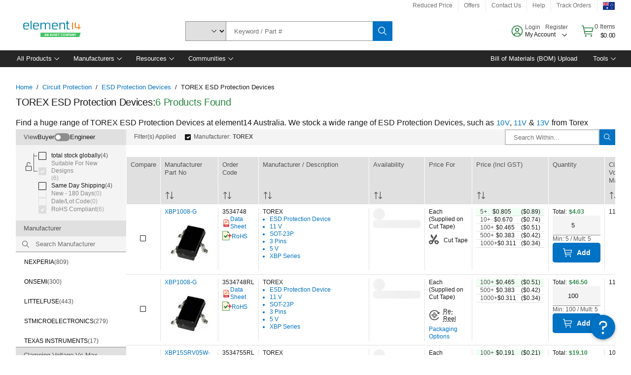

--- FILE ---
content_type: text/html; charset=utf-8
request_url: https://au.element14.com/c/circuit-protection/esd-protection-devices/prl/results?brand=torex
body_size: 98042
content:
<!DOCTYPE html>
    <html lang="en">
    <head>
      <title data-rh="true">TOREX ESD Protection Devices | element14 Australia</title>
      <meta data-rh="true" name="charSet" charset="utf-8"/><meta data-rh="true" name="viewport" content="minimum-scale=1,initial-scale=1, width=device-width, shrink-to-fit=no"/><meta data-rh="true" name="theme-color" content="black"/><meta data-rh="true" property="og:title" content="TOREX ESD Protection Devices | element14 Australia"/><meta data-rh="true" property="og:url" content="https://au.element14.com/c/circuit-protection/esd-protection-devices?brand=torex"/><meta data-rh="true" property="og:description" content="Buy TOREX ESD Protection Devices. element14 Australia offers fast quotes, same day dispatch, fast delivery, wide inventory, datasheets &amp; technical support."/><meta data-rh="true" property="og:locale" content="en_AU"/><meta data-rh="true" property="og:site_name" content="element14 Australia"/><meta data-rh="true" name="description" content="Buy TOREX ESD Protection Devices. element14 Australia offers fast quotes, same day dispatch, fast delivery, wide inventory, datasheets &amp; technical support."/><meta data-rh="true" name="referrer" content="strict-origin-when-cross-origin"/>
      <script type="text/javascript" src="https://au.element14.com/assets/9759000c3aed459a33565b3757f29d24e22881fac9f" async ></script><script type="text/javascript" src="/ruxit/ruxitagentjs_ICA15789NPQRTUVXfghqrux_10327251022105625.js" data-dtconfig="rid=RID_1778602844|rpid=88085949|domain=element14.com|reportUrl=https://bf91937iui.bf.dynatrace.com/bf|app=2aad253ffd9f7288|ssc=1|cors=1|owasp=1|uanpi=2|featureHash=ICA15789NPQRTUVXfghqrux|msl=153600|uana=data-testid|xb=.*analytics.google.*^p.*google-analytics.*^p.*s.yimg.*^p.*decibelinsight.*^p.*linkedin.*^p.*onetrust.*^p.*^bs.tealeaf^bs.ibmcloud^bs.com.*^p.*smetrics.*^p.*brilliantcollector.com.*|rdnt=1|uxrgce=1|cuc=uaxleaay|srms=2,2,1,|nosr=0|mdl=mdcc10=20|mel=100000|mb=#mkt-at-popupOverlayDiv^c #mkt-at-popupOverlayDiv *^c .vc-exclude-block^c .vc-exclude-block *^c .vc-exclude-element|expw=1|dpvc=1|md=mdcc1=bpf.tagging.data.omniture.pageName,mdcc2=bpfUserIdCookie[1],mdcc3=bpf.tagging.data.omniture.pageName,mdcc4=bpf.ele.shoppingCartBar.text,mdcc5=bdocument.referrer,mdcc6=bttMETA[0].CampaignName,mdcc7=cPF_USERTYPE,mdcc8=bwindow.dd.cart.allItemsTotal[0],mdcc9=bwindow.servedFromEdge,mdcc10=bnavigator.userAgent,mdcc11=dutm_source,mdcc13=dutm_campaign,mdcc16=dxdynatestid,mdcc17=bwindow.digitalData.page.locale.currency,mdcc18=bwindow.pf.validate.refRatDolEur,mdcc19=bwindow.s.Q.ActivityMap.s.ActivityMap.s.eVar33,mdcc20=cPF_PUNCHOUT_USER,mdcc21=bwindow.dd.user.isLoggedIn,mdcc22=a[class*^eOrderSummarystyles__ErrorWrapper],mdcc23=a.bx--toast-notification__subtitle|lastModification=1765187037695|mdp=mdcc4,mdcc6,mdcc8,mdcc9,mdcc16,mdcc18,mdcc19,mdcc21,mdcc22,mdcc23|tp=500,50,0|srbbv=2|agentUri=/ruxit/ruxitagentjs_ICA15789NPQRTUVXfghqrux_10327251022105625.js" data-config='{"revision":1765187037695,"beaconUri":"https://bf91937iui.bf.dynatrace.com/bf","agentUri":"/ruxit/ruxitagentjs_ICA15789NPQRTUVXfghqrux_10327251022105625.js","environmentId":"uaxleaay","modules":"ICA15789NPQRTUVXfghqrux"}' data-envconfig='{"tracestateKeyPrefix":"f0f85446-f954f44f"}' data-appconfig='{"app":"2aad253ffd9f7288","requestExclusions":".*analytics.google.*|.*google-analytics.*|.*s.yimg.*|.*decibelinsight.*|.*linkedin.*|.*onetrust.*|.*\\.tealeaf\\.ibmcloud\\.com.*|.*smetrics.*|.*brilliantcollector.com.*"}'></script><link data-rh="true" rel="icon" type="image/png" href="/headless/favicon.ico" sizes="16x16"/><link data-rh="true" rel="preconnect" href="//target.farnell.com"/><link data-rh="true" rel="dns-prefetch" href="//target.farnell.com"/><link data-rh="true" rel="preconnect" href="//cdn.decibelinsight.net"/><link data-rh="true" rel="dns-prefetch" href="//cdn.decibelinsight.net"/><link data-rh="true" rel="canonical" href="https://au.element14.com/c/circuit-protection/esd-protection-devices?brand=torex"/>
      <link rel="preload" href="/headless/static/fonts/ApercuAvnet-Regular-Web.woff2" as="font" crossorigin="anonymous">
      
         
        <style>html,body,div,span,h1,h3,p,a,img,ul,li,label,footer,header,nav{padding:0;border:0;margin:0;font:inherit;font-size:100%;vertical-align:baseline}button,select,input{border-radius:0;font-family:inherit}input[type=text]::-ms-clear{display:none}footer,header,nav{display:block}body{line-height:1}ul{list-style:none}*{box-sizing:border-box}button{margin:0}html{font-size:100%}body{font-weight:400;font-family:'IBM Plex Sans','Helvetica Neue',Arial,sans-serif;-moz-osx-font-smoothing:grayscale;-webkit-font-smoothing:antialiased;text-rendering:optimizeLegibility}@media screen and (-ms-high-contrast:active){svg{fill:ButtonText}}h1{font-size:var(--cds-productive-heading-06-font-size, 2.625rem);font-weight:var(--cds-productive-heading-06-font-weight, 300);line-height:var(--cds-productive-heading-06-line-height, 1.199);letter-spacing:var(--cds-productive-heading-06-letter-spacing, 0)}h3{font-size:var(--cds-productive-heading-04-font-size, 1.75rem);font-weight:var(--cds-productive-heading-04-font-weight, 400);line-height:var(--cds-productive-heading-04-line-height, 1.28572);letter-spacing:var(--cds-productive-heading-04-letter-spacing, 0)}p{font-size:var(--cds-body-long-02-font-size, 1rem);font-weight:var(--cds-body-long-02-font-weight, 400);line-height:var(--cds-body-long-02-line-height, 1.5);letter-spacing:var(--cds-body-long-02-letter-spacing, 0)}a{color:#0f62fe}.bx--visually-hidden{position:absolute;overflow:hidden;width:1px;height:1px;padding:0;border:0;margin:-1px;clip:rect(0,0,0,0);visibility:inherit;white-space:nowrap}body{font-size:var(--cds-body-short-01-font-size, 0.875rem);font-weight:var(--cds-body-short-01-font-weight, 400);line-height:var(--cds-body-short-01-line-height, 1.28572);letter-spacing:var(--cds-body-short-01-letter-spacing, 0.16px);background-color:var(--cds-ui-background, #ffffff);color:var(--cds-text-01, #161616);line-height:1}.bx--grid{margin-right:auto;margin-left:auto;max-width:99rem;padding-right:1rem;padding-left:1rem}@media (min-width:42rem){.bx--grid{padding-right:2rem;padding-left:2rem}}@media (min-width:99rem){.bx--grid{padding-right:2.5rem;padding-left:2.5rem}}.bx--row{display:flex;flex-wrap:wrap;margin-right:-1rem;margin-left:-1rem}.bx--grid--condensed [class*=bx--col]{padding-top:.03125rem;padding-bottom:.03125rem}.bx--col-sm-4{width:100%;padding-right:1rem;padding-left:1rem}.bx--row--condensed .bx--col-sm-4,.bx--grid--condensed .bx--col-sm-4{padding-right:.03125rem;padding-left:.03125rem}.bx--col-sm-4{display:block;max-width:100%;flex:0 0 100%}.bx--col-md-8{width:100%;padding-right:1rem;padding-left:1rem}.bx--row--condensed .bx--col-md-8,.bx--grid--condensed .bx--col-md-8{padding-right:.03125rem;padding-left:.03125rem}@media (min-width:42rem){.bx--col-md-8{display:block;max-width:100%;flex:0 0 100%}}.bx--col-lg-16{width:100%;padding-right:1rem;padding-left:1rem}.bx--row--condensed .bx--col-lg-16,.bx--grid--condensed .bx--col-lg-16{padding-right:.03125rem;padding-left:.03125rem}@media (min-width:66rem){.bx--col-lg-16{display:block;max-width:100%;flex:0 0 100%}}.bx--col-xlg-16{width:100%;padding-right:1rem;padding-left:1rem}.bx--row--condensed .bx--col-xlg-16,.bx--grid--condensed .bx--col-xlg-16{padding-right:.03125rem;padding-left:.03125rem}@media (min-width:82rem){.bx--col-xlg-16{display:block;max-width:100%;flex:0 0 100%}}.bx--col-max-16{width:100%;padding-right:1rem;padding-left:1rem}.bx--row--condensed .bx--col-max-16,.bx--grid--condensed .bx--col-max-16{padding-right:.03125rem;padding-left:.03125rem}@media (min-width:99rem){.bx--col-max-16{display:block;max-width:100%;flex:0 0 100%}}.bx--form-item{font-size:var(--cds-body-short-01-font-size, 0.875rem);font-weight:var(--cds-body-short-01-font-weight, 400);line-height:var(--cds-body-short-01-line-height, 1.28572);letter-spacing:var(--cds-body-short-01-letter-spacing, 0.16px);display:flex;flex:1 1 auto;flex-direction:column;align-items:flex-start}.bx--label{font-size:var(--cds-label-01-font-size, 0.75rem);font-weight:var(--cds-label-01-font-weight, 400);line-height:var(--cds-label-01-line-height, 1.33333);letter-spacing:var(--cds-label-01-letter-spacing, 0.32px);display:inline-block;margin-bottom:.5rem;color:var(--cds-text-02, #525252);font-weight:400;line-height:1rem;vertical-align:baseline}input:not(output):not([data-invalid]):-moz-ui-invalid{box-shadow:none}.bx--select{position:relative;display:flex;width:100%;flex-direction:column;align-items:flex-start}.bx--select-input__wrapper{position:relative;display:flex;width:100%;align-items:center}.bx--select-input{font-size:var(--cds-body-short-01-font-size, 0.875rem);font-weight:var(--cds-body-short-01-font-weight, 400);line-height:var(--cds-body-short-01-line-height, 1.28572);letter-spacing:var(--cds-body-short-01-letter-spacing, 0.16px);outline:2px solid rgba(0,0,0,0);outline-offset:-2px;display:block;width:100%;height:2.5rem;padding:0 var(--cds-spacing-09, 3rem) 0 var(--cds-spacing-05, 1rem);border:none;border-bottom:1px solid var(--cds-ui-04, #8d8d8d);appearance:none;background-color:var(--cds-field-01, #f4f4f4);border-radius:0;color:var(--cds-text-01, #161616);font-family:inherit;opacity:1}.bx--select-input::-ms-expand{display:none}@-moz-document url-prefix(){.bx--select-input:-moz-focusring,.bx--select-input::-moz-focus-inner{background-image:none;color:rgba(0,0,0,0);text-shadow:0 0 0 #000}}.bx--select__arrow{position:absolute;top:0;right:var(--cds-spacing-05, 1rem);height:100%;fill:var(--cds-ui-05, #161616)}@media screen and (-ms-high-contrast:active),screen and (prefers-contrast){.bx--select__arrow path{fill:ButtonText}}.bx--select-option{background-color:var(--cds-background-hover, #e5e5e5);color:var(--cds-text-01, #161616)}@media screen and (-ms-high-contrast:active),(forced-colors:active){.bx--select__arrow{fill:ButtonText}}.bx--search{position:relative;display:flex;width:100%;align-items:center}.bx--search .bx--label{position:absolute;overflow:hidden;width:1px;height:1px;padding:0;border:0;margin:-1px;clip:rect(0,0,0,0);visibility:inherit;white-space:nowrap}.bx--search-input{font-size:var(--cds-body-short-01-font-size, 0.875rem);font-weight:var(--cds-body-short-01-font-weight, 400);line-height:var(--cds-body-short-01-line-height, 1.28572);letter-spacing:var(--cds-body-short-01-letter-spacing, 0.16px);outline:2px solid rgba(0,0,0,0);outline-offset:-2px;width:100%;order:1;padding:0 2.5rem;border:none;border-bottom:1px solid var(--cds-ui-04, #8d8d8d);appearance:none;background-color:var(--cds-field-01, #f4f4f4);color:var(--cds-text-01, #161616);text-overflow:ellipsis}.bx--search-input::-ms-clear{display:none}.bx--search--light .bx--search-input{background:var(--cds-field-02, #ffffff)}.bx--search--light .bx--search-close::before{background:var(--cds-field-02, #ffffff)}.bx--search--lg .bx--search-input{height:2.5rem;padding:0 var(--cds-spacing-08, 2.5rem)}.bx--search-close{display:inline-block;padding:0;border:0;appearance:none;background:none;outline:2px solid rgba(0,0,0,0);outline-offset:-2px;position:absolute;top:0;right:0}.bx--search-close::-moz-focus-inner{border:0}.bx--search-close::before{position:absolute;top:.0625rem;left:0;display:block;width:2px;height:calc(100% - 2px);background-color:var(--cds-field-01, #f4f4f4);content:""}.bx--search-close svg{fill:inherit}.bx--search-close{display:flex;width:2.5rem;height:2.5rem;align-items:center;justify-content:center;border-width:1px 0;border-style:solid;border-color:rgba(0,0,0,0);fill:var(--cds-icon-01, #161616);opacity:1;visibility:inherit}.bx--search--lg .bx--search-close{width:2.5rem;height:2.5rem}.bx--search-close--hidden{opacity:0;visibility:hidden}@media screen and (-ms-high-contrast:active),(forced-colors:active){.bx--search-close svg{fill:ButtonText}}.bx--toggle__check{position:absolute;z-index:1;top:.375rem;left:.375rem;width:.375rem;height:.3125rem;fill:var(--cds-icon-03, #ffffff);transform:scale(0.2)}.bx--toggle-input{position:absolute;overflow:hidden;width:1px;height:1px;padding:0;border:0;margin:-1px;clip:rect(0,0,0,0);visibility:inherit;white-space:nowrap}.bx--toggle-input__label{font-size:var(--cds-label-01-font-size, 0.75rem);font-weight:var(--cds-label-01-font-weight, 400);line-height:var(--cds-label-01-line-height, 1.33333);letter-spacing:var(--cds-label-01-letter-spacing, 0.32px);display:flex;flex-direction:column;align-items:flex-start;color:var(--cds-text-02, #525252)}.bx--toggle__switch{position:relative;display:flex;width:3rem;height:1.5rem;align-items:center}.bx--toggle__switch::before{position:absolute;top:0;display:block;width:3rem;height:1.5rem;box-sizing:border-box;background-color:var(--cds-ui-04, #8d8d8d);border-radius:.9375rem;box-shadow:0 0 0 1px rgba(0,0,0,0),0 0 0 3px rgba(0,0,0,0);content:"";will-change:box-shadow}.bx--toggle__switch::after{position:absolute;top:.1875rem;left:.1875rem;display:block;width:1.125rem;height:1.125rem;box-sizing:border-box;background-color:var(--cds-icon-03, #ffffff);border-radius:50%;content:""}.bx--toggle-input__label .bx--toggle__switch{margin-top:1rem}.bx--toggle__text--off,.bx--toggle__text--on{font-size:var(--cds-body-short-01-font-size, 0.875rem);font-weight:var(--cds-body-short-01-font-weight, 400);line-height:var(--cds-body-short-01-line-height, 1.28572);letter-spacing:var(--cds-body-short-01-letter-spacing, 0.16px);position:absolute;top:50%;margin-left:3.5rem;transform:translateY(-50%);white-space:nowrap}.bx--toggle-input:not(:checked)+.bx--toggle-input__label>.bx--toggle__switch>.bx--toggle__text--on{visibility:hidden}.bx--toggle-input--small+.bx--toggle-input__label>.bx--toggle__switch{width:2rem;height:1rem}.bx--toggle-input--small+.bx--toggle-input__label>.bx--toggle__switch::before{width:2rem;height:1rem;border-radius:.9375rem}.bx--toggle-input--small+.bx--toggle-input__label>.bx--toggle__switch::after{width:.625rem;height:.625rem}.bx--toggle-input--small+.bx--toggle-input__label .bx--toggle__text--off,.bx--toggle-input--small+.bx--toggle-input__label .bx--toggle__text--on{margin-left:2.5rem}@media screen and (-ms-high-contrast:active),(forced-colors:active){.bx--toggle__switch::before{outline:1px solid rgba(0,0,0,0)}}@media screen and (-ms-high-contrast:active),(forced-colors:active){.bx--toggle__switch::after{outline:1px solid rgba(0,0,0,0);background-color:ButtonText}}
html,body,div,span,h1,h3,p,a,img,ul,li,label,footer,header,nav{padding:0;border:0;margin:0;font:inherit;font-size:100%;vertical-align:baseline}button,select,input{border-radius:0;font-family:inherit}input[type=text]::-ms-clear{display:none}footer,header,nav{display:block}body{line-height:1}ul{list-style:none}*{box-sizing:border-box}button{margin:0}html{font-size:100%}body{font-weight:400;font-family:'IBM Plex Sans','Helvetica Neue',Arial,sans-serif;-moz-osx-font-smoothing:grayscale;-webkit-font-smoothing:antialiased;text-rendering:optimizeLegibility}@media screen and (-ms-high-contrast:active){svg{fill:ButtonText}}h1{font-size:var(--cds-productive-heading-06-font-size, 2.625rem);font-weight:var(--cds-productive-heading-06-font-weight, 300);line-height:var(--cds-productive-heading-06-line-height, 1.199);letter-spacing:var(--cds-productive-heading-06-letter-spacing, 0)}h3{font-size:var(--cds-productive-heading-04-font-size, 1.75rem);font-weight:var(--cds-productive-heading-04-font-weight, 400);line-height:var(--cds-productive-heading-04-line-height, 1.28572);letter-spacing:var(--cds-productive-heading-04-letter-spacing, 0)}p{font-size:var(--cds-body-long-02-font-size, 1rem);font-weight:var(--cds-body-long-02-font-weight, 400);line-height:var(--cds-body-long-02-line-height, 1.5);letter-spacing:var(--cds-body-long-02-letter-spacing, 0)}a{color:#0f62fe}.bx--visually-hidden{position:absolute;overflow:hidden;width:1px;height:1px;padding:0;border:0;margin:-1px;clip:rect(0,0,0,0);visibility:inherit;white-space:nowrap}body{font-size:var(--cds-body-short-01-font-size, 0.875rem);font-weight:var(--cds-body-short-01-font-weight, 400);line-height:var(--cds-body-short-01-line-height, 1.28572);letter-spacing:var(--cds-body-short-01-letter-spacing, 0.16px);background-color:var(--cds-ui-background, #ffffff);color:var(--cds-text-01, #161616);line-height:1}.bx--grid{margin-right:auto;margin-left:auto;max-width:99rem;padding-right:1rem;padding-left:1rem}@media (min-width:42rem){.bx--grid{padding-right:2rem;padding-left:2rem}}@media (min-width:99rem){.bx--grid{padding-right:2.5rem;padding-left:2.5rem}}.bx--row{display:flex;flex-wrap:wrap;margin-right:-1rem;margin-left:-1rem}.bx--grid--condensed [class*=bx--col]{padding-top:.03125rem;padding-bottom:.03125rem}.bx--col-sm-4{width:100%;padding-right:1rem;padding-left:1rem}.bx--row--condensed .bx--col-sm-4,.bx--grid--condensed .bx--col-sm-4{padding-right:.03125rem;padding-left:.03125rem}.bx--col-sm-4{display:block;max-width:100%;flex:0 0 100%}.bx--col-md-8{width:100%;padding-right:1rem;padding-left:1rem}.bx--row--condensed .bx--col-md-8,.bx--grid--condensed .bx--col-md-8{padding-right:.03125rem;padding-left:.03125rem}@media (min-width:42rem){.bx--col-md-8{display:block;max-width:100%;flex:0 0 100%}}.bx--col-lg-16{width:100%;padding-right:1rem;padding-left:1rem}.bx--row--condensed .bx--col-lg-16,.bx--grid--condensed .bx--col-lg-16{padding-right:.03125rem;padding-left:.03125rem}@media (min-width:66rem){.bx--col-lg-16{display:block;max-width:100%;flex:0 0 100%}}.bx--col-xlg-16{width:100%;padding-right:1rem;padding-left:1rem}.bx--row--condensed .bx--col-xlg-16,.bx--grid--condensed .bx--col-xlg-16{padding-right:.03125rem;padding-left:.03125rem}@media (min-width:82rem){.bx--col-xlg-16{display:block;max-width:100%;flex:0 0 100%}}.bx--col-max-16{width:100%;padding-right:1rem;padding-left:1rem}.bx--row--condensed .bx--col-max-16,.bx--grid--condensed .bx--col-max-16{padding-right:.03125rem;padding-left:.03125rem}@media (min-width:99rem){.bx--col-max-16{display:block;max-width:100%;flex:0 0 100%}}.bx--form-item{font-size:var(--cds-body-short-01-font-size, 0.875rem);font-weight:var(--cds-body-short-01-font-weight, 400);line-height:var(--cds-body-short-01-line-height, 1.28572);letter-spacing:var(--cds-body-short-01-letter-spacing, 0.16px);display:flex;flex:1 1 auto;flex-direction:column;align-items:flex-start}.bx--label{font-size:var(--cds-label-01-font-size, 0.75rem);font-weight:var(--cds-label-01-font-weight, 400);line-height:var(--cds-label-01-line-height, 1.33333);letter-spacing:var(--cds-label-01-letter-spacing, 0.32px);display:inline-block;margin-bottom:.5rem;color:var(--cds-text-02, #525252);font-weight:400;line-height:1rem;vertical-align:baseline}input:not(output):not([data-invalid]):-moz-ui-invalid{box-shadow:none}.bx--select{position:relative;display:flex;width:100%;flex-direction:column;align-items:flex-start}.bx--select-input__wrapper{position:relative;display:flex;width:100%;align-items:center}.bx--select-input{font-size:var(--cds-body-short-01-font-size, 0.875rem);font-weight:var(--cds-body-short-01-font-weight, 400);line-height:var(--cds-body-short-01-line-height, 1.28572);letter-spacing:var(--cds-body-short-01-letter-spacing, 0.16px);outline:2px solid rgba(0,0,0,0);outline-offset:-2px;display:block;width:100%;height:2.5rem;padding:0 var(--cds-spacing-09, 3rem) 0 var(--cds-spacing-05, 1rem);border:none;border-bottom:1px solid var(--cds-ui-04, #8d8d8d);appearance:none;background-color:var(--cds-field-01, #f4f4f4);border-radius:0;color:var(--cds-text-01, #161616);font-family:inherit;opacity:1}.bx--select-input::-ms-expand{display:none}@-moz-document url-prefix(){.bx--select-input:-moz-focusring,.bx--select-input::-moz-focus-inner{background-image:none;color:rgba(0,0,0,0);text-shadow:0 0 0 #000}}.bx--select__arrow{position:absolute;top:0;right:var(--cds-spacing-05, 1rem);height:100%;fill:var(--cds-ui-05, #161616)}@media screen and (-ms-high-contrast:active),screen and (prefers-contrast){.bx--select__arrow path{fill:ButtonText}}.bx--select-option{background-color:var(--cds-background-hover, #e5e5e5);color:var(--cds-text-01, #161616)}@media screen and (-ms-high-contrast:active),(forced-colors:active){.bx--select__arrow{fill:ButtonText}}.bx--search{position:relative;display:flex;width:100%;align-items:center}.bx--search .bx--label{position:absolute;overflow:hidden;width:1px;height:1px;padding:0;border:0;margin:-1px;clip:rect(0,0,0,0);visibility:inherit;white-space:nowrap}.bx--search-input{font-size:var(--cds-body-short-01-font-size, 0.875rem);font-weight:var(--cds-body-short-01-font-weight, 400);line-height:var(--cds-body-short-01-line-height, 1.28572);letter-spacing:var(--cds-body-short-01-letter-spacing, 0.16px);outline:2px solid rgba(0,0,0,0);outline-offset:-2px;width:100%;order:1;padding:0 2.5rem;border:none;border-bottom:1px solid var(--cds-ui-04, #8d8d8d);appearance:none;background-color:var(--cds-field-01, #f4f4f4);color:var(--cds-text-01, #161616);text-overflow:ellipsis}.bx--search-input::-ms-clear{display:none}.bx--search--light .bx--search-input{background:var(--cds-field-02, #ffffff)}.bx--search--light .bx--search-close::before{background:var(--cds-field-02, #ffffff)}.bx--search--lg .bx--search-input{height:2.5rem;padding:0 var(--cds-spacing-08, 2.5rem)}.bx--search-close{display:inline-block;padding:0;border:0;appearance:none;background:none;outline:2px solid rgba(0,0,0,0);outline-offset:-2px;position:absolute;top:0;right:0}.bx--search-close::-moz-focus-inner{border:0}.bx--search-close::before{position:absolute;top:.0625rem;left:0;display:block;width:2px;height:calc(100% - 2px);background-color:var(--cds-field-01, #f4f4f4);content:""}.bx--search-close svg{fill:inherit}.bx--search-close{display:flex;width:2.5rem;height:2.5rem;align-items:center;justify-content:center;border-width:1px 0;border-style:solid;border-color:rgba(0,0,0,0);fill:var(--cds-icon-01, #161616);opacity:1;visibility:inherit}.bx--search--lg .bx--search-close{width:2.5rem;height:2.5rem}.bx--search-close--hidden{opacity:0;visibility:hidden}@media screen and (-ms-high-contrast:active),(forced-colors:active){.bx--search-close svg{fill:ButtonText}}.bx--toggle__check{position:absolute;z-index:1;top:.375rem;left:.375rem;width:.375rem;height:.3125rem;fill:var(--cds-icon-03, #ffffff);transform:scale(0.2)}.bx--toggle-input{position:absolute;overflow:hidden;width:1px;height:1px;padding:0;border:0;margin:-1px;clip:rect(0,0,0,0);visibility:inherit;white-space:nowrap}.bx--toggle-input__label{font-size:var(--cds-label-01-font-size, 0.75rem);font-weight:var(--cds-label-01-font-weight, 400);line-height:var(--cds-label-01-line-height, 1.33333);letter-spacing:var(--cds-label-01-letter-spacing, 0.32px);display:flex;flex-direction:column;align-items:flex-start;color:var(--cds-text-02, #525252)}.bx--toggle__switch{position:relative;display:flex;width:3rem;height:1.5rem;align-items:center}.bx--toggle__switch::before{position:absolute;top:0;display:block;width:3rem;height:1.5rem;box-sizing:border-box;background-color:var(--cds-ui-04, #8d8d8d);border-radius:.9375rem;box-shadow:0 0 0 1px rgba(0,0,0,0),0 0 0 3px rgba(0,0,0,0);content:"";will-change:box-shadow}.bx--toggle__switch::after{position:absolute;top:.1875rem;left:.1875rem;display:block;width:1.125rem;height:1.125rem;box-sizing:border-box;background-color:var(--cds-icon-03, #ffffff);border-radius:50%;content:""}.bx--toggle-input__label .bx--toggle__switch{margin-top:1rem}.bx--toggle__text--off,.bx--toggle__text--on{font-size:var(--cds-body-short-01-font-size, 0.875rem);font-weight:var(--cds-body-short-01-font-weight, 400);line-height:var(--cds-body-short-01-line-height, 1.28572);letter-spacing:var(--cds-body-short-01-letter-spacing, 0.16px);position:absolute;top:50%;margin-left:3.5rem;transform:translateY(-50%);white-space:nowrap}.bx--toggle-input:not(:checked)+.bx--toggle-input__label>.bx--toggle__switch>.bx--toggle__text--on{visibility:hidden}.bx--toggle-input--small+.bx--toggle-input__label>.bx--toggle__switch{width:2rem;height:1rem}.bx--toggle-input--small+.bx--toggle-input__label>.bx--toggle__switch::before{width:2rem;height:1rem;border-radius:.9375rem}.bx--toggle-input--small+.bx--toggle-input__label>.bx--toggle__switch::after{width:.625rem;height:.625rem}.bx--toggle-input--small+.bx--toggle-input__label .bx--toggle__text--off,.bx--toggle-input--small+.bx--toggle-input__label .bx--toggle__text--on{margin-left:2.5rem}@media screen and (-ms-high-contrast:active),(forced-colors:active){.bx--toggle__switch::before{outline:1px solid rgba(0,0,0,0)}}@media screen and (-ms-high-contrast:active),(forced-colors:active){.bx--toggle__switch::after{outline:1px solid rgba(0,0,0,0);background-color:ButtonText}}

        
        :root { --cds-interactive-01: #0072C3;
--cds-interactive-02: #0072C3;
--cds-interactive-03: #0072C3;
--cds-interactive-04: #0072C3;
--cds-ui-background: #ffffff;
--cds-danger: #DA1E28;
--cds-blue-40: #73b5e5;
--cds-ui-01: #f4f4f4;
--cds-ui-02: #ffffff;
--cds-ui-03: #e0e0e0;
--cds-ui-04: #8d8d8d;
--cds-ui-05: #161616;
--cds-gray-30: #c6c6c6;
--cds-gray-40: #a8a8a8;
--cds-gray-60: #6f6f6f;
--cds-gray-70: #525252;
--cds-gray-80: #393939;
--cds-gray-90: #262626;
--cds-gray-100: #161616;
--cds-text-01: #161616;
--cds-text-02: #525252;
--cds-text-03: #a8a8a8;
--cds-text-04: #ffffff;
--cds-text-05: #6f6f6f;
--cds-text-06: #8d8d8d;
--cds-text-error: #da1e28;
--cds-icon-01: #161616;
--cds-icon-02: #525252;
--cds-icon-03: #ffffff;
--cds-icon-04: #2A8442;
--cds-link-01: #0072C3;
--cds-field-01: #f4f4f4;
--cds-field-02: #ffffff;
--cds-inverse-01: #ffffff;
--cds-inverse-02: #393939;
--cds-support-01: #da1e28;
--cds-support-02: #24a148;
--cds-support-03: #f1c21b;
--cds-support-04: #0763a5;
--cds-notification-error-background-color: #FFF1F1;
--cds-notification-success-background-color: #EEFEF2;
--cds-notification-warning-background-color: #FFF8E1;
--cds-notification-information-background-color: #eff8ff;
--cds-inverse-support-01: #fa4d56;
--cds-inverse-support-02: #42be65;
--cds-inverse-support-03: #f1c21b;
--cds-inverse-support-04: #488ece;
--cds-inverse-support-05: #1E853B;
--cds-inverse-link: #73b5e5;
--cds-overlay-01: #16161680;
--cds-overlay-02: #8A8A8A;
--cds-focus: #58b3f3;
--cds-hover-primary: #036bb4;
--cds-active-primary: #095082;
--cds-focus-primary: #58B3F3;
--cds-hover-primary-text: #0763a5;
--cds-hover-secondary: #036bb4;
--cds-active-secondary: #095082;
--cds-focus-secondary: #58B3F3;
--cds-hover-tertiary: #036bb4;
--cds-active-tertiary: #095082;
--cds-focus-tertiary: #58B3F3;
--cds-hover-ui: #e5e5e5;
--cds-active-ui: #C6C6C6;
--cds-selected-ui: #e0e0e0;
--cds-hover-selected-ui: #cacaca;
--cds-hover-danger: #BA1B23;
--cds-active-danger: #750E13;
--cds-hover-row: #e5e5e5;
--cds-selected-row: #d8f1d8;
--cds-visited-link: #574099;
--cds-disabled-01: #EBEBEB;
--cds-disabled-02: #C6C6C6;
--cds-disabled-03: #8d8d8d;
--cds-highlight: #d8ecfb;
--cds-skeleton-01: #e5e5e5;
--cds-skeleton-02: #c6c6c6;
--cds-inverse-hover-ui: #4c4c4c;
--cds-inverse-focus-ui: #ffffff;
--cds-brand-01: #41c363;
--cds-brand-02: #373A3C;
--cds-brand-03: #016c9f;
--cds-brand-primary: #41c363;
--cds-brand-secondary: #000000;
--cds-brand-accent-1: #80dceb;
--cds-brand-accent-2: #ffd100;
--cds-brand-primary-text: #2A8442;
--cds-tag-background-green: #A7F0BA;
--cds-tag-color-green: #0E6027;
--cds-nav-background: #262626;
--cds-nav-background-hover: #525252;
--cds-header-background-color: #ffffff;
--cds-avnet-green-accessible-text: #2A8442;
--cds-black: #000000;
--cds-secondary-green: #299044;
--cds-spacing-01: 0.125rem;
--cds-spacing-02: 0.25rem;
--cds-spacing-03: 0.5rem;
--cds-spacing-04: 0.75rem;
--cds-spacing-05: 1rem;
--cds-spacing-06: 1.5rem;
--cds-spacing-07: 2rem;
--cds-spacing-08: 2.5rem;
--cds-spacing-09: 3rem;
--cds-content-spacing-01: 0.5rem;
--cds-content-spacing-02: 0.625rem;
--cds-content-spacing-03: 1rem;
--cds-content-spacing-04: 1.375rem;
--cds-content-spacing-05: 1.5rem;
--cds-content-spacing-06: 1.625rem;
--cds-content-spacing-07: 2rem;
--cds-content-spacing-08: 4rem;
--cds-content-spacing-09: 4.625rem;
--cds-layout-01: 1rem;
--cds-layout-02: 1.5rem;
--cds-layout-03: 2rem;
--cds-layout-04: 3rem;
--cds-layout-05: 4rem;
--cds-layout-06: 6rem;
--cds-layout-07: 10rem;
--cds-current-font: 'Apercu Avnet', Helvetica Neue, Helvetica, Arial, sans-serif;
--cds-body-long-01-font-size: 0.813rem;
--cds-body-long-01-font-weight: 400;
--cds-body-long-01-letter-spacing: 0;
--cds-body-long-01-line-height: 1.3rem;
--cds-body-long-01-paragraph-spacing: 13px;
--cds-body-long-02-font-size: 0.938rem;
--cds-body-long-02-font-weight: 400;
--cds-body-long-02-letter-spacing: -0.0125rem;
--cds-body-long-02-line-height: 1.45rem;
--cds-body-long-02-paragraph-spacing: 12px;
--cds-body-short-01-font-size: 0.813rem;
--cds-body-short-01-font-weight: 400;
--cds-body-short-01-letter-spacing: 0;
--cds-body-short-01-line-height: 1.125rem;
--cds-body-short-01-paragraph-spacing: 9px;
--cds-body-short-02-font-size: 0.938rem;
--cds-body-short-02-font-weight: 400;
--cds-body-short-02-letter-spacing: -0.0125rem;
--cds-body-short-02-line-height: 1.3rem;
--cds-body-short-02-paragraph-spacing: 12px;
--cds-label-01-font-size: .8125rem;
--cds-label-01-font-weight: 400;
--cds-label-01-letter-spacing: 0;
--cds-label-01-line-height: 1rem;
--cds-caption-01-font-size: .75rem;
--cds-caption-01-font-weight: 400;
--cds-caption-01-letter-spacing: 0;
--cds-caption-01-line-height: 1rem;
--cds-helper-text-01-font-size: .75rem;
--cds-helper-text-01-letter-spacing: 0;
--cds-helper-text-01-line-height: 1rem;
--cds-helper-text-01-font-weight: 400;
--cds-code-01-font-size: .75rem;
--cds-code-01-font-weight: 400;
--cds-code-01-letter-spacing: 0;
--cds-code-01-line-height: 1rem;
--cds-code-02-font-size: .875rem;
--cds-code-02-font-weight: 400;
--cds-code-02-letter-spacing: 0px;
--cds-code-02-line-height: 1.25rem;
--cds-productive-heading-01-font-size: .875rem;
--cds-productive-heading-01-font-weight: 700;
--cds-productive-heading-01-letter-spacing: -0.0125rem;
--cds-productive-heading-01-line-height: 1.125rem;
--cds-productive-heading-02-font-size: 1rem;
--cds-productive-heading-02-font-weight: 700;
--cds-productive-heading-02-letter-spacing: -0.0188rem;
--cds-productive-heading-02-line-height: 1.375rem;
--cds-productive-heading-03-font-size: 1.25rem;
--cds-productive-heading-03-font-weight: 400;
--cds-productive-heading-03-letter-spacing: -0.0188rem;
--cds-productive-heading-03-line-height: 1.625rem;
--cds-productive-heading-04-font-size: 1.75rem;
--cds-productive-heading-04-font-weight: 400;
--cds-productive-heading-04-letter-spacing: -0.0188rem;
--cds-productive-heading-04-line-height: 2.25rem;
--cds-productive-heading-05-font-size: 2rem;
--cds-productive-heading-05-font-weight: 400;
--cds-productive-heading-05-letter-spacing: -0.0188rem;
--cds-productive-heading-05-line-height: 2.5rem;
--cds-productive-heading-06-font-size: 2.625rem;
--cds-productive-heading-06-font-weight: 300;
--cds-productive-heading-06-letter-spacing: -0.0188rem;
--cds-productive-heading-06-line-height: 3.125rem;
--cds-productive-heading-07-font-size: 3.375rem;
--cds-productive-heading-07-font-weight: 300;
--cds-productive-heading-07-letter-spacing: -0.0188rem;
--cds-productive-heading-07-line-height: 4rem;
--cds-ui-short-01-font-size: 0.75rem;
--cds-ui-short-01-line-height: 0.9375rem;
--cds-ui-short-01-font-weight: 400;
--cds-ui-short-01-letter-spacing: 0;
--cds-ui-short-02-font-size: 0.8125rem;
--cds-ui-short-02-line-height: 1rem;
--cds-ui-short-02-font-weight: 400;
--cds-ui-short-02-letter-spacing: 0;
--cds-ui-short-03-font-size: 0.875rem;
--cds-ui-short-03-line-height: 1.0625rem;
--cds-ui-short-03-font-weight: 400;
--cds-ui-short-03-letter-spacing: -0.0125rem;
--cds-ui-short-04-font-size: 0.875rem;
--cds-ui-short-04-line-height: 1.063rem;
--cds-ui-short-04-font-weight: 400;
--cds-ui-short-04-letter-spacing: -0.013rem;
--cds-ui-heading-01-font-size: 0.8125rem;
--cds-ui-heading-01-line-height: 1.0625rem;
--cds-ui-heading-01-font-weight: 700;
--cds-ui-heading-01-letter-spacing: 0 }

        * {
          box-sizing: border-box;
          margin: 0;
          padding: 0;
          text-decoration: none;
        }

        *::before,
        *::after {
          box-sizing: inherit;
        }

        html, body {
          font-family: 'Apercu Avnet', 'Helvetica Neue', Helvetica, Arial, sans-serif;
          font-size: 100%; /* 16px base font */
        }

        body{
         overflow-y: scroll;
        }
        
        body {
          overflow-x: hidden;
        }

        /* Screen reader only */
        .sr {
          height: 0;
          overflow: hidden;
          visibility: hidden;
          width: 0;
        }
        @keyframes exoHover {
          from { transform: scale(1.0); }
          50% { transform: scale(1.2); }
          to { transform: scale(1.0); }
        }
        @keyframes exoAction {
          from { transform: scale(1.0); }
          20% { transform: scale(0.9); }
          to { transform: scale(1.0); }
        }
        @keyframes wobble{
          from
          to {
          transform: translate3d(0, 0, 0);
        }

        10%,
        30%,
        50%,
        70%,
        90% {
          transform: translate3d(-5px, 0, 0);
        }

        20%,
        40%,
        60%,
        80% {
          transform: translate3d(5px, 0, 0);
        }
      }

        
      </style>
        <link
          rel="stylesheet"
          type="text/css"
          href="/headless/carbon_193fef85b16d8a2eca56a19d30af7337a01e472b.css"
          media="print"
          onload="this.media='all'"
          >
      <style data-styled="true" data-styled-version="5.3.11">.hujgsg{-webkit-align-items:center;-webkit-box-align:center;-ms-flex-align:center;align-items:center;display:-webkit-box;display:-webkit-flex;display:-ms-flexbox;display:flex;-webkit-box-pack:center;-webkit-justify-content:center;-ms-flex-pack:center;justify-content:center;max-width:100%;-webkit-transition:background-color 70ms cubic-bezier(0,0,0.38,0.9),box-shadow 70ms cubic-bezier(0,0,0.38,0.9),border-color 70ms cubic-bezier(0,0,0.38,0.9),box-shadow 70ms cubic-bezier(0,0,0.38,0.9);transition:background-color 70ms cubic-bezier(0,0,0.38,0.9),box-shadow 70ms cubic-bezier(0,0,0.38,0.9),border-color 70ms cubic-bezier(0,0,0.38,0.9),box-shadow 70ms cubic-bezier(0,0,0.38,0.9);vertical-align:top;border-radius:0;background-color:transparent;border:none;color:#0072C3;font:700 0.875rem/1.031rem 'Apercu Avnet','Helvetica Neue',Helvetica,Arial,sans-serif;min-height:2rem;min-width:2rem;padding:0 0.75rem;padding:0rem;}/*!sc*/
.hujgsg:hover{cursor:pointer;}/*!sc*/
.hujgsg:disabled{cursor:not-allowed;}/*!sc*/
.hujgsg:hover{background-color:#e5e5e5;}/*!sc*/
.hujgsg:active{background-color:#C6C6C6;}/*!sc*/
.hujgsg:focus{border-color:transparent;box-shadow:0 0 0 0.125rem #58B3F3;}/*!sc*/
.hujgsg:disabled{background-color:#EBEBEB;border:0;color:#C6C6C6;}/*!sc*/
.jKXTfW{-webkit-align-items:center;-webkit-box-align:center;-ms-flex-align:center;align-items:center;display:-webkit-box;display:-webkit-flex;display:-ms-flexbox;display:flex;-webkit-box-pack:center;-webkit-justify-content:center;-ms-flex-pack:center;justify-content:center;max-width:100%;-webkit-transition:background-color 70ms cubic-bezier(0,0,0.38,0.9),box-shadow 70ms cubic-bezier(0,0,0.38,0.9),border-color 70ms cubic-bezier(0,0,0.38,0.9),box-shadow 70ms cubic-bezier(0,0,0.38,0.9);transition:background-color 70ms cubic-bezier(0,0,0.38,0.9),box-shadow 70ms cubic-bezier(0,0,0.38,0.9),border-color 70ms cubic-bezier(0,0,0.38,0.9),box-shadow 70ms cubic-bezier(0,0,0.38,0.9);vertical-align:top;border-radius:0;background:#0072C3;border:none;color:#ffffff;font:700 0.875rem/1.031rem 'Apercu Avnet','Helvetica Neue',Helvetica,Arial,sans-serif;min-height:2.5rem;min-width:2.5rem;padding:0 1rem;padding:0rem;}/*!sc*/
.jKXTfW:hover{cursor:pointer;}/*!sc*/
.jKXTfW:disabled{cursor:not-allowed;}/*!sc*/
.jKXTfW:hover{background-color:#036bb4;}/*!sc*/
.jKXTfW:focus{background-color:#0072C3;border-color:#0072C3;box-shadow:inset 0 0 0 0.125rem #58B3F3;}/*!sc*/
.jKXTfW:disabled{background-color:#EBEBEB;border:0;color:#C6C6C6;}/*!sc*/
.eSiTQl{-webkit-align-items:center;-webkit-box-align:center;-ms-flex-align:center;align-items:center;display:-webkit-box;display:-webkit-flex;display:-ms-flexbox;display:flex;-webkit-box-pack:center;-webkit-justify-content:center;-ms-flex-pack:center;justify-content:center;max-width:100%;-webkit-transition:background-color 70ms cubic-bezier(0,0,0.38,0.9),box-shadow 70ms cubic-bezier(0,0,0.38,0.9),border-color 70ms cubic-bezier(0,0,0.38,0.9),box-shadow 70ms cubic-bezier(0,0,0.38,0.9);transition:background-color 70ms cubic-bezier(0,0,0.38,0.9),box-shadow 70ms cubic-bezier(0,0,0.38,0.9),border-color 70ms cubic-bezier(0,0,0.38,0.9),box-shadow 70ms cubic-bezier(0,0,0.38,0.9);vertical-align:top;border-radius:0.3rem;background:#0072C3;border:none;color:#ffffff;font:700 0.875rem/1.031rem 'Apercu Avnet','Helvetica Neue',Helvetica,Arial,sans-serif;min-height:3rem;min-width:3rem;padding:0 1rem;padding:0rem;}/*!sc*/
.eSiTQl:hover{cursor:pointer;}/*!sc*/
.eSiTQl:disabled{cursor:not-allowed;}/*!sc*/
.eSiTQl:hover{background-color:#036bb4;}/*!sc*/
.eSiTQl:focus{background-color:#0072C3;border-color:#0072C3;box-shadow:inset 0 0 0 0.125rem #58B3F3;}/*!sc*/
.eSiTQl:disabled{background-color:#EBEBEB;border:0;color:#C6C6C6;}/*!sc*/
.cowmYL{-webkit-align-items:center;-webkit-box-align:center;-ms-flex-align:center;align-items:center;display:-webkit-box;display:-webkit-flex;display:-ms-flexbox;display:flex;-webkit-box-pack:center;-webkit-justify-content:center;-ms-flex-pack:center;justify-content:center;max-width:100%;-webkit-transition:background-color 70ms cubic-bezier(0,0,0.38,0.9),box-shadow 70ms cubic-bezier(0,0,0.38,0.9),border-color 70ms cubic-bezier(0,0,0.38,0.9),box-shadow 70ms cubic-bezier(0,0,0.38,0.9);transition:background-color 70ms cubic-bezier(0,0,0.38,0.9),box-shadow 70ms cubic-bezier(0,0,0.38,0.9),border-color 70ms cubic-bezier(0,0,0.38,0.9),box-shadow 70ms cubic-bezier(0,0,0.38,0.9);vertical-align:top;border-radius:0.3rem;background-color:transparent;border:0.0625rem solid #0072C3;color:#0072C3;font:700 0.875rem/1.031rem 'Apercu Avnet','Helvetica Neue',Helvetica,Arial,sans-serif;min-height:3rem;min-width:3rem;padding:0 1rem;}/*!sc*/
.cowmYL:hover{cursor:pointer;}/*!sc*/
.cowmYL:disabled{cursor:not-allowed;}/*!sc*/
.cowmYL:hover{background-color:#036bb4;border-color:#036bb4;color:#ffffff;}/*!sc*/
.cowmYL:active{background-color:#095082;border-color:#095082;color:#ffffff;}/*!sc*/
.cowmYL:focus{background-color:#0072C3;border-color:#0072C3;box-shadow:0 0 0 0.125rem #58B3F3;color:#ffffff;}/*!sc*/
.cowmYL:disabled{background-color:transparent;border-color:#C6C6C6;color:#C6C6C6;}/*!sc*/
data-styled.g8[id="Buttonstyles__Button-sc-154lpu3-3"]{content:"hujgsg,jKXTfW,eSiTQl,cowmYL,"}/*!sc*/
.hqGPQO{overflow:hidden;padding:0.2rem 0;text-overflow:ellipsis;white-space:nowrap;}/*!sc*/
data-styled.g10[id="Buttonstyles__ButtonLabel-sc-154lpu3-5"]{content:"hqGPQO,"}/*!sc*/
.cBLfKc{pointer-events:auto;position:-webkit-sticky;position:sticky;}/*!sc*/
.cBLfKc .passive-notification-enter{height:0;opacity:0;-webkit-transform:translateY(-100%);-ms-transform:translateY(-100%);transform:translateY(-100%);}/*!sc*/
.cBLfKc .passive-notification-enter-active{height:auto;opacity:1;-webkit-transform:translateY(0);-ms-transform:translateY(0);transform:translateY(0);-webkit-transition:opacity 70ms cubic-bezier(0,0,0.38,0.9),-webkit-transform 70ms cubic-bezier(0,0,0.38,0.9),height 70ms cubic-bezier(0,0,0.38,0.9);-webkit-transition:opacity 70ms cubic-bezier(0,0,0.38,0.9),transform 70ms cubic-bezier(0,0,0.38,0.9),height 70ms cubic-bezier(0,0,0.38,0.9);transition:opacity 70ms cubic-bezier(0,0,0.38,0.9),transform 70ms cubic-bezier(0,0,0.38,0.9),height 70ms cubic-bezier(0,0,0.38,0.9);}/*!sc*/
.cBLfKc .passive-notification-exit{height:auto;opacity:1;-webkit-transform:translateY(0);-ms-transform:translateY(0);transform:translateY(0);}/*!sc*/
.cBLfKc .passive-notification-exit-active{opacity:0;-webkit-transform:translateY(-100%);-ms-transform:translateY(-100%);transform:translateY(-100%);-webkit-transition:opacity 70ms cubic-bezier(0.2,0,1,0.9),-webkit-transform 70ms cubic-bezier(0.2,0,1,0.9),height 70ms cubic-bezier(0.2,0,1,0.9);-webkit-transition:opacity 70ms cubic-bezier(0.2,0,1,0.9),transform 70ms cubic-bezier(0.2,0,1,0.9),height 70ms cubic-bezier(0.2,0,1,0.9);transition:opacity 70ms cubic-bezier(0.2,0,1,0.9),transform 70ms cubic-bezier(0.2,0,1,0.9),height 70ms cubic-bezier(0.2,0,1,0.9);}/*!sc*/
data-styled.g24[id="PassiveNotificationsListstyles__StyledPassiveNotification-sc-ddx4zf-0"]{content:"cBLfKc,"}/*!sc*/
.CiHyK.carbon-tooltip{font:400 0.813rem/1.125rem 'Apercu Avnet','Helvetica Neue',Helvetica,Arial,sans-serif;background-color:#393939;border-radius:0rem;link:#73b5e5;hover-ui:#4c4c4c;focus-ui:#ffffff;success-ui:#1E853B;max-width:18.75rem;opacity:1;padding:1rem;pointer-events:auto;z-index:11;}/*!sc*/
.CiHyK.carbon-tooltip color:base{bg:#393939;fg:#ffffff;}/*!sc*/
.CiHyK.carbon-tooltip danger{bg:#393939;fg:#fa4d56;}/*!sc*/
.CiHyK.carbon-tooltip success{bg:#393939;fg:#42be65;}/*!sc*/
.CiHyK.carbon-tooltip support{bg:#393939;fg:#f1c21b;}/*!sc*/
.CiHyK.carbon-tooltip information{bg:#393939;fg:#488ece;}/*!sc*/
data-styled.g35[id="Tooltipstyles__Tooltip-sc-18wkrzn-0"]{content:"CiHyK,"}/*!sc*/
.kBzCAz{width:5.5em;border-radius:5px;-webkit-animation:pulse 1.2s ease-in-out infinite;animation:pulse 1.2s ease-in-out infinite;background:linear-gradient(-90deg,#f0f0f0 0%,#f8f8f8 50%,#f0f0f0 100%);background-size:400% 400%;display:inline-block;height:100%;}/*!sc*/
.kBzCAz::before{content:'\00a0';}/*!sc*/
@-webkit-keyframes pulse{0%{background-position:0% 0%;}100%{background-position:-135% 0%;}}/*!sc*/
@keyframes pulse{0%{background-position:0% 0%;}100%{background-position:-135% 0%;}}/*!sc*/
data-styled.g36[id="SkeletonLine-sc-ubz8zo-0"]{content:"kBzCAz,"}/*!sc*/
.kyOEEU{background-color:#f4f4f4;}/*!sc*/
.kyOEEU .main-content{padding:0 1rem;}/*!sc*/
data-styled.g64[id="FlexGridstyles__FlexGrid-sc-1jjq7ad-0"]{content:"kyOEEU,"}/*!sc*/
.krtfMR{background-color:#f4f4f4;display:-webkit-box;display:-webkit-flex;display:-ms-flexbox;display:flex;-webkit-box-pack:center;-webkit-justify-content:center;-ms-flex-pack:center;justify-content:center;width:100%;}/*!sc*/
data-styled.g70[id="FooterCollectionstyles__FooterWrapper-sc-jhzv6d-0"]{content:"krtfMR,"}/*!sc*/
.fghRlj{width:100%;}/*!sc*/
@media (min-width:1584px){.fghRlj{margin:0 auto;width:99rem;}}/*!sc*/
data-styled.g71[id="FooterCollectionstyles__Footer-sc-jhzv6d-1"]{content:"fghRlj,"}/*!sc*/
.jMYilV{padding-top:3rem;}/*!sc*/
@media (max-width:calc(1056px - 1px)){}/*!sc*/
.crXOnj{padding-top:3rem;}/*!sc*/
@media (max-width:calc(1056px - 1px)){.crXOnj{padding-top:0;}}/*!sc*/
data-styled.g72[id="FooterCollectionstyles__FullMenuSection-sc-jhzv6d-2"]{content:"jMYilV,crXOnj,"}/*!sc*/
.hdrifa{padding-bottom:1rem;}/*!sc*/
@media (min-width:1056px){.hdrifa{padding-bottom:3rem;}}/*!sc*/
data-styled.g73[id="FooterCollectionstyles__AccredationalLogoWrapper-sc-jhzv6d-3"]{content:"hdrifa,"}/*!sc*/
.ljxLhC{padding-bottom:3rem;}/*!sc*/
data-styled.g74[id="FooterCollectionstyles__PaymentLogoWrapper-sc-jhzv6d-4"]{content:"ljxLhC,"}/*!sc*/
.ikqMmr{display:-webkit-box;display:-webkit-flex;display:-ms-flexbox;display:flex;-webkit-flex-direction:row;-ms-flex-direction:row;flex-direction:row;gap:1rem;height:2.625rem;}/*!sc*/
@media (min-width:1056px){.ikqMmr{-webkit-align-items:flex-start;-webkit-box-align:flex-start;-ms-flex-align:flex-start;align-items:flex-start;-webkit-flex-direction:row;-ms-flex-direction:row;flex-direction:row;margin-top:0;max-height:2.625rem;min-height:2.125rem;}}/*!sc*/
data-styled.g75[id="FooterCollectionstyles__AccreditationSection-sc-jhzv6d-5"]{content:"ikqMmr,"}/*!sc*/
.jFqDGD{display:-webkit-box;display:-webkit-flex;display:-ms-flexbox;display:flex;-webkit-flex-direction:row;-ms-flex-direction:row;flex-direction:row;gap:0.5rem;height:2.125rem;-webkit-box-pack:start;-webkit-justify-content:flex-start;-ms-flex-pack:start;justify-content:flex-start;width:100%;}/*!sc*/
@media (min-width:1056px){.jFqDGD{-webkit-box-pack:end;-webkit-justify-content:flex-end;-ms-flex-pack:end;justify-content:flex-end;}}/*!sc*/
data-styled.g76[id="FooterCollectionstyles__PaymentSection-sc-jhzv6d-6"]{content:"jFqDGD,"}/*!sc*/
.xtojr{padding-bottom:1rem;}/*!sc*/
data-styled.g77[id="FooterCollectionstyles__HorizontalMenuWrapper-sc-jhzv6d-7"]{content:"xtojr,"}/*!sc*/
.CQsAs{display:-webkit-box;display:-webkit-flex;display:-ms-flexbox;display:flex;-webkit-flex-flow:row nowrap;-ms-flex-flow:row nowrap;flex-flow:row nowrap;min-height:1.5rem;row-gap:0.5rem;}/*!sc*/
@media (max-width:calc(1056px - 1px)){.CQsAs{min-height:2.5rem;}}/*!sc*/
@media (max-width:calc(672px - 1px)){.CQsAs{-webkit-flex-flow:row wrap;-ms-flex-flow:row wrap;flex-flow:row wrap;}}/*!sc*/
data-styled.g78[id="FooterCollectionstyles__LowerMenuSection-sc-jhzv6d-8"]{content:"CQsAs,"}/*!sc*/
.bZsxmx{-webkit-align-items:center;-webkit-box-align:center;-ms-flex-align:center;align-items:center;border-right:0.063rem solid #e0e0e0;color:#525252;display:-webkit-box;display:-webkit-flex;display:-ms-flexbox;display:flex;-webkit-box-pack:center;-webkit-justify-content:center;-ms-flex-pack:center;justify-content:center;margin-right:0.5rem;padding-right:0.5rem;}/*!sc*/
.PKvvZ{-webkit-align-items:center;-webkit-box-align:center;-ms-flex-align:center;align-items:center;border-right:none;color:#525252;display:-webkit-box;display:-webkit-flex;display:-ms-flexbox;display:flex;-webkit-box-pack:center;-webkit-justify-content:center;-ms-flex-pack:center;justify-content:center;margin-right:0;padding-right:0;}/*!sc*/
data-styled.g79[id="FooterCollectionstyles__LowerMenuItem-sc-jhzv6d-9"]{content:"bZsxmx,PKvvZ,"}/*!sc*/
.ePluvq{color:#525252;font:400 0.75rem/0.9375rem 'Apercu Avnet','Helvetica Neue',Helvetica,Arial,sans-serif;padding-bottom:3rem;}/*!sc*/
data-styled.g80[id="FooterCollectionstyles__TextFooter-sc-jhzv6d-10"]{content:"ePluvq,"}/*!sc*/
.TeQvR{height:2.125rem;width:3.75rem;}/*!sc*/
data-styled.g83[id="FooterCollectionstyles__Card-sc-jhzv6d-13"]{content:"TeQvR,"}/*!sc*/
.hIHmCb{color:#525252;font:400 0.75rem/0.9375rem 'Apercu Avnet','Helvetica Neue',Helvetica,Arial,sans-serif;padding-right:0;}/*!sc*/
.hIHmCb:hover{-webkit-text-decoration:underline;text-decoration:underline;}/*!sc*/
.hIHmCb:active{color:#161616;-webkit-text-decoration:underline;text-decoration:underline;}/*!sc*/
.hIHmCb:focus{outline:0.0625rem solid #58b3f3;color:#161616;}/*!sc*/
data-styled.g84[id="FooterCollectionstyles__Link-sc-jhzv6d-15"]{content:"hIHmCb,"}/*!sc*/
.dOeNEM{display:-webkit-box;display:-webkit-flex;display:-ms-flexbox;display:flex;-webkit-flex-direction:column;-ms-flex-direction:column;flex-direction:column;}/*!sc*/
data-styled.g92[id="FooterMenusstyles__MenuInner-sc-1c2ai00-0"]{content:"dOeNEM,"}/*!sc*/
.iMwFoE{width:100%;}/*!sc*/
data-styled.g93[id="FooterMenusstyles__Menu-sc-1c2ai00-1"]{content:"iMwFoE,"}/*!sc*/
.eXsObK{-webkit-align-items:center;-webkit-box-align:center;-ms-flex-align:center;align-items:center;box-sizing:border-box;display:-webkit-box;display:-webkit-flex;display:-ms-flexbox;display:flex;min-height:1.5rem;padding-top:0.5rem;width:-webkit-fit-content;width:-moz-fit-content;width:fit-content;}/*!sc*/
data-styled.g94[id="FooterMenusstyles__MenuItem-sc-1c2ai00-2"]{content:"eXsObK,"}/*!sc*/
.erPvqV{-webkit-align-items:center;-webkit-box-align:center;-ms-flex-align:center;align-items:center;border-bottom:0.063rem solid #c6c6c6;color:#161616;display:-webkit-box;display:-webkit-flex;display:-ms-flexbox;display:flex;min-height:2rem;font:400 0.8125rem/1rem 'Apercu Avnet','Helvetica Neue',Helvetica,Arial,sans-serif;}/*!sc*/
data-styled.g95[id="FooterMenusstyles__Topper-sc-1c2ai00-4"]{content:"erPvqV,"}/*!sc*/
.jVGsJi{display:-webkit-box;display:-webkit-flex;display:-ms-flexbox;display:flex;gap:2rem;padding-bottom:3rem;width:100%;}/*!sc*/
@media (max-width:calc(1056px - 1px)){.jVGsJi{padding-bottom:0;}}/*!sc*/
data-styled.g97[id="FooterMenusstyles__FooterContainer-sc-1c2ai00-6"]{content:"jVGsJi,"}/*!sc*/
.ivbbSF{color:#525252;font:400 0.8125rem/1rem 'Apercu Avnet','Helvetica Neue',Helvetica,Arial,sans-serif;}/*!sc*/
.ivbbSF:hover{-webkit-text-decoration:underline;text-decoration:underline;}/*!sc*/
.ivbbSF:active{color:#161616;-webkit-text-decoration:underline;text-decoration:underline;}/*!sc*/
.ivbbSF:focus{outline:0.0625rem solid #58b3f3;color:#161616;}/*!sc*/
@media (min-width:1056px){.ivbbSF{padding:0.25rem 0 0.25rem 0;}}/*!sc*/
@media (max-width:calc(1056px - 1px)){.ivbbSF{padding:0.75rem 0 0.75rem 0;}}/*!sc*/
data-styled.g98[id="FooterLinkstyles__Link-sc-1kr60u4-0"]{content:"ivbbSF,"}/*!sc*/
.ieuuZy{-webkit-align-items:center;-webkit-box-align:center;-ms-flex-align:center;align-items:center;color:#525252;display:-webkit-box;display:-webkit-flex;display:-ms-flexbox;display:flex;font:400 0.8125rem/1rem 'Apercu Avnet','Helvetica Neue',Helvetica,Arial,sans-serif;}/*!sc*/
@media (max-width:calc(1056px - 1px)){.ieuuZy{padding:0.75rem 0 0.75rem 0;}}/*!sc*/
.ieuuZy:hover{-webkit-text-decoration:underline;text-decoration:underline;}/*!sc*/
.ieuuZy:active{color:#161616;-webkit-text-decoration:underline;text-decoration:underline;}/*!sc*/
.ieuuZy:focus{outline:0.0625rem solid #58b3f3;color:#161616;}/*!sc*/
data-styled.g99[id="FooterSocialIconstyles__Link-sc-1lz8xcp-0"]{content:"ieuuZy,"}/*!sc*/
.oaLsi{padding-left:0.5rem;}/*!sc*/
data-styled.g100[id="FooterSocialIconstyles__Text-sc-1lz8xcp-1"]{content:"oaLsi,"}/*!sc*/
.kLrTia{-webkit-align-items:center;-webkit-box-align:center;-ms-flex-align:center;align-items:center;display:-webkit-box;display:-webkit-flex;display:-ms-flexbox;display:flex;-webkit-flex-direction:row;-ms-flex-direction:row;flex-direction:row;gap:0.75rem;min-height:3.5rem;}/*!sc*/
.kLrTia:hover .text{background-color:transparent;color:#525252;-webkit-text-decoration:underline;text-decoration:underline;}/*!sc*/
.kLrTia:active .text{color:#161616;}/*!sc*/
.kLrTia:hover a{background-color:#036bb4;color:#ffffff;}/*!sc*/
.kLrTia:active a{background-color:#095082;}/*!sc*/
data-styled.g104[id="FooterSignUpstyles__Outer-sc-166ylp9-0"]{content:"kLrTia,"}/*!sc*/
.fmkWSd{color:#525252;font:400 0.8125rem/1rem 'Apercu Avnet','Helvetica Neue',Helvetica,Arial,sans-serif;}/*!sc*/
.fmkWSd:active{color:#161616;-webkit-text-decoration:underline;text-decoration:underline;}/*!sc*/
.fmkWSd:focus{outline:0.0625rem solid #58b3f3;color:#161616;}/*!sc*/
data-styled.g105[id="FooterSignUpstyles__Text-sc-166ylp9-1"]{content:"fmkWSd,"}/*!sc*/
.itJFbo{-webkit-column-gap:2rem;column-gap:2rem;display:grid;grid-template-columns:calc(75% - 0.5rem) calc(25% - 1.5rem);position:relative;}/*!sc*/
.itJFbo .jumbotron:last-child{grid-column:1/-1;}/*!sc*/
@media (max-width:calc(1056px - 1px)){.itJFbo{grid-template-columns:auto;}}/*!sc*/
@media print{.itJFbo{display:none;}}/*!sc*/
data-styled.g106[id="Footerstyles__FooterWrapper-sc-1pii5z0-0"]{content:"itJFbo,"}/*!sc*/
.erddTJ{display:-webkit-box;display:-webkit-flex;display:-ms-flexbox;display:flex;gap:1rem;padding-bottom:0.5rem;}/*!sc*/
data-styled.g108[id="CommunitiesMenustyles__Container-sc-fcl9wh-0"]{content:"erddTJ,"}/*!sc*/
.HcVex{font:400 0.8125rem/1rem 'Apercu Avnet','Helvetica Neue',Helvetica,Arial,sans-serif;color:#161616;}/*!sc*/
.HcVex:hover{cursor:pointer;}/*!sc*/
.HcVex:focus{outline-color:#58b3f3;}/*!sc*/
data-styled.g109[id="GlobalMenuStylesstyles__MenuLink-sc-lxfla-0"]{content:"HcVex,"}/*!sc*/
.ldsneS{border-bottom:0.0625rem solid #e0e0e0;color:#161616;-webkit-hyphens:auto;-moz-hyphens:auto;-ms-hyphens:auto;hyphens:auto;overflow-wrap:break-word;padding:0 0 0.5rem;word-wrap:break-word;font:700 0.8125rem/1.0625rem 'Apercu Avnet','Helvetica Neue',Helvetica,Arial,sans-serif;}/*!sc*/
.ldsneS .GlobalMenuStylesstyles__MenuLink-sc-lxfla-0{font:700 0.8125rem/1.0625rem 'Apercu Avnet','Helvetica Neue',Helvetica,Arial,sans-serif;display:inline-block;}/*!sc*/
.ldsneS .GlobalMenuStylesstyles__MenuLink-sc-lxfla-0:hover{cursor:default;}/*!sc*/
.ldsneS .GlobalMenuStylesstyles__MenuLink-sc-lxfla-0:active{outline:0.0625rem solid #58b3f3;}/*!sc*/
data-styled.g113[id="GlobalMenuStylesstyles__MenuLevel0Title-sc-lxfla-4"]{content:"ldsneS,"}/*!sc*/
.kDjIKS{display:-webkit-box;display:-webkit-flex;display:-ms-flexbox;display:flex;-webkit-flex-direction:column;-ms-flex-direction:column;flex-direction:column;row-gap:0.5rem;}/*!sc*/
data-styled.g115[id="GlobalMenuStylesstyles__MenuLevel1Column-sc-lxfla-6"]{content:"kDjIKS,"}/*!sc*/
.jfigXl{margin-bottom:0.4rem;}/*!sc*/
.jfigXl .GlobalMenuStylesstyles__MenuLink-sc-lxfla-0{color:#0072C3;}/*!sc*/
.jfigXl .GlobalMenuStylesstyles__MenuLink-sc-lxfla-0:hover{-webkit-text-decoration:underline;text-decoration:underline;}/*!sc*/
.jfigXl .GlobalMenuStylesstyles__MenuLink-sc-lxfla-0:active{outline:0.0625rem solid #58b3f3;}/*!sc*/
.fEFKkn{margin-bottom:0.4rem;}/*!sc*/
.fEFKkn .GlobalMenuStylesstyles__MenuLink-sc-lxfla-0:hover{-webkit-text-decoration:underline;text-decoration:underline;}/*!sc*/
.fEFKkn .GlobalMenuStylesstyles__MenuLink-sc-lxfla-0:active{outline:0.0625rem solid #58b3f3;}/*!sc*/
.bFoUIf{margin-bottom:0.4rem;margin-left:0.5rem;}/*!sc*/
.bFoUIf .GlobalMenuStylesstyles__MenuLink-sc-lxfla-0:hover{-webkit-text-decoration:underline;text-decoration:underline;}/*!sc*/
.bFoUIf .GlobalMenuStylesstyles__MenuLink-sc-lxfla-0:active{outline:0.0625rem solid #58b3f3;}/*!sc*/
data-styled.g117[id="GlobalMenuStylesstyles__MenuLevel1Title-sc-lxfla-8"]{content:"jfigXl,fEFKkn,bFoUIf,"}/*!sc*/
.etNhWw{display:-webkit-box;display:-webkit-flex;display:-ms-flexbox;display:flex;-webkit-flex-direction:column;-ms-flex-direction:column;flex-direction:column;width:15rem;}/*!sc*/
data-styled.g118[id="Communitystyles__Container-sc-byr3n1-0"]{content:"etNhWw,"}/*!sc*/
.jygMXW{height:3rem;padding-left:0.5rem;width:15rem;}/*!sc*/
data-styled.g119[id="Communitystyles__ImageContainer-sc-byr3n1-1"]{content:"jygMXW,"}/*!sc*/
.jhYswS{height:2.375rem;width:8.438rem;}/*!sc*/
data-styled.g120[id="Communitystyles__Image-sc-byr3n1-2"]{content:"jhYswS,"}/*!sc*/
.bpJCg{padding:0.375rem 0.5rem 0;}/*!sc*/
data-styled.g122[id="Communitystyles__TextContainer-sc-byr3n1-4"]{content:"bpJCg,"}/*!sc*/
.dtRjIc{display:-webkit-box;display:-webkit-flex;display:-ms-flexbox;display:flex;-webkit-flex-flow:row nowrap;-ms-flex-flow:row nowrap;flex-flow:row nowrap;gap:1.5rem;padding-bottom:0.125rem;width:-webkit-max-content;width:-moz-max-content;width:max-content;}/*!sc*/
data-styled.g123[id="Resourcesstyles__Resources-sc-1xz4x0u-0"]{content:"dtRjIc,"}/*!sc*/
.kQruQO{padding-left:0.5rem;width:15rem;}/*!sc*/
data-styled.g124[id="Resourcesstyles__Column-sc-1xz4x0u-1"]{content:"kQruQO,"}/*!sc*/
.gHMJcX{border-bottom:0.063rem solid #C6C6C6;padding:0.375rem 0;}/*!sc*/
data-styled.g125[id="Resourcesstyles__ColumnLinks-sc-1xz4x0u-2"]{content:"gHMJcX,"}/*!sc*/
.hmhrOc{padding:0.375rem 0;}/*!sc*/
data-styled.g126[id="Resourcesstyles__View-sc-1xz4x0u-3"]{content:"hmhrOc,"}/*!sc*/
.cKrSdQ{padding:0 0.5rem;width:15rem;}/*!sc*/
data-styled.g127[id="ToolsMenustyles__ToolsMenu-sc-4mqkv1-0"]{content:"cKrSdQ,"}/*!sc*/
.erfgzu{border-bottom:0.063rem solid #C6C6C6;display:-webkit-box;display:-webkit-flex;display:-ms-flexbox;display:flex;-webkit-flex-direction:column;-ms-flex-direction:column;flex-direction:column;gap:0.75rem;padding-bottom:0.625rem;}/*!sc*/
data-styled.g128[id="ToolsMenustyles__ToolsLinks-sc-4mqkv1-1"]{content:"erfgzu,"}/*!sc*/
.eiTJHM{color:#161616;font:400 0.8125rem/1rem 'Apercu Avnet','Helvetica Neue',Helvetica,Arial,sans-serif;}/*!sc*/
.eiTJHM:hover{-webkit-text-decoration:underline;text-decoration:underline;}/*!sc*/
.eiTJHM:active{outline:0.0625rem solid #58b3f3;}/*!sc*/
data-styled.g129[id="ToolsMenustyles__StyledReactLink-sc-4mqkv1-2"]{content:"eiTJHM,"}/*!sc*/
.bQFqce{padding:0.375rem 0 0.5rem 0;}/*!sc*/
data-styled.g130[id="ToolsMenustyles__View-sc-4mqkv1-3"]{content:"bQFqce,"}/*!sc*/
.eLXVdv{display:-webkit-box;display:-webkit-flex;display:-ms-flexbox;display:flex;-webkit-flex-direction:row;-ms-flex-direction:row;flex-direction:row;-webkit-flex-wrap:wrap;-ms-flex-wrap:wrap;flex-wrap:wrap;gap:1rem;-webkit-box-pack:center;-webkit-justify-content:center;-ms-flex-pack:center;justify-content:center;margin-left:-0.5rem;margin-right:-0.5rem;}/*!sc*/
data-styled.g151[id="Logostyles__LogoContainer-sc-1ar034o-1"]{content:"eLXVdv,"}/*!sc*/
.kAguqD{-webkit-align-items:center;-webkit-box-align:center;-ms-flex-align:center;align-items:center;display:-webkit-box;display:-webkit-flex;display:-ms-flexbox;display:flex;height:2.5rem;-webkit-box-pack:center;-webkit-justify-content:center;-ms-flex-pack:center;justify-content:center;overflow:hidden;width:8.25rem;}/*!sc*/
.kAguqD:focus,.kAguqD:active{border:0.0625rem solid #58b3f3;}/*!sc*/
data-styled.g152[id="Logostyles__LogoColumns-sc-1ar034o-2"]{content:"kAguqD,"}/*!sc*/
.XXmWP{font:400 0.875rem/1.0625rem 'Apercu Avnet','Helvetica Neue',Helvetica,Arial,sans-serif;-webkit-letter-spacing:-0.0125rem;-moz-letter-spacing:-0.0125rem;-ms-letter-spacing:-0.0125rem;letter-spacing:-0.0125rem;-webkit-align-items:center;-webkit-box-align:center;-ms-flex-align:center;align-items:center;display:-webkit-box;display:-webkit-flex;display:-ms-flexbox;display:flex;height:100%;-webkit-box-pack:center;-webkit-justify-content:center;-ms-flex-pack:center;justify-content:center;text-align:center;width:100%;}/*!sc*/
data-styled.g153[id="Logostyles__StyledLink-sc-1ar034o-3"]{content:"XXmWP,"}/*!sc*/
.gysMKF{-webkit-align-items:center;-webkit-box-align:center;-ms-flex-align:center;align-items:center;-webkit-box-pack:center;-webkit-justify-content:center;-ms-flex-pack:center;justify-content:center;height:2.5rem;max-width:8.25rem;width:100%;}/*!sc*/
data-styled.g154[id="Logostyles__LogoImage-sc-1ar034o-4"]{content:"gysMKF,"}/*!sc*/
.ZUNwr{background-image:url(/site/binaries/content/gallery/common/core-content/header/manufacturer-menu-banner/mpro-menu-ban-384170.jpg/mpro-menu-ban-384170.jpg/premierfarnellbrxm%3Amanufacturermenubannerlarge);background-position:center;background-size:cover;height:auto;margin-top:1rem;max-height:13rem;padding:1rem;position:relative;width:37rem;background-color:#ffffff;border:#e0e0e0 solid 0.063rem;color:#161616;}/*!sc*/
.ZUNwr:active{border-color:#0072C3;box-shadow:inset 0 0 0 0.125rem #58B3F3;}/*!sc*/
.gCKdbv{background-image:url(/site/binaries/content/gallery/common/core-content/header/manufacturer-menu-banner/global-brand-manu-menu-banner.jpg/global-brand-manu-menu-banner.jpg/premierfarnellbrxm%3Amanufacturermenubannerlarge);background-position:center;background-size:cover;height:auto;margin-top:1rem;max-height:13rem;padding:1rem;position:relative;width:37rem;background-color:#ffffff;border:#e0e0e0 solid 0.063rem;color:#161616;}/*!sc*/
.gCKdbv:active{border-color:#0072C3;box-shadow:inset 0 0 0 0.125rem #58B3F3;}/*!sc*/
data-styled.g178[id="ManufacturerMenuBannerstyles__ManufacturerMenuBanner-sc-sea7j2-0"]{content:"ZUNwr,gCKdbv,"}/*!sc*/
.cEZybo{width:100%;}/*!sc*/
@media (min-width:672px){.cEZybo{width:50%;}}/*!sc*/
data-styled.g179[id="ManufacturerMenuBannerstyles__ContainerWrapper-sc-sea7j2-1"]{content:"cEZybo,"}/*!sc*/
.fFaJUP{margin-bottom:0.5rem;max-height:2rem;max-width:10.938rem;}/*!sc*/
data-styled.g180[id="ManufacturerMenuBannerstyles__Logo-sc-sea7j2-2"]{content:"fFaJUP,"}/*!sc*/
.hHZZDK{-webkit-box-orient:vertical;-webkit-line-clamp:3;display:-webkit-box;margin-bottom:0.5rem;overflow:hidden;font:700 1rem/1.375rem 'Apercu Avnet','Helvetica Neue',Helvetica,Arial,sans-serif;-webkit-letter-spacing:-0.0188rem;-moz-letter-spacing:-0.0188rem;-ms-letter-spacing:-0.0188rem;letter-spacing:-0.0188rem;color:#161616;-webkit-line-clamp:2;}/*!sc*/
data-styled.g181[id="ManufacturerMenuBannerstyles__Title-sc-sea7j2-3"]{content:"hHZZDK,"}/*!sc*/
.AfnGX{display:-webkit-box;-webkit-box-orient:vertical;-webkit-line-clamp:2;margin-bottom:0.5rem;overflow:hidden;font:400 0.813rem/1.125rem 'Apercu Avnet','Helvetica Neue',Helvetica,Arial,sans-serif;color:#525252;}/*!sc*/
data-styled.g182[id="ManufacturerMenuBannerstyles__SubTitle-sc-sea7j2-4"]{content:"AfnGX,"}/*!sc*/
.hBXNQj{color:#0072C3;font:400 0.813rem/1.125rem 'Apercu Avnet','Helvetica Neue',Helvetica,Arial,sans-serif;color:#0072C3;}/*!sc*/
data-styled.g183[id="ManufacturerMenuBannerstyles__BannerLink-sc-sea7j2-5"]{content:"hBXNQj,"}/*!sc*/
.deIHPL{display:-webkit-box;display:-webkit-flex;display:-ms-flexbox;display:flex;-webkit-flex-direction:column;-ms-flex-direction:column;flex-direction:column;gap:0.375rem;}/*!sc*/
data-styled.g228[id="ManufacturerMenuCollectionstyles__ManufacturerMenuCollection-sc-1dwt12p-0"]{content:"deIHPL,"}/*!sc*/
.eAbhOP{border-bottom:0.0625rem solid #e0e0e0;padding:1rem 0.5rem;width:37rem;}/*!sc*/
.eAbhOP a:focus{outline-color:#58b3f3;}/*!sc*/
data-styled.g229[id="ManufacturerMenuCollectionstyles__ManufacturerLogoContainer-sc-1dwt12p-1"]{content:"eAbhOP,"}/*!sc*/
.keFVWd svg{height:1rem;width:1.5rem;}/*!sc*/
data-styled.g238[id="Flagstyles__Flag-sc-ez3p03-0"]{content:"keFVWd,"}/*!sc*/
.ftmCTt{display:-webkit-box;display:-webkit-flex;display:-ms-flexbox;display:flex;padding-right:1.375rem;}/*!sc*/
@media (max-width:calc(1056px - 1px)){.ftmCTt{display:none;}}/*!sc*/
@media (min-width:1584px){.ftmCTt{padding-right:1.8rem;}}/*!sc*/
data-styled.g729[id="TopLinksstyles__TopLinks-sc-1s8kfll-0"]{content:"ftmCTt,"}/*!sc*/
.gTYSUe{border-right:#EBEBEB solid 0.0625rem;color:#6f6f6f;font-size:.75rem;line-height:0.938rem;padding:0.25rem 0.7rem;}/*!sc*/
.gTYSUe:hover{-webkit-text-decoration:underline;text-decoration:underline;}/*!sc*/
.gTYSUe:focus{outline:0.0625rem solid #58b3f3;}/*!sc*/
data-styled.g730[id="TopLinksstyles__StyledLink-sc-1s8kfll-1"]{content:"gTYSUe,"}/*!sc*/
.eOsKiI{padding:0.25rem 0.7rem;}/*!sc*/
.eOsKiI:focus{outline:0.0625rem solid #58b3f3;}/*!sc*/
data-styled.g731[id="TopLinksstyles__Container-sc-1s8kfll-2"]{content:"eOsKiI,"}/*!sc*/
.eElRmq{color:#525252;cursor:pointer;position:relative;width:100%;font:400 0.75rem/1.125rem 'Apercu Avnet','Helvetica Neue',Helvetica,Arial,sans-serif;}/*!sc*/
@media (min-width:1056px){.eElRmq{min-width:6rem;}}/*!sc*/
data-styled.g732[id="MiniShoppingCartDropdownstyles__ShoppingCartIconContainer-sc-ov9c7v-0"]{content:"eElRmq,"}/*!sc*/
.jFPUBZ{-webkit-align-items:center;-webkit-box-align:center;-ms-flex-align:center;align-items:center;display:-webkit-box;display:-webkit-flex;display:-ms-flexbox;display:flex;gap:0.589rem;-webkit-box-pack:end;-webkit-justify-content:flex-end;-ms-flex-pack:end;justify-content:flex-end;}/*!sc*/
.jFPUBZ:focus{outline:0.0625rem solid #58b3f3;}/*!sc*/
data-styled.g733[id="MiniShoppingCartDropdownstyles__ShoppingCartContainerForOutline-sc-ov9c7v-1"]{content:"jFPUBZ,"}/*!sc*/
@media (min-width:672px){.jbUUAk{fill:#2A8442;}}/*!sc*/
@media (max-width:calc(1056px - 1px)){.jbUUAk{fill:#161616;}}/*!sc*/
data-styled.g734[id="MiniShoppingCartDropdownstyles__ShoppingCartIcon-sc-ov9c7v-2"]{content:"jbUUAk,"}/*!sc*/
.fbwbVQ{cursor:pointer;display:-webkit-box;display:-webkit-flex;display:-ms-flexbox;display:flex;-webkit-flex-direction:column;-ms-flex-direction:column;flex-direction:column;}/*!sc*/
.fbwbVQ span:nth-child(2){color:#161616;-webkit-letter-spacing:-0.019rem;-moz-letter-spacing:-0.019rem;-ms-letter-spacing:-0.019rem;letter-spacing:-0.019rem;}/*!sc*/
@media (max-width:calc(1056px - 1px)){.fbwbVQ{display:none;}}/*!sc*/
data-styled.g735[id="MiniShoppingCartDropdownstyles__AmountAndLabelContainer-sc-ov9c7v-3"]{content:"fbwbVQ,"}/*!sc*/
.HgypS{font:400 .8125rem/1rem 'Apercu Avnet','Helvetica Neue',Helvetica,Arial,sans-serif;-webkit-align-items:center;-webkit-box-align:center;-ms-flex-align:center;align-items:center;background-color:#A7F0BA;border-radius:2rem;color:#0E6027;display:-webkit-box;display:-webkit-flex;display:-ms-flexbox;display:flex;font-size:0.75rem;height:1rem;-webkit-box-pack:center;-webkit-justify-content:center;-ms-flex-pack:center;justify-content:center;left:0.7rem;max-width:1.75rem;min-width:1rem;padding:0.25rem;position:absolute;text-align:center;top:-0.375rem;vertical-align:middle;white-space:nowrap;}/*!sc*/
@media (min-width:1056px){.HgypS{display:none;}}/*!sc*/
data-styled.g737[id="MiniShoppingCartDropdownstyles__CountBadge-sc-ov9c7v-6"]{content:"HgypS,"}/*!sc*/
.dVRLaq{font-size:0.813rem;-webkit-letter-spacing:-0.019rem;-moz-letter-spacing:-0.019rem;-ms-letter-spacing:-0.019rem;letter-spacing:-0.019rem;line-height:1.125rem;}/*!sc*/
data-styled.g741[id="MiniShoppingCartDropdownstyles__ItemsCountText-sc-ov9c7v-11"]{content:"dVRLaq,"}/*!sc*/
.evekhq{cursor:default;font-size:0.813rem;-webkit-letter-spacing:-0.019rem;-moz-letter-spacing:-0.019rem;-ms-letter-spacing:-0.019rem;letter-spacing:-0.019rem;line-height:1.125rem;text-align:right;white-space:nowrap;}/*!sc*/
data-styled.g748[id="MiniShoppingCartDropdownstyles__PriceLabel-sc-ov9c7v-18"]{content:"evekhq,"}/*!sc*/
.hJsCGI{color:#161616;cursor:pointer;}/*!sc*/
data-styled.g749[id="MiniShoppingCartDropdownstyles__TotalPrice-sc-ov9c7v-19"]{content:"hJsCGI,"}/*!sc*/
.ccquUx{height:auto;position:relative;width:auto;}/*!sc*/
.ccquUx button{border-radius:50%;box-shadow:0 0.125rem 0.375rem rgba(0,0,0,0.3);}/*!sc*/
.ccquUx button:active{background-color:#095082;}/*!sc*/
.ccquUx button:focus{background-color:#095082;border-color:#095082;box-shadow:none;}/*!sc*/
.ccquUx .helpFeedbackBtn > path:first-child{display:none;}/*!sc*/
.ccquUx > .onHoverTooltip{bottom:3.8rem;height:2.4rem;left:unset;min-width:7.3rem;padding:0.5rem;position:absolute;right:0;top:auto;visibility:visible;}/*!sc*/
.ccquUx > .onHoverTooltip > .react-tooltip-arrow{bottom:-0.27rem;left:unset;right:1rem;top:auto;}/*!sc*/
.ccquUx > .menuTooltip{bottom:3.8rem;left:unset;min-width:11.3rem;padding:0.5rem;position:absolute;right:0;top:auto;visibility:visible;}/*!sc*/
.ccquUx > .menuTooltip > .menuContainer{display:-webkit-box;display:-webkit-flex;display:-ms-flexbox;display:flex;-webkit-flex-direction:column;-ms-flex-direction:column;flex-direction:column;padding:0;width:100%;}/*!sc*/
.ccquUx > .menuTooltip > .menuContainer > .bx--row{height:3rem;margin:0;width:100%;}/*!sc*/
@media (min-width:1056px){.ccquUx > .menuTooltip > .menuContainer > .bx--row{height:initial;}}/*!sc*/
.ccquUx > .menuTooltip > .menuContainer > .bx--row:hover{background-color:#036bb4;}/*!sc*/
.ccquUx > .menuTooltip > .menuContainer > .bx--row:active{background-color:#095082;}/*!sc*/
.ccquUx > .menuTooltip > .menuContainer > .bx--row > span{-webkit-align-items:center;-webkit-box-align:center;-ms-flex-align:center;align-items:center;display:-webkit-box;display:-webkit-flex;display:-ms-flexbox;display:flex;-webkit-flex-direction:row;-ms-flex-direction:row;flex-direction:row;padding:0.5rem 1rem;width:100%;}/*!sc*/
.ccquUx > .menuTooltip > .menuContainer > .bx--row > span:hover{-webkit-text-decoration:none;text-decoration:none;}/*!sc*/
.ccquUx > .menuTooltip > .react-tooltip-arrow{bottom:-0.27rem;left:unset;right:1rem;top:auto;}/*!sc*/
@media print{.ccquUx{display:none;}}/*!sc*/
data-styled.g750[id="CustomerFeedbackButtonstyles__CustomerFeedbackButton-sc-1x1rfee-0"]{content:"ccquUx,"}/*!sc*/
.bHoIBz{-webkit-align-items:center;-webkit-box-align:center;-ms-flex-align:center;align-items:center;background-color:#0072C3;border-radius:50%;cursor:pointer;display:none;-webkit-flex:0 0 auto;-ms-flex:0 0 auto;flex:0 0 auto;height:auto;-webkit-box-pack:center;-webkit-justify-content:center;-ms-flex-pack:center;justify-content:center;width:auto;}/*!sc*/
.bHoIBz:hover{background-color:#036bb4;}/*!sc*/
.bHoIBz:active{background-color:#095082;}/*!sc*/
@media (min-width:1584px){.bHoIBz{bottom:2.5rem;right:2.5rem;}}/*!sc*/
@media (min-width:1312px) and (max-width:calc(1584px - 1px )){}/*!sc*/
@media (min-width:672px) and (max-width:calc(1312px - 1px )){}/*!sc*/
@media (min-width:672px) and (max-width:calc(1584px - 1px )){.bHoIBz{bottom:2rem;right:2rem;}}/*!sc*/
@media (max-width:calc(672px - 1px)){.bHoIBz{bottom:1rem;right:1rem;}}/*!sc*/
.bHoIBz > button{border-radius:50%;box-shadow:0 0.125rem 0.375rem rgba(0,0,0,0.3);}/*!sc*/
data-styled.g755[id="BackToTopstyles__BackToTopContainer-sc-17af5mr-0"]{content:"bHoIBz,"}/*!sc*/
.iIKDKU{-webkit-align-items:center;-webkit-box-align:center;-ms-flex-align:center;align-items:center;cursor:pointer;display:-webkit-box;display:-webkit-flex;display:-ms-flexbox;display:flex;position:relative;}/*!sc*/
data-styled.g756[id="StoreSelectorstyles__Intl-sc-1b043sz-0"]{content:"iIKDKU,"}/*!sc*/
.koENwK{background:#ffffff;height:6rem;position:relative;top:0;z-index:5;}/*!sc*/
@media (min-width:1056px){.koENwK{height:8.5rem;}.koENwK .menu-button{display:none;}}/*!sc*/
@media print{.koENwK{display:none;}}/*!sc*/
data-styled.g762[id="Headerstyles__Header-sc-ql3gat-0"]{content:"koENwK,"}/*!sc*/
.jiKzxo{display:-webkit-box;display:-webkit-flex;display:-ms-flexbox;display:flex;-webkit-flex-direction:column;-ms-flex-direction:column;flex-direction:column;height:100%;}/*!sc*/
@media (min-width:1056px){.jiKzxo{-webkit-flex-direction:column;-ms-flex-direction:column;flex-direction:column;}}/*!sc*/
data-styled.g763[id="Headerstyles__Content-sc-ql3gat-1"]{content:"jiKzxo,"}/*!sc*/
.gIWQeN{background:#ffffff;display:-webkit-box;display:-webkit-flex;display:-ms-flexbox;display:flex;height:1.5rem;-webkit-box-pack:end;-webkit-justify-content:flex-end;-ms-flex-pack:end;justify-content:flex-end;margin:0 auto;max-width:99rem;width:100%;z-index:2;}/*!sc*/
@media (max-width:calc(1056px - 1px)){.gIWQeN{display:none;}}/*!sc*/
data-styled.g764[id="Headerstyles__TopLinks-sc-ql3gat-2"]{content:"gIWQeN,"}/*!sc*/
.jekPUU{-webkit-align-items:center;-webkit-box-align:center;-ms-flex-align:center;align-items:center;display:-webkit-box;display:-webkit-flex;display:-ms-flexbox;display:flex;height:100%;-webkit-box-pack:justify;-webkit-justify-content:space-between;-ms-flex-pack:justify;justify-content:space-between;margin:0 auto;max-width:99rem;padding:0 1rem;width:100%;}/*!sc*/
@media (min-width:672px){.jekPUU{padding:0 2.5rem;}}/*!sc*/
@media (min-width:1056px){.jekPUU{background:#ffffff;min-height:auto;padding:0 2rem;z-index:3;}}/*!sc*/
@media (min-width:1584px){.jekPUU{padding:0 2.5rem;}}/*!sc*/
data-styled.g765[id="Headerstyles__Main-sc-ql3gat-3"]{content:"jekPUU,"}/*!sc*/
.ciUgTP{-webkit-align-items:center;-webkit-box-align:center;-ms-flex-align:center;align-items:center;display:-webkit-box;display:-webkit-flex;display:-ms-flexbox;display:flex;gap:1rem;}/*!sc*/
data-styled.g766[id="Headerstyles__LeftContainer-sc-ql3gat-4"]{content:"ciUgTP,"}/*!sc*/
.eqWLRw{-webkit-align-items:center;-webkit-box-align:center;-ms-flex-align:center;align-items:center;color:#525252;display:-webkit-box;display:-webkit-flex;display:-ms-flexbox;display:flex;gap:1rem;height:100%;-webkit-box-pack:justify;-webkit-justify-content:space-between;-ms-flex-pack:justify;justify-content:space-between;}/*!sc*/
data-styled.g767[id="Headerstyles__Icons-sc-ql3gat-6"]{content:"eqWLRw,"}/*!sc*/
.hlnNen{display:-webkit-box;display:-webkit-flex;display:-ms-flexbox;display:flex;}/*!sc*/
@media (min-width:1056px){.hlnNen{display:none;}}/*!sc*/
data-styled.g768[id="Headerstyles__ShowOnlyOnMobileContainer-sc-ql3gat-7"]{content:"hlnNen,"}/*!sc*/
.clxkHu{display:none;}/*!sc*/
@media (min-width:1056px){.clxkHu{display:-webkit-box;display:-webkit-flex;display:-ms-flexbox;display:flex;}}/*!sc*/
.jqBlNA{display:none;}/*!sc*/
@media (min-width:1056px){.jqBlNA{display:block;}}/*!sc*/
data-styled.g769[id="Headerstyles__HideOnMobileContainer-sc-ql3gat-8"]{content:"clxkHu,jqBlNA,"}/*!sc*/
.kEyXBr{-webkit-align-items:center;-webkit-box-align:center;-ms-flex-align:center;align-items:center;display:-webkit-box;display:-webkit-flex;display:-ms-flexbox;display:flex;gap:2rem;}/*!sc*/
@media (max-width:calc(1056px - 1px)){.kEyXBr{gap:0;}}/*!sc*/
data-styled.g770[id="Headerstyles__LogosContainer-sc-ql3gat-9"]{content:"kEyXBr,"}/*!sc*/
.cSZEVU{-webkit-align-items:center;-webkit-box-align:center;-ms-flex-align:center;align-items:center;display:-webkit-box;display:-webkit-flex;display:-ms-flexbox;display:flex;}/*!sc*/
@media (max-width:calc(1056px - 1px)){.cSZEVU svg{height:3rem;-webkit-transform:scale(0.625);-ms-transform:scale(0.625);transform:scale(0.625);-webkit-transform-origin:left;-ms-transform-origin:left;transform-origin:left;}}/*!sc*/
@media (min-width:1056px){.cSZEVU svg{-webkit-transform:translateY(-0.2rem);-ms-transform:translateY(-0.2rem);transform:translateY(-0.2rem);}}/*!sc*/
.cSZEVU:focus{outline:0.0625rem solid #58b3f3;}/*!sc*/
data-styled.g771[id="Headerstyles__Logo-sc-ql3gat-10"]{content:"cSZEVU,"}/*!sc*/
.gbptoU{display:none;}/*!sc*/
@media (min-width:1056px){.gbptoU{display:-webkit-box;display:-webkit-flex;display:-ms-flexbox;display:flex;width:26.25rem;}}/*!sc*/
@media (min-width:1312px){.gbptoU{display:-webkit-box;display:-webkit-flex;display:-ms-flexbox;display:flex;width:33rem;}}/*!sc*/
@media (min-width:1584px){.gbptoU{display:-webkit-box;display:-webkit-flex;display:-ms-flexbox;display:flex;width:40rem;}}/*!sc*/
data-styled.g773[id="Headerstyles__DSearchWrapper-sc-ql3gat-13"]{content:"gbptoU,"}/*!sc*/
.euFNzT{-webkit-align-items:center;-webkit-box-align:center;-ms-flex-align:center;align-items:center;background:#161616;color:#ffffff;display:-webkit-box;display:-webkit-flex;display:-ms-flexbox;display:flex;gap:0.5rem;padding:0.5rem 1rem;}/*!sc*/
@media (min-width:672px){.euFNzT{padding:0.5rem 2rem;}}/*!sc*/
@media (min-width:1056px){.euFNzT{display:none;}}/*!sc*/
data-styled.g774[id="Headerstyles__MSearchWrapper-sc-ql3gat-14"]{content:"euFNzT,"}/*!sc*/
.gkpnKc{display:none;}/*!sc*/
@media (min-width:1056px){.gkpnKc{display:-webkit-box;display:-webkit-flex;display:-ms-flexbox;display:flex;}}/*!sc*/
@media (min-width:1312px){.gkpnKc{width:2rem;}}/*!sc*/
data-styled.g775[id="Headerstyles__Separator-sc-ql3gat-15"]{content:"gkpnKc,"}/*!sc*/
.gEFMNH{display:-webkit-box;display:-webkit-flex;display:-ms-flexbox;display:flex;-webkit-flex-direction:column;-ms-flex-direction:column;flex-direction:column;}/*!sc*/
@media (min-width:1056px){.gEFMNH{min-width:10rem;}}/*!sc*/
data-styled.g787[id="UserProfilestyles__UserProfileContainer-sc-1wiptjy-0"]{content:"gEFMNH,"}/*!sc*/
.lojhgl{-webkit-align-items:center;-webkit-box-align:center;-ms-flex-align:center;align-items:center;color:#161616;display:-webkit-box;display:-webkit-flex;display:-ms-flexbox;display:flex;font:400 0.75rem/0.9375rem 'Apercu Avnet','Helvetica Neue',Helvetica,Arial,sans-serif;gap:0.25rem;-webkit-box-pack:center;-webkit-justify-content:center;-ms-flex-pack:center;justify-content:center;white-space:nowrap;width:100%;}/*!sc*/
@media (max-width:calc(1056px - 1px)){.lojhgl{color:inherit;}}/*!sc*/
data-styled.g788[id="UserProfilestyles__UserProfile-sc-1wiptjy-1"]{content:"lojhgl,"}/*!sc*/
.kwVliA{display:-webkit-box;display:-webkit-flex;display:-ms-flexbox;display:flex;-webkit-flex-direction:column;-ms-flex-direction:column;flex-direction:column;padding:0 0 0 0.2rem;}/*!sc*/
@media (max-width:calc(1056px - 1px)){.kwVliA{display:none;}}/*!sc*/
data-styled.g789[id="UserProfilestyles__LinksContainer-sc-1wiptjy-2"]{content:"kwVliA,"}/*!sc*/
.fqaBnz{display:-webkit-box;display:-webkit-flex;display:-ms-flexbox;display:flex;}/*!sc*/
data-styled.g790[id="UserProfilestyles__LoginRegister-sc-1wiptjy-3"]{content:"fqaBnz,"}/*!sc*/
.hzARQI{color:#525252;}/*!sc*/
.hzARQI:hover{-webkit-text-decoration:underline;text-decoration:underline;}/*!sc*/
.hzARQI:focus{outline:0.0625rem solid #58b3f3;}/*!sc*/
data-styled.g791[id="UserProfilestyles__Login-sc-1wiptjy-4"]{content:"hzARQI,"}/*!sc*/
.KRsWr{color:#525252;margin-left:0.625rem;}/*!sc*/
.KRsWr:hover{-webkit-text-decoration:underline;text-decoration:underline;}/*!sc*/
.KRsWr:focus{outline:0.0625rem solid #58b3f3;}/*!sc*/
data-styled.g792[id="UserProfilestyles__Register-sc-1wiptjy-5"]{content:"KRsWr,"}/*!sc*/
.ctwoYe{cursor:pointer;display:-webkit-box;display:-webkit-flex;display:-ms-flexbox;display:flex;}/*!sc*/
.ctwoYe:hover{-webkit-text-decoration:underline;text-decoration:underline;}/*!sc*/
.ctwoYe:focus{outline:0.0625rem solid #58b3f3;}/*!sc*/
data-styled.g794[id="UserProfilestyles__Account-sc-1wiptjy-7"]{content:"ctwoYe,"}/*!sc*/
.cjbXpF{display:-webkit-box;display:-webkit-flex;display:-ms-flexbox;display:flex;-webkit-box-pack:end;-webkit-justify-content:flex-end;-ms-flex-pack:end;justify-content:flex-end;position:relative;width:100%;}/*!sc*/
@media (max-width:calc(1056px - 1px)){.cjbXpF{cursor:pointer;-webkit-box-pack:center;-webkit-justify-content:center;-ms-flex-pack:center;justify-content:center;}}/*!sc*/
data-styled.g795[id="UserProfilestyles__AvatarIconContainer-sc-1wiptjy-8"]{content:"cjbXpF,"}/*!sc*/
@media (min-width:672px){.fuWfuA{fill:#2A8442;}}/*!sc*/
@media (max-width:calc(1056px - 1px)){.fuWfuA{fill:#161616;}}/*!sc*/
@media (max-width:calc(1056px - 1px)){.fuWfuA{display:block;}}/*!sc*/
data-styled.g797[id="UserProfilestyles__AvatarIcon-sc-1wiptjy-10"]{content:"fuWfuA,"}/*!sc*/
.inIzIT{height:1rem;padding-left:0.6rem;width:1rem;}/*!sc*/
data-styled.g798[id="UserProfilestyles__DropdownIcon-sc-1wiptjy-11"]{content:"inIzIT,"}/*!sc*/
.jLSVZt{background-color:#16161680;bottom:0;display:none;height:100%;left:0;position:fixed;right:0;top:0;width:100%;z-index:3;}/*!sc*/
@media (min-width:1056px){.jLSVZt{background-color:transparent;}}/*!sc*/
data-styled.g799[id="UserProfilestyles__OverlayBackground-sc-1wiptjy-12"]{content:"jLSVZt,"}/*!sc*/
.fNzkLV{display:none;}/*!sc*/
@media (max-width:calc(1056px - 1px)){.fNzkLV{display:none;}}/*!sc*/
data-styled.g800[id="UserProfilestyles__CloseIcon-sc-1wiptjy-13"]{content:"fNzkLV,"}/*!sc*/
.jGXFAl .bx--select-input{background:#e0e0e0;border:0.0625rem solid #8d8d8d;border-right:none;text-overflow:ellipsis;}/*!sc*/
.jGXFAl .bx--select-input:hover{background:#c6c6c6;}/*!sc*/
@media (max-width:calc(1056px - 1px)){.jGXFAl{display:none;}}/*!sc*/
data-styled.g809[id="CategorySelectstyles__CarbonSelect-sc-14fk6vx-0"]{content:"jGXFAl,"}/*!sc*/
.hjLaqU{display:-webkit-box;display:-webkit-flex;display:-ms-flexbox;display:flex;-webkit-flex:1;-ms-flex:1;flex:1;-webkit-flex-direction:column;-ms-flex-direction:column;flex-direction:column;position:relative;}/*!sc*/
.hjLaqU .back-button{display:none;}/*!sc*/
.hjLaqU .search-button{display:-webkit-box;display:-webkit-flex;display:-ms-flexbox;display:flex;}/*!sc*/
.hjLaqU[data-overlay='true']{background-color:#ffffff;gap:0rem;height:100%;left:0;overflow:hidden;padding:1rem;position:fixed;top:0;width:100%;z-index:5;}/*!sc*/
.hjLaqU[data-overlay='true'] .search-button{display:none;}/*!sc*/
.hjLaqU[data-overlay='true'] .back-button{background:none;border-bottom:0.0625rem solid #8d8d8d;display:-webkit-box;display:-webkit-flex;display:-ms-flexbox;display:flex;}/*!sc*/
.hjLaqU[data-overlay='true'] .back-button:hover,.hjLaqU[data-overlay='true'] .back-button:focus{border-color:#8d8d8d;box-shadow:none;outline:none;}/*!sc*/
data-styled.g826[id="SearchBarstyles__Layout-sc-g0iswo-0"]{content:"hjLaqU,"}/*!sc*/
.eTIgAj{display:-webkit-box;display:-webkit-flex;display:-ms-flexbox;display:flex;z-index:3;}/*!sc*/
.eTIgAj .bx--search .bx--search-magnifier{display:none;}/*!sc*/
.eTIgAj .bx--search .bx--search-input{border:0.0625rem solid #8d8d8d;border-right:none;padding:0rem 2.5rem 0rem 1rem;-webkit-transition:none;transition:none;}/*!sc*/
@media (max-width:calc(1056px - 1px)){.eTIgAj .bx--search .bx--search-input{border-left:0;border-top:0;font-size:1rem;}}/*!sc*/
.eTIgAj .bx--search .bx--search-input:hover{background:#f4f4f4;}/*!sc*/
@media (max-width:calc(1056px - 1px)){.eTIgAj .bx--search .bx--search-input:hover{background:white;}}/*!sc*/
@media (max-width:calc(1056px - 1px)){.eTIgAj .bx--search .bx--search-input:focus{outline:none;}}/*!sc*/
.eTIgAj .bx--search .bx--search-input:focus::-webkit-input-placeholder{color:transparent;}/*!sc*/
.eTIgAj .bx--search .bx--search-input:focus::-moz-placeholder{color:transparent;}/*!sc*/
.eTIgAj .bx--search .bx--search-input:focus:-ms-input-placeholder{color:transparent;}/*!sc*/
.eTIgAj .bx--search .bx--search-input:focus::placeholder{color:transparent;}/*!sc*/
.eTIgAj .bx--search .bx--search-close{-webkit-transition:none;transition:none;}/*!sc*/
@media (max-width:calc(1056px - 1px)){.eTIgAj .bx--search .bx--search-close{display:none;}}/*!sc*/
.eTIgAj .bx--search .bx--search-close svg{height:1rem;width:1rem;}/*!sc*/
.eTIgAj .bx--search .bx--search-close:hover{border-color:#8d8d8d;}/*!sc*/
.eTIgAj .bx--search .bx--search-close:hover:before{background-color:transparent;}/*!sc*/
data-styled.g827[id="SearchBarstyles__SearchContainer-sc-g0iswo-1"]{content:"eTIgAj,"}/*!sc*/
@media (min-width:1056px){.bUSRqi{background:white;left:0;position:absolute;right:0;top:3rem;z-index:3;}}/*!sc*/
data-styled.g828[id="SearchBarstyles__DropdownContainer-sc-g0iswo-2"]{content:"bUSRqi,"}/*!sc*/
.iOQlzJ{background-color:#16161680;bottom:0;display:none;height:100%;left:0;position:fixed;right:0;top:0;width:100%;z-index:2;}/*!sc*/
@media (min-width:1056px){.iOQlzJ{background-color:transparent;}}/*!sc*/
data-styled.g829[id="SearchBarstyles__OverlayBackground-sc-g0iswo-3"]{content:"iOQlzJ,"}/*!sc*/
@media (max-width:calc(1056px - 1px)){.pgwcN{min-height:2rem;min-width:2rem;}}/*!sc*/
data-styled.g830[id="SearchBarstyles__Button-sc-g0iswo-4"]{content:"pgwcN,"}/*!sc*/
@media (max-width:calc(1056px - 1px)){.eaCcgE > input{height:2rem !important;}}/*!sc*/
.eaCcgE.hide-child-search-close > button.bx--search-close{opacity:0;visibility:hidden;}/*!sc*/
data-styled.g831[id="SearchBarstyles__Search-sc-g0iswo-5"]{content:"eaCcgE,"}/*!sc*/
.bdqQMk{font:400 0.8125rem/1rem 'Apercu Avnet','Helvetica Neue',Helvetica,Arial,sans-serif;border-bottom:0.0625rem solid #e0e0e0;color:#161616;cursor:pointer;display:-webkit-box;display:-webkit-flex;display:-ms-flexbox;display:flex;-webkit-box-pack:justify;-webkit-justify-content:space-between;-ms-flex-pack:justify;justify-content:space-between;margin:0 1rem;padding:0.6875rem 0.3125rem 0.75rem 0;}/*!sc*/
.bdqQMk svg{fill:#161616;}/*!sc*/
@media (min-width:1056px){}/*!sc*/
@media (max-width:calc(1056px - 1px)){}/*!sc*/
.bdqQMk:focus,.bdqQMk:active{outline:0.0625rem solid #58b3f3;}/*!sc*/
@media (min-width:1056px){.bdqQMk{font:400 0.813rem/1.125rem 'Apercu Avnet','Helvetica Neue',Helvetica,Arial,sans-serif;-webkit-align-items:center;-webkit-box-align:center;-ms-flex-align:center;align-items:center;background-color:#262626;border-bottom:none;color:#ffffff;cursor:pointer;display:-webkit-box;display:-webkit-flex;display:-ms-flexbox;display:flex;margin-bottom:0;margin-left:0;margin-right:0;margin-top:0;padding:0.438rem 1rem;padding-right:0.625rem;}.bdqQMk svg{fill:#ffffff;margin-left:0.125rem;-webkit-transform:rotate(90deg);-ms-transform:rotate(90deg);transform:rotate(90deg);}.bdqQMk:hover{background-color:#525252;color:#ffffff;}}/*!sc*/
@media (min-width:1584px){.bdqQMk{margin-left:-1rem;}}/*!sc*/
.hRpuTa{font:400 0.8125rem/1rem 'Apercu Avnet','Helvetica Neue',Helvetica,Arial,sans-serif;border-bottom:0.0625rem solid #e0e0e0;color:#161616;cursor:pointer;display:-webkit-box;display:-webkit-flex;display:-ms-flexbox;display:flex;-webkit-box-pack:justify;-webkit-justify-content:space-between;-ms-flex-pack:justify;justify-content:space-between;margin:0 1rem;padding:0.6875rem 0.3125rem 0.75rem 0;}/*!sc*/
.hRpuTa svg{fill:#161616;}/*!sc*/
@media (min-width:1056px){}/*!sc*/
@media (max-width:calc(1056px - 1px)){}/*!sc*/
.hRpuTa:focus,.hRpuTa:active{outline:0.0625rem solid #58b3f3;}/*!sc*/
@media (min-width:1056px){.hRpuTa{font:400 0.813rem/1.125rem 'Apercu Avnet','Helvetica Neue',Helvetica,Arial,sans-serif;-webkit-align-items:center;-webkit-box-align:center;-ms-flex-align:center;align-items:center;background-color:#262626;border-bottom:none;color:#ffffff;cursor:pointer;display:-webkit-box;display:-webkit-flex;display:-ms-flexbox;display:flex;margin-bottom:0;margin-left:0;margin-right:0;margin-top:0;padding:0.438rem 1rem;padding-right:0.625rem;}.hRpuTa svg{fill:#ffffff;margin-left:0.125rem;-webkit-transform:rotate(90deg);-ms-transform:rotate(90deg);transform:rotate(90deg);}.hRpuTa:hover{background-color:#525252;color:#ffffff;}}/*!sc*/
@media (min-width:1584px){}/*!sc*/
.djgljg{font:400 0.8125rem/1rem 'Apercu Avnet','Helvetica Neue',Helvetica,Arial,sans-serif;border-bottom:0.0625rem solid #e0e0e0;color:#0072C3;cursor:pointer;display:-webkit-box;display:-webkit-flex;display:-ms-flexbox;display:flex;-webkit-box-pack:start;-webkit-justify-content:flex-start;-ms-flex-pack:start;justify-content:flex-start;margin:0 1rem;padding:0.6875rem 0.3125rem 0.75rem 0;}/*!sc*/
.djgljg svg{fill:#0072C3;}/*!sc*/
.djgljg:first-child{margin-top:1rem;}/*!sc*/
@media (min-width:1056px){.djgljg:first-child{padding-left:0.325rem;}}/*!sc*/
@media (max-width:calc(1056px - 1px)){.djgljg:first-child svg{margin-left:-0.3125rem;}}/*!sc*/
.djgljg:focus,.djgljg:active{outline:0.0625rem solid #58b3f3;}/*!sc*/
@media (min-width:1056px){.djgljg{font:400 0.813rem/1.125rem 'Apercu Avnet','Helvetica Neue',Helvetica,Arial,sans-serif;-webkit-align-items:center;-webkit-box-align:center;-ms-flex-align:center;align-items:center;background-color:#262626;border-bottom:none;color:#ffffff;cursor:pointer;display:-webkit-box;display:-webkit-flex;display:-ms-flexbox;display:flex;margin-bottom:0;margin-left:0;margin-right:0;margin-top:0;padding:0.438rem 1rem;padding-right:0.625rem;}.djgljg svg{fill:#ffffff;margin-left:0.125rem;-webkit-transform:rotate(90deg);-ms-transform:rotate(90deg);transform:rotate(90deg);}.djgljg:hover{background-color:#525252;color:#ffffff;}}/*!sc*/
@media (min-width:1584px){}/*!sc*/
.jnNecu{font:400 0.8125rem/1rem 'Apercu Avnet','Helvetica Neue',Helvetica,Arial,sans-serif;border-bottom:0.0625rem solid #e0e0e0;color:#161616;cursor:pointer;display:-webkit-box;display:-webkit-flex;display:-ms-flexbox;display:flex;-webkit-box-pack:justify;-webkit-justify-content:space-between;-ms-flex-pack:justify;justify-content:space-between;margin:0 1rem;padding:0.6875rem 0.3125rem 0.75rem 0;}/*!sc*/
.jnNecu svg{fill:#161616;}/*!sc*/
@media (min-width:1056px){}/*!sc*/
@media (max-width:calc(1056px - 1px)){}/*!sc*/
.jnNecu:focus,.jnNecu:active{outline:0.0625rem solid #58b3f3;}/*!sc*/
@media (min-width:1056px){.jnNecu{font:400 0.813rem/1.125rem 'Apercu Avnet','Helvetica Neue',Helvetica,Arial,sans-serif;-webkit-align-items:center;-webkit-box-align:center;-ms-flex-align:center;align-items:center;background-color:#262626;border-bottom:none;color:#ffffff;cursor:pointer;display:-webkit-box;display:-webkit-flex;display:-ms-flexbox;display:flex;margin-bottom:0;margin-left:0;margin-right:0;margin-top:0;padding:0.438rem 1rem;padding-right:1rem;}.jnNecu svg{fill:#ffffff;margin-left:0.125rem;-webkit-transform:rotate(90deg);-ms-transform:rotate(90deg);transform:rotate(90deg);}.jnNecu:hover{background-color:#525252;color:#ffffff;}}/*!sc*/
@media (min-width:1584px){.jnNecu{margin-left:-1rem;}}/*!sc*/
.jvDosY{font:400 0.8125rem/1rem 'Apercu Avnet','Helvetica Neue',Helvetica,Arial,sans-serif;border-bottom:0.0625rem solid #e0e0e0;color:#161616;cursor:pointer;display:-webkit-box;display:-webkit-flex;display:-ms-flexbox;display:flex;-webkit-box-pack:justify;-webkit-justify-content:space-between;-ms-flex-pack:justify;justify-content:space-between;margin:0 1rem;padding:0.6875rem 0.3125rem 0.75rem 0;}/*!sc*/
.jvDosY svg{fill:#161616;}/*!sc*/
@media (min-width:1056px){}/*!sc*/
@media (max-width:calc(1056px - 1px)){}/*!sc*/
.jvDosY:focus,.jvDosY:active{outline:0.0625rem solid #58b3f3;}/*!sc*/
@media (min-width:1056px){.jvDosY{font:400 0.813rem/1.125rem 'Apercu Avnet','Helvetica Neue',Helvetica,Arial,sans-serif;-webkit-align-items:center;-webkit-box-align:center;-ms-flex-align:center;align-items:center;background-color:#262626;border-bottom:none;color:#ffffff;cursor:pointer;display:-webkit-box;display:-webkit-flex;display:-ms-flexbox;display:flex;margin-bottom:0;margin-left:0;margin-right:0;margin-top:0;padding:0.438rem 1rem;padding-right:1rem;}.jvDosY svg{fill:#ffffff;margin-left:0.125rem;-webkit-transform:rotate(90deg);-ms-transform:rotate(90deg);transform:rotate(90deg);}.jvDosY:hover{background-color:#525252;color:#ffffff;}}/*!sc*/
@media (min-width:1584px){}/*!sc*/
.isOyGh{font:400 0.8125rem/1rem 'Apercu Avnet','Helvetica Neue',Helvetica,Arial,sans-serif;border-bottom:0 solid #e0e0e0;color:#161616;cursor:pointer;display:-webkit-box;display:-webkit-flex;display:-ms-flexbox;display:flex;-webkit-box-pack:justify;-webkit-justify-content:space-between;-ms-flex-pack:justify;justify-content:space-between;margin:0 1rem;padding:0.6875rem 0.3125rem 0.75rem 0;}/*!sc*/
.isOyGh svg{fill:#161616;}/*!sc*/
@media (min-width:1056px){}/*!sc*/
@media (max-width:calc(1056px - 1px)){}/*!sc*/
.isOyGh:focus,.isOyGh:active{outline:0.0625rem solid #58b3f3;}/*!sc*/
@media (min-width:1056px){.isOyGh{font:400 0.813rem/1.125rem 'Apercu Avnet','Helvetica Neue',Helvetica,Arial,sans-serif;-webkit-align-items:center;-webkit-box-align:center;-ms-flex-align:center;align-items:center;background-color:#262626;border-bottom:none;color:#ffffff;cursor:pointer;display:-webkit-box;display:-webkit-flex;display:-ms-flexbox;display:flex;margin-bottom:0;margin-left:0;margin-right:-0.625rem;margin-top:0;padding:0.438rem 1rem;padding-right:1rem;}.isOyGh svg{fill:#ffffff;margin-left:0.125rem;-webkit-transform:rotate(90deg);-ms-transform:rotate(90deg);transform:rotate(90deg);}.isOyGh:hover{background-color:#525252;color:#ffffff;}}/*!sc*/
@media (min-width:1584px){}/*!sc*/
.broIJR{font:400 0.8125rem/1rem 'Apercu Avnet','Helvetica Neue',Helvetica,Arial,sans-serif;border-bottom:0.0625rem solid #e0e0e0;color:#161616;cursor:pointer;display:-webkit-box;display:-webkit-flex;display:-ms-flexbox;display:flex;-webkit-box-pack:justify;-webkit-justify-content:space-between;-ms-flex-pack:justify;justify-content:space-between;margin:0 1rem;padding:0.6875rem 0.3125rem 0.75rem 0;}/*!sc*/
.broIJR svg{fill:#161616;}/*!sc*/
@media (min-width:1056px){}/*!sc*/
@media (max-width:calc(1056px - 1px)){}/*!sc*/
.broIJR:focus,.broIJR:active{outline:0.0625rem solid #58b3f3;}/*!sc*/
@media (min-width:1056px){.broIJR{font:400 0.813rem/1.125rem 'Apercu Avnet','Helvetica Neue',Helvetica,Arial,sans-serif;-webkit-align-items:center;-webkit-box-align:center;-ms-flex-align:center;align-items:center;background-color:#262626;border-bottom:none;color:#ffffff;cursor:pointer;display:none;margin-bottom:0;margin-left:0;margin-right:0;margin-top:0;padding:0.438rem 1rem;padding-right:1rem;}.broIJR svg{fill:#ffffff;margin-left:0.125rem;-webkit-transform:rotate(90deg);-ms-transform:rotate(90deg);transform:rotate(90deg);}.broIJR:hover{background-color:#525252;color:#ffffff;}}/*!sc*/
@media (min-width:1584px){}/*!sc*/
.bXwlFE{font:400 0.8125rem/1rem 'Apercu Avnet','Helvetica Neue',Helvetica,Arial,sans-serif;border-bottom:0 solid #e0e0e0;color:#161616;cursor:pointer;display:-webkit-box;display:-webkit-flex;display:-ms-flexbox;display:flex;-webkit-box-pack:justify;-webkit-justify-content:space-between;-ms-flex-pack:justify;justify-content:space-between;margin:0 1rem;padding:0.6875rem 0.3125rem 0.75rem 0;}/*!sc*/
.bXwlFE svg{fill:#161616;}/*!sc*/
@media (min-width:1056px){}/*!sc*/
@media (max-width:calc(1056px - 1px)){}/*!sc*/
.bXwlFE:focus,.bXwlFE:active{outline:0.0625rem solid #58b3f3;}/*!sc*/
@media (min-width:1056px){.bXwlFE{font:400 0.813rem/1.125rem 'Apercu Avnet','Helvetica Neue',Helvetica,Arial,sans-serif;-webkit-align-items:center;-webkit-box-align:center;-ms-flex-align:center;align-items:center;background-color:#262626;border-bottom:none;color:#ffffff;cursor:pointer;display:none;margin-bottom:0;margin-left:0;margin-right:-0.625rem;margin-top:0;padding:0.438rem 1rem;padding-right:1rem;}.bXwlFE svg{fill:#ffffff;margin-left:0.125rem;-webkit-transform:rotate(90deg);-ms-transform:rotate(90deg);transform:rotate(90deg);}.bXwlFE:hover{background-color:#525252;color:#ffffff;}}/*!sc*/
@media (min-width:1584px){}/*!sc*/
data-styled.g832[id="NavigationMenuItemstyles__Item-sc-1x42ibk-0"]{content:"bdqQMk,hRpuTa,djgljg,jnNecu,jvDosY,isOyGh,broIJR,bXwlFE,"}/*!sc*/
@media (min-width:1056px){.bZkWHi{background:transparent;color:#262626;display:none;margin-left:-1rem;padding:0;position:absolute;right:unset;top:2.125rem;width:calc(100%);}.bZkWHi:empty{display:none;}}/*!sc*/
@media (min-width:1584px){}/*!sc*/
@media (min-width:1056px){.fbQiAl{background:#ffffff;color:#262626;display:none;margin-left:-1rem;padding:1.5rem 1rem;position:absolute;right:unset;top:2.125rem;width:unset;}.fbQiAl:empty{display:none;}}/*!sc*/
@media (min-width:1584px){}/*!sc*/
@media (min-width:1056px){.hpMtCx{background:#ffffff;color:#262626;display:none;margin-left:0;margin-right:0;padding:1.5rem 1rem;position:absolute;right:0;top:2.125rem;width:unset;}.hpMtCx:empty{display:none;}}/*!sc*/
@media (min-width:1584px){.hpMtCx{margin-right:1rem;}}/*!sc*/
data-styled.g833[id="NavigationMenuItemstyles__ComponentWrapper-sc-1x42ibk-1"]{content:"bZkWHi,fbQiAl,hpMtCx,"}/*!sc*/
.dVxSrX{color:inherit;width:100%;}/*!sc*/
@media (min-width:1056px){.dVxSrX{width:unset;}}/*!sc*/
data-styled.g834[id="NavigationMenuItemstyles__StyledLink-sc-1x42ibk-2"]{content:"dVxSrX,"}/*!sc*/
.lhtSMc{background:#ffffff;height:-webkit-fit-content;height:-moz-fit-content;height:fit-content;list-style:none;min-height:100%;position:absolute;top:0;width:100%;}/*!sc*/
data-styled.g837[id="NavigationMenustyles__ChildMenu-sc-50mp3i-0"]{content:"lhtSMc,"}/*!sc*/
.bLHTrF{position:relative;}/*!sc*/
data-styled.g838[id="Navigationstyles__OuterWrapper-sc-effg34-0"]{content:"bLHTrF,"}/*!sc*/
.hiccNa{background:#ffffff;display:none;position:relative;}/*!sc*/
@media (min-width:1056px){.hiccNa{background:#262626;display:block;min-height:2.125rem;z-index:2;}}/*!sc*/
data-styled.g839[id="Navigationstyles__NavigationContainer-sc-effg34-1"]{content:"hiccNa,"}/*!sc*/
.dhjkGG{background:#ffffff;height:calc(100vh - 3rem);overflow:auto;padding:1rem 0;position:absolute;width:100vw;z-index:6;}/*!sc*/
@media (max-width:calc(1056px - 1px)){.dhjkGG{left:-2rem;}}/*!sc*/
@media (max-width:calc(672px - 1px)){.dhjkGG{left:-1rem;}}/*!sc*/
@media (min-width:1056px){.dhjkGG{background:#262626;color:#ffffff;display:-webkit-box;display:-webkit-flex;display:-ms-flexbox;display:flex;gap:0.063rem;height:2.125rem;-webkit-box-pack:justify;-webkit-justify-content:space-between;-ms-flex-pack:justify;justify-content:space-between;overflow:visible;padding:0 1.1rem 0 1.1rem;position:relative;width:100%;z-index:2;}}/*!sc*/
@media (min-width:1584px){.dhjkGG{margin:0 auto;width:96rem;}}/*!sc*/
data-styled.g840[id="Navigationstyles__Navigation-sc-effg34-2"]{content:"dhjkGG,"}/*!sc*/
.jYgJqG{display:-webkit-box;display:-webkit-flex;display:-ms-flexbox;display:flex;-webkit-flex-direction:column;-ms-flex-direction:column;flex-direction:column;list-style:none;}/*!sc*/
@media (min-width:1056px){.jYgJqG{-webkit-flex-direction:row;-ms-flex-direction:row;flex-direction:row;}}/*!sc*/
data-styled.g841[id="Navigationstyles__ItemsContainer-sc-effg34-3"]{content:"jYgJqG,"}/*!sc*/
.dnatTf{-webkit-align-items:center;-webkit-box-align:center;-ms-flex-align:center;align-items:center;background:#ffffff;cursor:pointer;display:-webkit-box;display:-webkit-flex;display:-ms-flexbox;display:flex;height:3rem;-webkit-box-pack:center;-webkit-justify-content:center;-ms-flex-pack:center;justify-content:center;position:relative;width:1.5rem;}/*!sc*/
.dnatTf::before,.dnatTf:after{background:none;content:'';height:100%;position:absolute;}/*!sc*/
.dnatTf::before{right:100%;width:2rem;}/*!sc*/
.dnatTf::after{left:100%;width:0.625rem;}/*!sc*/
@media (min-width:1056px){.dnatTf{display:none;}}/*!sc*/
data-styled.g842[id="Navigationstyles__BurgerContainer-sc-effg34-4"]{content:"dnatTf,"}/*!sc*/
.IThoE{display:-webkit-box;display:-webkit-flex;display:-ms-flexbox;display:flex;position:relative;z-index:2;}/*!sc*/
.IThoE:hover{cursor:pointer;}/*!sc*/
data-styled.g845[id="CategoryFlyoutstyles__CategoryFlyout-sc-455xbh-0"]{content:"IThoE,"}/*!sc*/
.dDUSat{background:#ffffff;box-shadow:0rem 0.25rem 0.25rem rgba(0,0,0,0.25);padding:1rem;position:relative;width:100%;z-index:2;}/*!sc*/
@media (max-width:calc(1056px - 1px)){.dDUSat{overflow-y:scroll;-webkit-scrollbar-width:none;-moz-scrollbar-width:none;-ms-scrollbar-width:none;scrollbar-width:none;}.dDUSat::-webkit-scrollbar{display:none;}}/*!sc*/
@media (min-width:1056px){.dDUSat{width:25%;}}/*!sc*/
data-styled.g847[id="CategoryFlyoutstyles__SuperMenu-sc-455xbh-2"]{content:"dDUSat,"}/*!sc*/
.CCjFd:hover{cursor:pointer;}/*!sc*/
.CCjFd:hover .GlobalMenuStylesstyles__MenuLink-sc-lxfla-0,.CCjFd:hover .GlobalMenuStylesstyles__MenuTitle-sc-lxfla-1{color:#0072C3;}/*!sc*/
.CCjFd:hover .CategoryFlyoutstyles__Icon-sc-455xbh-1{fill:#0072C3;}/*!sc*/
.CCjFd:active{outline:0.0625rem solid #58b3f3;}/*!sc*/
@media (max-width:calc(1056px - 1px)){.CCjFd{padding:0.7rem;}.CCjFd:not(:last-child){border-bottom:0.0625rem solid #e0e0e0;}}/*!sc*/
@media (min-width:1056px){.CCjFd{padding:0.5rem;}}/*!sc*/
.fcBiFU:hover{cursor:pointer;}/*!sc*/
.fcBiFU:hover .GlobalMenuStylesstyles__MenuLink-sc-lxfla-0,.fcBiFU:hover .GlobalMenuStylesstyles__MenuTitle-sc-lxfla-1{color:#0072C3;}/*!sc*/
.fcBiFU:hover .CategoryFlyoutstyles__Icon-sc-455xbh-1{fill:#0072C3;}/*!sc*/
.fcBiFU:active{outline:0.0625rem solid #58b3f3;}/*!sc*/
@media (max-width:calc(1056px - 1px)){.fcBiFU{padding:0.7rem;}.fcBiFU:not(:last-child){border-bottom:0.0625rem solid #e0e0e0;}}/*!sc*/
@media (min-width:1056px){.fcBiFU{padding:0.5rem;border-top:0.0625rem solid #e0e0e0;}}/*!sc*/
data-styled.g848[id="CategoryFlyoutstyles__SuperMenuItem-sc-455xbh-3"]{content:"CCjFd,fcBiFU,"}/*!sc*/
.iktahf{pointer-events:none;}/*!sc*/
.iktahf .SkeletonLine-sc-ubz8zo-0{width:100%;}/*!sc*/
data-styled.g849[id="CategoryFlyoutstyles__SkeletonItem-sc-455xbh-4"]{content:"iktahf,"}/*!sc*/
.YRnHS{position:relative;top:0;}/*!sc*/
data-styled.g852[id="Chromestyles__HeaderSection-sc-xvgzd3-0"]{content:"YRnHS,"}/*!sc*/
.ipXqx{background-color:unset;display:-webkit-box;display:-webkit-flex;display:-ms-flexbox;display:flex;-webkit-flex-direction:column;-ms-flex-direction:column;flex-direction:column;height:100vh;width:100%;}/*!sc*/
@media print{.ipXqx{width:100%;}.ipXqx .Footerstyles__FooterWrapper-sc-1pii5z0-0,.ipXqx .Chromestyles__HeaderSection-sc-xvgzd3-0{display:none;}}/*!sc*/
data-styled.g853[id="Chromestyles__Chrome-sc-xvgzd3-1"]{content:"ipXqx,"}/*!sc*/
.kpVTNb{height:100%;margin-top:-3rem;pointer-events:none;position:absolute;right:0;width:100%;z-index:10;}/*!sc*/
data-styled.g854[id="Chromestyles__Notifications-sc-xvgzd3-2"]{content:"kpVTNb,"}/*!sc*/
.eJfekR{background-color:#ffffff;-webkit-flex:1 0 auto;-ms-flex:1 0 auto;flex:1 0 auto;margin-bottom:2rem;min-height:10rem;padding:0;position:relative;}/*!sc*/
@media (min-width:1584px){.eJfekR{-webkit-align-items:center;-webkit-box-align:center;-ms-flex-align:center;align-items:center;display:-webkit-box;display:-webkit-flex;display:-ms-flexbox;display:flex;-webkit-flex-direction:column;-ms-flex-direction:column;flex-direction:column;-webkit-box-pack:center;-webkit-justify-content:center;-ms-flex-pack:center;justify-content:center;}}/*!sc*/
data-styled.g855[id="Chromestyles__Main-sc-xvgzd3-3"]{content:"eJfekR,"}/*!sc*/
.fGuwDS{-webkit-align-items:center;-webkit-box-align:center;-ms-flex-align:center;align-items:center;bottom:0;display:-webkit-box;display:-webkit-flex;display:-ms-flexbox;display:flex;-webkit-flex-direction:column;-ms-flex-direction:column;flex-direction:column;position:fixed;right:0;row-gap:1rem;z-index:5;}/*!sc*/
@media (min-width:320px){.fGuwDS{margin:0 1rem 1rem 0;}}/*!sc*/
@media (min-width:672px){.fGuwDS{margin:0 2rem 2rem 0;}}/*!sc*/
@media (min-width:1584px){.fGuwDS{margin:0 2.5rem 2.5rem 0;}}/*!sc*/
data-styled.g856[id="Chromestyles__FixedButtonsWrapper-sc-xvgzd3-5"]{content:"fGuwDS,"}/*!sc*/
.iYAVWN{-webkit-align-items:flex-end;-webkit-box-align:flex-end;-ms-flex-align:flex-end;align-items:flex-end;display:-webkit-box;display:-webkit-flex;display:-ms-flexbox;display:flex;-webkit-flex-direction:column;-ms-flex-direction:column;flex-direction:column;position:-webkit-sticky;position:sticky;top:1rem;}/*!sc*/
.iYAVWN .bx--inline-notification{-webkit-animation:70ms cubic-bezier(0,0,0.38,0.9);animation:70ms cubic-bezier(0,0,0.38,0.9);margin-bottom:0;position:relative;}/*!sc*/
data-styled.g860[id="Notificationsstyles__Notifications-sc-wm7h7h-0"]{content:"iYAVWN,"}/*!sc*/
</style>
      <style data-styled="true" data-styled-version="5.3.11">.knqsbW{display:-webkit-box;display:-webkit-flex;display:-ms-flexbox;display:flex;}/*!sc*/
data-styled.g5[id="Buttonstyles__IconBase-sc-154lpu3-0"]{content:"knqsbW,"}/*!sc*/
.kdCfsm{margin-right:0.5rem;}/*!sc*/
data-styled.g6[id="Buttonstyles__IconLeft-sc-154lpu3-1"]{content:"kdCfsm,"}/*!sc*/
.ceKHGz{-webkit-align-items:center;-webkit-box-align:center;-ms-flex-align:center;align-items:center;display:-webkit-box;display:-webkit-flex;display:-ms-flexbox;display:flex;-webkit-box-pack:center;-webkit-justify-content:center;-ms-flex-pack:center;justify-content:center;max-width:100%;-webkit-transition:background-color 70ms cubic-bezier(0,0,0.38,0.9),box-shadow 70ms cubic-bezier(0,0,0.38,0.9),border-color 70ms cubic-bezier(0,0,0.38,0.9),box-shadow 70ms cubic-bezier(0,0,0.38,0.9);transition:background-color 70ms cubic-bezier(0,0,0.38,0.9),box-shadow 70ms cubic-bezier(0,0,0.38,0.9),border-color 70ms cubic-bezier(0,0,0.38,0.9),box-shadow 70ms cubic-bezier(0,0,0.38,0.9);vertical-align:top;border-radius:0;background:#0072C3;border:none;color:#ffffff;font:700 0.875rem/1.031rem 'Apercu Avnet','Helvetica Neue',Helvetica,Arial,sans-serif;min-height:2rem;min-width:2rem;padding:0 0.75rem;padding:0rem;}/*!sc*/
.ceKHGz:hover{cursor:pointer;}/*!sc*/
.ceKHGz:disabled{cursor:not-allowed;}/*!sc*/
.ceKHGz:hover{background-color:#036bb4;}/*!sc*/
.ceKHGz:focus{background-color:#0072C3;border-color:#0072C3;box-shadow:inset 0 0 0 0.125rem #58B3F3;}/*!sc*/
.ceKHGz:disabled{background-color:#EBEBEB;border:0;color:#C6C6C6;}/*!sc*/
.dGKqob{-webkit-align-items:center;-webkit-box-align:center;-ms-flex-align:center;align-items:center;display:-webkit-box;display:-webkit-flex;display:-ms-flexbox;display:flex;-webkit-box-pack:center;-webkit-justify-content:center;-ms-flex-pack:center;justify-content:center;max-width:100%;-webkit-transition:background-color 70ms cubic-bezier(0,0,0.38,0.9),box-shadow 70ms cubic-bezier(0,0,0.38,0.9),border-color 70ms cubic-bezier(0,0,0.38,0.9),box-shadow 70ms cubic-bezier(0,0,0.38,0.9);transition:background-color 70ms cubic-bezier(0,0,0.38,0.9),box-shadow 70ms cubic-bezier(0,0,0.38,0.9),border-color 70ms cubic-bezier(0,0,0.38,0.9),box-shadow 70ms cubic-bezier(0,0,0.38,0.9);vertical-align:top;border-radius:0.3rem;background:#0072C3;border:none;color:#ffffff;font:700 0.875rem/1.031rem 'Apercu Avnet','Helvetica Neue',Helvetica,Arial,sans-serif;min-height:3rem;min-width:3rem;padding:0 1rem;}/*!sc*/
.dGKqob:hover{cursor:pointer;}/*!sc*/
.dGKqob:disabled{cursor:not-allowed;}/*!sc*/
.dGKqob:hover{background-color:#036bb4;}/*!sc*/
.dGKqob:focus{background-color:#0072C3;border-color:#0072C3;box-shadow:inset 0 0 0 0.125rem #58B3F3;}/*!sc*/
.dGKqob:disabled{background-color:#EBEBEB;border:0;color:#C6C6C6;}/*!sc*/
.dqxOsB{-webkit-align-items:center;-webkit-box-align:center;-ms-flex-align:center;align-items:center;display:-webkit-box;display:-webkit-flex;display:-ms-flexbox;display:flex;-webkit-box-pack:center;-webkit-justify-content:center;-ms-flex-pack:center;justify-content:center;max-width:100%;-webkit-transition:background-color 70ms cubic-bezier(0,0,0.38,0.9),box-shadow 70ms cubic-bezier(0,0,0.38,0.9),border-color 70ms cubic-bezier(0,0,0.38,0.9),box-shadow 70ms cubic-bezier(0,0,0.38,0.9);transition:background-color 70ms cubic-bezier(0,0,0.38,0.9),box-shadow 70ms cubic-bezier(0,0,0.38,0.9),border-color 70ms cubic-bezier(0,0,0.38,0.9),box-shadow 70ms cubic-bezier(0,0,0.38,0.9);vertical-align:top;border-radius:0;background-color:transparent;border:none;color:#0072C3;font:700 0.875rem/1.031rem 'Apercu Avnet','Helvetica Neue',Helvetica,Arial,sans-serif;min-height:3rem;min-width:3rem;padding:0 1rem;padding:0rem;}/*!sc*/
.dqxOsB:hover{cursor:pointer;}/*!sc*/
.dqxOsB:disabled{cursor:not-allowed;}/*!sc*/
.dqxOsB:hover{background-color:#e5e5e5;}/*!sc*/
.dqxOsB:active{background-color:#C6C6C6;}/*!sc*/
.dqxOsB:focus{border-color:transparent;box-shadow:0 0 0 0.125rem #58B3F3;}/*!sc*/
.dqxOsB:disabled{background-color:#EBEBEB;border:0;color:#C6C6C6;}/*!sc*/
.bGzsxN{-webkit-align-items:center;-webkit-box-align:center;-ms-flex-align:center;align-items:center;display:-webkit-box;display:-webkit-flex;display:-ms-flexbox;display:flex;-webkit-box-pack:center;-webkit-justify-content:center;-ms-flex-pack:center;justify-content:center;max-width:100%;-webkit-transition:background-color 70ms cubic-bezier(0,0,0.38,0.9),box-shadow 70ms cubic-bezier(0,0,0.38,0.9),border-color 70ms cubic-bezier(0,0,0.38,0.9),box-shadow 70ms cubic-bezier(0,0,0.38,0.9);transition:background-color 70ms cubic-bezier(0,0,0.38,0.9),box-shadow 70ms cubic-bezier(0,0,0.38,0.9),border-color 70ms cubic-bezier(0,0,0.38,0.9),box-shadow 70ms cubic-bezier(0,0,0.38,0.9);vertical-align:top;border-radius:0.3rem;background-color:transparent;border:none;color:#0072C3;font:700 0.875rem/1.031rem 'Apercu Avnet','Helvetica Neue',Helvetica,Arial,sans-serif;min-height:2rem;min-width:2rem;padding:0 0.75rem;}/*!sc*/
.bGzsxN:hover{cursor:pointer;}/*!sc*/
.bGzsxN:disabled{cursor:not-allowed;}/*!sc*/
.bGzsxN:hover{background-color:#e5e5e5;}/*!sc*/
.bGzsxN:active{background-color:#C6C6C6;}/*!sc*/
.bGzsxN:focus{border-color:transparent;box-shadow:0 0 0 0.125rem #58B3F3;}/*!sc*/
.bGzsxN:disabled{background-color:#EBEBEB;border:0;color:#C6C6C6;}/*!sc*/
.bnusMs{-webkit-align-items:center;-webkit-box-align:center;-ms-flex-align:center;align-items:center;display:-webkit-box;display:-webkit-flex;display:-ms-flexbox;display:flex;-webkit-box-pack:center;-webkit-justify-content:center;-ms-flex-pack:center;justify-content:center;max-width:100%;-webkit-transition:background-color 70ms cubic-bezier(0,0,0.38,0.9),box-shadow 70ms cubic-bezier(0,0,0.38,0.9),border-color 70ms cubic-bezier(0,0,0.38,0.9),box-shadow 70ms cubic-bezier(0,0,0.38,0.9);transition:background-color 70ms cubic-bezier(0,0,0.38,0.9),box-shadow 70ms cubic-bezier(0,0,0.38,0.9),border-color 70ms cubic-bezier(0,0,0.38,0.9),box-shadow 70ms cubic-bezier(0,0,0.38,0.9);vertical-align:top;border-radius:0.3rem;background:#0072C3;border:none;color:#ffffff;font:700 0.875rem/1.031rem 'Apercu Avnet','Helvetica Neue',Helvetica,Arial,sans-serif;min-height:2.5rem;min-width:2.5rem;padding:0 1rem;width:100%;}/*!sc*/
.bnusMs:hover{cursor:pointer;}/*!sc*/
.bnusMs:disabled{cursor:not-allowed;}/*!sc*/
.bnusMs:hover{background-color:#036bb4;}/*!sc*/
.bnusMs:focus{background-color:#0072C3;border-color:#0072C3;box-shadow:inset 0 0 0 0.125rem #58B3F3;}/*!sc*/
.bnusMs:disabled{background-color:#EBEBEB;border:0;color:#C6C6C6;}/*!sc*/
data-styled.g8[id="Buttonstyles__Button-sc-154lpu3-3"]{content:"ceKHGz,dGKqob,dqxOsB,bGzsxN,bnusMs,"}/*!sc*/
.hqGPQO{overflow:hidden;padding:0.2rem 0;text-overflow:ellipsis;white-space:nowrap;}/*!sc*/
data-styled.g10[id="Buttonstyles__ButtonLabel-sc-154lpu3-5"]{content:"hqGPQO,"}/*!sc*/
.btnDoc{font:400 0.75rem/0.9375rem 'Apercu Avnet','Helvetica Neue',Helvetica,Arial,sans-serif;-webkit-hyphens:auto;-moz-hyphens:auto;-ms-hyphens:auto;hyphens:auto;position:relative;word-wrap:break-word;}/*!sc*/
.btnDoc.pdpMain{height:17rem;margin:0 auto;width:17rem;}/*!sc*/
@media (min-width:1056px){.btnDoc.pdpMain{height:12.5rem;width:12.5rem;}}/*!sc*/
@media (min-width:1312px){.btnDoc.pdpMain{height:21.5rem;width:21.5rem;}}/*!sc*/
.btnDoc .product_image__pdpThumb{border:0.125rem solid transparent;}/*!sc*/
.btnDoc.active .product_image__pdpThumb{border-color:#58b3f3;}/*!sc*/
data-styled.g17[id="ProductImagestyles__ProductImage-sc-1mj07db-0"]{content:"btnDoc,"}/*!sc*/
.hNvakF{display:block;object-fit:contain;object-position:left top;width:100%;}/*!sc*/
.hNvakF.product_image__addToCart{max-height:2.25rem;width:2.25rem;}/*!sc*/
.hNvakF.product_image__plp{height:100%;max-height:6.25rem;width:6.25rem;}/*!sc*/
.hNvakF.product_image__plp--enlarged{height:100%;left:0;max-height:10.25rem;position:absolute;top:0;-webkit-transform:scale(2) translateY(25%) translateX(25%);-ms-transform:scale(2) translateY(25%) translateX(25%);transform:scale(2) translateY(25%) translateX(25%);width:10.25rem;z-index:1;}/*!sc*/
.hNvakF.product_image__clp{max-height:6.25rem;}/*!sc*/
.hNvakF.product_image__typeahead{max-height:2rem;width:2rem;}/*!sc*/
.hNvakF.product_image__minicart{max-height:3.75rem;width:3.75rem;}/*!sc*/
.hNvakF.product_image__plpMobile{height:100%;max-height:6.25rem;width:6.25rem;}/*!sc*/
.hNvakF.product_image__pdpThumb{height:3.5rem;margin:0 auto;object-position:center;width:3.5rem;}/*!sc*/
.hNvakF.product_image__pdpMain{height:100%;object-fit:contain;object-position:center;width:100%;}/*!sc*/
.hNvakF.product_image__carousel{height:10rem;margin:0 auto;max-width:100%;object-fit:contain;object-position:center;width:-webkit-fit-content;width:-moz-fit-content;width:fit-content;}/*!sc*/
.hNvakF.product_image__notificationPreference{max-height:2.5rem;width:2.5rem;}/*!sc*/
@media (min-width:672px){.hNvakF.product_image__notificationPreference{max-height:3.125rem;width:3.125rem;}}/*!sc*/
@media (min-width:1312px){.hNvakF.product_image__notificationPreference{max-height:5rem;width:5rem;}}/*!sc*/
data-styled.g18[id="ProductImagestyles__Image-sc-1mj07db-1"]{content:"hNvakF,"}/*!sc*/
.CiHyK.carbon-tooltip{font:400 0.813rem/1.125rem 'Apercu Avnet','Helvetica Neue',Helvetica,Arial,sans-serif;background-color:#393939;border-radius:0rem;link:#73b5e5;hover-ui:#4c4c4c;focus-ui:#ffffff;success-ui:#1E853B;max-width:18.75rem;opacity:1;padding:1rem;pointer-events:auto;z-index:11;}/*!sc*/
.CiHyK.carbon-tooltip color:base{bg:#393939;fg:#ffffff;}/*!sc*/
.CiHyK.carbon-tooltip danger{bg:#393939;fg:#fa4d56;}/*!sc*/
.CiHyK.carbon-tooltip success{bg:#393939;fg:#42be65;}/*!sc*/
.CiHyK.carbon-tooltip support{bg:#393939;fg:#f1c21b;}/*!sc*/
.CiHyK.carbon-tooltip information{bg:#393939;fg:#488ece;}/*!sc*/
data-styled.g35[id="Tooltipstyles__Tooltip-sc-18wkrzn-0"]{content:"CiHyK,"}/*!sc*/
.kBzCAz{width:5.5em;border-radius:5px;-webkit-animation:pulse 1.2s ease-in-out infinite;animation:pulse 1.2s ease-in-out infinite;background:linear-gradient(-90deg,#f0f0f0 0%,#f8f8f8 50%,#f0f0f0 100%);background-size:400% 400%;display:inline-block;height:100%;}/*!sc*/
.kBzCAz::before{content:'\00a0';}/*!sc*/
@-webkit-keyframes pulse{0%{background-position:0% 0%;}100%{background-position:-135% 0%;}}/*!sc*/
@keyframes pulse{0%{background-position:0% 0%;}100%{background-position:-135% 0%;}}/*!sc*/
data-styled.g36[id="SkeletonLine-sc-ubz8zo-0"]{content:"kBzCAz,"}/*!sc*/
.fNFFFd{-webkit-align-items:center;-webkit-box-align:center;-ms-flex-align:center;align-items:center;display:-webkit-box;display:-webkit-flex;display:-ms-flexbox;display:flex;gap:0.4rem;height:1.5rem;}/*!sc*/
.fNFFFd .tooltip-custom{padding:0.2rem 1rem;}/*!sc*/
.fNFFFd:hover{color:#0072C3;-webkit-text-decoration:underline;text-decoration:underline;}/*!sc*/
.fNFFFd .pf-button{font:400 0.75rem/0.9375rem 'Apercu Avnet','Helvetica Neue',Helvetica,Arial,sans-serif;height:1.5rem;min-height:1.5rem;min-width:0;padding:0;}/*!sc*/
.fNFFFd .pf-button:hover,.fNFFFd .pf-button:focus{background:none;box-shadow:none;}/*!sc*/
.fNFFFd .pf-button-icon-left{margin-right:0.375rem;}/*!sc*/
data-styled.g45[id="RoHSButtonstyles__ButtonContainer-sc-1d20wsm-0"]{content:"fNFFFd,"}/*!sc*/
.kdYPQA{cursor:pointer;height:19px;width:19px;}/*!sc*/
@media (max-width:calc(1056px - 1px)){.kdYPQA{height:14px;width:14px;}}/*!sc*/
data-styled.g46[id="RoHSButtonstyles__Icon-sc-1d20wsm-1"]{content:"kdYPQA,"}/*!sc*/
.hLiuLx{font:400 0.75rem/0.9375rem 'Apercu Avnet','Helvetica Neue',Helvetica,Arial,sans-serif;color:#0072C3;cursor:pointer;max-width:4.75rem;text-align:left;}/*!sc*/
@media (max-width:calc(1056px - 1px)){.hLiuLx{display:none;}}/*!sc*/
data-styled.g47[id="RoHSButtonstyles__Label-sc-1d20wsm-2"]{content:"hLiuLx,"}/*!sc*/
.eccPom{display:-webkit-box;display:-webkit-flex;display:-ms-flexbox;display:flex;-webkit-flex-direction:column;-ms-flex-direction:column;flex-direction:column;gap:2rem;-webkit-flex-direction:column;-ms-flex-direction:column;flex-direction:column;}/*!sc*/
@media (min-width:1056px){}/*!sc*/
data-styled.g50[id="RichTextstyles__RichTextContainer-sc-kv0b2k-2"]{content:"eccPom,"}/*!sc*/
.gkJwMk{-webkit-box-orient:vertical;display:-webkit-box;-webkit-line-clamp:unset;line-height:1.625rem;overflow:hidden;-webkit-scroll-margin-top:16rem;-moz-scroll-margin-top:16rem;-ms-scroll-margin-top:16rem;scroll-margin-top:16rem;}/*!sc*/
@media (min-width:672px){.gkJwMk{-webkit-scroll-margin-top:14rem;-moz-scroll-margin-top:14rem;-ms-scroll-margin-top:14rem;scroll-margin-top:14rem;}}/*!sc*/
.gkJwMk h1{font:400 1.75rem/2.25rem 'Apercu Avnet','Helvetica Neue',Helvetica,Arial,sans-serif;-webkit-letter-spacing:-0.0188rem;-moz-letter-spacing:-0.0188rem;-ms-letter-spacing:-0.0188rem;letter-spacing:-0.0188rem;margin-bottom:2rem;color:#525252;}/*!sc*/
.gkJwMk h2{font:400 1.25rem/1.625rem 'Apercu Avnet','Helvetica Neue',Helvetica,Arial,sans-serif;-webkit-letter-spacing:-0.0188rem;-moz-letter-spacing:-0.0188rem;-ms-letter-spacing:-0.0188rem;letter-spacing:-0.0188rem;margin-bottom:1rem;color:#525252;}/*!sc*/
.gkJwMk h3{font:700 1rem/1.375rem 'Apercu Avnet','Helvetica Neue',Helvetica,Arial,sans-serif;-webkit-letter-spacing:-0.0188rem;-moz-letter-spacing:-0.0188rem;-ms-letter-spacing:-0.0188rem;letter-spacing:-0.0188rem;margin-bottom:1rem;color:#525252;}/*!sc*/
.gkJwMk h4{font:700 .875rem/1.125rem 'Apercu Avnet','Helvetica Neue',Helvetica,Arial,sans-serif;-webkit-letter-spacing:-0.0125rem;-moz-letter-spacing:-0.0125rem;-ms-letter-spacing:-0.0125rem;letter-spacing:-0.0125rem;margin-bottom:1rem;color:#525252;}/*!sc*/
.gkJwMk p{font:400 0.938rem/1.3rem 'Apercu Avnet','Helvetica Neue',Helvetica,Arial,sans-serif;-webkit-letter-spacing:-0.0125rem;-moz-letter-spacing:-0.0125rem;-ms-letter-spacing:-0.0125rem;letter-spacing:-0.0125rem;margin-bottom:1rem;color:#525252;}/*!sc*/
@media (min-width:1056px){.gkJwMk p{font:400 0.938rem/1.45rem 'Apercu Avnet','Helvetica Neue',Helvetica,Arial,sans-serif;-webkit-letter-spacing:-0.0125rem;-moz-letter-spacing:-0.0125rem;-ms-letter-spacing:-0.0125rem;letter-spacing:-0.0125rem;}}/*!sc*/
.gkJwMk li{font:400 0.938rem/1.3rem 'Apercu Avnet','Helvetica Neue',Helvetica,Arial,sans-serif;-webkit-letter-spacing:-0.0125rem;-moz-letter-spacing:-0.0125rem;-ms-letter-spacing:-0.0125rem;letter-spacing:-0.0125rem;-webkit-letter-spacing:-0.0188rem;-moz-letter-spacing:-0.0188rem;-ms-letter-spacing:-0.0188rem;letter-spacing:-0.0188rem;line-height:1.656rem;margin-bottom:0.5rem;color:#525252;}/*!sc*/
@media (min-width:1056px){.gkJwMk li{font:400 0.938rem/1.45rem 'Apercu Avnet','Helvetica Neue',Helvetica,Arial,sans-serif;-webkit-letter-spacing:-0.0125rem;-moz-letter-spacing:-0.0125rem;-ms-letter-spacing:-0.0125rem;letter-spacing:-0.0125rem;-webkit-letter-spacing:-0.0188rem;-moz-letter-spacing:-0.0188rem;-ms-letter-spacing:-0.0188rem;letter-spacing:-0.0188rem;line-height:1.656rem;}}/*!sc*/
.gkJwMk ol{list-style:upper-greek;margin:0.5rem 0.5rem 1rem 0.5rem;padding-left:1rem;}/*!sc*/
.gkJwMk ol ol{list-style:lower-alpha;}/*!sc*/
.gkJwMk ol ol ol{list-style:lower-roman;}/*!sc*/
.gkJwMk ul{list-style:disc;margin-bottom:1rem;padding-left:1.5rem;}/*!sc*/
.gkJwMk hr{border-top-style:none;border-width:1px;margin-bottom:2rem;margin-top:2rem;border-color:#e0e0e0;color:#e0e0e0;}/*!sc*/
.gkJwMk a{color:#0072C3;font:400 0.938rem/1.656rem 'Apercu Avnet','Helvetica Neue',Helvetica,Arial,sans-serif;-webkit-letter-spacing:0.0188rem;-moz-letter-spacing:0.0188rem;-ms-letter-spacing:0.0188rem;letter-spacing:0.0188rem;}/*!sc*/
.gkJwMk a:hover{background-color:transparent;-webkit-text-decoration:underline;text-decoration:underline;}/*!sc*/
.gkJwMk a:focus{outline:0.0625rem solid #58b3f3;}/*!sc*/
.gkJwMk .voucher{background-color:#ffffff;border:0.125rem dashed #41c363;color:#525252;display:inline-block;font:400 1.25rem/1.625rem 'Apercu Avnet','Helvetica Neue',Helvetica,Arial,sans-serif;-webkit-letter-spacing:-0.0188rem;-moz-letter-spacing:-0.0188rem;-ms-letter-spacing:-0.0188rem;letter-spacing:-0.0188rem;padding:0.5rem 1rem;}/*!sc*/
.gkJwMk .voucher-secondary{background-color:#ffffff;border:0.125rem dashed #8d8d8d;color:#a8a8a8;display:inline-block;font:400 1.25rem/1.625rem 'Apercu Avnet','Helvetica Neue',Helvetica,Arial,sans-serif;-webkit-letter-spacing:-0.0188rem;-moz-letter-spacing:-0.0188rem;-ms-letter-spacing:-0.0188rem;letter-spacing:-0.0188rem;padding:0.5rem 1rem;}/*!sc*/
.gkJwMk table{overflow-x:scroll;font:400 0.8125rem/1rem 'Apercu Avnet','Helvetica Neue',Helvetica,Arial,sans-serif;width:100% !important;}/*!sc*/
.gkJwMk table th{background-color:#f4f4f4;color:#161616;}/*!sc*/
.gkJwMk table td{background-color:#ffffff;color:#161616;}/*!sc*/
.gkJwMk table,.gkJwMk th,.gkJwMk td{margin:0.5rem 0 2rem 0;padding:1rem;text-align:left;border:0.0625rem solid #e0e0e0;}/*!sc*/
.gkJwMk table[align='center']{text-align:center;}/*!sc*/
.gkJwMk table[align='center'] th,.gkJwMk table[align='center'] td{text-align:center;}/*!sc*/
@media (min-width:672px){}/*!sc*/
data-styled.g51[id="RichTextstyles__RichText-sc-kv0b2k-3"]{content:"gkJwMk,"}/*!sc*/
.wShSr{width:6.25rem;}/*!sc*/
data-styled.g261[id="ManufacturerPartNoTableCellstyles__ManufacturerPartNo-sc-9z3ajz-0"]{content:"wShSr,"}/*!sc*/
.kqieSC{margin-bottom:0.5rem;}/*!sc*/
data-styled.g262[id="ManufacturerPartNoTableCellstyles__StyledProductImage-sc-9z3ajz-1"]{content:"kqieSC,"}/*!sc*/
.iLldak{color:#0072C3;cursor:pointer;font:400 0.75rem/0.9375rem 'Apercu Avnet','Helvetica Neue',Helvetica,Arial,sans-serif;}/*!sc*/
.iLldak:hover{-webkit-text-decoration:underline;text-decoration:underline;}/*!sc*/
data-styled.g263[id="ManufacturerPartNoTableCellstyles__Link-sc-9z3ajz-2"]{content:"iLldak,"}/*!sc*/
.bqtnlz{margin-bottom:0.5rem;overflow-wrap:break-word;}/*!sc*/
data-styled.g264[id="ManufacturerPartNoTableCellstyles__PartNumber-sc-9z3ajz-3"]{content:"bqtnlz,"}/*!sc*/
.bhFgdN .tooltip-custom{font-size:0.75rem;max-width:auto;padding:0.2rem 1rem;}/*!sc*/
data-styled.g265[id="DataSheetAttachmentstyles__DataSheetAttachment-sc-3ekebv-0"]{content:"bhFgdN,"}/*!sc*/
.bhyDdt{-webkit-align-items:center;-webkit-box-align:center;-ms-flex-align:center;align-items:center;color:#0072C3;display:-webkit-box;display:-webkit-flex;display:-ms-flexbox;display:flex;gap:0.375rem;width:-webkit-fit-content;width:-moz-fit-content;width:fit-content;}/*!sc*/
.bhyDdt:hover{cursor:pointer;-webkit-text-decoration:underline;text-decoration:underline;}/*!sc*/
data-styled.g266[id="DataSheetAttachmentstyles__Attachment-sc-3ekebv-1"]{content:"bhyDdt,"}/*!sc*/
.jyzkcc{font:400 0.75rem/0.9375rem 'Apercu Avnet','Helvetica Neue',Helvetica,Arial,sans-serif;max-width:4.75rem;text-align:left;}/*!sc*/
data-styled.g267[id="DataSheetAttachmentstyles__Label-sc-3ekebv-2"]{content:"jyzkcc,"}/*!sc*/
.hjHnGG{display:-webkit-box;display:-webkit-flex;display:-ms-flexbox;display:flex;-webkit-flex-direction:column;-ms-flex-direction:column;flex-direction:column;gap:0.5rem;width:-webkit-fit-content;width:-moz-fit-content;width:fit-content;}/*!sc*/
data-styled.g271[id="OrderCodeTableCellstyles__ProductOrderCode-sc-1oup0u7-0"]{content:"hjHnGG,"}/*!sc*/
.kWraXq{color:#161616;font:400 0.75rem/0.9375rem 'Apercu Avnet','Helvetica Neue',Helvetica,Arial,sans-serif;}/*!sc*/
data-styled.g272[id="OrderCodeTableCellstyles__OrderValue-sc-1oup0u7-1"]{content:"kWraXq,"}/*!sc*/
.kXbGBp{display:-webkit-box;display:-webkit-flex;display:-ms-flexbox;display:flex;-webkit-flex-direction:column;-ms-flex-direction:column;flex-direction:column;gap:0.5rem;}/*!sc*/
@media (min-width:1056px){.kXbGBp{height:100%;}}/*!sc*/
data-styled.g281[id="ProductDescriptionTableCellstyles__ProductDescription-sc-p80ycp-0"]{content:"kXbGBp,"}/*!sc*/
.egCVvG{font:400 0.75rem/0.9375rem 'Apercu Avnet','Helvetica Neue',Helvetica,Arial,sans-serif;color:#161616;}/*!sc*/
data-styled.g282[id="ProductDescriptionTableCellstyles__ProductValue-sc-p80ycp-1"]{content:"egCVvG,"}/*!sc*/
.lfuwHT{color:#0072C3;cursor:pointer;padding-left:0.9rem;}/*!sc*/
.lfuwHT ol{list-style:outside;}/*!sc*/
data-styled.g283[id="ProductDescriptionTableCellstyles__ProductDetails-sc-p80ycp-2"]{content:"lfuwHT,"}/*!sc*/
.cHFrJJ{font:400 0.75rem/0.9375rem 'Apercu Avnet','Helvetica Neue',Helvetica,Arial,sans-serif;color:#0072C3;}/*!sc*/
.cHFrJJ:hover{-webkit-text-decoration:underline;text-decoration:underline;}/*!sc*/
data-styled.g284[id="ProductDescriptionTableCellstyles__ProductLink-sc-p80ycp-3"]{content:"cHFrJJ,"}/*!sc*/
.ZRtTu{display:-webkit-box;display:-webkit-flex;display:-ms-flexbox;display:flex;-webkit-flex-direction:column;-ms-flex-direction:column;flex-direction:column;gap:0.25rem;width:100%;}/*!sc*/
@media (max-width:calc(1056px - 1px)){.ZRtTu{-webkit-align-items:flex-end;-webkit-box-align:flex-end;-ms-flex-align:flex-end;align-items:flex-end;-webkit-flex-direction:row;-ms-flex-direction:row;flex-direction:row;}}/*!sc*/
data-styled.g288[id="AvailabilityTableCellstyles__ProductAvailabilitySkeleton-sc-59upto-1"]{content:"ZRtTu,"}/*!sc*/
.gJqYSq{border-radius:50%;height:1.5rem;width:1.5rem;}/*!sc*/
data-styled.g289[id="AvailabilityTableCellstyles__SkeletonCircle-sc-59upto-2"]{content:"gJqYSq,"}/*!sc*/
.bybBVs{height:1rem;margin-bottom:0.25rem;width:6rem;}/*!sc*/
data-styled.g290[id="AvailabilityTableCellstyles__StyledSkeletonLine-sc-59upto-3"]{content:"bybBVs,"}/*!sc*/
.cGCMbP{-webkit-align-items:flex-start;-webkit-box-align:flex-start;-ms-flex-align:flex-start;align-items:flex-start;display:-webkit-box;display:-webkit-flex;display:-ms-flexbox;display:flex;-webkit-flex-direction:column;-ms-flex-direction:column;flex-direction:column;height:100%;}/*!sc*/
@media (max-width:calc(1056px - 1px)){.cGCMbP{font:400 0.75rem/0.9375rem 'Apercu Avnet','Helvetica Neue',Helvetica,Arial,sans-serif;border-right:none;}}/*!sc*/
.cGCMbP .highlighted-row{background-color:#EEFEF2;}/*!sc*/
data-styled.g327[id="PriceBreakupTableCellstyles__PriceBreakup-sc-ylr3xn-0"]{content:"cGCMbP,"}/*!sc*/
.iohOKQ{min-width:calc(auto + 3rem);min-width:3rem;}/*!sc*/
.eocVJq{min-width:calc(auto + 3rem);min-width:auto;}/*!sc*/
data-styled.g328[id="PriceBreakupTableCellstyles__TaxAmount-sc-ylr3xn-2"]{content:"iohOKQ,eocVJq,"}/*!sc*/
.kRBVsh{color:#525252;font-size:0.75rem;text-align:left;}/*!sc*/
@media (max-width:calc(1056px - 1px)){.kRBVsh{text-align:left;}}/*!sc*/
data-styled.g329[id="PriceBreakupTableCellstyles__BaseQuantity-sc-ylr3xn-3"]{content:"kRBVsh,"}/*!sc*/
.dvzRdf{border-bottom:0.063rem solid #e0e0e0;display:-webkit-box;display:-webkit-flex;display:-ms-flexbox;display:flex;-webkit-flex-direction:row;-ms-flex-direction:row;flex-direction:row;gap:0.5rem;-webkit-box-pack:justify;-webkit-justify-content:space-between;-ms-flex-pack:justify;justify-content:space-between;padding:0 0.5rem 0 0.5rem;width:100%;}/*!sc*/
data-styled.g330[id="PriceBreakupTableCellstyles__PriceBreak-sc-ylr3xn-4"]{content:"dvzRdf,"}/*!sc*/
.fpzrWO{-webkit-align-self:flex-end;-ms-flex-item-align:end;align-self:flex-end;color:#6f6f6f;cursor:pointer;font-size:0.75rem;-webkit-letter-spacing:-0.013rem;-moz-letter-spacing:-0.013rem;-ms-letter-spacing:-0.013rem;letter-spacing:-0.013rem;line-height:0.938rem;padding-bottom:0.5rem;padding-top:0.5rem;text-align:right;-webkit-text-decoration:underline;text-decoration:underline;}/*!sc*/
@media (max-width:calc(1056px - 1px)){.fpzrWO{-webkit-align-self:baseline;-ms-flex-item-align:baseline;align-self:baseline;}}/*!sc*/
.fpzrWO:hover{color:#0763a5;}/*!sc*/
.fpzrWO:focus{color:#58B3F3;}/*!sc*/
data-styled.g331[id="PriceBreakupTableCellstyles__InformationLabel-sc-ylr3xn-5"]{content:"fpzrWO,"}/*!sc*/
.jsjSzn{font-size:0.75rem;line-height:0.938rem;white-space:nowrap;}/*!sc*/
data-styled.g332[id="PriceBreakupTableCellstyles__Price-sc-ylr3xn-6"]{content:"jsjSzn,"}/*!sc*/
.jMGMGZ{color:#161616;}/*!sc*/
data-styled.g333[id="PriceBreakupTableCellstyles__MainPrice-sc-ylr3xn-7"]{content:"jMGMGZ,"}/*!sc*/
.hgpAVr{display:-webkit-box;display:-webkit-flex;display:-ms-flexbox;display:flex;gap:0.25rem;}/*!sc*/
data-styled.g334[id="PriceBreakupTableCellstyles__IconAndPriceContainer-sc-ylr3xn-8"]{content:"hgpAVr,"}/*!sc*/
.dCMVPh{display:-webkit-box;display:-webkit-flex;display:-ms-flexbox;display:flex;-webkit-flex-direction:column;-ms-flex-direction:column;flex-direction:column;gap:0.5rem;}/*!sc*/
.dCMVPh .pf-button{height:2.5rem;}/*!sc*/
data-styled.g338[id="QuantityAddToBasketTableCellstyles__AddToBasketContainer-sc-x5d4mf-0"]{content:"dCMVPh,"}/*!sc*/
.eBszap{display:-webkit-box;display:-webkit-flex;display:-ms-flexbox;display:flex;-webkit-flex-direction:column;-ms-flex-direction:column;flex-direction:column;gap:0.5rem;}/*!sc*/
.eBszap .bx--form-item{min-width:2.5rem;width:100%;}/*!sc*/
@media (max-width:calc(1056px - 1px)){.eBszap{-webkit-flex-direction:row;-ms-flex-direction:row;flex-direction:row;}.eBszap > div,.eBszap > button{-webkit-flex:1 1 50%;-ms-flex:1 1 50%;flex:1 1 50%;}}/*!sc*/
data-styled.g339[id="QuantityAddToBasketTableCellstyles__TopElements-sc-x5d4mf-1"]{content:"eBszap,"}/*!sc*/
.giPqTx .bx--number__input-wrapper input[type='number']{font:400 0.813rem/1.125rem 'Apercu Avnet','Helvetica Neue',Helvetica,Arial,sans-serif;background-color:#f4f4f4;color:#161616;min-width:0;padding-right:1rem;text-align:center;-webkit-transition:none;transition:none;}/*!sc*/
.giPqTx .bx--number__input-wrapper input[type='number']:disabled{color:#C6C6C6;}/*!sc*/
data-styled.g340[id="QuantityAddToBasketTableCellstyles__NumberInput-sc-x5d4mf-2"]{content:"giPqTx,"}/*!sc*/
.jbnsOC{font:400 0.75rem/0.9375rem 'Apercu Avnet','Helvetica Neue',Helvetica,Arial,sans-serif;color:#525252;display:-webkit-box;display:-webkit-flex;display:-ms-flexbox;display:flex;white-space:nowrap;}/*!sc*/
data-styled.g341[id="QuantityAddToBasketTableCellstyles__QuantityWrapper-sc-x5d4mf-3"]{content:"jbnsOC,"}/*!sc*/
.bCjjij{font:400 0.75rem/0.9375rem 'Apercu Avnet','Helvetica Neue',Helvetica,Arial,sans-serif;}/*!sc*/
data-styled.g346[id="ProductTotalPricestyle__TotalContainer-sc-aifnhg-0"]{content:"bCjjij,"}/*!sc*/
.hwdUOf{padding-right:0.25rem;}/*!sc*/
data-styled.g347[id="ProductTotalPricestyle__TotalLabel-sc-aifnhg-1"]{content:"hwdUOf,"}/*!sc*/
.jSTnrw{color:#2A8442;font-weight:600;}/*!sc*/
.jSTnrw > span.dull{color:#C6C6C6;}/*!sc*/
data-styled.g348[id="ProductTotalPricestyle__TotalPriceValue-sc-aifnhg-2"]{content:"jSTnrw,"}/*!sc*/
.eUinCI:focus + .bx--checkbox-label::before{outline:0;}/*!sc*/
data-styled.g349[id="CheckboxTableCellstyles__Input-sc-1jpayo0-0"]{content:"eUinCI,"}/*!sc*/
.cThmFr::before{height:0.781rem;width:0.781rem;}/*!sc*/
.cThmFr::after{left:5px;top:6px;}/*!sc*/
data-styled.g350[id="CheckboxTableCellstyles__Label-sc-1jpayo0-1"]{content:"cThmFr,"}/*!sc*/
.bVIKom{-webkit-align-items:center;-webkit-box-align:center;-ms-flex-align:center;align-items:center;color:#161616;display:-webkit-box;display:-webkit-flex;display:-ms-flexbox;display:flex;-webkit-box-pack:center;-webkit-justify-content:center;-ms-flex-pack:center;justify-content:center;padding-left:0.375rem;}/*!sc*/
.bVIKom.packaging-type-icon-text{font-size:0.75rem;}/*!sc*/
.gWSoSw{-webkit-align-items:center;-webkit-box-align:center;-ms-flex-align:center;align-items:center;color:#161616;display:-webkit-box;display:-webkit-flex;display:-ms-flexbox;display:flex;-webkit-box-pack:center;-webkit-justify-content:center;-ms-flex-pack:center;justify-content:center;padding-left:0.375rem;padding:0.375rem;}/*!sc*/
.gWSoSw:focus,.gWSoSw:active{outline:0.063rem solid #58B3F3;}/*!sc*/
.gWSoSw.packaging-type-icon-text{font-size:0.75rem;}/*!sc*/
data-styled.g351[id="PackagingTypeIconstyles__PackagingType-sc-1xzmo09-0"]{content:"bVIKom,gWSoSw,"}/*!sc*/
.juqaSh{cursor:pointer;-webkit-text-decoration:#161616 dashed underline;text-decoration:#161616 dashed underline;font:400 0.75rem/0.9375rem 'Apercu Avnet','Helvetica Neue',Helvetica,Arial,sans-serif;}/*!sc*/
.juqaSh:hover{-webkit-text-decoration:#161616 solid underline;text-decoration:#161616 solid underline;}/*!sc*/
data-styled.g352[id="PackagingTypeIconstyles__ReelText-sc-1xzmo09-1"]{content:"juqaSh,"}/*!sc*/
.kiKxSc{font:400 0.75rem/0.9375rem 'Apercu Avnet','Helvetica Neue',Helvetica,Arial,sans-serif;color:#0072C3;cursor:pointer;}/*!sc*/
data-styled.g364[id="PackagingOptionsstyles__PackagingOption-sc-1uq92vy-0"]{content:"kiKxSc,"}/*!sc*/
.PEeRD{height:100%;}/*!sc*/
data-styled.g375[id="PriceForTableCellstyles__PriceFor-sc-1eyeov0-0"]{content:"PEeRD,"}/*!sc*/
.cLZVQR{display:-webkit-box;display:-webkit-flex;display:-ms-flexbox;display:flex;-webkit-flex-direction:column;-ms-flex-direction:column;flex-direction:column;-webkit-flex-wrap:wrap;-ms-flex-wrap:wrap;flex-wrap:wrap;}/*!sc*/
data-styled.g376[id="PriceForTableCellstyles__ProductWrapper-sc-1eyeov0-1"]{content:"cLZVQR,"}/*!sc*/
.cNJAua{color:#161616;-webkit-flex:0 0 100%;-ms-flex:0 0 100%;flex:0 0 100%;padding-bottom:0.5rem;}/*!sc*/
data-styled.g377[id="PriceForTableCellstyles__ProductValue-sc-1eyeov0-2"]{content:"cNJAua,"}/*!sc*/
.dKXsTD{color:#161616;-webkit-align-items:center;-webkit-box-align:center;-ms-flex-align:center;align-items:center;display:-webkit-box;display:-webkit-flex;display:-ms-flexbox;display:flex;-webkit-flex-direction:row;-ms-flex-direction:row;flex-direction:row;}/*!sc*/
data-styled.g379[id="PriceForTableCellstyles__ProductDetails-sc-1eyeov0-4"]{content:"dKXsTD,"}/*!sc*/
.dOPhlr{background-color:transparent;border:0.1rem solid #C6C6C6;height:2rem;}/*!sc*/
data-styled.g655[id="SearchWithinFormstyles__SearchWithinTextInput-sc-15f8ua-0"]{content:"dOPhlr,"}/*!sc*/
.eWmXpH{display:-webkit-box;display:-webkit-flex;display:-ms-flexbox;display:flex;}/*!sc*/
.eWmXpH button{height:2rem;padding:0;width:2rem;}/*!sc*/
.eWmXpH button svg{fill:#fff;height:1rem;width:1rem;}/*!sc*/
data-styled.g656[id="SearchWithinFormstyles__Form-sc-15f8ua-1"]{content:"eWmXpH,"}/*!sc*/
.hFrjyi label,.hFrjyi span{font:400 0.813rem/1.125rem 'Apercu Avnet','Helvetica Neue',Helvetica,Arial,sans-serif;}/*!sc*/
.hFrjyi .bx--toggle-input__label .bx--toggle__switch{margin:0;}/*!sc*/
.hFrjyi .bx--toggle-input:focus + .bx--toggle-input__label > .bx--toggle__switch::before,.hFrjyi .bx--toggle-input:active + .bx--toggle-input__label > .bx--toggle__switch::before{box-shadow:0 0 0 0.1875rem var(--cds-focus,#0f62fe);}/*!sc*/
data-styled.g802[id="Togglestyles__Toggle-sc-178svx9-0"]{content:"hFrjyi,"}/*!sc*/
.loCxTL{width:100%;}/*!sc*/
@media (min-width:1584px){.loCxTL{width:100%;}}/*!sc*/
data-styled.g878[id="WidthController-sc-1qx2l8i-0"]{content:"loCxTL,"}/*!sc*/
.fayPur{color:#0072C3;display:block;text-transform:capitalize;}/*!sc*/
@media (max-width:calc(1056px - 1px)){.fayPur .bx--breadcrumb{display:-webkit-box;display:-webkit-flex;display:-ms-flexbox;display:flex;-webkit-flex-wrap:nowrap;-ms-flex-wrap:nowrap;flex-wrap:nowrap;overflow-x:auto;overflow-y:hidden;padding-bottom:0.75rem;-webkit-scroll-behavior:smooth;-moz-scroll-behavior:smooth;-ms-scroll-behavior:smooth;scroll-behavior:smooth;}}/*!sc*/
@media (min-width:1056px){.fayPur{display:block;}.fayPur .bx--breadcrumb-item{display:inline;}}/*!sc*/
data-styled.g891[id="Breadcrumbstyles__StyledCarbonBreadcrumb-sc-zd7dvv-0"]{content:"fayPur,"}/*!sc*/
.jJTQSp .bx--assistive-text{display:none !important;}/*!sc*/
.jJTQSp::before{display:none !important;}/*!sc*/
.jJTQSp .bx--tooltip__trigger.bx--btn--icon-only--top::before{display:none !important;}/*!sc*/
.jJTQSp .bx--pagination__left > .bx--form-item{display:block;}/*!sc*/
data-styled.g909[id="Paginationstyles__Pagination-sc-o9229b-0"]{content:"jJTQSp,"}/*!sc*/
.fVdefO{display:grid;grid-template-columns:minmax(0,1fr) min-content;margin:2rem 2rem;width:calc(100% - 4rem);}/*!sc*/
@media (min-width:1312px){.fVdefO{-webkit-column-gap:0;column-gap:0;}}/*!sc*/
@media (max-width:calc(672px - 1px)){.fVdefO{margin:1rem;padding:0.5rem 0 1rem 0;width:calc(100% - 2rem);}}/*!sc*/
data-styled.g915[id="ProductCategoryTemplatestyles__TemplateWrapper-sc-1he9gtv-0"]{content:"fVdefO,"}/*!sc*/
.bUnPkN{margin-bottom:1rem;width:100%;}/*!sc*/
data-styled.g918[id="ProductCategoryTemplatestyles__Header-sc-1he9gtv-4"]{content:"bUnPkN,"}/*!sc*/
.gCzOke{padding-bottom:0.5rem;}/*!sc*/
data-styled.g919[id="ProductCategoryTemplatestyles__BreadcrumbWrapper-sc-1he9gtv-5"]{content:"gCzOke,"}/*!sc*/
.ugUtU{display:-webkit-box;display:-webkit-flex;display:-ms-flexbox;display:flex;-webkit-flex-direction:column;-ms-flex-direction:column;flex-direction:column;gap:0.5rem;}/*!sc*/
@media (min-width:1056px){.ugUtU{-webkit-align-items:center;-webkit-box-align:center;-ms-flex-align:center;align-items:center;-webkit-flex-direction:row;-ms-flex-direction:row;flex-direction:row;}}/*!sc*/
data-styled.g920[id="ProductCategoryTemplatestyles__SearchResultWrapper-sc-1he9gtv-6"]{content:"ugUtU,"}/*!sc*/
.ehTtRU{display:-webkit-box;display:-webkit-flex;display:-ms-flexbox;display:flex;max-width:16rem;}/*!sc*/
@media (max-width:calc(1056px - 1px)){.ehTtRU{max-width:none;width:100%;}}/*!sc*/
@media (min-width:1056px) and (max-width:calc(1312px - 1px )){.ehTtRU{-webkit-flex:0 0 14rem;-ms-flex:0 0 14rem;flex:0 0 14rem;}}/*!sc*/
@media (min-width:1312px) and (max-width:calc(1584px - 1px )){.ehTtRU{-webkit-flex:0 0 13rem;-ms-flex:0 0 13rem;flex:0 0 13rem;}}/*!sc*/
@media (min-width:1584px){.ehTtRU{-webkit-flex:0 0 16rem;-ms-flex:0 0 16rem;flex:0 0 16rem;}}/*!sc*/
data-styled.g922[id="ProductCategoryTemplatestyles__AsideContainer-sc-1he9gtv-10"]{content:"ehTtRU,"}/*!sc*/
.fxTVlr{display:-webkit-box;display:-webkit-flex;display:-ms-flexbox;display:flex;position:relative;}/*!sc*/
data-styled.g923[id="ProductCategoryTemplatestyles__MainContainer-sc-1he9gtv-11"]{content:"fxTVlr,"}/*!sc*/
.fmCcDN{display:-webkit-box;display:-webkit-flex;display:-ms-flexbox;display:flex;gap:1.5rem;width:100%;}/*!sc*/
@media (max-width:calc(1056px - 1px)){.fmCcDN{-webkit-flex-direction:column;-ms-flex-direction:column;flex-direction:column;gap:2rem;}}/*!sc*/
@media (min-width:1056px){.fmCcDN{-webkit-flex-direction:row;-ms-flex-direction:row;flex-direction:row;}}/*!sc*/
data-styled.g924[id="ProductCategoryTemplatestyles__ContentWrapper-sc-1he9gtv-13"]{content:"fmCcDN,"}/*!sc*/
.jUjunc{display:-webkit-box;display:-webkit-flex;display:-ms-flexbox;display:flex;-webkit-flex:1;-ms-flex:1;flex:1;-webkit-flex-direction:column;-ms-flex-direction:column;flex-direction:column;}/*!sc*/
.jUjunc > div:last-child{margin-bottom:0;}/*!sc*/
@media (min-width:1056px){.jUjunc{width:50%;}}/*!sc*/
data-styled.g925[id="ProductCategoryTemplatestyles__ContentAndBannersWrapper-sc-1he9gtv-14"]{content:"jUjunc,"}/*!sc*/
.ihODqc{-webkit-align-items:center;-webkit-box-align:center;-ms-flex-align:center;align-items:center;display:-webkit-box;display:-webkit-flex;display:-ms-flexbox;display:flex;gap:0.5rem;-webkit-box-pack:justify;-webkit-justify-content:space-between;-ms-flex-pack:justify;justify-content:space-between;margin-bottom:1.5rem;}/*!sc*/
data-styled.g927[id="ProductCategoryTemplatestyles__FiltersAppliedBar-sc-1he9gtv-16"]{content:"ihODqc,"}/*!sc*/
.cKnAxW{margin-bottom:3rem;}/*!sc*/
data-styled.g928[id="ProductCategoryTemplatestyles__MainContainerWrapper-sc-1he9gtv-17"]{content:"cKnAxW,"}/*!sc*/
.jNXmDm{display:-webkit-box;display:-webkit-flex;display:-ms-flexbox;display:flex;-webkit-flex-direction:column;-ms-flex-direction:column;flex-direction:column;width:100%;}/*!sc*/
data-styled.g966[id="ProductListingPagestyles__AsideWrapper-sc-1yfyw9f-1"]{content:"jNXmDm,"}/*!sc*/
@media (min-width:1056px){.dYFrhw{-webkit-order:2;-ms-flex-order:2;order:2;}}/*!sc*/
data-styled.g967[id="ProductListingPagestyles__FiltersWrapper-sc-1yfyw9f-2"]{content:"dYFrhw,"}/*!sc*/
.djxjeU{width:14rem;}/*!sc*/
data-styled.g969[id="ProductListingPagestyles__SearchWithinForm-sc-1yfyw9f-4"]{content:"djxjeU,"}/*!sc*/
.iWZXoq{height:10rem;position:-webkit-sticky;position:sticky;top:37%;width:19rem;z-index:10;}/*!sc*/
data-styled.g970[id="ProductListingPagestyles__FiltersCard-sc-1yfyw9f-5"]{content:"iWZXoq,"}/*!sc*/
.dVXhcS{background:rgba(22,22,22,0.5);display:none;height:100%;position:absolute;width:100%;z-index:6;-webkit-box-pack:center;-webkit-justify-content:center;-ms-flex-pack:center;justify-content:center;padding-bottom:4rem;padding-top:2rem;}/*!sc*/
@media (min-width:1584px){.dVXhcS{padding-top:7rem;}}/*!sc*/
data-styled.g974[id="ProductListingPagestyles__GrayTableOverlay-sc-1yfyw9f-9"]{content:"dVXhcS,"}/*!sc*/
.dYyIDk{max-height:192px;overflow-x:hidden;overflow-y:auto;position:relative;width:'100%';}/*!sc*/
data-styled.g975[id="LazyLoadedListstyles__ListContainer-sc-1ih0et0-0"]{content:"dYyIDk,"}/*!sc*/
.dOnZlN{height:1000px;position:relative;}/*!sc*/
.dTNiGH{height:120px;position:relative;}/*!sc*/
.xVCgE{height:40px;position:relative;}/*!sc*/
.xVCgI{height:80px;position:relative;}/*!sc*/
data-styled.g976[id="LazyLoadedListstyles__List-sc-1ih0et0-1"]{content:"dOnZlN,dTNiGH,xVCgE,xVCgI,"}/*!sc*/
.fHEzRX{display:-webkit-box;display:-webkit-flex;display:-ms-flexbox;display:flex;-webkit-flex-direction:column;-ms-flex-direction:column;flex-direction:column;-webkit-box-flex:1;-webkit-flex-grow:1;-ms-flex-positive:1;flex-grow:1;}/*!sc*/
data-styled.g977[id="CollapsibleFilterContainerstyles__CollapsibleFilterContainer-sc-15rrld8-0"]{content:"fHEzRX,"}/*!sc*/
.cbxRil{color:#525252;font:400 0.8125rem/1rem 'Apercu Avnet','Helvetica Neue',Helvetica,Arial,sans-serif;-webkit-align-items:center;-webkit-box-align:center;-ms-flex-align:center;align-items:center;background:#e0e0e0;display:-webkit-box;display:-webkit-flex;display:-ms-flexbox;display:flex;-webkit-flex-shrink:0;-ms-flex-negative:0;flex-shrink:0;height:auto;min-height:2rem;white-space:nowrap;padding:0.5rem 1rem;}/*!sc*/
.cbxRil.collapsible{cursor:pointer;}/*!sc*/
.cbxRil.collapsible.collapsed{margin-bottom:0.5rem;}/*!sc*/
@media (max-width:calc(1056px - 1px)){.cbxRil{min-height:2.5rem;}}/*!sc*/
data-styled.g978[id="CollapsibleFilterContainerstyles__FilterLabelTile-sc-15rrld8-1"]{content:"cbxRil,"}/*!sc*/
.hvCKUE{display:-webkit-box;display:-webkit-flex;display:-ms-flexbox;display:flex;-webkit-flex:1 1 0;-ms-flex:1 1 0;flex:1 1 0;-webkit-flex-direction:column;-ms-flex-direction:column;flex-direction:column;}/*!sc*/
.hvCKUE.collapsed{display:none;}/*!sc*/
data-styled.g985[id="CollapsibleFilterContainerstyles__FilterContent-sc-15rrld8-8"]{content:"hvCKUE,"}/*!sc*/
.hhJALy{font:400 0.75rem/0.9375rem 'Apercu Avnet','Helvetica Neue',Helvetica,Arial,sans-serif;background:#ffffff;border:0.063rem solid #ffffff;cursor:pointer;min-height:1.625rem;padding:0.375rem 1rem;text-align:left;width:100%;}/*!sc*/
.hhJALy:hover{background:#e5e5e5;}/*!sc*/
.hhJALy.filter-option.active{background:#d8f1d8;}/*!sc*/
.hhJALy.filter-option.separator-bottom{border-bottom:0.063rem solid #e0e0e0;}/*!sc*/
@media (max-width:calc(1056px - 1px)){.hhJALy{min-height:2.5rem;padding:0.75rem 1rem;}}/*!sc*/
data-styled.g989[id="FilterChecklistOptionsstyles__FilterOptionButton-sc-alre67-3"]{content:"hhJALy,"}/*!sc*/
.jBLoMm{color:#525252;font:400 0.75rem/0.9375rem 'Apercu Avnet','Helvetica Neue',Helvetica,Arial,sans-serif;}/*!sc*/
data-styled.g990[id="FilterChecklistOptionsstyles__ProductCount-sc-alre67-4"]{content:"jBLoMm,"}/*!sc*/
.XLbBj{display:-webkit-box;display:-webkit-flex;display:-ms-flexbox;display:flex;-webkit-flex-direction:column;-ms-flex-direction:column;flex-direction:column;height:100%;min-width:12rem;width:100%;}/*!sc*/
data-styled.g991[id="DynamicFilterCheckliststyles__DynamicFilterChecklistContainer-sc-1e058ip-0"]{content:"XLbBj,"}/*!sc*/
.bimfBY .bx--search-input{height:2rem;padding-right:1rem;}/*!sc*/
.bimfBY .bx--search-close{display:none;}/*!sc*/
@media (max-width:calc(672px - 1px)){.bimfBY .bx--search-input{min-height:2.5rem;}}/*!sc*/
data-styled.g992[id="DynamicFilterCheckliststyles__FilterOptionSearch-sc-1e058ip-1"]{content:"bimfBY,"}/*!sc*/
.hChaSE{border:none;-webkit-flex:1;-ms-flex:1;flex:1;overflow:hidden;width:100%;max-height:12rem;}/*!sc*/
data-styled.g993[id="DynamicFilterCheckliststyles__FilterSelect-sc-1e058ip-2"]{content:"hChaSE,"}/*!sc*/
.hxBFeJ{border-bottom:0.063rem solid #8d8d8d;height:0;width:100%;}/*!sc*/
data-styled.g994[id="DynamicFilterCheckliststyles__FilterChecklistDivider-sc-1e058ip-3"]{content:"hxBFeJ,"}/*!sc*/
.gnUOgS{display:-webkit-box;display:-webkit-flex;display:-ms-flexbox;display:flex;gap:0.125rem;padding:0;}/*!sc*/
.gnUOgS .bx--select-input{height:2rem;padding:0 var(--cds-spacing-05,1rem) 0 var(--cds-spacing-08,2.5rem);}/*!sc*/
.gnUOgS .bx--select__arrow{left:var(--cds-spacing-05,1rem);}/*!sc*/
data-styled.g1001[id="DynamicFilterCheckliststyles__FilterChecklistMinMaxContainer-sc-1e058ip-12"]{content:"gnUOgS,"}/*!sc*/
.eredXt{width:50%;}/*!sc*/
data-styled.g1002[id="DynamicFilterCheckliststyles__FilterChecklistMinContainer-sc-1e058ip-13"]{content:"eredXt,"}/*!sc*/
.gLJpKU{width:50%;}/*!sc*/
data-styled.g1003[id="DynamicFilterCheckliststyles__FilterChecklistMaxContainer-sc-1e058ip-14"]{content:"gLJpKU,"}/*!sc*/
.hcbisH{height:1rem;width:1rem;}/*!sc*/
data-styled.g1005[id="StaticFilterBoxCheckliststyles__StaticFilterCheckbox-sc-h0trpv-0"]{content:"hcbisH,"}/*!sc*/
.gJnjJb{padding:0.5rem 1rem;}/*!sc*/
data-styled.g1007[id="StaticFilterBoxCheckliststyles__OuterContainer-sc-h0trpv-2"]{content:"gJnjJb,"}/*!sc*/
.fgoibE{display:-webkit-box;display:-webkit-flex;display:-ms-flexbox;display:flex;-webkit-flex-direction:column;-ms-flex-direction:column;flex-direction:column;gap:0.5rem;position:relative;}/*!sc*/
.fgoibE > div:nth-child(2):before{top:50%;}/*!sc*/
.fgoibE > div:nth-child(3):before{bottom:50%;}/*!sc*/
.fgoibE > div:nth-child(-n + 3){position:relative;}/*!sc*/
.fgoibE > div:nth-child(-n + 3):after{border-top:0.0625rem solid #525252;content:'';height:0.0625rem;left:-0.5rem;position:absolute;top:50%;-webkit-transform:translate(0,-50%);-ms-transform:translate(0,-50%);transform:translate(0,-50%);width:0.5rem;}/*!sc*/
.fgoibE > div:nth-child(-n + 3):before{border-left:0.0625rem solid #525252;content:'';height:calc(80%);left:-0.5rem;position:absolute;width:0.5rem;}/*!sc*/
.fgoibE[data-locked='true'] > div:nth-child(-n + 4) .bx--checkbox:checked + .bx--checkbox-label::before{background-color:#095082;}/*!sc*/
.fgoibE[data-locked='true'] > div:nth-child(-n + 4) .bx--checkbox-label:before{border-color:#095082;}/*!sc*/
.fgoibE[data-locked='true'] > div:nth-child(-n + 4):before{border-color:#095082;}/*!sc*/
.fgoibE[data-locked='true'] > div:nth-child(-n + 4):after{border-color:#095082;}/*!sc*/
data-styled.g1009[id="StaticFilterBoxCheckliststyles__RememberableOptionsContainer-sc-h0trpv-4"]{content:"fgoibE,"}/*!sc*/
.bNZzKU{display:-webkit-box;display:-webkit-flex;display:-ms-flexbox;display:flex;-webkit-flex-direction:column;-ms-flex-direction:column;flex-direction:column;gap:0.5rem;padding:0.375rem 0 0.375rem 1.75rem;}/*!sc*/
.bNZzKU .bx--form-item.bx--checkbox-wrapper{margin:0;}/*!sc*/
.bNZzKU .bx--form-item.bx--checkbox-wrapper .bx--checkbox:checked + .bx--checkbox-label::after,.bNZzKU .bx--form-item.bx--checkbox-wrapper .bx--checkbox-label[data-contained-checkbox-state='true']::after{-webkit-transform:translate(0,calc(-50% - 0.031rem)) scale(1) rotate(-45deg);-ms-transform:translate(0,calc(-50% - 0.031rem)) scale(1) rotate(-45deg);transform:translate(0,calc(-50% - 0.031rem)) scale(1) rotate(-45deg);}/*!sc*/
.bNZzKU .bx--form-item.bx--checkbox-wrapper .bx--checkbox-label{min-height:1rem;padding-top:0;}/*!sc*/
.bNZzKU .bx--form-item.bx--checkbox-wrapper .bx--checkbox-label-text{padding-left:0.5rem;font:400 0.75rem/0.9375rem 'Apercu Avnet','Helvetica Neue',Helvetica,Arial,sans-serif;}/*!sc*/
.bNZzKU .bx--form-item.bx--checkbox-wrapper .bx--checkbox-label:before{height:1rem;left:0.125rem;margin:0;top:50%;-webkit-transform:translate(0,-50%);-ms-transform:translate(0,-50%);transform:translate(0,-50%);width:1rem;}/*!sc*/
.bNZzKU .bx--form-item.bx--checkbox-wrapper .bx--checkbox-label:after{border-bottom:0.094rem solid #ffffff;border-left:0.094rem solid #ffffff;height:0.219rem;top:50%;-webkit-transform:scale(0);-ms-transform:scale(0);transform:scale(0);width:0.438rem;}/*!sc*/
.bNZzKU .bx--form-item.bx--checkbox-wrapper .bx--checkbox:disabled + .bx--checkbox-label{opacity:0.5;}/*!sc*/
data-styled.g1010[id="StaticFilterBoxCheckliststyles__InnerContainer-sc-h0trpv-5"]{content:"bNZzKU,"}/*!sc*/
.bqhmRM{cursor:pointer;left:-1.75rem;position:absolute;top:50%;-webkit-transform:translateY(-50%);-ms-transform:translateY(-50%);transform:translateY(-50%);z-index:1;}/*!sc*/
@media (max-width:calc(672px - 1px)){.bqhmRM{left:-2.75rem;}}/*!sc*/
data-styled.g1011[id="StaticFilterBoxCheckliststyles__StyledIcon-sc-h0trpv-6"]{content:"bqhmRM,"}/*!sc*/
.bEpLgg{color:#161616;}/*!sc*/
data-styled.g1012[id="StaticFilterBoxCheckliststyles__FilterName-sc-h0trpv-7"]{content:"bEpLgg,"}/*!sc*/
.yHRLR{color:#161616;}/*!sc*/
data-styled.g1013[id="StaticFilterBoxCheckliststyles__RememberableFilterName-sc-h0trpv-8"]{content:"yHRLR,"}/*!sc*/
.fiMKSS{color:#525252;}/*!sc*/
data-styled.g1014[id="StaticFilterBoxCheckliststyles__ProductsCount-sc-h0trpv-9"]{content:"fiMKSS,"}/*!sc*/
.kfNTDE{-webkit-align-items:center;-webkit-box-align:center;-ms-flex-align:center;align-items:center;display:-webkit-box;display:-webkit-flex;display:-ms-flexbox;display:flex;-webkit-flex-wrap:wrap;-ms-flex-wrap:wrap;flex-wrap:wrap;gap:0.5ch;}/*!sc*/
@media (max-width:calc(672px - 1px)){.kfNTDE{min-height:2.5rem;}}/*!sc*/
data-styled.g1015[id="StaticFilterBoxCheckliststyles__FilterLabel-sc-h0trpv-10"]{content:"kfNTDE,"}/*!sc*/
.kwoDvy{margin-bottom:0;margin-top:0.5rem;min-height:2rem;}/*!sc*/
.kwoDvy .pf-button{font:400 0.75rem/0.9375rem 'Apercu Avnet','Helvetica Neue',Helvetica,Arial,sans-serif;color:#750E13;}/*!sc*/
data-styled.g1017[id="FiltersActionCardstyles__NegativeButtonContainer-sc-i51mpc-1"]{content:"kwoDvy,"}/*!sc*/
.cZKInS{margin:0;position:absolute;right:0rem;top:0rem;}/*!sc*/
.cZKInS .pf-button{height:3rem;padding:0.75rem;width:3rem;}/*!sc*/
data-styled.g1018[id="FiltersActionCardstyles__CloseCardButtonContainer-sc-i51mpc-2"]{content:"cZKInS,"}/*!sc*/
.eJnXZX .pf-button{width:100%;}/*!sc*/
data-styled.g1019[id="FiltersActionCardstyles__ShowResultsButtonContainer-sc-i51mpc-3"]{content:"eJnXZX,"}/*!sc*/
.jDVnTP{background:#f4f4f4;display:-webkit-box;display:-webkit-flex;display:-ms-flexbox;display:flex;-webkit-flex-direction:column;-ms-flex-direction:column;flex-direction:column;-webkit-box-pack:end;-webkit-justify-content:end;-ms-flex-pack:end;justify-content:end;min-height:10rem;padding:1rem 1rem;position:relative;}/*!sc*/
data-styled.g1022[id="FiltersActionCardstyles__FiltersActionCardContainer-sc-i51mpc-6"]{content:"jDVnTP,"}/*!sc*/
.dxVZRP{height:1rem;width:100%;}/*!sc*/
data-styled.g1023[id="FiltersActionCardstyles__SmSpacer-sc-i51mpc-7"]{content:"dxVZRP,"}/*!sc*/
.cggYxd{display:-webkit-box;display:-webkit-flex;display:-ms-flexbox;display:flex;}/*!sc*/
data-styled.g1024[id="FiltersActionCardstyles__Icon-sc-i51mpc-8"]{content:"cggYxd,"}/*!sc*/
.jFShIp{font:700 .875rem/1.125rem 'Apercu Avnet','Helvetica Neue',Helvetica,Arial,sans-serif;-webkit-letter-spacing:-0.0125rem;-moz-letter-spacing:-0.0125rem;-ms-letter-spacing:-0.0125rem;letter-spacing:-0.0125rem;color:#525252;font-weight:400;}/*!sc*/
data-styled.g1025[id="FiltersActionCardstyles__FiltersAppliedHeading-sc-i51mpc-9"]{content:"jFShIp,"}/*!sc*/
.kLZWkT{color:#161616;font-weight:700;}/*!sc*/
data-styled.g1026[id="FiltersActionCardstyles__FiltersAppliedCount-sc-i51mpc-10"]{content:"kLZWkT,"}/*!sc*/
.bpabyu{background-color:#f4f4f4;color:#525252;display:-webkit-box;display:-webkit-flex;display:-ms-flexbox;display:flex;-webkit-box-flex:1;-webkit-flex-grow:1;-ms-flex-positive:1;flex-grow:1;min-height:2rem;padding:0.5rem 1rem;padding-bottom:0.25rem;white-space:nowrap;font:400 0.75rem/0.9375rem 'Apercu Avnet','Helvetica Neue',Helvetica,Arial,sans-serif;}/*!sc*/
data-styled.g1035[id="FiltersAppliedCheckliststyles__FiltersAppliedChecklist-sc-1ngxi48-0"]{content:"bpabyu,"}/*!sc*/
.kHPTMF{-webkit-align-items:center;-webkit-box-align:center;-ms-flex-align:center;align-items:center;display:-webkit-box;display:-webkit-flex;display:-ms-flexbox;display:flex;-webkit-flex-wrap:wrap;-ms-flex-wrap:wrap;flex-wrap:wrap;}/*!sc*/
data-styled.g1036[id="FiltersAppliedCheckliststyles__FiltersWrapper-sc-1ngxi48-1"]{content:"kHPTMF,"}/*!sc*/
.hUNNRd{-webkit-align-items:center;-webkit-box-align:center;-ms-flex-align:center;align-items:center;cursor:pointer;display:-webkit-box;display:-webkit-flex;display:-ms-flexbox;display:flex;margin-bottom:0.25rem;margin-left:1rem;font:400 0.75rem/0.9375rem 'Apercu Avnet','Helvetica Neue',Helvetica,Arial,sans-serif;}/*!sc*/
.hUNNRd .bx--form-item.bx--checkbox-wrapper{margin:0;}/*!sc*/
.hUNNRd .bx--form-item.bx--checkbox-wrapper .bx--checkbox-label{min-height:1rem;padding-left:1rem;padding-top:0;}/*!sc*/
.hUNNRd .bx--form-item.bx--checkbox-wrapper .bx--checkbox-label-text{padding-left:0;font:400 0.75rem/0.9375rem 'Apercu Avnet','Helvetica Neue',Helvetica,Arial,sans-serif;}/*!sc*/
.hUNNRd .bx--form-item.bx--checkbox-wrapper .bx--checkbox-label:before{height:0.75rem;left:0.125rem;margin:0;top:0.125rem;width:0.75rem;}/*!sc*/
.hUNNRd .bx--form-item.bx--checkbox-wrapper .bx--checkbox-label:after{border-bottom:0.094rem solid #ffffff;border-left:0.094rem solid #ffffff;height:0.219rem;left:0.344rem;margin-top:0;top:0.188rem;width:0.375rem;}/*!sc*/
data-styled.g1038[id="FiltersAppliedCheckliststyles__Filter-sc-1ngxi48-3"]{content:"hUNNRd,"}/*!sc*/
.gZRTzp{display:-webkit-box;display:-webkit-flex;display:-ms-flexbox;display:flex;}/*!sc*/
data-styled.g1039[id="FiltersAppliedCheckliststyles__FilterLabel-sc-1ngxi48-4"]{content:"gZRTzp,"}/*!sc*/
.ufxof{margin-left:0.25rem;}/*!sc*/
data-styled.g1040[id="FiltersAppliedCheckliststyles__FilterName-sc-1ngxi48-5"]{content:"ufxof,"}/*!sc*/
.ALUjt{font-weight:600;margin-left:0.25rem;}/*!sc*/
data-styled.g1041[id="FiltersAppliedCheckliststyles__FilterValue-sc-1ngxi48-6"]{content:"ALUjt,"}/*!sc*/
.kAljrn{-webkit-align-items:center;-webkit-box-align:center;-ms-flex-align:center;align-items:center;background:#e0e0e0;display:-webkit-box;display:-webkit-flex;display:-ms-flexbox;display:flex;gap:0.25rem;height:2rem;padding:0.5rem 1rem;}/*!sc*/
data-styled.g1046[id="ViewTogglestyles__Wrapper-sc-ixc8c0-0"]{content:"kAljrn,"}/*!sc*/
.jdisNn{-webkit-flex:0 1 auto;-ms-flex:0 1 auto;flex:0 1 auto;}/*!sc*/
data-styled.g1047[id="ViewTogglestyles__ViewToggleWrapper-sc-ixc8c0-1"]{content:"jdisNn,"}/*!sc*/
.cBasCQ{font:400 0.813rem/1.125rem 'Apercu Avnet','Helvetica Neue',Helvetica,Arial,sans-serif;color:#525252;}/*!sc*/
data-styled.g1048[id="ViewTogglestyles__ViewLabel-sc-ixc8c0-2"]{content:"cBasCQ,"}/*!sc*/
.kthUKT .bx--toggle__text--off,.kthUKT .bx--toggle__text--on{display:none;}/*!sc*/
data-styled.g1049[id="ViewTogglestyles__StyledToggle-sc-ixc8c0-3"]{content:"kthUKT,"}/*!sc*/
.erPfA-D{font:400 0.813rem/1.125rem 'Apercu Avnet','Helvetica Neue',Helvetica,Arial,sans-serif;}/*!sc*/
data-styled.g1050[id="ViewTogglestyles__ToggleLabel-sc-ixc8c0-4"]{content:"erPfA-D,"}/*!sc*/
.fjVWZj{display:-webkit-box;display:-webkit-flex;display:-ms-flexbox;display:flex;-webkit-flex-direction:column;-ms-flex-direction:column;flex-direction:column;gap:1.5rem;-webkit-box-pack:stretch;-webkit-justify-content:stretch;-ms-flex-pack:stretch;justify-content:stretch;width:100%;}/*!sc*/
data-styled.g1061[id="FiltersDesktopstyles__FiltersDesktop-sc-1rmzpan-0"]{content:"fjVWZj,"}/*!sc*/
.eiaIKP{background-color:#f4f4f4;display:-webkit-box;display:-webkit-flex;display:-ms-flexbox;display:flex;-webkit-flex-direction:column;-ms-flex-direction:column;flex-direction:column;}/*!sc*/
data-styled.g1062[id="FiltersDesktopstyles__StaticFilters-sc-1rmzpan-1"]{content:"eiaIKP,"}/*!sc*/
.dWOhSk{display:-webkit-box;display:-webkit-flex;display:-ms-flexbox;display:flex;-webkit-box-flex:1;-webkit-flex-grow:1;-ms-flex-positive:1;flex-grow:1;gap:0.5rem;-webkit-flex-direction:column;-ms-flex-direction:column;flex-direction:column;gap:1.5rem;overflow:auto;}/*!sc*/
data-styled.g1064[id="FiltersDesktopstyles__DynamicFiltersContainer-sc-1rmzpan-3"]{content:"dWOhSk,"}/*!sc*/
.gbPtgl{-webkit-align-items:center;-webkit-box-align:center;-ms-flex-align:center;align-items:center;display:-webkit-box;display:-webkit-flex;display:-ms-flexbox;display:flex;-webkit-flex-direction:column;-ms-flex-direction:column;flex-direction:column;-webkit-box-pack:center;-webkit-justify-content:center;-ms-flex-pack:center;justify-content:center;}/*!sc*/
data-styled.g1065[id="FiltersDesktopstyles__Filter-sc-1rmzpan-4"]{content:"gbPtgl,"}/*!sc*/
.chTIIO{font:400 1.25rem/1.625rem 'Apercu Avnet','Helvetica Neue',Helvetica,Arial,sans-serif;-webkit-letter-spacing:-0.0188rem;-moz-letter-spacing:-0.0188rem;-ms-letter-spacing:-0.0188rem;letter-spacing:-0.0188rem;color:#161616;}/*!sc*/
.chTIIO span{color:#161616;}/*!sc*/
@media (max-width:calc(1056px - 1px)){.chTIIO{font:700 1rem/1.375rem 'Apercu Avnet','Helvetica Neue',Helvetica,Arial,sans-serif;-webkit-letter-spacing:-0.0188rem;-moz-letter-spacing:-0.0188rem;-ms-letter-spacing:-0.0188rem;letter-spacing:-0.0188rem;}}/*!sc*/
data-styled.g1067[id="SearchSummaryHeaderstyles__CategoryTitle-sc-fbd3bx-0"]{content:"chTIIO,"}/*!sc*/
.cYsovX{font:400 1.25rem/1.625rem 'Apercu Avnet','Helvetica Neue',Helvetica,Arial,sans-serif;-webkit-letter-spacing:-0.0188rem;-moz-letter-spacing:-0.0188rem;-ms-letter-spacing:-0.0188rem;letter-spacing:-0.0188rem;color:#2A8442;}/*!sc*/
data-styled.g1069[id="SearchSummaryHeaderstyles__ProductCount-sc-fbd3bx-2"]{content:"cYsovX,"}/*!sc*/
.fYlYbT{background:linear-gradient(180deg,rgba(0,0,0,0.08) 0%,rgba(0,0,0,0) 100%);display:none;height:1rem;left:0;position:relative;right:0;-webkit-transition:opacity 150ms;transition:opacity 150ms;width:100px;z-index:1;}/*!sc*/
data-styled.g1073[id="TableHeaderstyles__VerticalScrollShadow-sc-1825nmv-1"]{content:"fYlYbT,"}/*!sc*/
.jCKOqH:not(:last-child) > td{border-bottom:0.0625rem solid #e0e0e0;}/*!sc*/
data-styled.g1074[id="TableHeaderstyles__TableRow-sc-1825nmv-2"]{content:"jCKOqH,"}/*!sc*/
.hdGtZm{border-bottom:0.0625rem solid #fff;line-height:6rem;}/*!sc*/
data-styled.g1075[id="TableHeaderstyles__TableHeaderRow-sc-1825nmv-3"]{content:"hdGtZm,"}/*!sc*/
.fikKsS{height:6rem;min-height:6rem;font:400 0.8125rem/1rem 'Apercu Avnet','Helvetica Neue',Helvetica,Arial,sans-serif;background-color:#e0e0e0;border-bottom:none;border-left:0.0625rem solid #fff;border-right:0.0625rem solid #fff;border-top:none;color:#525252;line-height:1rem;padding:0.5rem;text-align:left;vertical-align:top;}/*!sc*/
.fikKsS .bx--table-sort{font:400 0.8125rem/1rem 'Apercu Avnet','Helvetica Neue',Helvetica,Arial,sans-serif;-webkit-align-items:flex-start;-webkit-box-align:flex-start;-ms-flex-align:flex-start;align-items:flex-start;color:#525252;-webkit-flex-direction:column;-ms-flex-direction:column;flex-direction:column;gap:1rem;padding:0;text-align:left;vertical-align:top;}/*!sc*/
.fikKsS .bx--table-sort:focus{outline:none;}/*!sc*/
.fikKsS .bx--table-sort:hover{background-color:#e0e0e0;}/*!sc*/
.fikKsS .bx--table-sort-active{background-color:#cacaca;}/*!sc*/
.cAqlER{height:6rem;min-height:6rem;font:400 0.8125rem/1rem 'Apercu Avnet','Helvetica Neue',Helvetica,Arial,sans-serif;background-color:#e0e0e0;border-bottom:none;border-left:0.0625rem solid #fff;border-right:0.0625rem solid #fff;border-top:none;color:#525252;line-height:1rem;padding:0.5rem;text-align:left;vertical-align:top;}/*!sc*/
.cAqlER:hover{background-color:#e5e5e5;cursor:pointer;}/*!sc*/
.cAqlER:hover .bx--table-sort{background-color:#e5e5e5;}/*!sc*/
.cAqlER .bx--table-sort{font:400 0.8125rem/1rem 'Apercu Avnet','Helvetica Neue',Helvetica,Arial,sans-serif;-webkit-align-items:flex-start;-webkit-box-align:flex-start;-ms-flex-align:flex-start;align-items:flex-start;color:#525252;-webkit-flex-direction:column;-ms-flex-direction:column;flex-direction:column;gap:1rem;padding:0;text-align:left;vertical-align:top;}/*!sc*/
.cAqlER .bx--table-sort:focus{outline:none;}/*!sc*/
.cAqlER .bx--table-sort:hover{background-color:#e0e0e0;background-color:#e5e5e5;}/*!sc*/
.cAqlER .bx--table-sort-active{background-color:#cacaca;}/*!sc*/
data-styled.g1076[id="TableHeaderstyles__TableHeaderCell-sc-1825nmv-4"]{content:"fikKsS,cAqlER,"}/*!sc*/
.krSReW{overflow-x:auto;overflow-y:hidden;width:100%;}/*!sc*/
.krSReW:before{background:linear-gradient(270deg,rgba(0,0,0,0.08) 0%,rgba(0,0,0,0) 100%);bottom:0;content:'';height:100%;opacity:0;position:absolute;top:0;-webkit-transform:matrix(-1,0,0,1,0,0);-ms-transform:matrix(-1,0,0,1,0,0);transform:matrix(-1,0,0,1,0,0);-webkit-transition:opacity 150ms;transition:opacity 150ms;width:1rem;z-index:4;}/*!sc*/
.krSReW.show-left-scroll-shadow:before{opacity:1;}/*!sc*/
.krSReW:after{background:linear-gradient(270deg,rgba(0,0,0,0.08) 0%,rgba(0,0,0,0) 100%);content:'';height:100%;opacity:0;position:absolute;right:0;top:0;-webkit-transition:opacity 150ms;transition:opacity 150ms;width:1rem;z-index:4;}/*!sc*/
.krSReW.show-right-scroll-shadow:after{opacity:1;}/*!sc*/
.krSReW.table-clone .vertical-scroll-shadow{display:table-cell;}/*!sc*/
data-styled.g1097[id="ProductListerTablestyles__TableContainer-sc-j76asa-1"]{content:"krSReW,"}/*!sc*/
.inHFPQ{border-collapse:collapse;}/*!sc*/
data-styled.g1098[id="ProductListerTablestyles__Table-sc-j76asa-2"]{content:"inHFPQ,"}/*!sc*/
.jMKtrG:not(:last-child) > td{border-bottom:0.0625rem solid #e0e0e0;}/*!sc*/
data-styled.g1099[id="ProductListerTablestyles__TableRow-sc-j76asa-5"]{content:"jMKtrG,"}/*!sc*/
.hAmTOz{font:400 0.75rem/0.9375rem 'Apercu Avnet','Helvetica Neue',Helvetica,Arial,sans-serif;height:6.25rem;min-height:6.25rem;background-color:white;text-align:left;vertical-align:middle;}/*!sc*/
@-moz-document url-prefix(){.hAmTOz{height:100%;}}/*!sc*/
.hAmTOz:not(:first-child) > div{border-left:0.0625rem solid #e0e0e0;}/*!sc*/
.hAmTOz.compare{min-width:2.7rem;text-align:center;}/*!sc*/
.hAmTOz.compare > .plp-cell-wrapper{-webkit-align-items:center;-webkit-box-align:center;-ms-flex-align:center;align-items:center;display:-webkit-box;display:-webkit-flex;display:-ms-flexbox;display:flex;-webkit-box-pack:center;-webkit-justify-content:center;-ms-flex-pack:center;justify-content:center;}/*!sc*/
.hAmTOz.MANUFACTURER{min-width:14rem;}/*!sc*/
.hAmTOz.MANUFACTURER.cpc{width:20rem;}/*!sc*/
.hAmTOz.extended-attribute{min-width:6rem;}/*!sc*/
.hAmTOz.quantity{min-width:7.125rem;}/*!sc*/
.hAmTOz.priceFor{max-width:13rem;min-width:6rem;}/*!sc*/
.hAmTOz.MANUFACTURER > .plp-cell-wrapper > div,.hAmTOz.INVENTORY > .plp-cell-wrapper > div,.hAmTOz.priceFor > .plp-cell-wrapper > div,.hAmTOz.PRICE > .plp-cell-wrapper > div,.hAmTOz.quantity > .plp-cell-wrapper > div,.hAmTOz.MANUFACTURER_PART_NO > .plp-cell-wrapper > div,.hAmTOz.PRODUCT_PUBLIC_ID > .plp-cell-wrapper > div,.hAmTOz.extended-attribute > .plp-cell-wrapper > div{margin-left:0.5rem;margin-right:0.5rem;}/*!sc*/
.hAmTOz .quantity-cell--skeleton{width:6rem;}/*!sc*/
data-styled.g1101[id="ProductListerTablestyles__TableCell-sc-j76asa-9"]{content:"hAmTOz,"}/*!sc*/
.hxIiBm{display:inline-table;height:calc(100% - 1rem);margin:0.5rem 0;width:100%;}/*!sc*/
data-styled.g1102[id="ProductListerTablestyles__TableCellBorderWrapper-sc-j76asa-10"]{content:"hxIiBm,"}/*!sc*/
</style>
    
      <style></style>
      <script data-rh="true" async="true" type="text/javascript" src="https://assets.adobedtm.com/0a264242e0bd/a47a3bcb089c/launch-fd135a0456bb.min.js"></script><script data-rh="true" type="text/javascript">window.pf = {tagging: {data: {omniture: {pageName: "Search:Product Lister - Leaf"}}}}</script><script data-rh="true" type="application/ld+json">{"itemListElement":[{"item":{"name":"Home","@id":"/","@type":"ListItem"},"@type":"ListItem","position":1},{"item":{"name":"Circuit Protection","@id":"/c/circuit-protection","@type":"ListItem"},"@type":"ListItem","position":2},{"item":{"name":"ESD Protection Devices","@id":"/c/circuit-protection/esd-protection-devices","@type":"ListItem"},"@type":"ListItem","position":3},{"item":{"name":"Torex TOREX ESD Protection Devices","@id":"?brand=torex","@type":"ListItem"},"@type":"ListItem","position":4}],"@type":"BreadcrumbList","@context":"https://schema.org"}</script>
      <link rel="preload" href="/headless/storetext/3.0.4951/en_AU" as="fetch" crossorigin="anonymous" />
      <script>
        const maxRetries = 3;
        const retryDelay = 1000;

        function shouldRetry(status) {
          if (status >= 400 && status < 500 && status !== 408 && status !== 429) {
            return false;
          }
          return true;
        }

        async function fetchWithRetry(url, lastResortUrl, options = {}, retries = 3, delay = 1000) {
          const attemptFetch = async (fetchUrl) => {
            const response = await fetch(fetchUrl, options);
            if (!response.ok) {
              const error = new Error(`HTTP error! Status: ${response.status}`);
              error.shouldRetry = shouldRetry(response.status);
              throw error;
            }
            return response.json();
          };

          for (let attempt = 1; attempt <= retries; attempt++) {
            try {
              return await attemptFetch(url);
            } catch (error) {
              if (!error.shouldRetry) {
                throw error;
              }
              if (attempt === retries) {
                console.warn(`All retries failed, attempting last resort URL.`);
                return await attemptFetch(lastResortUrl);
              } else {
                console.warn(`Attempt ${attempt} failed. Retrying in ${delay}ms...`);
                await new Promise((resolve) => setTimeout(resolve, delay));
              }
            }
          }
        }

        fetchWithRetry(
          '/headless/storetext/3.0.4951/en_AU',
          '/headless/storetext/latest/en_AU',
          {},
          maxRetries,
          retryDelay
        )
          .then((data) => {
            window.__STORETEXT_LOADED__ = data;
            window.dispatchEvent(new Event('storetextLoaded'));
          })
          .catch(() => {});
      </script>
    
<script>(window.BOOMR_mq=window.BOOMR_mq||[]).push(["addVar",{"rua.upush":"false","rua.cpush":"true","rua.upre":"false","rua.cpre":"true","rua.uprl":"false","rua.cprl":"false","rua.cprf":"false","rua.trans":"SJ-59b0c292-5f02-47b0-b9eb-a0ab59a816ec","rua.cook":"false","rua.ims":"false","rua.ufprl":"false","rua.cfprl":"false","rua.isuxp":"false","rua.texp":"norulematch","rua.ceh":"false","rua.ueh":"false","rua.ieh.st":"0"}]);</script>
                              <script>!function(e){var n="https://s.go-mpulse.net/boomerang/";if("False"=="True")e.BOOMR_config=e.BOOMR_config||{},e.BOOMR_config.PageParams=e.BOOMR_config.PageParams||{},e.BOOMR_config.PageParams.pci=!0,n="https://s2.go-mpulse.net/boomerang/";if(window.BOOMR_API_key="MSEE7-HFUER-6RK4K-JB4LK-33JCA",function(){function e(){if(!o){var e=document.createElement("script");e.id="boomr-scr-as",e.src=window.BOOMR.url,e.async=!0,i.parentNode.appendChild(e),o=!0}}function t(e){o=!0;var n,t,a,r,d=document,O=window;if(window.BOOMR.snippetMethod=e?"if":"i",t=function(e,n){var t=d.createElement("script");t.id=n||"boomr-if-as",t.src=window.BOOMR.url,BOOMR_lstart=(new Date).getTime(),e=e||d.body,e.appendChild(t)},!window.addEventListener&&window.attachEvent&&navigator.userAgent.match(/MSIE [67]\./))return window.BOOMR.snippetMethod="s",void t(i.parentNode,"boomr-async");a=document.createElement("IFRAME"),a.src="about:blank",a.title="",a.role="presentation",a.loading="eager",r=(a.frameElement||a).style,r.width=0,r.height=0,r.border=0,r.display="none",i.parentNode.appendChild(a);try{O=a.contentWindow,d=O.document.open()}catch(_){n=document.domain,a.src="javascript:var d=document.open();d.domain='"+n+"';void(0);",O=a.contentWindow,d=O.document.open()}if(n)d._boomrl=function(){this.domain=n,t()},d.write("<bo"+"dy onload='document._boomrl();'>");else if(O._boomrl=function(){t()},O.addEventListener)O.addEventListener("load",O._boomrl,!1);else if(O.attachEvent)O.attachEvent("onload",O._boomrl);d.close()}function a(e){window.BOOMR_onload=e&&e.timeStamp||(new Date).getTime()}if(!window.BOOMR||!window.BOOMR.version&&!window.BOOMR.snippetExecuted){window.BOOMR=window.BOOMR||{},window.BOOMR.snippetStart=(new Date).getTime(),window.BOOMR.snippetExecuted=!0,window.BOOMR.snippetVersion=12,window.BOOMR.url=n+"MSEE7-HFUER-6RK4K-JB4LK-33JCA";var i=document.currentScript||document.getElementsByTagName("script")[0],o=!1,r=document.createElement("link");if(r.relList&&"function"==typeof r.relList.supports&&r.relList.supports("preload")&&"as"in r)window.BOOMR.snippetMethod="p",r.href=window.BOOMR.url,r.rel="preload",r.as="script",r.addEventListener("load",e),r.addEventListener("error",function(){t(!0)}),setTimeout(function(){if(!o)t(!0)},3e3),BOOMR_lstart=(new Date).getTime(),i.parentNode.appendChild(r);else t(!1);if(window.addEventListener)window.addEventListener("load",a,!1);else if(window.attachEvent)window.attachEvent("onload",a)}}(),"".length>0)if(e&&"performance"in e&&e.performance&&"function"==typeof e.performance.setResourceTimingBufferSize)e.performance.setResourceTimingBufferSize();!function(){if(BOOMR=e.BOOMR||{},BOOMR.plugins=BOOMR.plugins||{},!BOOMR.plugins.AK){var n="true"=="true"?1:0,t="",a="bu5ixiyxhzhve2lsufqa-f-85795da7e-clientnsv4-s.akamaihd.net",i="false"=="true"?2:1,o={"ak.v":"39","ak.cp":"1645405","ak.ai":parseInt("205562",10),"ak.ol":"0","ak.cr":8,"ak.ipv":4,"ak.proto":"h2","ak.rid":"be049345","ak.r":47358,"ak.a2":n,"ak.m":"a","ak.n":"essl","ak.bpcip":"13.58.139.0","ak.cport":59788,"ak.gh":"23.208.24.232","ak.quicv":"","ak.tlsv":"tls1.3","ak.0rtt":"","ak.0rtt.ed":"","ak.csrc":"-","ak.acc":"","ak.t":"1769120096","ak.ak":"hOBiQwZUYzCg5VSAfCLimQ==sBBrHaih5Qz8DlV0w1qL9wmQHAnfHa1d1vvDtrTzgnyZesn2tHQ45dK+VlDZuIQekfPQPou/wntfq3xUVQ2/r4q+ZAUbz7A/VyrNviKVRG1sxcKOnee2Ce9z0ovd6YB3quLdCJn7KeI83xufPFYfghw+Vnbj9xoMqrvlJNwOSjl79/KhqLS9NQy+E8KEtMAf8useK81xmY5gaFZfKxhUIcsjklRlXKgolp0imABfikKw8A8n+yG2DHS72iVFcIPKuPNXBfZlr3+zlvCk8K4EYT3bxZvnPjDcOZs/nvk1bGaEd7SpDiB0i3BSnfc/v2EU2I5jj2DiP9dPa9v0Nd/SpCPExureyX+mAjIDO2KNRHLT+luu0Kr4hhv1xCKpvVfrNKljBor7FVtPBeaxIBGxc1cWvjdOJcLN3H1XeGLWzVw=","ak.pv":"190","ak.dpoabenc":"","ak.tf":i};if(""!==t)o["ak.ruds"]=t;var r={i:!1,av:function(n){var t="http.initiator";if(n&&(!n[t]||"spa_hard"===n[t]))o["ak.feo"]=void 0!==e.aFeoApplied?1:0,BOOMR.addVar(o)},rv:function(){var e=["ak.bpcip","ak.cport","ak.cr","ak.csrc","ak.gh","ak.ipv","ak.m","ak.n","ak.ol","ak.proto","ak.quicv","ak.tlsv","ak.0rtt","ak.0rtt.ed","ak.r","ak.acc","ak.t","ak.tf"];BOOMR.removeVar(e)}};BOOMR.plugins.AK={akVars:o,akDNSPreFetchDomain:a,init:function(){if(!r.i){var e=BOOMR.subscribe;e("before_beacon",r.av,null,null),e("onbeacon",r.rv,null,null),r.i=!0}return this},is_complete:function(){return!0}}}}()}(window);</script></head>
    <body>
      <div id="root"><div class="Chromestyles__Chrome-sc-xvgzd3-1 ipXqx"><div class="Chromestyles__HeaderSection-sc-xvgzd3-0 YRnHS"><div></div><header class="Headerstyles__Header-sc-ql3gat-0 koENwK"><div class="Headerstyles__Content-sc-ql3gat-1 jiKzxo"><div class="Headerstyles__TopLinks-sc-ql3gat-2 gIWQeN"><div data-analytics-section="Top Links" class="TopLinksstyles__TopLinks-sc-1s8kfll-0 ftmCTt"><a data-testid="chrome.header.data-analytics__top-link" href="/get-more-for-less?ICID=I-CT-SO-GET_MORE_LESS-JAN_25-WF3913110" class="TopLinksstyles__StyledLink-sc-1s8kfll-1 gTYSUe vc-exclude-block">Reduced Price</a><a data-testid="chrome.header.data-analytics__top-link" href="/special-offers" class="TopLinksstyles__StyledLink-sc-1s8kfll-1 gTYSUe">Offers</a><a data-testid="chrome.header.data-analytics__top-link" href="/contact-us" class="TopLinksstyles__StyledLink-sc-1s8kfll-1 gTYSUe">Contact Us</a><a data-testid="chrome.header.data-analytics__top-link" href="/help" class="TopLinksstyles__StyledLink-sc-1s8kfll-1 gTYSUe">Help</a><a data-testid="chrome.header.data-analytics__top-link" class="TopLinksstyles__StyledLink-sc-1s8kfll-1 gTYSUe" href="/account/track-order">Track Orders</a><div class="TopLinksstyles__Container-sc-1s8kfll-2 eOsKiI"><div class="StoreSelectorstyles__Intl-sc-1b043sz-0 iIKDKU"><div><div class="Flagstyles__Flag-sc-ez3p03-0 keFVWd"><svg xmlns="http://www.w3.org/2000/svg" viewBox="0 0 513 342" aria-label="AU"><path fill="#10338c" d="M0 0h513v342H0z"></path><g fill="#FFF"><path d="M222.2 170.7c.3-.3.5-.6.8-.9-.2.3-.5.6-.8.9zM188 212.6l11 22.9 24.7-5.7-11 22.8 19.9 15.8-24.8 5.6.1 25.4-19.9-15.9-19.8 15.9.1-25.4-24.8-5.6 19.9-15.8-11.1-22.8 24.8 5.7zm197.9 28.5 5.2 10.9 11.8-2.7-5.3 10.9 9.5 7.5-11.8 2.6v12.2l-9.4-7.6-9.5 7.6.1-12.2-11.8-2.6 9.5-7.5-5.3-10.9 11.8 2.7zm-48.6-116 5.2 10.9 11.8-2.7-5.3 10.9 9.5 7.5-11.8 2.7v12.1l-9.4-7.6-9.5 7.6.1-12.1-11.9-2.7 9.5-7.5-5.3-10.9L332 136zm48.6-66.2 5.2 10.9 11.8-2.7-5.3 10.9 9.5 7.5-11.8 2.7v12.1l-9.4-7.6-9.5 7.6.1-12.1-11.8-2.7 9.5-7.5-5.3-10.9 11.8 2.7zm42.5 49.7 5.2 10.9 11.8-2.7-5.3 10.9 9.5 7.5-11.8 2.6V150l-9.4-7.6-9.5 7.6v-12.2l-11.8-2.6 9.5-7.5-5.3-10.9 11.8 2.7zM398 166.5l4.1 12.7h13.3l-10.8 7.8 4.2 12.7-10.8-7.9-10.8 7.9 4.1-12.7-10.7-7.8h13.3z"></path><path d="M254.8 0v30.6l-45.1 25.1h45.1V115h-59.1l59.1 32.8v22.9h-26.7l-73.5-40.9v40.9H99v-48.6l-87.4 48.6H-1.2v-30.6L44 115H-1.2V55.7h59.1L-1.2 22.8V0h26.7L99 40.8V0h55.6v48.6L242.1 0z"></path></g><path fill="#D80027" d="M142.8 0h-32v69.3h-112v32h112v69.4h32v-69.4h112v-32h-112z"></path><path fill="#0052B4" d="m154.6 115 100.2 55.7v-15.8L183 115z"></path><path fill="#FFF" d="m154.6 115 100.2 55.7v-15.8L183 115z"></path><path d="m154.6 115 100.2 55.7v-15.8L183 115zm-83.9 0-71.9 39.9v15.8L99 115z" fill="#D80027"></path><path fill="#0052B4" d="M99 55.7-1.2 0v15.7l71.9 40z"></path><path fill="#FFF" d="M99 55.7-1.2 0v15.7l71.9 40z"></path><path d="M99 55.7-1.2 0v15.7l71.9 40zm84 0 71.8-40V0L154.6 55.7z" fill="#D80027"></path></svg></div></div></div></div></div></div><div class="Headerstyles__Main-sc-ql3gat-3 jekPUU"><div class="Headerstyles__LeftContainer-sc-ql3gat-4 ciUgTP"><div class="Headerstyles__ShowOnlyOnMobileContainer-sc-ql3gat-7 hlnNen"></div><div class="Headerstyles__LogosContainer-sc-ql3gat-9 kEyXBr"><a data-testid="chrome.header.content__logo-link" aria-label="Home Link" class="Headerstyles__Logo-sc-ql3gat-10 cSZEVU logo" href="/"><svg height="36" viewBox="40 40 148 36" xmlns="http://www.w3.org/2000/svg"><style>.element14-logo_svg__st0{fill:#f17c0e}.element14-logo_svg__st1{fill:#007fac}.element14-logo_svg__st3{fill:#fff}</style><path id="element14-logo_svg__path3146_00000137838430143685171530000014493954831297881996_" class="element14-logo_svg__st0" d="M156.03 57.82h-1.98V44.03h1.98v13.79z"></path><path class="element14-logo_svg__st0" d="M171.68 54.81c-.09-.71-.13-1-.18-1.47-.19.05-1.26.18-2.43.27v-6.36h-1.88v6.47c-.15 0-.29.01-.42.01-1.68 0-3.68-.1-4.36-.88-.47-.54-.67-1.83-.68-3.8v-5.01h-2.08c0 .99-.03 3.48-.03 4.86 0 2.91.4 4.18 1.17 5.09 1 1.19 3.32 1.52 6.14 1.41.08 0 .17-.01.26-.01v2.43h1.88v-2.61c1.26-.15 2.41-.35 2.61-.4z"></path><path id="element14-logo_svg__path3152_00000001638955303403084620000007334699213954270850_" class="element14-logo_svg__st1" d="m64.9 49.87-.02-.64c0-1.46-.24-2.41-.72-2.84-.48-.44-1.52-.66-3.11-.66-1.6 0-2.64.26-3.12.77-.47.51-.71 1.64-.71 3.37h7.68zm1.1 7.57c-.31.08-3.02.56-4.84.56-2.49 0-4.13-.46-4.9-1.37-.78-.91-1.17-2.82-1.17-5.73 0-2.69.39-4.5 1.17-5.42.79-.92 2.32-1.38 4.6-1.38 2.49 0 4.12.4 4.9 1.2.78.8 1.16 2.49 1.16 5.06v1.06H57.2c0 2.13.23 3.48.68 4.07.46.58 1.53.87 3.2.87 1.6 0 4.42-.32 4.74-.4.05.49.09.78.18 1.48"></path><path id="element14-logo_svg__path3156_00000168802551873096983100000013313132698452204186_" class="element14-logo_svg__st1" d="m84.89 49.87-.01-.64c0-1.46-.24-2.41-.72-2.84-.48-.44-1.52-.66-3.11-.66-1.6 0-2.64.26-3.12.77s-.71 1.64-.71 3.37h7.67zm1.1 7.57c-.31.08-3.02.56-4.84.56-2.49 0-4.12-.46-4.9-1.37-.78-.91-1.17-2.82-1.17-5.73 0-2.69.39-4.5 1.17-5.42.78-.92 2.32-1.38 4.6-1.38 2.49 0 4.12.4 4.9 1.2.78.8 1.17 2.49 1.17 5.06v1.06h-9.73c0 2.13.23 3.48.69 4.07.45.58 1.52.87 3.2.87 1.6 0 4.42-.32 4.74-.4.04.49.08.78.17 1.48"></path><path id="element14-logo_svg__path3160_00000168809451546267995800000010446718400345529526_" class="element14-logo_svg__st1" d="m123.16 49.87-.02-.64c0-1.46-.24-2.41-.72-2.84-.48-.44-1.52-.66-3.12-.66s-2.64.26-3.12.77-.71 1.64-.71 3.37h7.69zm1.1 7.57c-.32.08-3.02.56-4.84.56-2.49 0-4.12-.46-4.9-1.37-.77-.91-1.16-2.82-1.16-5.73 0-2.69.39-4.5 1.17-5.42.78-.92 2.32-1.38 4.6-1.38 2.49 0 4.12.4 4.9 1.2.77.8 1.16 2.49 1.16 5.06v1.06h-9.73c0 2.13.23 3.48.69 4.07.46.58 1.52.87 3.21.87 1.59 0 4.42-.32 4.74-.4.03.49.07.78.16 1.48"></path><path id="element14-logo_svg__path3162_00000050653503194486594660000004161164169909510824_" class="element14-logo_svg__st1" d="M72.02 57.81h-1.98V40.37h1.98v17.44z"></path><path id="element14-logo_svg__path3166_00000016773634003823439660000011925934190819054526_" class="element14-logo_svg__st1" d="M90.06 44.29h1.75l.18 2.04.04.04c.76-1.51 2.23-2.26 4.41-2.26 2.29 0 3.68.75 4.17 2.26h.05c.85-1.51 2.4-2.26 4.66-2.26 3.19 0 4.79 1.62 4.79 4.87v8.84h-1.98v-9.03c0-1.19-.21-1.99-.64-2.42-.42-.42-1.23-.64-2.41-.64-1.57 0-2.63.3-3.19.88-.56.59-.84 1.71-.84 3.38v7.82h-1.98v-8.84l-.03-.62c0-1.74-1-2.62-2.98-2.62-2.69 0-4.05 1.47-4.05 4.4v7.68h-1.98V44.29z"></path><path id="element14-logo_svg__path3170_00000029010215322245052090000010170829686750858390_" class="element14-logo_svg__st1" d="M128.53 44.29h1.64l.21 1.84.06.04c.6-1.38 2.1-2.07 4.5-2.07 1.93 0 3.24.34 3.92 1.01.68.68 1.03 1.98 1.03 3.9v8.8h-1.98v-9.14c0-1.16-.22-1.94-.66-2.34-.44-.4-1.3-.6-2.57-.6-2.78 0-4.18 1.32-4.18 3.95v8.13h-1.98V44.29z"></path><path id="element14-logo_svg__path3174_00000023252841185294985620000006647206501572816037_" class="element14-logo_svg__st1" d="m148.27 44.29-.18 1.63h-2.65v8.29c0 1.44.64 2.1 1.92 2.16.57.02 1.4 0 1.87-.06l.22 1.39c-.75.22-1.65.3-2.08.3-2.61 0-3.91-1.11-3.91-3.31v-8.77h-1.87v-1.63h1.87v-4.12h1.98v4.12h2.83z"></path><path style="fill:#41c363" d="M90.06 64.43v8.78h78.73l2.89-8.78z"></path><path class="element14-logo_svg__st3" d="M100.91 70.08h-1.52l-.35 1.13h-.96l1.62-4.79h.89l1.62 4.79h-.96l-.34-1.13zm-1.27-.82h1.01l-.51-1.66-.5 1.66zM106.39 66.43v4.79h-.94l-1.76-3.16v3.16h-.89v-4.79h.94l1.76 3.16v-3.16h.89zM111.57 70.08h-1.52l-.35 1.13h-.96l1.62-4.79h.89l1.62 4.79h-.96l-.34-1.13zm-1.27-.82h1.01l-.51-1.66-.5 1.66zM114.18 71.21l-1.61-4.79h.98l1.07 3.54 1.07-3.54h.98l-1.61 4.79h-.88zM120.8 66.43v4.79h-.94l-1.76-3.16v3.16h-.89v-4.79h.94l1.76 3.16v-3.16h.89zM124.74 66.43v.82h-2.07v1h1.66v.82h-1.66v1.32h2.14v.82h-3.03v-4.79h2.96zM125.47 66.43h3.54v.82h-1.33v3.96h-.89v-3.96h-1.33v-.82zM134.54 68.03c-.18-.49-.52-.83-1.18-.83-.74 0-1.36.52-1.36 1.63s.62 1.63 1.36 1.63c.66 0 1-.35 1.18-.83l.8.21c-.23.92-.94 1.45-1.98 1.45-1.2 0-2.26-.85-2.26-2.45s1.07-2.45 2.26-2.45c1.04 0 1.76.53 1.98 1.45l-.8.19zM140.49 68.82c0 1.66-1.05 2.45-2.26 2.45s-2.26-.79-2.26-2.45 1.05-2.45 2.26-2.45 2.26.79 2.26 2.45zm-3.61 0c0 1.13.64 1.63 1.35 1.63s1.35-.49 1.35-1.63-.64-1.63-1.35-1.63-1.35.5-1.35 1.63zM141.44 66.43h1l1.13 2.99 1.13-2.99h1v4.79h-.89v-2.95l-.92 2.52h-.64l-.92-2.52v2.95h-.89v-4.79zM147.56 69.34v1.87h-.89v-4.79h1.8c1.01 0 1.5.62 1.5 1.46s-.49 1.46-1.5 1.46h-.91zm1.51-1.46c0-.44-.24-.64-.63-.64h-.88v1.27h.88c.4.01.63-.19.63-.63zM152.66 70.08h-1.52l-.35 1.13h-.96l1.62-4.79h.89l1.62 4.79H153l-.34-1.13zm-1.27-.82h1.01l-.51-1.66-.5 1.66zM158.15 66.43v4.79h-.94l-1.76-3.16v3.16h-.89v-4.79h.94l1.76 3.16v-3.16h.89zM159.49 66.43l.87 1.86.87-1.86h.96l-1.38 2.75v2.04h-.89v-2.04l-1.38-2.75h.95z"></path></svg><span class="sr">Home</span></a></div></div><div class="Headerstyles__DSearchWrapper-sc-ql3gat-13 gbptoU"><div data-overlay="false" data-analytics-section="Search Typeahead" class="SearchBarstyles__Layout-sc-g0iswo-0 hjLaqU"><div class="SearchBarstyles__SearchContainer-sc-g0iswo-1 eTIgAj"><button data-testid="chrome.typeahead.dropdown__close-button" class="Buttonstyles__Button-sc-154lpu3-3 hujgsg back-button pf-button" kind="ghost" type="button"><div class="Buttonstyles__ButtonLabel-sc-154lpu3-5 hqGPQO pf-button-label"></div><svg focusable="false" preserveAspectRatio="xMidYMid meet" xmlns="http://www.w3.org/2000/svg" fill="#0072C3" width="22" height="22" viewBox="0 0 32 32" aria-hidden="true"><path d="M14 26L15.41 24.59 7.83 17 28 17 28 15 7.83 15 15.41 7.41 14 6 4 16 14 26z"></path></svg></button><div class="bx--form-item"><div class="bx--select CategorySelectstyles__CarbonSelect-sc-14fk6vx-0 jGXFAl"><label for="CategoriesSelect" class="bx--label bx--visually-hidden">Select</label><div class="bx--select-input__wrapper"><select style="width:5.125rem" id="CategoriesSelect" class="bx--select-input bx--select-input--md"><option class="bx--select-option" value="" selected="">All</option></select><svg focusable="false" preserveAspectRatio="xMidYMid meet" xmlns="http://www.w3.org/2000/svg" fill="currentColor" width="16" height="16" viewBox="0 0 16 16" aria-hidden="true" class="bx--select__arrow"><path d="M8 11L3 6 3.7 5.3 8 9.6 12.3 5.3 13 6z"></path></svg></div></div></div><div role="search" aria-labelledby="search-bar__search__input-search" class="bx--search bx--search--lg bx--search--light SearchBarstyles__Search-sc-g0iswo-5 eaCcgE hide-child-search-close"><div class="bx--search-magnifier"></div><label id="search-bar__search__input-search" for="search-bar__search__input" class="bx--label"></label><input role="searchbox" autoComplete="off" inputMode="search" data-testid="chrome.typeahead.search-bar__search__input__desktop" type="text" class="bx--search-input" id="search-bar__search__input" placeholder="Keyword / Part #" value=""/><button class="bx--search-close" type="button" aria-label="Clear search input"><svg focusable="false" preserveAspectRatio="xMidYMid meet" xmlns="http://www.w3.org/2000/svg" fill="currentColor" width="16" height="16" viewBox="0 0 32 32" aria-hidden="true"><path d="M17.4141 16L24 9.4141 22.5859 8 16 14.5859 9.4143 8 8 9.4141 14.5859 16 8 22.5859 9.4143 24 16 17.4141 22.5859 24 24 22.5859 17.4141 16z"></path></svg></button></div><button data-testid="chrome.typeahead.dropdown__search-button__desktop" class="Buttonstyles__Button-sc-154lpu3-3 jKXTfW SearchBarstyles__Button-sc-g0iswo-4 pgwcN search-button pf-button" kind="primary" type="button" aria-label="Search"><div class="Buttonstyles__ButtonLabel-sc-154lpu3-5 hqGPQO pf-button-label"></div><svg focusable="false" preserveAspectRatio="xMidYMid meet" xmlns="http://www.w3.org/2000/svg" fill="#ffffff" width="20" height="20" viewBox="0 0 32 32" aria-hidden="true"><path d="M29,27.5859l-7.5521-7.5521a11.0177,11.0177,0,1,0-1.4141,1.4141L27.5859,29ZM4,13a9,9,0,1,1,9,9A9.01,9.01,0,0,1,4,13Z"></path></svg></button></div><div class="SearchBarstyles__DropdownContainer-sc-g0iswo-2 bUSRqi vc-exclude-block"></div><div class="SearchBarstyles__OverlayBackground-sc-g0iswo-3 iOQlzJ vc-exclude-block"></div></div></div><div class="Headerstyles__Icons-sc-ql3gat-6 eqWLRw Icons"><div class="Headerstyles__ShowOnlyOnMobileContainer-sc-ql3gat-7 hlnNen"><div class="StoreSelectorstyles__Intl-sc-1b043sz-0 iIKDKU"><div><div class="Flagstyles__Flag-sc-ez3p03-0 keFVWd"><svg xmlns="http://www.w3.org/2000/svg" viewBox="0 0 513 342" aria-label="AU"><path fill="#10338c" d="M0 0h513v342H0z"></path><g fill="#FFF"><path d="M222.2 170.7c.3-.3.5-.6.8-.9-.2.3-.5.6-.8.9zM188 212.6l11 22.9 24.7-5.7-11 22.8 19.9 15.8-24.8 5.6.1 25.4-19.9-15.9-19.8 15.9.1-25.4-24.8-5.6 19.9-15.8-11.1-22.8 24.8 5.7zm197.9 28.5 5.2 10.9 11.8-2.7-5.3 10.9 9.5 7.5-11.8 2.6v12.2l-9.4-7.6-9.5 7.6.1-12.2-11.8-2.6 9.5-7.5-5.3-10.9 11.8 2.7zm-48.6-116 5.2 10.9 11.8-2.7-5.3 10.9 9.5 7.5-11.8 2.7v12.1l-9.4-7.6-9.5 7.6.1-12.1-11.9-2.7 9.5-7.5-5.3-10.9L332 136zm48.6-66.2 5.2 10.9 11.8-2.7-5.3 10.9 9.5 7.5-11.8 2.7v12.1l-9.4-7.6-9.5 7.6.1-12.1-11.8-2.7 9.5-7.5-5.3-10.9 11.8 2.7zm42.5 49.7 5.2 10.9 11.8-2.7-5.3 10.9 9.5 7.5-11.8 2.6V150l-9.4-7.6-9.5 7.6v-12.2l-11.8-2.6 9.5-7.5-5.3-10.9 11.8 2.7zM398 166.5l4.1 12.7h13.3l-10.8 7.8 4.2 12.7-10.8-7.9-10.8 7.9 4.1-12.7-10.7-7.8h13.3z"></path><path d="M254.8 0v30.6l-45.1 25.1h45.1V115h-59.1l59.1 32.8v22.9h-26.7l-73.5-40.9v40.9H99v-48.6l-87.4 48.6H-1.2v-30.6L44 115H-1.2V55.7h59.1L-1.2 22.8V0h26.7L99 40.8V0h55.6v48.6L242.1 0z"></path></g><path fill="#D80027" d="M142.8 0h-32v69.3h-112v32h112v69.4h32v-69.4h112v-32h-112z"></path><path fill="#0052B4" d="m154.6 115 100.2 55.7v-15.8L183 115z"></path><path fill="#FFF" d="m154.6 115 100.2 55.7v-15.8L183 115z"></path><path d="m154.6 115 100.2 55.7v-15.8L183 115zm-83.9 0-71.9 39.9v15.8L99 115z" fill="#D80027"></path><path fill="#0052B4" d="M99 55.7-1.2 0v15.7l71.9 40z"></path><path fill="#FFF" d="M99 55.7-1.2 0v15.7l71.9 40z"></path><path d="M99 55.7-1.2 0v15.7l71.9 40zm84 0 71.8-40V0L154.6 55.7z" fill="#D80027"></path></svg></div></div></div></div><div class="UserProfilestyles__UserProfileContainer-sc-1wiptjy-0 gEFMNH"><div class="UserProfilestyles__UserProfile-sc-1wiptjy-1 lojhgl"><div data-testid="chrome.userProfile.avatar-icon" class="UserProfilestyles__AvatarIconContainer-sc-1wiptjy-8 cjbXpF"><svg focusable="false" preserveAspectRatio="xMidYMid meet" xmlns="http://www.w3.org/2000/svg" fill="#161616" width="26" height="26" viewBox="0 0 32 32" aria-hidden="true" class="UserProfilestyles__CloseIcon-sc-1wiptjy-13 fNzkLV"><path d="M17.4141 16L24 9.4141 22.5859 8 16 14.5859 9.4143 8 8 9.4141 14.5859 16 8 22.5859 9.4143 24 16 17.4141 22.5859 24 24 22.5859 17.4141 16z"></path></svg><svg focusable="false" preserveAspectRatio="xMidYMid meet" xmlns="http://www.w3.org/2000/svg" width="26" height="26" viewBox="0 0 32 32" aria-hidden="true" class="UserProfilestyles__AvatarIcon-sc-1wiptjy-10 fuWfuA"><path d="M16,8a5,5,0,1,0,5,5A5,5,0,0,0,16,8Zm0,8a3,3,0,1,1,3-3A3.0034,3.0034,0,0,1,16,16Z"></path><path d="M16,2A14,14,0,1,0,30,16,14.0158,14.0158,0,0,0,16,2ZM10,26.3765V25a3.0033,3.0033,0,0,1,3-3h6a3.0033,3.0033,0,0,1,3,3v1.3765a11.8989,11.8989,0,0,1-12,0Zm13.9925-1.4507A5.0016,5.0016,0,0,0,19,20H13a5.0016,5.0016,0,0,0-4.9925,4.9258,12,12,0,1,1,15.985,0Z"></path></svg></div><span class="UserProfilestyles__LinksContainer-sc-1wiptjy-2 kwVliA"><div class="UserProfilestyles__LoginRegister-sc-1wiptjy-3 fqaBnz"><div><a data-testid="chrome.userProfile.links-container__login-link" class="UserProfilestyles__Login-sc-1wiptjy-4 hzARQI" href="/auth/login">Login</a></div><a data-testid="chrome.userProfile.links-container__register-link" class="UserProfilestyles__Register-sc-1wiptjy-5 KRsWr" href="/account/register">Register</a></div><span data-testid="chrome.userProfile.account-area" class="UserProfilestyles__Account-sc-1wiptjy-7 ctwoYe">My Account<div data-testid="chrome.userProfile.dropdown__account-arrow" class="UserProfilestyles__DropdownIcon-sc-1wiptjy-11 inIzIT"><svg focusable="false" preserveAspectRatio="xMidYMid meet" xmlns="http://www.w3.org/2000/svg" width="16" height="16" viewBox="0 0 32 32" aria-hidden="true"><path d="M16 22L6 12 7.4 10.6 16 19.2 24.6 10.6 26 12z"></path></svg></div></span></span></div><div class="UserProfilestyles__OverlayBackground-sc-1wiptjy-12 jLSVZt vc-exclude-block" data-testid="chrome.userProfile.overlay-background"></div></div><div class="Headerstyles__Separator-sc-ql3gat-15 gkpnKc"></div><div data-testid="chrome.cart.icon__container" class="MiniShoppingCartDropdownstyles__ShoppingCartIconContainer-sc-ov9c7v-0 eElRmq"><div tabindex="0" class="MiniShoppingCartDropdownstyles__ShoppingCartContainerForOutline-sc-ov9c7v-1 jFPUBZ"><svg focusable="false" preserveAspectRatio="xMidYMid meet" xmlns="http://www.w3.org/2000/svg" width="26" height="26" viewBox="0 0 32 32" aria-hidden="true" class="MiniShoppingCartDropdownstyles__ShoppingCartIcon-sc-ov9c7v-2 jbUUAk"><circle cx="10" cy="28" r="2"></circle><circle cx="24" cy="28" r="2"></circle><path d="M28,7H5.82L5,2.8A1,1,0,0,0,4,2H0V4H3.18L7,23.2A1,1,0,0,0,8,24H26V22H8.82L8,18H26a1,1,0,0,0,1-.78l2-9A1,1,0,0,0,28,7Zm-2.8,9H7.62L6.22,9H26.75Z"></path></svg><span class="MiniShoppingCartDropdownstyles__CountBadge-sc-ov9c7v-6 HgypS">0</span><div class="MiniShoppingCartDropdownstyles__AmountAndLabelContainer-sc-ov9c7v-3 fbwbVQ"><span class="MiniShoppingCartDropdownstyles__ItemsCountText-sc-ov9c7v-11 dVRLaq">0 Items</span><span class="MiniShoppingCartDropdownstyles__PriceLabel-sc-ov9c7v-18 MiniShoppingCartDropdownstyles__TotalPrice-sc-ov9c7v-19 evekhq hJsCGI">$0.00</span></div></div></div><div class="Headerstyles__HideOnMobileContainer-sc-ql3gat-8 clxkHu"></div></div></div><div class="Headerstyles__MSearchWrapper-sc-ql3gat-14 euFNzT"><div data-overlay="false" data-analytics-section="Search Typeahead" class="SearchBarstyles__Layout-sc-g0iswo-0 hjLaqU"><div class="SearchBarstyles__SearchContainer-sc-g0iswo-1 eTIgAj"><button data-testid="chrome.typeahead.dropdown__close-button" class="Buttonstyles__Button-sc-154lpu3-3 hujgsg back-button pf-button" kind="ghost" type="button"><div class="Buttonstyles__ButtonLabel-sc-154lpu3-5 hqGPQO pf-button-label"></div><svg focusable="false" preserveAspectRatio="xMidYMid meet" xmlns="http://www.w3.org/2000/svg" fill="#0072C3" width="22" height="22" viewBox="0 0 32 32" aria-hidden="true"><path d="M14 26L15.41 24.59 7.83 17 28 17 28 15 7.83 15 15.41 7.41 14 6 4 16 14 26z"></path></svg></button><div class="bx--form-item"><div class="bx--select CategorySelectstyles__CarbonSelect-sc-14fk6vx-0 jGXFAl"><label for="CategoriesSelect" class="bx--label bx--visually-hidden">Select</label><div class="bx--select-input__wrapper"><select style="width:5.125rem" id="CategoriesSelect" class="bx--select-input bx--select-input--md"><option class="bx--select-option" value="" selected="">All</option></select><svg focusable="false" preserveAspectRatio="xMidYMid meet" xmlns="http://www.w3.org/2000/svg" fill="currentColor" width="16" height="16" viewBox="0 0 16 16" aria-hidden="true" class="bx--select__arrow"><path d="M8 11L3 6 3.7 5.3 8 9.6 12.3 5.3 13 6z"></path></svg></div></div></div><div role="search" aria-labelledby="search-bar__search__input-search" class="bx--search bx--search--lg bx--search--light SearchBarstyles__Search-sc-g0iswo-5 eaCcgE hide-child-search-close"><div class="bx--search-magnifier"></div><label id="search-bar__search__input-search" for="search-bar__search__input" class="bx--label"></label><input role="searchbox" autoComplete="off" inputMode="search" data-testid="chrome.typeahead.search-bar__search__input__mobile" type="text" class="bx--search-input" id="search-bar__search__input" placeholder="Keyword / Part #" value=""/><button class="bx--search-close" type="button" aria-label="Clear search input"><svg focusable="false" preserveAspectRatio="xMidYMid meet" xmlns="http://www.w3.org/2000/svg" fill="currentColor" width="16" height="16" viewBox="0 0 32 32" aria-hidden="true"><path d="M17.4141 16L24 9.4141 22.5859 8 16 14.5859 9.4143 8 8 9.4141 14.5859 16 8 22.5859 9.4143 24 16 17.4141 22.5859 24 24 22.5859 17.4141 16z"></path></svg></button></div><button data-testid="chrome.typeahead.dropdown__search-button__mobile" class="Buttonstyles__Button-sc-154lpu3-3 jKXTfW SearchBarstyles__Button-sc-g0iswo-4 pgwcN search-button pf-button" kind="primary" type="button" aria-label="Search"><div class="Buttonstyles__ButtonLabel-sc-154lpu3-5 hqGPQO pf-button-label"></div><svg focusable="false" preserveAspectRatio="xMidYMid meet" xmlns="http://www.w3.org/2000/svg" fill="#ffffff" width="20" height="20" viewBox="0 0 32 32" aria-hidden="true"><path d="M29,27.5859l-7.5521-7.5521a11.0177,11.0177,0,1,0-1.4141,1.4141L27.5859,29ZM4,13a9,9,0,1,1,9,9A9.01,9.01,0,0,1,4,13Z"></path></svg></button></div><div class="SearchBarstyles__DropdownContainer-sc-g0iswo-2 bUSRqi vc-exclude-block"></div><div class="SearchBarstyles__OverlayBackground-sc-g0iswo-3 iOQlzJ vc-exclude-block"></div></div></div><div class="Headerstyles__HideOnMobileContainer-sc-ql3gat-8 jqBlNA"><div class="Navigationstyles__OuterWrapper-sc-effg34-0 bLHTrF"><div role="button" class="Navigationstyles__BurgerContainer-sc-effg34-4 dnatTf"><svg width="20" height="18" viewBox="0 0 20 18" fill="none" xmlns="http://www.w3.org/2000/svg"><rect x="0" width="20" height="2" fill="currentColor"></rect><rect x="0" y="8" width="20" height="2" fill="currentColor"></rect><rect x="0" y="16" width="20" height="2" fill="currentColor"></rect></svg></div><div class="Navigationstyles__NavigationContainer-sc-effg34-1 hiccNa"><nav class="Navigationstyles__Navigation-sc-effg34-2 dhjkGG"><ul class="Navigationstyles__ItemsContainer-sc-effg34-3 jYgJqG"><li role="button" class="NavigationMenuItemstyles__Item-sc-1x42ibk-0 bdqQMk vc-exclude-block"><span>All Products</span><svg focusable="false" preserveAspectRatio="xMidYMid meet" xmlns="http://www.w3.org/2000/svg" width="16" height="16" viewBox="0 0 32 32" aria-hidden="true"><path d="M22 16L12 26 10.6 24.6 19.2 16 10.6 7.4 12 6z"></path></svg></li><div class="NavigationMenuItemstyles__ComponentWrapper-sc-1x42ibk-1 bZkWHi vc-exclude-block"><div id="categories_menu" class="CategoryFlyoutstyles__CategoryFlyout-sc-455xbh-0 IThoE"><ul class="CategoryFlyoutstyles__SuperMenu-sc-455xbh-2 dDUSat"><li class="CategoryFlyoutstyles__SuperMenuItem-sc-455xbh-3 CategoryFlyoutstyles__SkeletonItem-sc-455xbh-4 CCjFd iktahf"><div class="SkeletonLine-sc-ubz8zo-0 kBzCAz"></div></li><li class="CategoryFlyoutstyles__SuperMenuItem-sc-455xbh-3 CategoryFlyoutstyles__SkeletonItem-sc-455xbh-4 CCjFd iktahf"><div class="SkeletonLine-sc-ubz8zo-0 kBzCAz"></div></li><li class="CategoryFlyoutstyles__SuperMenuItem-sc-455xbh-3 CategoryFlyoutstyles__SkeletonItem-sc-455xbh-4 CCjFd iktahf"><div class="SkeletonLine-sc-ubz8zo-0 kBzCAz"></div></li><li class="CategoryFlyoutstyles__SuperMenuItem-sc-455xbh-3 CategoryFlyoutstyles__SkeletonItem-sc-455xbh-4 CCjFd iktahf"><div class="SkeletonLine-sc-ubz8zo-0 kBzCAz"></div></li><li class="CategoryFlyoutstyles__SuperMenuItem-sc-455xbh-3 CategoryFlyoutstyles__SkeletonItem-sc-455xbh-4 CCjFd iktahf"><div class="SkeletonLine-sc-ubz8zo-0 kBzCAz"></div></li><li class="CategoryFlyoutstyles__SuperMenuItem-sc-455xbh-3 CategoryFlyoutstyles__SkeletonItem-sc-455xbh-4 CCjFd iktahf"><div class="SkeletonLine-sc-ubz8zo-0 kBzCAz"></div></li><li class="CategoryFlyoutstyles__SuperMenuItem-sc-455xbh-3 CategoryFlyoutstyles__SkeletonItem-sc-455xbh-4 CCjFd iktahf"><div class="SkeletonLine-sc-ubz8zo-0 kBzCAz"></div></li><li class="CategoryFlyoutstyles__SuperMenuItem-sc-455xbh-3 CategoryFlyoutstyles__SkeletonItem-sc-455xbh-4 CCjFd iktahf"><div class="SkeletonLine-sc-ubz8zo-0 kBzCAz"></div></li><li class="CategoryFlyoutstyles__SuperMenuItem-sc-455xbh-3 CategoryFlyoutstyles__SkeletonItem-sc-455xbh-4 CCjFd iktahf"><div class="SkeletonLine-sc-ubz8zo-0 kBzCAz"></div></li><li class="CategoryFlyoutstyles__SuperMenuItem-sc-455xbh-3 CategoryFlyoutstyles__SkeletonItem-sc-455xbh-4 CCjFd iktahf"><div class="SkeletonLine-sc-ubz8zo-0 kBzCAz"></div></li><li class="CategoryFlyoutstyles__SuperMenuItem-sc-455xbh-3 CategoryFlyoutstyles__SkeletonItem-sc-455xbh-4 fcBiFU iktahf"><div class="SkeletonLine-sc-ubz8zo-0 kBzCAz"></div></li><li class="CategoryFlyoutstyles__SuperMenuItem-sc-455xbh-3 CategoryFlyoutstyles__SkeletonItem-sc-455xbh-4 CCjFd iktahf"><div class="SkeletonLine-sc-ubz8zo-0 kBzCAz"></div></li></ul></div></div><ul id="children_allProducts" style="display:none" class="NavigationMenustyles__ChildMenu-sc-50mp3i-0 lhtSMc"></ul><li role="button" class="NavigationMenuItemstyles__Item-sc-1x42ibk-0 hRpuTa vc-exclude-block"><span>Manufacturers</span><svg focusable="false" preserveAspectRatio="xMidYMid meet" xmlns="http://www.w3.org/2000/svg" width="16" height="16" viewBox="0 0 32 32" aria-hidden="true"><path d="M22 16L12 26 10.6 24.6 19.2 16 10.6 7.4 12 6z"></path></svg></li><div class="NavigationMenuItemstyles__ComponentWrapper-sc-1x42ibk-1 fbQiAl vc-exclude-block"><div><div><div class="jumbotron mb-3" style="position:unset"><div class="ManufacturerMenuCollectionstyles__ManufacturerMenuCollection-sc-1dwt12p-0 deIHPL"><div data-testid="content.manufacturerMenuCollection.title" class="GlobalMenuStylesstyles__MenuLevel0Title-sc-lxfla-4 ldsneS">Popular Manufacturers</div><div class="ManufacturerMenuCollectionstyles__ManufacturerLogoContainer-sc-1dwt12p-1 eAbhOP"><div class="Logostyles__LogoContainer-sc-1ar034o-1 eLXVdv"><div data-testid="content.logo.columns__image-containers" class="Logostyles__LogoColumns-sc-1ar034o-2 kAguqD"><a id="a13b6c69" data-testid="content.logo.columns__image-link" class="Logostyles__StyledLink-sc-1ar034o-3 XXmWP" href="/b/analog-devices"><noscript><img data-testid="undefined-noscript" src="/site/binaries/content/gallery/common/manufacturers/brands/a/analog-devices.svg" alt="ANALOG DEVICES"/></noscript><img alt="ANALOG DEVICES" class="Logostyles__LogoImage-sc-1ar034o-4 gysMKF"/></a></div><div data-testid="content.logo.columns__image-containers" class="Logostyles__LogoColumns-sc-1ar034o-2 kAguqD"><a id="769fd3a4" data-testid="content.logo.columns__image-link" class="Logostyles__StyledLink-sc-1ar034o-3 XXmWP" href="/b/stmicroelectronics"><noscript><img data-testid="undefined-noscript" src="/site/binaries/content/gallery/common/manufacturers/brands/s/st.svg" alt="STMICROELECTRONICS"/></noscript><img alt="STMICROELECTRONICS" class="Logostyles__LogoImage-sc-1ar034o-4 gysMKF"/></a></div><div data-testid="content.logo.columns__image-containers" class="Logostyles__LogoColumns-sc-1ar034o-2 kAguqD"><a id="f6d7ffd6" data-testid="content.logo.columns__image-link" class="Logostyles__StyledLink-sc-1ar034o-3 XXmWP" href="/b/kemet"><noscript><img data-testid="undefined-noscript" src="/site/binaries/content/gallery/common/manufacturers/brands/k/kemet.svg" alt="KEMET"/></noscript><img alt="KEMET" class="Logostyles__LogoImage-sc-1ar034o-4 gysMKF"/></a></div><div data-testid="content.logo.columns__image-containers" class="Logostyles__LogoColumns-sc-1ar034o-2 kAguqD"><a id="c171ad80" data-testid="content.logo.columns__image-link" class="Logostyles__StyledLink-sc-1ar034o-3 XXmWP" href="/b/panasonic"><noscript><img data-testid="undefined-noscript" src="/site/binaries/content/gallery/common/manufacturers/brands/p/panasonic.svg" alt="PANASONIC"/></noscript><img alt="PANASONIC" class="Logostyles__LogoImage-sc-1ar034o-4 gysMKF"/></a></div><div data-testid="content.logo.columns__image-containers" class="Logostyles__LogoColumns-sc-1ar034o-2 kAguqD"><a id="66aa784a" data-testid="content.logo.columns__image-link" class="Logostyles__StyledLink-sc-1ar034o-3 XXmWP" href="/b/amphenol"><noscript><img data-testid="undefined-noscript" src="/site/binaries/content/gallery/common/manufacturers/brands/a/amphenol.svg" alt="AMPHENOL"/></noscript><img alt="AMPHENOL" class="Logostyles__LogoImage-sc-1ar034o-4 gysMKF"/></a></div><div data-testid="content.logo.columns__image-containers" class="Logostyles__LogoColumns-sc-1ar034o-2 kAguqD"><a id="3a7345ac" data-testid="content.logo.columns__image-link" class="Logostyles__StyledLink-sc-1ar034o-3 XXmWP" href="/b/alpha-wire"><noscript><img data-testid="undefined-noscript" src="/site/binaries/content/gallery/common/manufacturers/brands/a/alphawire.svg" alt="ALPHAWIRE"/></noscript><img alt="ALPHAWIRE" class="Logostyles__LogoImage-sc-1ar034o-4 gysMKF"/></a></div><div data-testid="content.logo.columns__image-containers" class="Logostyles__LogoColumns-sc-1ar034o-2 kAguqD"><a id="78dc47ef" data-testid="content.logo.columns__image-link" class="Logostyles__StyledLink-sc-1ar034o-3 XXmWP" href="/b/omega"><noscript><img data-testid="undefined-noscript" src="/site/binaries/content/gallery/common/manufacturers/brands/o/omega.svg" alt="OMEGA"/></noscript><img alt="OMEGA" class="Logostyles__LogoImage-sc-1ar034o-4 gysMKF"/></a></div><div data-testid="content.logo.columns__image-containers" class="Logostyles__LogoColumns-sc-1ar034o-2 kAguqD"><a id="bd13c22e" data-testid="content.logo.columns__image-link" class="Logostyles__StyledLink-sc-1ar034o-3 XXmWP" href="/b/tektronix"><noscript><img data-testid="undefined-noscript" src="/site/binaries/content/gallery/common/manufacturers/brands/t/tektronix.svg" alt="TEKTRONIX"/></noscript><img alt="TEKTRONIX" class="Logostyles__LogoImage-sc-1ar034o-4 gysMKF"/></a></div><div data-testid="content.logo.columns__image-containers" class="Logostyles__LogoColumns-sc-1ar034o-2 kAguqD"><a id="40d58de0" data-testid="content.logo.columns__image-link" class="Logostyles__StyledLink-sc-1ar034o-3 XXmWP" href="/b/te-connectivity"><noscript><img data-testid="undefined-noscript" src="/site/binaries/content/gallery/common/manufacturers/brands/t/te.svg" alt="TE CONNECTIVITY"/></noscript><img alt="TE CONNECTIVITY" class="Logostyles__LogoImage-sc-1ar034o-4 gysMKF"/></a></div><div data-testid="content.logo.columns__image-containers" class="Logostyles__LogoColumns-sc-1ar034o-2 kAguqD"><a id="8e05c0de" data-testid="content.logo.columns__image-link" class="Logostyles__StyledLink-sc-1ar034o-3 XXmWP" href="/b/littelfuse"><noscript><img data-testid="undefined-noscript" src="/site/binaries/content/gallery/common/manufacturers/brands/l/littlefuse.svg" alt="LITTELFUSE"/></noscript><img alt="LITTELFUSE" class="Logostyles__LogoImage-sc-1ar034o-4 gysMKF"/></a></div><div data-testid="content.logo.columns__image-containers" class="Logostyles__LogoColumns-sc-1ar034o-2 kAguqD"><a id="a10dc3c1" data-testid="content.logo.columns__image-link" href="/buy-raspberry-pi" class="Logostyles__StyledLink-sc-1ar034o-3 XXmWP"><noscript><img data-testid="undefined-noscript" src="/site/binaries/content/gallery/common/manufacturers/brands/r/raspberry-pi.svg" alt="RASPBERRY PI"/></noscript><img alt="RASPBERRY PI" class="Logostyles__LogoImage-sc-1ar034o-4 gysMKF"/></a></div><div data-testid="content.logo.columns__image-containers" class="Logostyles__LogoColumns-sc-1ar034o-2 kAguqD"><a id="4f631a59" data-testid="content.logo.columns__image-link" class="Logostyles__StyledLink-sc-1ar034o-3 XXmWP" href="/b/aim-tti-instruments"><noscript><img data-testid="undefined-noscript" src="/site/binaries/content/gallery/common/manufacturers/brands/a/aim-tti.svg" alt="AIM-TTI INSTRUMENTS"/></noscript><img alt="AIM-TTI INSTRUMENTS" class="Logostyles__LogoImage-sc-1ar034o-4 gysMKF"/></a></div></div></div><div tabindex="3" class="GlobalMenuStylesstyles__MenuLevel1Title-sc-lxfla-8 jfigXl"><a id="a7de788d" class="GlobalMenuStylesstyles__MenuLink-sc-lxfla-0 HcVex" href="/manufacturers">View All Manufacturers</a></div></div></div></div><div><div class="jumbotron mb-3" style="position:unset"><a id="f38caf57" data-testid="content.manufacturerMenuBanner.banner-link" href="/b/multicomp-pro"><div id="" src="/site/binaries/content/gallery/common/core-content/header/manufacturer-menu-banner/mpro-menu-ban-384170.jpg/mpro-menu-ban-384170.jpg/premierfarnellbrxm%3Amanufacturermenubannerlarge" class="ManufacturerMenuBannerstyles__ManufacturerMenuBanner-sc-sea7j2-0 ZUNwr"><div class="ManufacturerMenuBannerstyles__ContainerWrapper-sc-sea7j2-1 cEZybo"><img src="/site/binaries/content/gallery/common/manufacturers/brands/m/multicomp-pro.svg/multicomp-pro.svg/premierfarnellbrxm%3Amanufacturerlogolarge" alt="MULTICOMP PRO" loading="lazy" class="ManufacturerMenuBannerstyles__Logo-sc-sea7j2-2 fFaJUP"/><h3 class="ManufacturerMenuBannerstyles__Title-sc-sea7j2-3 hHZZDK">The Engineer&#x27;s Choice</h3><p class="ManufacturerMenuBannerstyles__SubTitle-sc-sea7j2-4 AfnGX">From prototype to production</p><div class="ManufacturerMenuBannerstyles__BannerLink-sc-sea7j2-5 hBXNQj">Learn More</div></div></div></a></div></div><div><div class="jumbotron mb-3" style="position:unset"><a id="fd408adb" data-testid="content.manufacturerMenuBanner.banner-link" href="/access-assemble-aspire"><div id="" src="/site/binaries/content/gallery/common/core-content/header/manufacturer-menu-banner/global-brand-manu-menu-banner.jpg/global-brand-manu-menu-banner.jpg/premierfarnellbrxm%3Amanufacturermenubannerlarge" class="ManufacturerMenuBannerstyles__ManufacturerMenuBanner-sc-sea7j2-0 gCKdbv"><div class="ManufacturerMenuBannerstyles__ContainerWrapper-sc-sea7j2-1 cEZybo"><h3 class="ManufacturerMenuBannerstyles__Title-sc-sea7j2-3 hHZZDK">ACCESS ASSEMBLE ASPIRE</h3><p class="ManufacturerMenuBannerstyles__SubTitle-sc-sea7j2-4 AfnGX">The right components for tomorrow&#x27;s success</p><div class="ManufacturerMenuBannerstyles__BannerLink-sc-sea7j2-5 hBXNQj">Learn More</div></div></div></a></div></div></div></div><ul id="children_manufacturers" style="display:none" class="NavigationMenustyles__ChildMenu-sc-50mp3i-0 lhtSMc"></ul><li role="button" class="NavigationMenuItemstyles__Item-sc-1x42ibk-0 hRpuTa vc-exclude-block"><span>Resources</span><svg focusable="false" preserveAspectRatio="xMidYMid meet" xmlns="http://www.w3.org/2000/svg" width="16" height="16" viewBox="0 0 32 32" aria-hidden="true"><path d="M22 16L12 26 10.6 24.6 19.2 16 10.6 7.4 12 6z"></path></svg></li><div class="NavigationMenuItemstyles__ComponentWrapper-sc-1x42ibk-1 fbQiAl vc-exclude-block"><div><div><div class="jumbotron mb-3" style="position:unset"><div class="Resourcesstyles__Resources-sc-1xz4x0u-0 dtRjIc"><div class="Resourcesstyles__Column-sc-1xz4x0u-1 kQruQO"><div class="GlobalMenuStylesstyles__MenuLevel0Title-sc-lxfla-4 ldsneS"><div class="GlobalMenuStylesstyles__MenuLink-sc-lxfla-0 HcVex">Services</div></div><div class="Resourcesstyles__ColumnLinks-sc-1xz4x0u-2 gHMJcX"><ul class="GlobalMenuStylesstyles__MenuLevel1Column-sc-lxfla-6 kDjIKS"><li class="GlobalMenuStylesstyles__MenuLevel1ColumnItem-sc-lxfla-7 dMbQtD"><div class="GlobalMenuStylesstyles__MenuLevel1Title-sc-lxfla-8 fEFKkn"><a id="4b0b755a" data-testid="content.headerResourcesMenu.columns__menu-link" href="/custom-components" class="GlobalMenuStylesstyles__MenuLink-sc-lxfla-0 HcVex">Custom Components</a></div></li><li class="GlobalMenuStylesstyles__MenuLevel1ColumnItem-sc-lxfla-7 dMbQtD"><div class="GlobalMenuStylesstyles__MenuLevel1Title-sc-lxfla-8 fEFKkn"><a id="18254e99" data-testid="content.headerResourcesMenu.columns__menu-link" href="/services/purchasing-procurement-support" class="GlobalMenuStylesstyles__MenuLink-sc-lxfla-0 HcVex">Purchasing &amp; Procurement support</a></div></li><li class="GlobalMenuStylesstyles__MenuLevel1ColumnItem-sc-lxfla-7 dMbQtD"><div class="GlobalMenuStylesstyles__MenuLevel1Title-sc-lxfla-8 fEFKkn"><a id="fb2d7fd6" data-testid="content.headerResourcesMenu.columns__menu-link" href="/services/design" class="GlobalMenuStylesstyles__MenuLink-sc-lxfla-0 HcVex">Design Resources</a></div></li><li class="GlobalMenuStylesstyles__MenuLevel1ColumnItem-sc-lxfla-7 dMbQtD"><div class="GlobalMenuStylesstyles__MenuLevel1Title-sc-lxfla-8 fEFKkn"><a id="fa7926f6" data-testid="content.headerResourcesMenu.columns__menu-link" href="/services/production-contract-manufacturing" class="GlobalMenuStylesstyles__MenuLink-sc-lxfla-0 HcVex">Production &amp; Contract Manufacturing Services</a></div></li><li class="GlobalMenuStylesstyles__MenuLevel1ColumnItem-sc-lxfla-7 dMbQtD"><div class="GlobalMenuStylesstyles__MenuLevel1Title-sc-lxfla-8 fEFKkn"><a id="b709a3aa" data-testid="content.headerResourcesMenu.columns__menu-link" href="/services/education" class="GlobalMenuStylesstyles__MenuLink-sc-lxfla-0 HcVex">Education Hub</a></div></li><li class="GlobalMenuStylesstyles__MenuLevel1ColumnItem-sc-lxfla-7 dMbQtD"><div class="GlobalMenuStylesstyles__MenuLevel1Title-sc-lxfla-8 fEFKkn"><a id="91959935" data-testid="content.headerResourcesMenu.columns__menu-link" href="/services/education/kits" class="GlobalMenuStylesstyles__MenuLink-sc-lxfla-0 HcVex">Education Kits</a></div></li><li class="GlobalMenuStylesstyles__MenuLevel1ColumnItem-sc-lxfla-7 dMbQtD"><div class="GlobalMenuStylesstyles__MenuLevel1Title-sc-lxfla-8 fEFKkn"><a id="95ea7108" data-testid="content.headerResourcesMenu.columns__menu-link" href="/services/facilities-operations-support" class="GlobalMenuStylesstyles__MenuLink-sc-lxfla-0 HcVex">Facilitates &amp; Operation Support</a></div></li><li class="GlobalMenuStylesstyles__MenuLevel1ColumnItem-sc-lxfla-7 dMbQtD"><div class="GlobalMenuStylesstyles__MenuLevel1Title-sc-lxfla-8 fEFKkn"><a id="7b76329e" data-testid="content.headerResourcesMenu.columns__menu-link" href="/services/packaging-solutions" class="GlobalMenuStylesstyles__MenuLink-sc-lxfla-0 HcVex">Packaging Solutions</a></div></li><li class="GlobalMenuStylesstyles__MenuLevel1ColumnItem-sc-lxfla-7 dMbQtD"><div class="GlobalMenuStylesstyles__MenuLevel1Title-sc-lxfla-8 fEFKkn"><a id="ae662bea" data-testid="content.headerResourcesMenu.columns__menu-link" href="/taas" class="GlobalMenuStylesstyles__MenuLink-sc-lxfla-0 HcVex">Testing as a Service (TaaS)</a></div></li></ul></div><div class="Resourcesstyles__View-sc-1xz4x0u-3 hmhrOc"><div class="GlobalMenuStylesstyles__MenuLevel1Title-sc-lxfla-8 jfigXl"><a id="c662b5ea" data-testid="content.headerResourcesMenu.services.columns__view-all-link" href="/services" class="GlobalMenuStylesstyles__MenuLink-sc-lxfla-0 HcVex">View All Services</a></div></div></div><div class="Resourcesstyles__Column-sc-1xz4x0u-1 kQruQO"><div class="GlobalMenuStylesstyles__MenuLevel0Title-sc-lxfla-4 ldsneS"><div class="GlobalMenuStylesstyles__MenuLink-sc-lxfla-0 HcVex">Technical Resources</div></div><div class="Resourcesstyles__ColumnLinks-sc-1xz4x0u-2 gHMJcX"><ul class="GlobalMenuStylesstyles__MenuLevel1Column-sc-lxfla-6 kDjIKS"><li class="GlobalMenuStylesstyles__MenuLevel1ColumnItem-sc-lxfla-7 dMbQtD"><div class="GlobalMenuStylesstyles__MenuLevel1Title-sc-lxfla-8 fEFKkn"><a id="d6665146" data-testid="content.headerResourcesMenu.columns__menu-link" href="/devkit-hq" class="GlobalMenuStylesstyles__MenuLink-sc-lxfla-0 HcVex">DevKit HQ</a></div></li><li class="GlobalMenuStylesstyles__MenuLevel1ColumnItem-sc-lxfla-7 dMbQtD"><div class="GlobalMenuStylesstyles__MenuLevel1Title-sc-lxfla-8 fEFKkn"><a id="8d4b02a1" data-testid="content.headerResourcesMenu.columns__menu-link" class="GlobalMenuStylesstyles__MenuLink-sc-lxfla-0 HcVex" href="/technical-resources/e-techjournal">eTechJournal</a></div></li><li class="GlobalMenuStylesstyles__MenuLevel1ColumnItem-sc-lxfla-7 dMbQtD"><div class="GlobalMenuStylesstyles__MenuLevel1Title-sc-lxfla-8 fEFKkn"><a id="02242323" data-testid="content.headerResourcesMenu.columns__menu-link" class="GlobalMenuStylesstyles__MenuLink-sc-lxfla-0 HcVex" href="/technical-resources/applications/artificial-intelligence">Artificial Intelligence</a></div></li><li class="GlobalMenuStylesstyles__MenuLevel1ColumnItem-sc-lxfla-7 dMbQtD"><div class="GlobalMenuStylesstyles__MenuLevel1Title-sc-lxfla-8 fEFKkn"><a id="b7d442db" data-testid="content.headerResourcesMenu.columns__menu-link" class="GlobalMenuStylesstyles__MenuLink-sc-lxfla-0 HcVex" href="/technical-resources/applications/internet-of-things">Internet of Things</a></div></li><li class="GlobalMenuStylesstyles__MenuLevel1ColumnItem-sc-lxfla-7 dMbQtD"><div class="GlobalMenuStylesstyles__MenuLevel1Title-sc-lxfla-8 fEFKkn"><a id="b6ed9eab" data-testid="content.headerResourcesMenu.columns__menu-link" class="GlobalMenuStylesstyles__MenuLink-sc-lxfla-0 HcVex" href="/technical-resources/applications/security-and-surveillance">Security &amp; Surveillance</a></div></li><li class="GlobalMenuStylesstyles__MenuLevel1ColumnItem-sc-lxfla-7 dMbQtD"><div class="GlobalMenuStylesstyles__MenuLevel1Title-sc-lxfla-8 fEFKkn"><a id="209ad88a" data-testid="content.headerResourcesMenu.columns__menu-link" class="GlobalMenuStylesstyles__MenuLink-sc-lxfla-0 HcVex" href="/technical-resources/applications/healthcare-products">Healthcare</a></div></li><li class="GlobalMenuStylesstyles__MenuLevel1ColumnItem-sc-lxfla-7 dMbQtD"><div class="GlobalMenuStylesstyles__MenuLevel1Title-sc-lxfla-8 fEFKkn"><a id="153abcfe" data-testid="content.headerResourcesMenu.columns__menu-link" class="GlobalMenuStylesstyles__MenuLink-sc-lxfla-0 HcVex" href="/technical-resources/applications/design-build-maintain">OEM Solutions</a></div></li><li class="GlobalMenuStylesstyles__MenuLevel1ColumnItem-sc-lxfla-7 dMbQtD"><div class="GlobalMenuStylesstyles__MenuLevel1Title-sc-lxfla-8 fEFKkn"><a id="c55a9983" data-testid="content.headerResourcesMenu.columns__menu-link" class="GlobalMenuStylesstyles__MenuLink-sc-lxfla-0 HcVex" href="/technical-resources/applications/ev-charging">EV Charging</a></div></li><li class="GlobalMenuStylesstyles__MenuLevel1ColumnItem-sc-lxfla-7 dMbQtD"><div class="GlobalMenuStylesstyles__MenuLevel1Title-sc-lxfla-8 fEFKkn"><a id="2dc77ef1" data-testid="content.headerResourcesMenu.columns__menu-link" class="GlobalMenuStylesstyles__MenuLink-sc-lxfla-0 HcVex" href="/technical-resources/applications/transportation-solutions">Transportation</a></div></li><li class="GlobalMenuStylesstyles__MenuLevel1ColumnItem-sc-lxfla-7 dMbQtD"><div class="GlobalMenuStylesstyles__MenuLevel1Title-sc-lxfla-8 fEFKkn"><a id="1870c442" data-testid="content.headerResourcesMenu.columns__menu-link" class="GlobalMenuStylesstyles__MenuLink-sc-lxfla-0 HcVex" href="/technical-resources/applications/industrial-automation">Industrial Automation</a></div></li><li class="GlobalMenuStylesstyles__MenuLevel1ColumnItem-sc-lxfla-7 dMbQtD"><div class="GlobalMenuStylesstyles__MenuLevel1Title-sc-lxfla-8 fEFKkn"><a id="8e0f7c1c" data-testid="content.headerResourcesMenu.columns__menu-link" class="GlobalMenuStylesstyles__MenuLink-sc-lxfla-0 HcVex" href="/technical-resources/applications/robotics">Robotics</a></div></li><li class="GlobalMenuStylesstyles__MenuLevel1ColumnItem-sc-lxfla-7 dMbQtD"><div class="GlobalMenuStylesstyles__MenuLevel1Title-sc-lxfla-8 fEFKkn"><a id="2861c9dd" data-testid="content.headerResourcesMenu.columns__menu-link" class="GlobalMenuStylesstyles__MenuLink-sc-lxfla-0 HcVex" href="/technical-resources/applications/industrial-automation/maintenance-and-safety">Maintenance &amp; Safety</a></div></li><li class="GlobalMenuStylesstyles__MenuLevel1ColumnItem-sc-lxfla-7 dMbQtD"><div class="GlobalMenuStylesstyles__MenuLevel1Title-sc-lxfla-8 fEFKkn"><a id="b777024c" data-testid="content.headerResourcesMenu.columns__menu-link" class="GlobalMenuStylesstyles__MenuLink-sc-lxfla-0 HcVex" href="/technical-resources/technology/wireless">Wireless Technology</a></div></li><li class="GlobalMenuStylesstyles__MenuLevel1ColumnItem-sc-lxfla-7 dMbQtD"><div class="GlobalMenuStylesstyles__MenuLevel1Title-sc-lxfla-8 fEFKkn"><a id="032dc79d" data-testid="content.headerResourcesMenu.columns__menu-link" class="GlobalMenuStylesstyles__MenuLink-sc-lxfla-0 HcVex" href="/technical-resources/technology/sensors">Sensor Technology</a></div></li><li class="GlobalMenuStylesstyles__MenuLevel1ColumnItem-sc-lxfla-7 dMbQtD"><div class="GlobalMenuStylesstyles__MenuLevel1Title-sc-lxfla-8 fEFKkn"><a id="ab5f4aed" data-testid="content.headerResourcesMenu.columns__menu-link" class="GlobalMenuStylesstyles__MenuLink-sc-lxfla-0 HcVex" href="/technical-resources/technology/power-management">Power Management</a></div></li><li class="GlobalMenuStylesstyles__MenuLevel1ColumnItem-sc-lxfla-7 dMbQtD"><div class="GlobalMenuStylesstyles__MenuLevel1Title-sc-lxfla-8 fEFKkn"><a id="04188eb9" data-testid="content.headerResourcesMenu.columns__menu-link" class="GlobalMenuStylesstyles__MenuLink-sc-lxfla-0 HcVex" href="/technical-resources/technology/motor-control">Motor Control</a></div></li><li class="GlobalMenuStylesstyles__MenuLevel1ColumnItem-sc-lxfla-7 dMbQtD"><div class="GlobalMenuStylesstyles__MenuLevel1Title-sc-lxfla-8 fEFKkn"><a id="660c572e" data-testid="content.headerResourcesMenu.columns__menu-link" href="/calculators-conversion-tools" class="GlobalMenuStylesstyles__MenuLink-sc-lxfla-0 HcVex">Calculators &amp; Charts</a></div></li><li class="GlobalMenuStylesstyles__MenuLevel1ColumnItem-sc-lxfla-7 dMbQtD"><div class="GlobalMenuStylesstyles__MenuLevel1Title-sc-lxfla-8 fEFKkn"><a id="fbaee192" data-testid="content.headerResourcesMenu.columns__menu-link" href="/engineering-glossary" class="GlobalMenuStylesstyles__MenuLink-sc-lxfla-0 HcVex">Engineering Glossary</a></div></li></ul></div><div class="Resourcesstyles__View-sc-1xz4x0u-3 hmhrOc"><div class="GlobalMenuStylesstyles__MenuLevel1Title-sc-lxfla-8 jfigXl"><a id="535e30da" data-testid="content.headerResourcesMenu.technical-resources.columns__view-all-link" href="/technical-resources" class="GlobalMenuStylesstyles__MenuLink-sc-lxfla-0 HcVex">View All Tech Resources</a></div></div></div><div class="Resourcesstyles__Column-sc-1xz4x0u-1 kQruQO"><div class="GlobalMenuStylesstyles__MenuLevel0Title-sc-lxfla-4 ldsneS"><div class="GlobalMenuStylesstyles__MenuLink-sc-lxfla-0 HcVex">Help</div></div><div class="Resourcesstyles__ColumnLinks-sc-1xz4x0u-2 gHMJcX"><ul class="GlobalMenuStylesstyles__MenuLevel1Column-sc-lxfla-6 kDjIKS"><li class="GlobalMenuStylesstyles__MenuLevel1ColumnItem-sc-lxfla-7 dMbQtD"><div class="GlobalMenuStylesstyles__MenuLevel1Title-sc-lxfla-8 fEFKkn"><a id="7a253ad7" data-testid="content.headerResourcesMenu.columns__menu-link" href="/contact-us" class="GlobalMenuStylesstyles__MenuLink-sc-lxfla-0 HcVex">Contact Us</a></div></li><li class="GlobalMenuStylesstyles__MenuLevel1ColumnItem-sc-lxfla-7 dMbQtD"><div class="GlobalMenuStylesstyles__MenuLevel1Title-sc-lxfla-8 fEFKkn"><a id="1a92e76a" data-testid="content.headerResourcesMenu.columns__menu-link" href="/new-products" class="GlobalMenuStylesstyles__MenuLink-sc-lxfla-0 HcVex">New To element14</a></div></li><li class="GlobalMenuStylesstyles__MenuLevel1ColumnItem-sc-lxfla-7 dMbQtD"><div class="GlobalMenuStylesstyles__MenuLevel1Title-sc-lxfla-8 fEFKkn"><a id="d9a2021b" data-testid="content.headerResourcesMenu.columns__menu-link" href="/technical-support" class="GlobalMenuStylesstyles__MenuLink-sc-lxfla-0 HcVex">Technical Support</a></div></li><li class="GlobalMenuStylesstyles__MenuLevel1ColumnItem-sc-lxfla-7 dMbQtD"><div class="GlobalMenuStylesstyles__MenuLevel1Title-sc-lxfla-8 fEFKkn"><a id="03ecb892" data-testid="content.headerResourcesMenu.columns__menu-link" href="/help-delivery-information" class="GlobalMenuStylesstyles__MenuLink-sc-lxfla-0 HcVex">Delivery Information</a></div></li><li class="GlobalMenuStylesstyles__MenuLevel1ColumnItem-sc-lxfla-7 dMbQtD"><div class="GlobalMenuStylesstyles__MenuLevel1Title-sc-lxfla-8 fEFKkn"><a id="09ee4052" data-testid="content.headerResourcesMenu.columns__menu-link" href="/help-rohs-legislation" class="GlobalMenuStylesstyles__MenuLink-sc-lxfla-0 HcVex">Legislation and Environmental</a></div></li><li class="GlobalMenuStylesstyles__MenuLevel1ColumnItem-sc-lxfla-7 dMbQtD"><div class="GlobalMenuStylesstyles__MenuLevel1Title-sc-lxfla-8 fEFKkn"><a id="3e91df97" data-testid="content.headerResourcesMenu.columns__menu-link" href="/help-faqs" class="GlobalMenuStylesstyles__MenuLink-sc-lxfla-0 HcVex">FAQ&#x27;s</a></div></li><li class="GlobalMenuStylesstyles__MenuLevel1ColumnItem-sc-lxfla-7 dMbQtD"><div class="GlobalMenuStylesstyles__MenuLevel1Title-sc-lxfla-8 fEFKkn"><a id="06f0aa83" data-testid="content.headerResourcesMenu.columns__menu-link" href="/website-feedback" class="GlobalMenuStylesstyles__MenuLink-sc-lxfla-0 HcVex">Feedback</a></div></li></ul></div><div class="Resourcesstyles__View-sc-1xz4x0u-3 hmhrOc"><div class="GlobalMenuStylesstyles__MenuLevel1Title-sc-lxfla-8 jfigXl"><a id="902302b2" data-testid="content.headerResourcesMenu.help.columns__view-all-link" href="/help" class="GlobalMenuStylesstyles__MenuLink-sc-lxfla-0 HcVex">View All Help</a></div></div></div></div></div></div></div></div><ul id="children_resources" style="display:none" class="NavigationMenustyles__ChildMenu-sc-50mp3i-0 lhtSMc"><li role="button" class="NavigationMenuItemstyles__Item-sc-1x42ibk-0 djgljg"><svg focusable="false" preserveAspectRatio="xMidYMid meet" xmlns="http://www.w3.org/2000/svg" width="16" height="16" viewBox="0 0 32 32" aria-hidden="true"><path d="M10 16L20 6 21.4 7.4 12.8 16 21.4 24.6 20 26z"></path></svg><span>Back to Resources</span></li><li class="NavigationMenuItemstyles__Item-sc-1x42ibk-0 hRpuTa">Services</li><ul id="children_Services" style="display:none" class="NavigationMenustyles__ChildMenu-sc-50mp3i-0 lhtSMc"><li role="button" class="NavigationMenuItemstyles__Item-sc-1x42ibk-0 djgljg"><svg focusable="false" preserveAspectRatio="xMidYMid meet" xmlns="http://www.w3.org/2000/svg" width="16" height="16" viewBox="0 0 32 32" aria-hidden="true"><path d="M10 16L20 6 21.4 7.4 12.8 16 21.4 24.6 20 26z"></path></svg><span>Back to Services</span></li><li class="NavigationMenuItemstyles__Item-sc-1x42ibk-0 jnNecu vc-exclude-block"><a data-testid="chrome.navigation.menu__item-link.custom-components" href="/custom-components" class="NavigationMenuItemstyles__StyledLink-sc-1x42ibk-2 dVxSrX">Custom Components</a></li><ul id="children_Custom Components" style="display:none" class="NavigationMenustyles__ChildMenu-sc-50mp3i-0 lhtSMc"></ul><li class="NavigationMenuItemstyles__Item-sc-1x42ibk-0 jvDosY vc-exclude-block"><a data-testid="chrome.navigation.menu__item-link.purchasing-&amp;-procurement-support" href="/services/purchasing-procurement-support" class="NavigationMenuItemstyles__StyledLink-sc-1x42ibk-2 dVxSrX">Purchasing &amp; Procurement support</a></li><ul id="children_Purchasing &amp; Procurement support" style="display:none" class="NavigationMenustyles__ChildMenu-sc-50mp3i-0 lhtSMc"></ul><li class="NavigationMenuItemstyles__Item-sc-1x42ibk-0 jvDosY vc-exclude-block"><a data-testid="chrome.navigation.menu__item-link.design-resources" href="/services/design" class="NavigationMenuItemstyles__StyledLink-sc-1x42ibk-2 dVxSrX">Design Resources</a></li><ul id="children_Design Resources" style="display:none" class="NavigationMenustyles__ChildMenu-sc-50mp3i-0 lhtSMc"></ul><li class="NavigationMenuItemstyles__Item-sc-1x42ibk-0 jvDosY vc-exclude-block"><a data-testid="chrome.navigation.menu__item-link.production-&amp;-contract-manufacturing-services" href="/services/production-contract-manufacturing" class="NavigationMenuItemstyles__StyledLink-sc-1x42ibk-2 dVxSrX">Production &amp; Contract Manufacturing Services</a></li><ul id="children_Production &amp; Contract Manufacturing Services" style="display:none" class="NavigationMenustyles__ChildMenu-sc-50mp3i-0 lhtSMc"></ul><li class="NavigationMenuItemstyles__Item-sc-1x42ibk-0 jvDosY vc-exclude-block"><a data-testid="chrome.navigation.menu__item-link.education-hub" href="/services/education" class="NavigationMenuItemstyles__StyledLink-sc-1x42ibk-2 dVxSrX">Education Hub</a></li><ul id="children_Education Hub" style="display:none" class="NavigationMenustyles__ChildMenu-sc-50mp3i-0 lhtSMc"></ul><li class="NavigationMenuItemstyles__Item-sc-1x42ibk-0 jvDosY vc-exclude-block"><a data-testid="chrome.navigation.menu__item-link.education-kits" href="/services/education/kits" class="NavigationMenuItemstyles__StyledLink-sc-1x42ibk-2 dVxSrX">Education Kits</a></li><ul id="children_Education Kits" style="display:none" class="NavigationMenustyles__ChildMenu-sc-50mp3i-0 lhtSMc"></ul><li class="NavigationMenuItemstyles__Item-sc-1x42ibk-0 jvDosY vc-exclude-block"><a data-testid="chrome.navigation.menu__item-link.facilitates-&amp;-operation-support" href="/services/facilities-operations-support" class="NavigationMenuItemstyles__StyledLink-sc-1x42ibk-2 dVxSrX">Facilitates &amp; Operation Support</a></li><ul id="children_Facilitates &amp; Operation Support" style="display:none" class="NavigationMenustyles__ChildMenu-sc-50mp3i-0 lhtSMc"></ul><li class="NavigationMenuItemstyles__Item-sc-1x42ibk-0 jvDosY vc-exclude-block"><a data-testid="chrome.navigation.menu__item-link.packaging-solutions" href="/services/packaging-solutions" class="NavigationMenuItemstyles__StyledLink-sc-1x42ibk-2 dVxSrX">Packaging Solutions</a></li><ul id="children_Packaging Solutions" style="display:none" class="NavigationMenustyles__ChildMenu-sc-50mp3i-0 lhtSMc"></ul><li class="NavigationMenuItemstyles__Item-sc-1x42ibk-0 jvDosY vc-exclude-block"><a data-testid="chrome.navigation.menu__item-link.testing-as-a-service-(taas)" href="/taas" class="NavigationMenuItemstyles__StyledLink-sc-1x42ibk-2 dVxSrX">Testing as a Service (TaaS)</a></li><ul id="children_Testing as a Service (TaaS)" style="display:none" class="NavigationMenustyles__ChildMenu-sc-50mp3i-0 lhtSMc"></ul><li class="NavigationMenuItemstyles__Item-sc-1x42ibk-0 isOyGh vc-exclude-block"><a data-testid="chrome.navigation.menu__item-link.view-all-services" href="/services" class="NavigationMenuItemstyles__StyledLink-sc-1x42ibk-2 dVxSrX">View All Services</a></li><ul id="children_View All Services" style="display:none" class="NavigationMenustyles__ChildMenu-sc-50mp3i-0 lhtSMc"></ul></ul><li class="NavigationMenuItemstyles__Item-sc-1x42ibk-0 hRpuTa">Technical Resources</li><ul id="children_Technical Resources" style="display:none" class="NavigationMenustyles__ChildMenu-sc-50mp3i-0 lhtSMc"><li role="button" class="NavigationMenuItemstyles__Item-sc-1x42ibk-0 djgljg"><svg focusable="false" preserveAspectRatio="xMidYMid meet" xmlns="http://www.w3.org/2000/svg" width="16" height="16" viewBox="0 0 32 32" aria-hidden="true"><path d="M10 16L20 6 21.4 7.4 12.8 16 21.4 24.6 20 26z"></path></svg><span>Back to Technical Resources</span></li><li class="NavigationMenuItemstyles__Item-sc-1x42ibk-0 jnNecu vc-exclude-block"><a data-testid="chrome.navigation.menu__item-link.devkit-hq" href="/devkit-hq" class="NavigationMenuItemstyles__StyledLink-sc-1x42ibk-2 dVxSrX">DevKit HQ</a></li><ul id="children_DevKit HQ" style="display:none" class="NavigationMenustyles__ChildMenu-sc-50mp3i-0 lhtSMc"></ul><li class="NavigationMenuItemstyles__Item-sc-1x42ibk-0 jvDosY vc-exclude-block"><a data-testid="chrome.navigation.menu__item-link.etechjournal" class="NavigationMenuItemstyles__StyledLink-sc-1x42ibk-2 dVxSrX" href="/technical-resources/e-techjournal">eTechJournal</a></li><ul id="children_eTechJournal" style="display:none" class="NavigationMenustyles__ChildMenu-sc-50mp3i-0 lhtSMc"></ul><li class="NavigationMenuItemstyles__Item-sc-1x42ibk-0 jvDosY vc-exclude-block"><a data-testid="chrome.navigation.menu__item-link.artificial-intelligence" class="NavigationMenuItemstyles__StyledLink-sc-1x42ibk-2 dVxSrX" href="/technical-resources/applications/artificial-intelligence">Artificial Intelligence</a></li><ul id="children_Artificial Intelligence" style="display:none" class="NavigationMenustyles__ChildMenu-sc-50mp3i-0 lhtSMc"></ul><li class="NavigationMenuItemstyles__Item-sc-1x42ibk-0 jvDosY vc-exclude-block"><a data-testid="chrome.navigation.menu__item-link.internet-of-things" class="NavigationMenuItemstyles__StyledLink-sc-1x42ibk-2 dVxSrX" href="/technical-resources/applications/internet-of-things">Internet of Things</a></li><ul id="children_Internet of Things" style="display:none" class="NavigationMenustyles__ChildMenu-sc-50mp3i-0 lhtSMc"></ul><li class="NavigationMenuItemstyles__Item-sc-1x42ibk-0 jvDosY vc-exclude-block"><a data-testid="chrome.navigation.menu__item-link.security-&amp;-surveillance" class="NavigationMenuItemstyles__StyledLink-sc-1x42ibk-2 dVxSrX" href="/technical-resources/applications/security-and-surveillance">Security &amp; Surveillance</a></li><ul id="children_Security &amp; Surveillance" style="display:none" class="NavigationMenustyles__ChildMenu-sc-50mp3i-0 lhtSMc"></ul><li class="NavigationMenuItemstyles__Item-sc-1x42ibk-0 jvDosY vc-exclude-block"><a data-testid="chrome.navigation.menu__item-link.healthcare" class="NavigationMenuItemstyles__StyledLink-sc-1x42ibk-2 dVxSrX" href="/technical-resources/applications/healthcare-products">Healthcare</a></li><ul id="children_Healthcare" style="display:none" class="NavigationMenustyles__ChildMenu-sc-50mp3i-0 lhtSMc"></ul><li class="NavigationMenuItemstyles__Item-sc-1x42ibk-0 jvDosY vc-exclude-block"><a data-testid="chrome.navigation.menu__item-link.oem-solutions" class="NavigationMenuItemstyles__StyledLink-sc-1x42ibk-2 dVxSrX" href="/technical-resources/applications/design-build-maintain">OEM Solutions</a></li><ul id="children_OEM Solutions" style="display:none" class="NavigationMenustyles__ChildMenu-sc-50mp3i-0 lhtSMc"></ul><li class="NavigationMenuItemstyles__Item-sc-1x42ibk-0 jvDosY vc-exclude-block"><a data-testid="chrome.navigation.menu__item-link.ev-charging" class="NavigationMenuItemstyles__StyledLink-sc-1x42ibk-2 dVxSrX" href="/technical-resources/applications/ev-charging">EV Charging</a></li><ul id="children_EV Charging" style="display:none" class="NavigationMenustyles__ChildMenu-sc-50mp3i-0 lhtSMc"></ul><li class="NavigationMenuItemstyles__Item-sc-1x42ibk-0 jvDosY vc-exclude-block"><a data-testid="chrome.navigation.menu__item-link.transportation" class="NavigationMenuItemstyles__StyledLink-sc-1x42ibk-2 dVxSrX" href="/technical-resources/applications/transportation-solutions">Transportation</a></li><ul id="children_Transportation" style="display:none" class="NavigationMenustyles__ChildMenu-sc-50mp3i-0 lhtSMc"></ul><li class="NavigationMenuItemstyles__Item-sc-1x42ibk-0 jvDosY vc-exclude-block"><a data-testid="chrome.navigation.menu__item-link.industrial-automation" class="NavigationMenuItemstyles__StyledLink-sc-1x42ibk-2 dVxSrX" href="/technical-resources/applications/industrial-automation">Industrial Automation</a></li><ul id="children_Industrial Automation" style="display:none" class="NavigationMenustyles__ChildMenu-sc-50mp3i-0 lhtSMc"></ul><li class="NavigationMenuItemstyles__Item-sc-1x42ibk-0 jvDosY vc-exclude-block"><a data-testid="chrome.navigation.menu__item-link.robotics" class="NavigationMenuItemstyles__StyledLink-sc-1x42ibk-2 dVxSrX" href="/technical-resources/applications/robotics">Robotics</a></li><ul id="children_Robotics" style="display:none" class="NavigationMenustyles__ChildMenu-sc-50mp3i-0 lhtSMc"></ul><li class="NavigationMenuItemstyles__Item-sc-1x42ibk-0 jvDosY vc-exclude-block"><a data-testid="chrome.navigation.menu__item-link.maintenance-&amp;-safety" class="NavigationMenuItemstyles__StyledLink-sc-1x42ibk-2 dVxSrX" href="/technical-resources/applications/industrial-automation/maintenance-and-safety">Maintenance &amp; Safety</a></li><ul id="children_Maintenance &amp; Safety" style="display:none" class="NavigationMenustyles__ChildMenu-sc-50mp3i-0 lhtSMc"></ul><li class="NavigationMenuItemstyles__Item-sc-1x42ibk-0 jvDosY vc-exclude-block"><a data-testid="chrome.navigation.menu__item-link.wireless-technology" class="NavigationMenuItemstyles__StyledLink-sc-1x42ibk-2 dVxSrX" href="/technical-resources/technology/wireless">Wireless Technology</a></li><ul id="children_Wireless Technology" style="display:none" class="NavigationMenustyles__ChildMenu-sc-50mp3i-0 lhtSMc"></ul><li class="NavigationMenuItemstyles__Item-sc-1x42ibk-0 jvDosY vc-exclude-block"><a data-testid="chrome.navigation.menu__item-link.sensor-technology" class="NavigationMenuItemstyles__StyledLink-sc-1x42ibk-2 dVxSrX" href="/technical-resources/technology/sensors">Sensor Technology</a></li><ul id="children_Sensor Technology" style="display:none" class="NavigationMenustyles__ChildMenu-sc-50mp3i-0 lhtSMc"></ul><li class="NavigationMenuItemstyles__Item-sc-1x42ibk-0 jvDosY vc-exclude-block"><a data-testid="chrome.navigation.menu__item-link.power-management" class="NavigationMenuItemstyles__StyledLink-sc-1x42ibk-2 dVxSrX" href="/technical-resources/technology/power-management">Power Management</a></li><ul id="children_Power Management" style="display:none" class="NavigationMenustyles__ChildMenu-sc-50mp3i-0 lhtSMc"></ul><li class="NavigationMenuItemstyles__Item-sc-1x42ibk-0 jvDosY vc-exclude-block"><a data-testid="chrome.navigation.menu__item-link.motor-control" class="NavigationMenuItemstyles__StyledLink-sc-1x42ibk-2 dVxSrX" href="/technical-resources/technology/motor-control">Motor Control</a></li><ul id="children_Motor Control" style="display:none" class="NavigationMenustyles__ChildMenu-sc-50mp3i-0 lhtSMc"></ul><li class="NavigationMenuItemstyles__Item-sc-1x42ibk-0 jvDosY vc-exclude-block"><a data-testid="chrome.navigation.menu__item-link.calculators-&amp;-charts" href="/calculators-conversion-tools" class="NavigationMenuItemstyles__StyledLink-sc-1x42ibk-2 dVxSrX">Calculators &amp; Charts</a></li><ul id="children_Calculators &amp; Charts" style="display:none" class="NavigationMenustyles__ChildMenu-sc-50mp3i-0 lhtSMc"></ul><li class="NavigationMenuItemstyles__Item-sc-1x42ibk-0 jvDosY vc-exclude-block"><a data-testid="chrome.navigation.menu__item-link.engineering-glossary" href="/engineering-glossary" class="NavigationMenuItemstyles__StyledLink-sc-1x42ibk-2 dVxSrX">Engineering Glossary</a></li><ul id="children_Engineering Glossary" style="display:none" class="NavigationMenustyles__ChildMenu-sc-50mp3i-0 lhtSMc"></ul><li class="NavigationMenuItemstyles__Item-sc-1x42ibk-0 isOyGh vc-exclude-block"><a data-testid="chrome.navigation.menu__item-link.view-all-tech-resources" href="/technical-resources" class="NavigationMenuItemstyles__StyledLink-sc-1x42ibk-2 dVxSrX">View All Tech Resources</a></li><ul id="children_View All Tech Resources" style="display:none" class="NavigationMenustyles__ChildMenu-sc-50mp3i-0 lhtSMc"></ul></ul><li class="NavigationMenuItemstyles__Item-sc-1x42ibk-0 hRpuTa">Help</li><ul id="children_Help" style="display:none" class="NavigationMenustyles__ChildMenu-sc-50mp3i-0 lhtSMc"><li role="button" class="NavigationMenuItemstyles__Item-sc-1x42ibk-0 djgljg"><svg focusable="false" preserveAspectRatio="xMidYMid meet" xmlns="http://www.w3.org/2000/svg" width="16" height="16" viewBox="0 0 32 32" aria-hidden="true"><path d="M10 16L20 6 21.4 7.4 12.8 16 21.4 24.6 20 26z"></path></svg><span>Back to Help</span></li><li class="NavigationMenuItemstyles__Item-sc-1x42ibk-0 jnNecu vc-exclude-block"><a data-testid="chrome.navigation.menu__item-link.contact-us" href="/contact-us" class="NavigationMenuItemstyles__StyledLink-sc-1x42ibk-2 dVxSrX">Contact Us</a></li><ul id="children_Contact Us" style="display:none" class="NavigationMenustyles__ChildMenu-sc-50mp3i-0 lhtSMc"></ul><li class="NavigationMenuItemstyles__Item-sc-1x42ibk-0 jvDosY vc-exclude-block"><a data-testid="chrome.navigation.menu__item-link.new-to-element14" href="/new-products" class="NavigationMenuItemstyles__StyledLink-sc-1x42ibk-2 dVxSrX">New To element14</a></li><ul id="children_New To element14" style="display:none" class="NavigationMenustyles__ChildMenu-sc-50mp3i-0 lhtSMc"></ul><li class="NavigationMenuItemstyles__Item-sc-1x42ibk-0 jvDosY vc-exclude-block"><a data-testid="chrome.navigation.menu__item-link.technical-support" href="/technical-support" class="NavigationMenuItemstyles__StyledLink-sc-1x42ibk-2 dVxSrX">Technical Support</a></li><ul id="children_Technical Support" style="display:none" class="NavigationMenustyles__ChildMenu-sc-50mp3i-0 lhtSMc"></ul><li class="NavigationMenuItemstyles__Item-sc-1x42ibk-0 jvDosY vc-exclude-block"><a data-testid="chrome.navigation.menu__item-link.delivery-information" href="/help-delivery-information" class="NavigationMenuItemstyles__StyledLink-sc-1x42ibk-2 dVxSrX">Delivery Information</a></li><ul id="children_Delivery Information" style="display:none" class="NavigationMenustyles__ChildMenu-sc-50mp3i-0 lhtSMc"></ul><li class="NavigationMenuItemstyles__Item-sc-1x42ibk-0 jvDosY vc-exclude-block"><a data-testid="chrome.navigation.menu__item-link.legislation-and-environmental" href="/help-rohs-legislation" class="NavigationMenuItemstyles__StyledLink-sc-1x42ibk-2 dVxSrX">Legislation and Environmental</a></li><ul id="children_Legislation and Environmental" style="display:none" class="NavigationMenustyles__ChildMenu-sc-50mp3i-0 lhtSMc"></ul><li class="NavigationMenuItemstyles__Item-sc-1x42ibk-0 jvDosY vc-exclude-block"><a data-testid="chrome.navigation.menu__item-link.faq&#x27;s" href="/help-faqs" class="NavigationMenuItemstyles__StyledLink-sc-1x42ibk-2 dVxSrX">FAQ&#x27;s</a></li><ul id="children_FAQ&#x27;s" style="display:none" class="NavigationMenustyles__ChildMenu-sc-50mp3i-0 lhtSMc"></ul><li class="NavigationMenuItemstyles__Item-sc-1x42ibk-0 jvDosY vc-exclude-block"><a data-testid="chrome.navigation.menu__item-link.feedback" href="/website-feedback" class="NavigationMenuItemstyles__StyledLink-sc-1x42ibk-2 dVxSrX">Feedback</a></li><ul id="children_Feedback" style="display:none" class="NavigationMenustyles__ChildMenu-sc-50mp3i-0 lhtSMc"></ul><li class="NavigationMenuItemstyles__Item-sc-1x42ibk-0 isOyGh vc-exclude-block"><a data-testid="chrome.navigation.menu__item-link.view-all-help" href="/help" class="NavigationMenuItemstyles__StyledLink-sc-1x42ibk-2 dVxSrX">View All Help</a></li><ul id="children_View All Help" style="display:none" class="NavigationMenustyles__ChildMenu-sc-50mp3i-0 lhtSMc"></ul></ul></ul><li role="button" class="NavigationMenuItemstyles__Item-sc-1x42ibk-0 hRpuTa vc-exclude-block"><span>Communities</span><svg focusable="false" preserveAspectRatio="xMidYMid meet" xmlns="http://www.w3.org/2000/svg" width="16" height="16" viewBox="0 0 32 32" aria-hidden="true"><path d="M22 16L12 26 10.6 24.6 19.2 16 10.6 7.4 12 6z"></path></svg></li><div class="NavigationMenuItemstyles__ComponentWrapper-sc-1x42ibk-1 fbQiAl vc-exclude-block"><div><div><div class="jumbotron mb-3" style="position:unset"><div class="CommunitiesMenustyles__Container-sc-fcl9wh-0 erddTJ"><div class="Communitystyles__Container-sc-byr3n1-0 etNhWw"><a id="ed17af2d" target="_blank" href="https://community.element14.com/"><div class="Communitystyles__ImageContainer-sc-byr3n1-1 jygMXW"><img src="/site/binaries/content/gallery/common/core-content/header/menu-logos/community_logo_avnet-01.svg/community_logo_avnet-01.svg/premierfarnellbrxm%3Amenulogolarge" alt="element14" loading="lazy" class="Communitystyles__Image-sc-byr3n1-2 jhYswS"/></div><div class="Communitystyles__TextContainer-sc-byr3n1-4 bpJCg"><div class="GlobalMenuStylesstyles__MenuLevel1Title-sc-lxfla-8 bFoUIf"><div class="GlobalMenuStylesstyles__MenuLink-sc-lxfla-0 HcVex">Visit the element14 Community for technical discussions, learning content, and opportunities to test new products.</div></div></div></a></div><div class="Communitystyles__Container-sc-byr3n1-0 etNhWw"><a id="e9597535" target="_blank" href="https://www.hackster.io/"><div class="Communitystyles__ImageContainer-sc-byr3n1-1 jygMXW"><img src="/site/binaries/content/gallery/common/core-content/header/menu-logos/hackster_logo_avnet-01.svg/hackster_logo_avnet-01.svg/premierfarnellbrxm%3Amenulogolarge" alt="hacksterio" loading="lazy" class="Communitystyles__Image-sc-byr3n1-2 jhYswS"/></div><div class="Communitystyles__TextContainer-sc-byr3n1-4 bpJCg"><div class="GlobalMenuStylesstyles__MenuLevel1Title-sc-lxfla-8 bFoUIf"><div class="GlobalMenuStylesstyles__MenuLink-sc-lxfla-0 HcVex">Hackster is a community dedicated to learning hardware.</div></div></div></a></div></div></div></div></div></div><ul id="children_communities" style="display:none" class="NavigationMenustyles__ChildMenu-sc-50mp3i-0 lhtSMc"><li role="button" class="NavigationMenuItemstyles__Item-sc-1x42ibk-0 djgljg"><svg focusable="false" preserveAspectRatio="xMidYMid meet" xmlns="http://www.w3.org/2000/svg" width="16" height="16" viewBox="0 0 32 32" aria-hidden="true"><path d="M10 16L20 6 21.4 7.4 12.8 16 21.4 24.6 20 26z"></path></svg><span>Back to Communities</span></li><li class="NavigationMenuItemstyles__Item-sc-1x42ibk-0 jnNecu vc-exclude-block"><a data-testid="chrome.navigation.menu__item-link.element14" href="https://community.element14.com/" class="NavigationMenuItemstyles__StyledLink-sc-1x42ibk-2 dVxSrX">element14</a></li><ul id="children_element14" style="display:none" class="NavigationMenustyles__ChildMenu-sc-50mp3i-0 lhtSMc"></ul><li class="NavigationMenuItemstyles__Item-sc-1x42ibk-0 isOyGh vc-exclude-block"><a data-testid="chrome.navigation.menu__item-link.hackster.io" href="https://www.hackster.io/" class="NavigationMenuItemstyles__StyledLink-sc-1x42ibk-2 dVxSrX">Hackster.io</a></li><ul id="children_Hackster.io" style="display:none" class="NavigationMenustyles__ChildMenu-sc-50mp3i-0 lhtSMc"></ul></ul></ul><ul class="Navigationstyles__ItemsContainer-sc-effg34-3 jYgJqG"><li class="NavigationMenuItemstyles__Item-sc-1x42ibk-0 jvDosY vc-exclude-block"><a data-testid="chrome.navigation.menu__item-link.bill-of-materials-(bom)-upload__desktop" href="/webapp/wcs/stores/servlet/BOMDisplayView" class="NavigationMenuItemstyles__StyledLink-sc-1x42ibk-2 dVxSrX">Bill of Materials (BOM) Upload</a></li><ul id="children_headerNavBomUpload" style="display:none" class="NavigationMenustyles__ChildMenu-sc-50mp3i-0 lhtSMc"></ul><li role="button" class="NavigationMenuItemstyles__Item-sc-1x42ibk-0 hRpuTa vc-exclude-block"><span>Tools</span><svg focusable="false" preserveAspectRatio="xMidYMid meet" xmlns="http://www.w3.org/2000/svg" width="16" height="16" viewBox="0 0 32 32" aria-hidden="true"><path d="M22 16L12 26 10.6 24.6 19.2 16 10.6 7.4 12 6z"></path></svg></li><div class="NavigationMenuItemstyles__ComponentWrapper-sc-1x42ibk-1 hpMtCx vc-exclude-block"><div><div><div class="jumbotron mb-3" style="position:unset"><div class="ToolsMenustyles__ToolsMenu-sc-4mqkv1-0 cKrSdQ"><div class="ToolsMenustyles__ToolsLinks-sc-4mqkv1-1 erfgzu"><div><a id="644736ae" data-testid="content.headerToolsMenu.quick-buy.tools__menu-link" class="ToolsMenustyles__StyledReactLink-sc-4mqkv1-2 eiTJHM" href="/quick-order">Quick Buy</a></div><div><a id="f5bfbf9f" data-testid="content.headerToolsMenu.parts-list-(bom)-upload.tools__menu-link" href="/webapp/wcs/stores/servlet/BOMDisplayView" class="ToolsMenustyles__StyledReactLink-sc-4mqkv1-2 eiTJHM">Parts List (BOM) Upload</a></div><div><a id="0c36943d" data-testid="content.headerToolsMenu.request-a-quote.tools__menu-link" href="/request-a-quote" class="ToolsMenustyles__StyledReactLink-sc-4mqkv1-2 eiTJHM">Request a Quote</a></div></div><div class="ToolsMenustyles__View-sc-4mqkv1-3 bQFqce"><a id="e6d07f72" data-testid="content.headerToolsMenu.tools__view-link" class="ToolsMenustyles__StyledReactLink-sc-4mqkv1-2 eiTJHM" href="/services/purchasing-procurement-support">All Buying Tools</a></div></div></div></div></div></div><ul id="children_tools" style="display:none" class="NavigationMenustyles__ChildMenu-sc-50mp3i-0 lhtSMc"><li role="button" class="NavigationMenuItemstyles__Item-sc-1x42ibk-0 djgljg"><svg focusable="false" preserveAspectRatio="xMidYMid meet" xmlns="http://www.w3.org/2000/svg" width="16" height="16" viewBox="0 0 32 32" aria-hidden="true"><path d="M10 16L20 6 21.4 7.4 12.8 16 21.4 24.6 20 26z"></path></svg><span>Back to Tools</span></li><li class="NavigationMenuItemstyles__Item-sc-1x42ibk-0 jnNecu vc-exclude-block"><a data-testid="chrome.navigation.menu__item-link.quick-buy" class="NavigationMenuItemstyles__StyledLink-sc-1x42ibk-2 dVxSrX" href="/quick-order">Quick Buy</a></li><ul id="children_Quick Buy" style="display:none" class="NavigationMenustyles__ChildMenu-sc-50mp3i-0 lhtSMc"></ul><li class="NavigationMenuItemstyles__Item-sc-1x42ibk-0 jvDosY vc-exclude-block"><a data-testid="chrome.navigation.menu__item-link.parts-list-(bom)-upload" href="/webapp/wcs/stores/servlet/BOMDisplayView" class="NavigationMenuItemstyles__StyledLink-sc-1x42ibk-2 dVxSrX">Parts List (BOM) Upload</a></li><ul id="children_Parts List (BOM) Upload" style="display:none" class="NavigationMenustyles__ChildMenu-sc-50mp3i-0 lhtSMc"></ul><li class="NavigationMenuItemstyles__Item-sc-1x42ibk-0 jvDosY vc-exclude-block"><a data-testid="chrome.navigation.menu__item-link.request-a-quote" href="/request-a-quote" class="NavigationMenuItemstyles__StyledLink-sc-1x42ibk-2 dVxSrX">Request a Quote</a></li><ul id="children_Request a Quote" style="display:none" class="NavigationMenustyles__ChildMenu-sc-50mp3i-0 lhtSMc"></ul><li class="NavigationMenuItemstyles__Item-sc-1x42ibk-0 isOyGh vc-exclude-block"><a data-testid="chrome.navigation.menu__item-link.all-buying-tools" class="NavigationMenuItemstyles__StyledLink-sc-1x42ibk-2 dVxSrX" href="/services/purchasing-procurement-support">All Buying Tools</a></li><ul id="children_All Buying Tools" style="display:none" class="NavigationMenustyles__ChildMenu-sc-50mp3i-0 lhtSMc"></ul></ul><li class="NavigationMenuItemstyles__Item-sc-1x42ibk-0 broIJR vc-exclude-block"><a data-testid="chrome.navigation.menu__item-link.offers__desktop" href="/special-offers" class="NavigationMenuItemstyles__StyledLink-sc-1x42ibk-2 dVxSrX">Offers</a></li><ul id="children_Offers" style="display:none" class="NavigationMenustyles__ChildMenu-sc-50mp3i-0 lhtSMc"></ul><li class="NavigationMenuItemstyles__Item-sc-1x42ibk-0 broIJR vc-exclude-block"><a data-testid="chrome.navigation.menu__item-link.contact-us__desktop" href="/contact-us" class="NavigationMenuItemstyles__StyledLink-sc-1x42ibk-2 dVxSrX">Contact Us</a></li><ul id="children_Contact Us" style="display:none" class="NavigationMenustyles__ChildMenu-sc-50mp3i-0 lhtSMc"></ul><li class="NavigationMenuItemstyles__Item-sc-1x42ibk-0 broIJR vc-exclude-block"><a data-testid="chrome.navigation.menu__item-link.help__desktop" href="/help" class="NavigationMenuItemstyles__StyledLink-sc-1x42ibk-2 dVxSrX">Help</a></li><ul id="children_Help" style="display:none" class="NavigationMenustyles__ChildMenu-sc-50mp3i-0 lhtSMc"></ul><li class="NavigationMenuItemstyles__Item-sc-1x42ibk-0 bXwlFE vc-exclude-block"><a data-testid="chrome.navigation.menu__item-link.reduced-price__desktop" href="/get-more-for-less?ICID=I-CT-SO-GET_MORE_LESS-JAN_25-WF3913110" class="NavigationMenuItemstyles__StyledLink-sc-1x42ibk-2 dVxSrX">Reduced Price</a></li><ul id="children_Reduced Price" style="display:none" class="NavigationMenustyles__ChildMenu-sc-50mp3i-0 lhtSMc"></ul></ul></nav></div></div></div></div></header></div><div id="main" class="Chromestyles__Main-sc-xvgzd3-3 eJfekR"><div class="Chromestyles__Notifications-sc-xvgzd3-2 kpVTNb notifications-wrapper"><div class="Notificationsstyles__Notifications-sc-wm7h7h-0 iYAVWN notifications"><div class="PassiveNotificationsListstyles__StyledPassiveNotification-sc-ddx4zf-0 cBLfKc"><div></div></div></div></div><div class="WidthController-sc-1qx2l8i-0 loCxTL"><div class="ProductCategoryTemplatestyles__TemplateWrapper-sc-1he9gtv-0 fVdefO"><div class="ProductCategoryTemplatestyles__LeftSide-sc-1he9gtv-2 cOBTJx"><div class="ProductCategoryTemplatestyles__Header-sc-1he9gtv-4 bUnPkN"><div class="ProductCategoryTemplatestyles__BreadcrumbWrapper-sc-1he9gtv-5 gCzOke"><nav class="Breadcrumbstyles__StyledCarbonBreadcrumb-sc-zd7dvv-0 fayPur" aria-label="Breadcrumb"><ol class="bx--breadcrumb bx--breadcrumb--no-trailing-slash"><li class="bx--breadcrumb-item"><a title="Home" data-testid="catalog.listerPage.breadcrumb-link" class="bx--link" href="/">Home</a></li><li class="bx--breadcrumb-item"><a title="Circuit Protection" data-testid="catalog.listerPage.breadcrumb-link" class="bx--link" href="/c/circuit-protection">Circuit Protection</a></li><li class="bx--breadcrumb-item"><a title="ESD Protection Devices" data-testid="catalog.listerPage.breadcrumb-link" class="bx--link" href="/c/circuit-protection/esd-protection-devices">ESD Protection Devices</a></li><li class="bx--breadcrumb-item bx--breadcrumb-item--current"><span class="bx--link">TOREX ESD Protection Devices</span></li></ol></nav></div><div class="ProductCategoryTemplatestyles__SearchResultWrapper-sc-1he9gtv-6 ugUtU"><h1 data-testid="catalog.listerTable.title__products-found-without-search" class="SearchSummaryHeaderstyles__CategoryTitle-sc-fbd3bx-0 chTIIO"><span data-testid="catalog.listerTable.title__products-found-without-search__titleText">TOREX ESD Protection Devices<!-- -->:</span></h1><span class="SearchSummaryHeaderstyles__ProductCount-sc-fbd3bx-2 cYsovX">6 Products Found</span></div></div><div class="RichTextstyles__RichTextContainer-sc-kv0b2k-2 eccPom"><div data-testid="content.richText.container__text-content" class="RichTextstyles__RichText-sc-kv0b2k-3 gkJwMk">Find a huge range of TOREX ESD Protection Devices at element14 Australia. We stock a wide range of ESD Protection Devices, such as <a data-testid="10V.10v" href="/c/circuit-protection/esd-protection-devices?brand=torex&amp;clamping-voltage-vc-max=10v">10V</a>, <a data-testid="11V.11v" href="/c/circuit-protection/esd-protection-devices?brand=torex&amp;clamping-voltage-vc-max=11v">11V</a> &amp; <a data-testid="13V.13v" href="/c/circuit-protection/esd-protection-devices?brand=torex&amp;clamping-voltage-vc-max=13v">13V</a> from Torex</div></div><div class="ProductCategoryTemplatestyles__ContentWrapper-sc-1he9gtv-13 fmCcDN"><div class="ProductCategoryTemplatestyles__AsideContainer-sc-1he9gtv-10 ehTtRU"><div class="ProductListingPagestyles__AsideWrapper-sc-1yfyw9f-1 jNXmDm"><div class="ProductListingPagestyles__FiltersWrapper-sc-1yfyw9f-2 dYFrhw"><div class="FiltersDesktopstyles__FiltersDesktop-sc-1rmzpan-0 fjVWZj"><div class="FiltersDesktopstyles__StaticFilters-sc-1rmzpan-1 eiaIKP"><div class="ViewTogglestyles__Wrapper-sc-ixc8c0-0 kAljrn"><div class="ViewTogglestyles__ViewLabel-sc-ixc8c0-2 cBasCQ">View</div><div class="ViewTogglestyles__ToggleLabel-sc-ixc8c0-4 erPfA-D">Buyer</div><div class="ViewTogglestyles__ViewToggleWrapper-sc-ixc8c0-1 jdisNn"><div class="bx--form-item Togglestyles__Toggle-sc-178svx9-0 hFrjyi ViewTogglestyles__StyledToggle-sc-ixc8c0-3 kthUKT"><input data-testid="catalog.productFilters.view-toggle" type="checkbox" id="engineer-view-toggle" class="bx--toggle-input bx--toggle-input--small"/><label class="bx--toggle-input__label" for="engineer-view-toggle" aria-label="Toggle"><span class="bx--toggle__switch"><svg class="bx--toggle__check" width="6px" height="5px" viewBox="0 0 6 5"><path d="M2.2 2.7L5 0 6 1 2.2 5 0 2.7 1 1.5z"></path></svg><span class="bx--toggle__text--off" aria-hidden="true">Off</span><span class="bx--toggle__text--on" aria-hidden="true">On</span></span></label></div></div><div class="ViewTogglestyles__ToggleLabel-sc-ixc8c0-4 erPfA-D">Engineer</div></div><div class="StaticFilterBoxCheckliststyles__OuterContainer-sc-h0trpv-2 gJnjJb"><div class="StaticFilterBoxCheckliststyles__InnerContainer-sc-h0trpv-5 bNZzKU"><div data-locked="false" class="StaticFilterBoxCheckliststyles__RememberableOptionsContainer-sc-h0trpv-4 fgoibE"><span class="StaticFilterBoxCheckliststyles__StyledIcon-sc-h0trpv-6 bqhmRM"><svg focusable="false" preserveAspectRatio="xMidYMid meet" xmlns="http://www.w3.org/2000/svg" fill="#525252" width="20" height="20" viewBox="0 0 32 32" aria-hidden="true"><path d="M24,14H12V8a4,4,0,0,1,8,0h2A6,6,0,0,0,10,8v6H8a2,2,0,0,0-2,2V28a2,2,0,0,0,2,2H24a2,2,0,0,0,2-2V16A2,2,0,0,0,24,14Zm0,14H8V16H24Z"></path></svg></span><div class="Checkboxstyles__Checkbox-sc-1bkog90-0"><div class="bx--form-item bx--checkbox-wrapper"><input data-testid="catalog.productFilters.static__IN_STOCK" type="checkbox" class="bx--checkbox" id="checkbox-IN_STOCK"/><label for="checkbox-IN_STOCK" class="bx--checkbox-label"><span class="bx--checkbox-label-text" dir="auto"><div class="StaticFilterBoxCheckliststyles__FilterLabel-sc-h0trpv-10 kfNTDE"><span class="StaticFilterBoxCheckliststyles__RememberableFilterName-sc-h0trpv-8 yHRLR">total stock globally</span><span class="StaticFilterBoxCheckliststyles__ProductsCount-sc-h0trpv-9 fiMKSS">(4)</span></div></span></label></div></div><div class="Checkboxstyles__Checkbox-sc-1bkog90-0"><div class="bx--form-item bx--checkbox-wrapper"><input disabled="" data-testid="catalog.productFilters.static__OBSOLETE" type="checkbox" class="bx--checkbox" id="checkbox-OBSOLETE" checked=""/><label for="checkbox-OBSOLETE" class="bx--checkbox-label"><span class="bx--checkbox-label-text" dir="auto"><div class="StaticFilterBoxCheckliststyles__FilterLabel-sc-h0trpv-10 kfNTDE"><span class="StaticFilterBoxCheckliststyles__RememberableFilterName-sc-h0trpv-8 yHRLR">Suitable For New Designs</span><span class="StaticFilterBoxCheckliststyles__ProductsCount-sc-h0trpv-9 fiMKSS">(6)</span></div></span></label></div></div></div><div class="Checkboxstyles__Checkbox-sc-1bkog90-0"><div class="bx--form-item bx--checkbox-wrapper"><input data-testid="catalog.productFilters.static__BEST_LEAD_TIME" type="checkbox" class="bx--checkbox" id="checkbox-BEST_LEAD_TIME"/><label for="checkbox-BEST_LEAD_TIME" class="bx--checkbox-label"><span class="bx--checkbox-label-text" dir="auto"><div class="StaticFilterBoxCheckliststyles__FilterLabel-sc-h0trpv-10 kfNTDE"><span class="StaticFilterBoxCheckliststyles__FilterName-sc-h0trpv-7 bEpLgg">Same Day Shipping</span><span class="StaticFilterBoxCheckliststyles__ProductsCount-sc-h0trpv-9 fiMKSS">(4)</span></div></span></label></div></div><div class="Checkboxstyles__Checkbox-sc-1bkog90-0"><div class="bx--form-item bx--checkbox-wrapper"><input disabled="" data-testid="catalog.productFilters.static__CREATED_SINCE" type="checkbox" class="bx--checkbox" id="checkbox-CREATED_SINCE"/><label for="checkbox-CREATED_SINCE" class="bx--checkbox-label"><span class="bx--checkbox-label-text" dir="auto"><div class="StaticFilterBoxCheckliststyles__FilterLabel-sc-h0trpv-10 kfNTDE"><span class="StaticFilterBoxCheckliststyles__FilterName-sc-h0trpv-7 bEpLgg">New - 180 Days</span><span class="StaticFilterBoxCheckliststyles__ProductsCount-sc-h0trpv-9 fiMKSS">(0)</span></div></span></label></div></div><div class="Checkboxstyles__Checkbox-sc-1bkog90-0"><div class="bx--form-item bx--checkbox-wrapper"><input disabled="" data-testid="catalog.productFilters.static__TRACEABLE" type="checkbox" class="bx--checkbox" id="checkbox-TRACEABLE"/><label for="checkbox-TRACEABLE" class="bx--checkbox-label"><span class="bx--checkbox-label-text" dir="auto"><div class="StaticFilterBoxCheckliststyles__FilterLabel-sc-h0trpv-10 kfNTDE"><span class="StaticFilterBoxCheckliststyles__FilterName-sc-h0trpv-7 bEpLgg">Date/Lot Code</span><span class="StaticFilterBoxCheckliststyles__ProductsCount-sc-h0trpv-9 fiMKSS">(0)</span></div></span></label></div></div><div class="Checkboxstyles__Checkbox-sc-1bkog90-0"><div class="bx--form-item bx--checkbox-wrapper"><input disabled="" data-testid="catalog.productFilters.static__ROHS" type="checkbox" class="bx--checkbox" id="checkbox-ROHS" checked=""/><label for="checkbox-ROHS" class="bx--checkbox-label"><span class="bx--checkbox-label-text" dir="auto"><div class="StaticFilterBoxCheckliststyles__FilterLabel-sc-h0trpv-10 kfNTDE"><span class="StaticFilterBoxCheckliststyles__FilterName-sc-h0trpv-7 bEpLgg">RoHS Compliant</span><span class="StaticFilterBoxCheckliststyles__ProductsCount-sc-h0trpv-9 fiMKSS">(6)</span></div></span></label></div></div></div></div></div><div class="FiltersDesktopstyles__DynamicFiltersContainer-sc-1rmzpan-3 dWOhSk"><div class="FiltersDesktopstyles__Filter-sc-1rmzpan-4 gbPtgl"><div class="DynamicFilterCheckliststyles__DynamicFilterChecklistContainer-sc-1e058ip-0 XLbBj"><div class="CollapsibleFilterContainerstyles__CollapsibleFilterContainer-sc-15rrld8-0 fHEzRX"><div class="bx--tile CollapsibleFilterContainerstyles__FilterLabelTile-sc-15rrld8-1 cbxRil  filter-label-tile" data-testid="filter-dynamic_label__Manufacturer">Manufacturer</div><div class="CollapsibleFilterContainerstyles__FilterContent-sc-15rrld8-8 hvCKUE"><div role="search" aria-labelledby="filter-checklist__search__input--MANUFACTURER-search" class="bx--search bx--search--lg DynamicFilterCheckliststyles__FilterOptionSearch-sc-1e058ip-1 bimfBY"><div class="bx--search-magnifier"><svg focusable="false" preserveAspectRatio="xMidYMid meet" xmlns="http://www.w3.org/2000/svg" fill="currentColor" width="16" height="16" viewBox="0 0 16 16" aria-hidden="true" class="bx--search-magnifier-icon"><path d="M15,14.3L10.7,10c1.9-2.3,1.6-5.8-0.7-7.7S4.2,0.7,2.3,3S0.7,8.8,3,10.7c2,1.7,5,1.7,7,0l4.3,4.3L15,14.3z M2,6.5	C2,4,4,2,6.5,2S11,4,11,6.5S9,11,6.5,11S2,9,2,6.5z"></path></svg></div><label id="filter-checklist__search__input--MANUFACTURER-search" for="filter-checklist__search__input--MANUFACTURER" class="bx--label"></label><input role="searchbox" autoComplete="off" data-testid="catalog.productFilters.dynamic__MANUFACTURER" type="text" class="bx--search-input" id="filter-checklist__search__input--MANUFACTURER" placeholder="Search Manufacturer" value=""/><button class="bx--search-close bx--search-close--hidden" type="button" aria-label="Clear search input"><svg focusable="false" preserveAspectRatio="xMidYMid meet" xmlns="http://www.w3.org/2000/svg" fill="currentColor" width="16" height="16" viewBox="0 0 32 32" aria-hidden="true"><path d="M17.4141 16L24 9.4141 22.5859 8 16 14.5859 9.4143 8 8 9.4141 14.5859 16 8 22.5859 9.4143 24 16 17.4141 22.5859 24 24 22.5859 17.4141 16z"></path></svg></button></div><div class="DynamicFilterCheckliststyles__FilterSelect-sc-1e058ip-2 hChaSE"><div class="LazyLoadedListstyles__ListContainer-sc-1ih0et0-0 dYyIDk"><div height="1000" class="LazyLoadedListstyles__List-sc-1ih0et0-1 dOnZlN"><button style="position:absolute;top:0;width:100%;height:40px" data-testid="catalog.listerTable.filter__NEXPERIA" class="FilterChecklistOptionsstyles__FilterOptionButton-sc-alre67-3 hhJALy filter-option">NEXPERIA<span class="FilterChecklistOptionsstyles__ProductCount-sc-alre67-4 jBLoMm">(809)</span></button><button style="position:absolute;top:40px;width:100%;height:40px" data-testid="catalog.listerTable.filter__ONSEMI" class="FilterChecklistOptionsstyles__FilterOptionButton-sc-alre67-3 hhJALy filter-option">ONSEMI<span class="FilterChecklistOptionsstyles__ProductCount-sc-alre67-4 jBLoMm">(300)</span></button><button style="position:absolute;top:80px;width:100%;height:40px" data-testid="catalog.listerTable.filter__LITTELFUSE" class="FilterChecklistOptionsstyles__FilterOptionButton-sc-alre67-3 hhJALy filter-option">LITTELFUSE<span class="FilterChecklistOptionsstyles__ProductCount-sc-alre67-4 jBLoMm">(443)</span></button><button style="position:absolute;top:120px;width:100%;height:40px" data-testid="catalog.listerTable.filter__STMICROELECTRONICS" class="FilterChecklistOptionsstyles__FilterOptionButton-sc-alre67-3 hhJALy filter-option">STMICROELECTRONICS<span class="FilterChecklistOptionsstyles__ProductCount-sc-alre67-4 jBLoMm">(279)</span></button><button style="position:absolute;top:160px;width:100%;height:40px" data-testid="catalog.listerTable.filter__TEXAS INSTRUMENTS" class="FilterChecklistOptionsstyles__FilterOptionButton-sc-alre67-3 hhJALy filter-option separator-bottom">TEXAS INSTRUMENTS<span class="FilterChecklistOptionsstyles__ProductCount-sc-alre67-4 jBLoMm">(17)</span></button><button style="position:absolute;top:200px;width:100%;height:40px" data-testid="catalog.listerTable.filter__ANALOG DEVICES" class="FilterChecklistOptionsstyles__FilterOptionButton-sc-alre67-3 hhJALy filter-option">ANALOG DEVICES<span class="FilterChecklistOptionsstyles__ProductCount-sc-alre67-4 jBLoMm">(17)</span></button></div></div></div><div class="DynamicFilterCheckliststyles__FilterChecklistDivider-sc-1e058ip-3 hxBFeJ"></div></div></div></div></div><div class="FiltersDesktopstyles__Filter-sc-1rmzpan-4 gbPtgl"><div class="DynamicFilterCheckliststyles__DynamicFilterChecklistContainer-sc-1e058ip-0 XLbBj"><div class="CollapsibleFilterContainerstyles__CollapsibleFilterContainer-sc-15rrld8-0 fHEzRX"><div class="bx--tile CollapsibleFilterContainerstyles__FilterLabelTile-sc-15rrld8-1 cbxRil  filter-label-tile" data-testid="filter-dynamic_label__Clamping Voltage Vc Max">Clamping Voltage Vc Max</div><div class="CollapsibleFilterContainerstyles__FilterContent-sc-15rrld8-8 hvCKUE"><div role="search" aria-labelledby="filter-checklist__search__input--Clamping Voltage Vc Max-search" class="bx--search bx--search--lg DynamicFilterCheckliststyles__FilterOptionSearch-sc-1e058ip-1 bimfBY"><div class="bx--search-magnifier"><svg focusable="false" preserveAspectRatio="xMidYMid meet" xmlns="http://www.w3.org/2000/svg" fill="currentColor" width="16" height="16" viewBox="0 0 16 16" aria-hidden="true" class="bx--search-magnifier-icon"><path d="M15,14.3L10.7,10c1.9-2.3,1.6-5.8-0.7-7.7S4.2,0.7,2.3,3S0.7,8.8,3,10.7c2,1.7,5,1.7,7,0l4.3,4.3L15,14.3z M2,6.5	C2,4,4,2,6.5,2S11,4,11,6.5S9,11,6.5,11S2,9,2,6.5z"></path></svg></div><label id="filter-checklist__search__input--Clamping Voltage Vc Max-search" for="filter-checklist__search__input--Clamping Voltage Vc Max" class="bx--label"></label><input role="searchbox" autoComplete="off" data-testid="catalog.productFilters.dynamic__Clamping Voltage Vc Max" type="text" class="bx--search-input" id="filter-checklist__search__input--Clamping Voltage Vc Max" placeholder="Search Clamping Voltage Vc Max" value=""/><button class="bx--search-close bx--search-close--hidden" type="button" aria-label="Clear search input"><svg focusable="false" preserveAspectRatio="xMidYMid meet" xmlns="http://www.w3.org/2000/svg" fill="currentColor" width="16" height="16" viewBox="0 0 32 32" aria-hidden="true"><path d="M17.4141 16L24 9.4141 22.5859 8 16 14.5859 9.4143 8 8 9.4141 14.5859 16 8 22.5859 9.4143 24 16 17.4141 22.5859 24 24 22.5859 17.4141 16z"></path></svg></button></div><div class="DynamicFilterCheckliststyles__FilterSelect-sc-1e058ip-2 hChaSE"><div class="LazyLoadedListstyles__ListContainer-sc-1ih0et0-0 dYyIDk"><div height="120" class="LazyLoadedListstyles__List-sc-1ih0et0-1 dTNiGH"><button style="position:absolute;top:0;width:100%;height:40px" data-testid="catalog.listerTable.filter__10V" class="FilterChecklistOptionsstyles__FilterOptionButton-sc-alre67-3 hhJALy filter-option">10V<span class="FilterChecklistOptionsstyles__ProductCount-sc-alre67-4 jBLoMm">(2)</span></button><button style="position:absolute;top:40px;width:100%;height:40px" data-testid="catalog.listerTable.filter__11V" class="FilterChecklistOptionsstyles__FilterOptionButton-sc-alre67-3 hhJALy filter-option">11V<span class="FilterChecklistOptionsstyles__ProductCount-sc-alre67-4 jBLoMm">(2)</span></button><button style="position:absolute;top:80px;width:100%;height:40px" data-testid="catalog.listerTable.filter__13V" class="FilterChecklistOptionsstyles__FilterOptionButton-sc-alre67-3 hhJALy filter-option">13V<span class="FilterChecklistOptionsstyles__ProductCount-sc-alre67-4 jBLoMm">(2)</span></button></div></div></div><div class="DynamicFilterCheckliststyles__FilterChecklistMinMaxContainer-sc-1e058ip-12 gnUOgS"><div class="DynamicFilterCheckliststyles__FilterChecklistMinContainer-sc-1e058ip-13 eredXt"><div><div class="bx--form-item"><div class="bx--select"><label for="Clamping Voltage Vc Max-min-dropdown" class="bx--label bx--visually-hidden">Select</label><div class="bx--select-input__wrapper"><select data-testid="catalog.productFilters.dynamic__Clamping Voltage Vc Max-min-dropdown-min-dropdown" id="Clamping Voltage Vc Max-min-dropdown" class="bx--select-input"><option class="bx--select-option" value="min" disabled="" selected="">Min</option></select><svg focusable="false" preserveAspectRatio="xMidYMid meet" xmlns="http://www.w3.org/2000/svg" fill="currentColor" width="16" height="16" viewBox="0 0 16 16" aria-hidden="true" class="bx--select__arrow"><path d="M8 11L3 6 3.7 5.3 8 9.6 12.3 5.3 13 6z"></path></svg></div></div></div></div></div><div class="DynamicFilterCheckliststyles__FilterChecklistMaxContainer-sc-1e058ip-14 gLJpKU"><div><div class="bx--form-item"><div class="bx--select"><label for="Clamping Voltage Vc Max-max-dropdown" class="bx--label bx--visually-hidden">Select</label><div class="bx--select-input__wrapper"><select data-testid="catalog.productFilters.dynamic__Clamping Voltage Vc Max-max-dropdown-min-dropdown" id="Clamping Voltage Vc Max-max-dropdown" class="bx--select-input"><option class="bx--select-option" value="max" disabled="" selected="">Max</option></select><svg focusable="false" preserveAspectRatio="xMidYMid meet" xmlns="http://www.w3.org/2000/svg" fill="currentColor" width="16" height="16" viewBox="0 0 16 16" aria-hidden="true" class="bx--select__arrow"><path d="M8 11L3 6 3.7 5.3 8 9.6 12.3 5.3 13 6z"></path></svg></div></div></div></div></div></div><div class="DynamicFilterCheckliststyles__FilterChecklistDivider-sc-1e058ip-3 hxBFeJ"></div></div></div></div></div><div class="FiltersDesktopstyles__Filter-sc-1rmzpan-4 gbPtgl"><div class="DynamicFilterCheckliststyles__DynamicFilterChecklistContainer-sc-1e058ip-0 XLbBj"><div class="CollapsibleFilterContainerstyles__CollapsibleFilterContainer-sc-15rrld8-0 fHEzRX"><div class="bx--tile CollapsibleFilterContainerstyles__FilterLabelTile-sc-15rrld8-1 cbxRil  filter-label-tile" data-testid="filter-dynamic_label__Diode Case Style">Diode Case Style</div><div class="CollapsibleFilterContainerstyles__FilterContent-sc-15rrld8-8 hvCKUE"><div role="search" aria-labelledby="filter-checklist__search__input--Diode Case Style-search" class="bx--search bx--search--lg DynamicFilterCheckliststyles__FilterOptionSearch-sc-1e058ip-1 bimfBY"><div class="bx--search-magnifier"><svg focusable="false" preserveAspectRatio="xMidYMid meet" xmlns="http://www.w3.org/2000/svg" fill="currentColor" width="16" height="16" viewBox="0 0 16 16" aria-hidden="true" class="bx--search-magnifier-icon"><path d="M15,14.3L10.7,10c1.9-2.3,1.6-5.8-0.7-7.7S4.2,0.7,2.3,3S0.7,8.8,3,10.7c2,1.7,5,1.7,7,0l4.3,4.3L15,14.3z M2,6.5	C2,4,4,2,6.5,2S11,4,11,6.5S9,11,6.5,11S2,9,2,6.5z"></path></svg></div><label id="filter-checklist__search__input--Diode Case Style-search" for="filter-checklist__search__input--Diode Case Style" class="bx--label"></label><input role="searchbox" autoComplete="off" data-testid="catalog.productFilters.dynamic__Diode Case Style" type="text" class="bx--search-input" id="filter-checklist__search__input--Diode Case Style" placeholder="Search Diode Case Style" value=""/><button class="bx--search-close bx--search-close--hidden" type="button" aria-label="Clear search input"><svg focusable="false" preserveAspectRatio="xMidYMid meet" xmlns="http://www.w3.org/2000/svg" fill="currentColor" width="16" height="16" viewBox="0 0 32 32" aria-hidden="true"><path d="M17.4141 16L24 9.4141 22.5859 8 16 14.5859 9.4143 8 8 9.4141 14.5859 16 8 22.5859 9.4143 24 16 17.4141 22.5859 24 24 22.5859 17.4141 16z"></path></svg></button></div><div class="DynamicFilterCheckliststyles__FilterSelect-sc-1e058ip-2 hChaSE"><div class="LazyLoadedListstyles__ListContainer-sc-1ih0et0-0 dYyIDk"><div height="120" class="LazyLoadedListstyles__List-sc-1ih0et0-1 dTNiGH"><button style="position:absolute;top:0;width:100%;height:40px" data-testid="catalog.listerTable.filter__DFN2510-10A" class="FilterChecklistOptionsstyles__FilterOptionButton-sc-alre67-3 hhJALy filter-option">DFN2510-10A<span class="FilterChecklistOptionsstyles__ProductCount-sc-alre67-4 jBLoMm">(2)</span></button><button style="position:absolute;top:40px;width:100%;height:40px" data-testid="catalog.listerTable.filter__SOT-23P" class="FilterChecklistOptionsstyles__FilterOptionButton-sc-alre67-3 hhJALy filter-option">SOT-23P<span class="FilterChecklistOptionsstyles__ProductCount-sc-alre67-4 jBLoMm">(2)</span></button><button style="position:absolute;top:80px;width:100%;height:40px" data-testid="catalog.listerTable.filter__SOT-26P" class="FilterChecklistOptionsstyles__FilterOptionButton-sc-alre67-3 hhJALy filter-option">SOT-26P<span class="FilterChecklistOptionsstyles__ProductCount-sc-alre67-4 jBLoMm">(2)</span></button></div></div></div><div class="DynamicFilterCheckliststyles__FilterChecklistMinMaxContainer-sc-1e058ip-12 gnUOgS"><div class="DynamicFilterCheckliststyles__FilterChecklistMinContainer-sc-1e058ip-13 eredXt"><div><div class="bx--form-item"><div class="bx--select"><label for="Diode Case Style-min-dropdown" class="bx--label bx--visually-hidden">Select</label><div class="bx--select-input__wrapper"><select data-testid="catalog.productFilters.dynamic__Diode Case Style-min-dropdown-min-dropdown" id="Diode Case Style-min-dropdown" class="bx--select-input"><option class="bx--select-option" value="min" disabled="" selected="">Min</option></select><svg focusable="false" preserveAspectRatio="xMidYMid meet" xmlns="http://www.w3.org/2000/svg" fill="currentColor" width="16" height="16" viewBox="0 0 16 16" aria-hidden="true" class="bx--select__arrow"><path d="M8 11L3 6 3.7 5.3 8 9.6 12.3 5.3 13 6z"></path></svg></div></div></div></div></div><div class="DynamicFilterCheckliststyles__FilterChecklistMaxContainer-sc-1e058ip-14 gLJpKU"><div><div class="bx--form-item"><div class="bx--select"><label for="Diode Case Style-max-dropdown" class="bx--label bx--visually-hidden">Select</label><div class="bx--select-input__wrapper"><select data-testid="catalog.productFilters.dynamic__Diode Case Style-max-dropdown-min-dropdown" id="Diode Case Style-max-dropdown" class="bx--select-input"><option class="bx--select-option" value="max" disabled="" selected="">Max</option></select><svg focusable="false" preserveAspectRatio="xMidYMid meet" xmlns="http://www.w3.org/2000/svg" fill="currentColor" width="16" height="16" viewBox="0 0 16 16" aria-hidden="true" class="bx--select__arrow"><path d="M8 11L3 6 3.7 5.3 8 9.6 12.3 5.3 13 6z"></path></svg></div></div></div></div></div></div><div class="DynamicFilterCheckliststyles__FilterChecklistDivider-sc-1e058ip-3 hxBFeJ"></div></div></div></div></div><div class="FiltersDesktopstyles__Filter-sc-1rmzpan-4 gbPtgl"><div class="DynamicFilterCheckliststyles__DynamicFilterChecklistContainer-sc-1e058ip-0 XLbBj"><div class="CollapsibleFilterContainerstyles__CollapsibleFilterContainer-sc-15rrld8-0 fHEzRX"><div class="bx--tile CollapsibleFilterContainerstyles__FilterLabelTile-sc-15rrld8-1 cbxRil  filter-label-tile" data-testid="filter-dynamic_label__No. of Pins">No. of Pins</div><div class="CollapsibleFilterContainerstyles__FilterContent-sc-15rrld8-8 hvCKUE"><div role="search" aria-labelledby="filter-checklist__search__input--No. of Pins-search" class="bx--search bx--search--lg DynamicFilterCheckliststyles__FilterOptionSearch-sc-1e058ip-1 bimfBY"><div class="bx--search-magnifier"><svg focusable="false" preserveAspectRatio="xMidYMid meet" xmlns="http://www.w3.org/2000/svg" fill="currentColor" width="16" height="16" viewBox="0 0 16 16" aria-hidden="true" class="bx--search-magnifier-icon"><path d="M15,14.3L10.7,10c1.9-2.3,1.6-5.8-0.7-7.7S4.2,0.7,2.3,3S0.7,8.8,3,10.7c2,1.7,5,1.7,7,0l4.3,4.3L15,14.3z M2,6.5	C2,4,4,2,6.5,2S11,4,11,6.5S9,11,6.5,11S2,9,2,6.5z"></path></svg></div><label id="filter-checklist__search__input--No. of Pins-search" for="filter-checklist__search__input--No. of Pins" class="bx--label"></label><input role="searchbox" autoComplete="off" data-testid="catalog.productFilters.dynamic__No. of Pins" type="text" class="bx--search-input" id="filter-checklist__search__input--No. of Pins" placeholder="Search No. of Pins" value=""/><button class="bx--search-close bx--search-close--hidden" type="button" aria-label="Clear search input"><svg focusable="false" preserveAspectRatio="xMidYMid meet" xmlns="http://www.w3.org/2000/svg" fill="currentColor" width="16" height="16" viewBox="0 0 32 32" aria-hidden="true"><path d="M17.4141 16L24 9.4141 22.5859 8 16 14.5859 9.4143 8 8 9.4141 14.5859 16 8 22.5859 9.4143 24 16 17.4141 22.5859 24 24 22.5859 17.4141 16z"></path></svg></button></div><div class="DynamicFilterCheckliststyles__FilterSelect-sc-1e058ip-2 hChaSE"><div class="LazyLoadedListstyles__ListContainer-sc-1ih0et0-0 dYyIDk"><div height="120" class="LazyLoadedListstyles__List-sc-1ih0et0-1 dTNiGH"><button style="position:absolute;top:0;width:100%;height:40px" data-testid="catalog.listerTable.filter__10Pins" class="FilterChecklistOptionsstyles__FilterOptionButton-sc-alre67-3 hhJALy filter-option">10Pins<span class="FilterChecklistOptionsstyles__ProductCount-sc-alre67-4 jBLoMm">(2)</span></button><button style="position:absolute;top:40px;width:100%;height:40px" data-testid="catalog.listerTable.filter__3Pins" class="FilterChecklistOptionsstyles__FilterOptionButton-sc-alre67-3 hhJALy filter-option">3Pins<span class="FilterChecklistOptionsstyles__ProductCount-sc-alre67-4 jBLoMm">(2)</span></button><button style="position:absolute;top:80px;width:100%;height:40px" data-testid="catalog.listerTable.filter__6Pins" class="FilterChecklistOptionsstyles__FilterOptionButton-sc-alre67-3 hhJALy filter-option">6Pins<span class="FilterChecklistOptionsstyles__ProductCount-sc-alre67-4 jBLoMm">(2)</span></button></div></div></div><div class="DynamicFilterCheckliststyles__FilterChecklistMinMaxContainer-sc-1e058ip-12 gnUOgS"><div class="DynamicFilterCheckliststyles__FilterChecklistMinContainer-sc-1e058ip-13 eredXt"><div><div class="bx--form-item"><div class="bx--select"><label for="No. of Pins-min-dropdown" class="bx--label bx--visually-hidden">Select</label><div class="bx--select-input__wrapper"><select data-testid="catalog.productFilters.dynamic__No. of Pins-min-dropdown-min-dropdown" id="No. of Pins-min-dropdown" class="bx--select-input"><option class="bx--select-option" value="min" disabled="" selected="">Min</option></select><svg focusable="false" preserveAspectRatio="xMidYMid meet" xmlns="http://www.w3.org/2000/svg" fill="currentColor" width="16" height="16" viewBox="0 0 16 16" aria-hidden="true" class="bx--select__arrow"><path d="M8 11L3 6 3.7 5.3 8 9.6 12.3 5.3 13 6z"></path></svg></div></div></div></div></div><div class="DynamicFilterCheckliststyles__FilterChecklistMaxContainer-sc-1e058ip-14 gLJpKU"><div><div class="bx--form-item"><div class="bx--select"><label for="No. of Pins-max-dropdown" class="bx--label bx--visually-hidden">Select</label><div class="bx--select-input__wrapper"><select data-testid="catalog.productFilters.dynamic__No. of Pins-max-dropdown-min-dropdown" id="No. of Pins-max-dropdown" class="bx--select-input"><option class="bx--select-option" value="max" disabled="" selected="">Max</option></select><svg focusable="false" preserveAspectRatio="xMidYMid meet" xmlns="http://www.w3.org/2000/svg" fill="currentColor" width="16" height="16" viewBox="0 0 16 16" aria-hidden="true" class="bx--select__arrow"><path d="M8 11L3 6 3.7 5.3 8 9.6 12.3 5.3 13 6z"></path></svg></div></div></div></div></div></div><div class="DynamicFilterCheckliststyles__FilterChecklistDivider-sc-1e058ip-3 hxBFeJ"></div></div></div></div></div><div class="FiltersDesktopstyles__Filter-sc-1rmzpan-4 gbPtgl"><div class="DynamicFilterCheckliststyles__DynamicFilterChecklistContainer-sc-1e058ip-0 XLbBj"><div class="CollapsibleFilterContainerstyles__CollapsibleFilterContainer-sc-15rrld8-0 fHEzRX"><div class="bx--tile CollapsibleFilterContainerstyles__FilterLabelTile-sc-15rrld8-1 cbxRil  filter-label-tile" data-testid="filter-dynamic_label__Operating Voltage">Operating Voltage</div><div class="CollapsibleFilterContainerstyles__FilterContent-sc-15rrld8-8 hvCKUE"><div role="search" aria-labelledby="filter-checklist__search__input--Operating Voltage-search" class="bx--search bx--search--lg DynamicFilterCheckliststyles__FilterOptionSearch-sc-1e058ip-1 bimfBY"><div class="bx--search-magnifier"><svg focusable="false" preserveAspectRatio="xMidYMid meet" xmlns="http://www.w3.org/2000/svg" fill="currentColor" width="16" height="16" viewBox="0 0 16 16" aria-hidden="true" class="bx--search-magnifier-icon"><path d="M15,14.3L10.7,10c1.9-2.3,1.6-5.8-0.7-7.7S4.2,0.7,2.3,3S0.7,8.8,3,10.7c2,1.7,5,1.7,7,0l4.3,4.3L15,14.3z M2,6.5	C2,4,4,2,6.5,2S11,4,11,6.5S9,11,6.5,11S2,9,2,6.5z"></path></svg></div><label id="filter-checklist__search__input--Operating Voltage-search" for="filter-checklist__search__input--Operating Voltage" class="bx--label"></label><input role="searchbox" autoComplete="off" data-testid="catalog.productFilters.dynamic__Operating Voltage" type="text" class="bx--search-input" id="filter-checklist__search__input--Operating Voltage" placeholder="Search Operating Voltage" value=""/><button class="bx--search-close bx--search-close--hidden" type="button" aria-label="Clear search input"><svg focusable="false" preserveAspectRatio="xMidYMid meet" xmlns="http://www.w3.org/2000/svg" fill="currentColor" width="16" height="16" viewBox="0 0 32 32" aria-hidden="true"><path d="M17.4141 16L24 9.4141 22.5859 8 16 14.5859 9.4143 8 8 9.4141 14.5859 16 8 22.5859 9.4143 24 16 17.4141 22.5859 24 24 22.5859 17.4141 16z"></path></svg></button></div><div class="DynamicFilterCheckliststyles__FilterSelect-sc-1e058ip-2 hChaSE"><div class="LazyLoadedListstyles__ListContainer-sc-1ih0et0-0 dYyIDk"><div height="40" class="LazyLoadedListstyles__List-sc-1ih0et0-1 xVCgE"><button style="position:absolute;top:0;width:100%;height:40px" data-testid="catalog.listerTable.filter__5V" class="FilterChecklistOptionsstyles__FilterOptionButton-sc-alre67-3 hhJALy filter-option">5V<span class="FilterChecklistOptionsstyles__ProductCount-sc-alre67-4 jBLoMm">(6)</span></button></div></div></div><div class="DynamicFilterCheckliststyles__FilterChecklistMinMaxContainer-sc-1e058ip-12 gnUOgS"><div class="DynamicFilterCheckliststyles__FilterChecklistMinContainer-sc-1e058ip-13 eredXt"><div><div class="bx--form-item"><div class="bx--select"><label for="Operating Voltage-min-dropdown" class="bx--label bx--visually-hidden">Select</label><div class="bx--select-input__wrapper"><select data-testid="catalog.productFilters.dynamic__Operating Voltage-min-dropdown-min-dropdown" id="Operating Voltage-min-dropdown" class="bx--select-input"><option class="bx--select-option" value="min" disabled="" selected="">Min</option></select><svg focusable="false" preserveAspectRatio="xMidYMid meet" xmlns="http://www.w3.org/2000/svg" fill="currentColor" width="16" height="16" viewBox="0 0 16 16" aria-hidden="true" class="bx--select__arrow"><path d="M8 11L3 6 3.7 5.3 8 9.6 12.3 5.3 13 6z"></path></svg></div></div></div></div></div><div class="DynamicFilterCheckliststyles__FilterChecklistMaxContainer-sc-1e058ip-14 gLJpKU"><div><div class="bx--form-item"><div class="bx--select"><label for="Operating Voltage-max-dropdown" class="bx--label bx--visually-hidden">Select</label><div class="bx--select-input__wrapper"><select data-testid="catalog.productFilters.dynamic__Operating Voltage-max-dropdown-min-dropdown" id="Operating Voltage-max-dropdown" class="bx--select-input"><option class="bx--select-option" value="max" disabled="" selected="">Max</option></select><svg focusable="false" preserveAspectRatio="xMidYMid meet" xmlns="http://www.w3.org/2000/svg" fill="currentColor" width="16" height="16" viewBox="0 0 16 16" aria-hidden="true" class="bx--select__arrow"><path d="M8 11L3 6 3.7 5.3 8 9.6 12.3 5.3 13 6z"></path></svg></div></div></div></div></div></div><div class="DynamicFilterCheckliststyles__FilterChecklistDivider-sc-1e058ip-3 hxBFeJ"></div></div></div></div></div><div class="FiltersDesktopstyles__Filter-sc-1rmzpan-4 gbPtgl"><div class="DynamicFilterCheckliststyles__DynamicFilterChecklistContainer-sc-1e058ip-0 XLbBj"><div class="CollapsibleFilterContainerstyles__CollapsibleFilterContainer-sc-15rrld8-0 fHEzRX"><div class="bx--tile CollapsibleFilterContainerstyles__FilterLabelTile-sc-15rrld8-1 cbxRil  filter-label-tile" data-testid="filter-dynamic_label__Product Range">Product Range</div><div class="CollapsibleFilterContainerstyles__FilterContent-sc-15rrld8-8 hvCKUE"><div role="search" aria-labelledby="filter-checklist__search__input--Product Range-search" class="bx--search bx--search--lg DynamicFilterCheckliststyles__FilterOptionSearch-sc-1e058ip-1 bimfBY"><div class="bx--search-magnifier"><svg focusable="false" preserveAspectRatio="xMidYMid meet" xmlns="http://www.w3.org/2000/svg" fill="currentColor" width="16" height="16" viewBox="0 0 16 16" aria-hidden="true" class="bx--search-magnifier-icon"><path d="M15,14.3L10.7,10c1.9-2.3,1.6-5.8-0.7-7.7S4.2,0.7,2.3,3S0.7,8.8,3,10.7c2,1.7,5,1.7,7,0l4.3,4.3L15,14.3z M2,6.5	C2,4,4,2,6.5,2S11,4,11,6.5S9,11,6.5,11S2,9,2,6.5z"></path></svg></div><label id="filter-checklist__search__input--Product Range-search" for="filter-checklist__search__input--Product Range" class="bx--label"></label><input role="searchbox" autoComplete="off" data-testid="catalog.productFilters.dynamic__Product Range" type="text" class="bx--search-input" id="filter-checklist__search__input--Product Range" placeholder="Search Product Range" value=""/><button class="bx--search-close bx--search-close--hidden" type="button" aria-label="Clear search input"><svg focusable="false" preserveAspectRatio="xMidYMid meet" xmlns="http://www.w3.org/2000/svg" fill="currentColor" width="16" height="16" viewBox="0 0 32 32" aria-hidden="true"><path d="M17.4141 16L24 9.4141 22.5859 8 16 14.5859 9.4143 8 8 9.4141 14.5859 16 8 22.5859 9.4143 24 16 17.4141 22.5859 24 24 22.5859 17.4141 16z"></path></svg></button></div><div class="DynamicFilterCheckliststyles__FilterSelect-sc-1e058ip-2 hChaSE"><div class="LazyLoadedListstyles__ListContainer-sc-1ih0et0-0 dYyIDk"><div height="40" class="LazyLoadedListstyles__List-sc-1ih0et0-1 xVCgE"><button style="position:absolute;top:0;width:100%;height:40px" data-testid="catalog.listerTable.filter__XBP Series" class="FilterChecklistOptionsstyles__FilterOptionButton-sc-alre67-3 hhJALy filter-option">XBP Series<span class="FilterChecklistOptionsstyles__ProductCount-sc-alre67-4 jBLoMm">(6)</span></button></div></div></div><div class="DynamicFilterCheckliststyles__FilterChecklistMinMaxContainer-sc-1e058ip-12 gnUOgS"><div class="DynamicFilterCheckliststyles__FilterChecklistMinContainer-sc-1e058ip-13 eredXt"><div><div class="bx--form-item"><div class="bx--select"><label for="Product Range-min-dropdown" class="bx--label bx--visually-hidden">Select</label><div class="bx--select-input__wrapper"><select data-testid="catalog.productFilters.dynamic__Product Range-min-dropdown-min-dropdown" id="Product Range-min-dropdown" class="bx--select-input"><option class="bx--select-option" value="min" disabled="" selected="">Min</option></select><svg focusable="false" preserveAspectRatio="xMidYMid meet" xmlns="http://www.w3.org/2000/svg" fill="currentColor" width="16" height="16" viewBox="0 0 16 16" aria-hidden="true" class="bx--select__arrow"><path d="M8 11L3 6 3.7 5.3 8 9.6 12.3 5.3 13 6z"></path></svg></div></div></div></div></div><div class="DynamicFilterCheckliststyles__FilterChecklistMaxContainer-sc-1e058ip-14 gLJpKU"><div><div class="bx--form-item"><div class="bx--select"><label for="Product Range-max-dropdown" class="bx--label bx--visually-hidden">Select</label><div class="bx--select-input__wrapper"><select data-testid="catalog.productFilters.dynamic__Product Range-max-dropdown-min-dropdown" id="Product Range-max-dropdown" class="bx--select-input"><option class="bx--select-option" value="max" disabled="" selected="">Max</option></select><svg focusable="false" preserveAspectRatio="xMidYMid meet" xmlns="http://www.w3.org/2000/svg" fill="currentColor" width="16" height="16" viewBox="0 0 16 16" aria-hidden="true" class="bx--select__arrow"><path d="M8 11L3 6 3.7 5.3 8 9.6 12.3 5.3 13 6z"></path></svg></div></div></div></div></div></div><div class="DynamicFilterCheckliststyles__FilterChecklistDivider-sc-1e058ip-3 hxBFeJ"></div></div></div></div></div><div class="FiltersDesktopstyles__Filter-sc-1rmzpan-4 gbPtgl"><div class="DynamicFilterCheckliststyles__DynamicFilterChecklistContainer-sc-1e058ip-0 XLbBj"><div class="CollapsibleFilterContainerstyles__CollapsibleFilterContainer-sc-15rrld8-0 fHEzRX"><div class="bx--tile CollapsibleFilterContainerstyles__FilterLabelTile-sc-15rrld8-1 cbxRil  filter-label-tile" data-testid="filter-dynamic_label__Packaging">Packaging</div><div class="CollapsibleFilterContainerstyles__FilterContent-sc-15rrld8-8 hvCKUE"><div role="search" aria-labelledby="filter-checklist__search__input--PACKAGING-search" class="bx--search bx--search--lg DynamicFilterCheckliststyles__FilterOptionSearch-sc-1e058ip-1 bimfBY"><div class="bx--search-magnifier"><svg focusable="false" preserveAspectRatio="xMidYMid meet" xmlns="http://www.w3.org/2000/svg" fill="currentColor" width="16" height="16" viewBox="0 0 16 16" aria-hidden="true" class="bx--search-magnifier-icon"><path d="M15,14.3L10.7,10c1.9-2.3,1.6-5.8-0.7-7.7S4.2,0.7,2.3,3S0.7,8.8,3,10.7c2,1.7,5,1.7,7,0l4.3,4.3L15,14.3z M2,6.5	C2,4,4,2,6.5,2S11,4,11,6.5S9,11,6.5,11S2,9,2,6.5z"></path></svg></div><label id="filter-checklist__search__input--PACKAGING-search" for="filter-checklist__search__input--PACKAGING" class="bx--label"></label><input role="searchbox" autoComplete="off" data-testid="catalog.productFilters.dynamic__PACKAGING" type="text" class="bx--search-input" id="filter-checklist__search__input--PACKAGING" placeholder="Search Packaging" value=""/><button class="bx--search-close bx--search-close--hidden" type="button" aria-label="Clear search input"><svg focusable="false" preserveAspectRatio="xMidYMid meet" xmlns="http://www.w3.org/2000/svg" fill="currentColor" width="16" height="16" viewBox="0 0 32 32" aria-hidden="true"><path d="M17.4141 16L24 9.4141 22.5859 8 16 14.5859 9.4143 8 8 9.4141 14.5859 16 8 22.5859 9.4143 24 16 17.4141 22.5859 24 24 22.5859 17.4141 16z"></path></svg></button></div><div class="DynamicFilterCheckliststyles__FilterSelect-sc-1e058ip-2 hChaSE"><div class="LazyLoadedListstyles__ListContainer-sc-1ih0et0-0 dYyIDk"><div height="80" class="LazyLoadedListstyles__List-sc-1ih0et0-1 xVCgI"><button style="position:absolute;top:0;width:100%;height:40px" data-testid="catalog.listerTable.filter__CUT_TAPE" class="FilterChecklistOptionsstyles__FilterOptionButton-sc-alre67-3 hhJALy filter-option">Cut Tape<span class="FilterChecklistOptionsstyles__ProductCount-sc-alre67-4 jBLoMm">(3)</span></button><button style="position:absolute;top:40px;width:100%;height:40px" data-testid="catalog.listerTable.filter__RE_REEL" class="FilterChecklistOptionsstyles__FilterOptionButton-sc-alre67-3 hhJALy filter-option">Re-Reel<span class="FilterChecklistOptionsstyles__ProductCount-sc-alre67-4 jBLoMm">(3)</span></button></div></div></div><div class="DynamicFilterCheckliststyles__FilterChecklistDivider-sc-1e058ip-3 hxBFeJ"></div></div></div></div></div></div></div></div><div class="ProductListingPagestyles__CategoriesWrapper-sc-1yfyw9f-3 fUqFKP"></div></div></div><div class="ProductCategoryTemplatestyles__ContentAndBannersWrapper-sc-1he9gtv-14 jUjunc"><div class="ProductCategoryTemplatestyles__MainContainerWrapper-sc-1he9gtv-17 cKnAxW"><div class="ProductCategoryTemplatestyles__FiltersAppliedBar-sc-1he9gtv-16 ihODqc"><div class="FiltersAppliedCheckliststyles__FiltersAppliedChecklist-sc-1ngxi48-0 bpabyu"><div class="FiltersAppliedCheckliststyles__ChecklistLabel-sc-1ngxi48-2 jKJmHP">Filter(s) Applied</div><div class="FiltersAppliedCheckliststyles__FiltersWrapper-sc-1ngxi48-1 kHPTMF"><div class="FiltersAppliedCheckliststyles__Filter-sc-1ngxi48-3 hUNNRd"><div class="Checkboxstyles__Checkbox-sc-1bkog90-0"><div class="bx--form-item bx--checkbox-wrapper"><input type="checkbox" class="bx--checkbox" id="brand" checked=""/><label for="brand" class="bx--checkbox-label"><span class="bx--checkbox-label-text" dir="auto"><div class="FiltersAppliedCheckliststyles__FilterLabel-sc-1ngxi48-4 gZRTzp"><div class="FiltersAppliedCheckliststyles__FilterName-sc-1ngxi48-5 ufxof">Manufacturer</div>:<div class="FiltersAppliedCheckliststyles__FilterValue-sc-1ngxi48-6 ALUjt">TOREX</div></div></span></label></div></div></div></div></div><div class="ProductListingPagestyles__SearchWithinForm-sc-1yfyw9f-4 djxjeU"><form class="SearchWithinFormstyles__Form-sc-15f8ua-1 eWmXpH"><div class="bx--form-item bx--text-input-wrapper"><div class="bx--text-input__field-outer-wrapper"><div class="bx--text-input__field-wrapper"><input id="text-input__search-within" placeholder="Search Within..." type="string" class="bx--text-input SearchWithinFormstyles__SearchWithinTextInput-sc-15f8ua-0 dOPhlr bx--text-input--md" title="Search Within..." name="text-input__search-within" data-testid="catalog.search.search-within__text-input" value=""/></div></div></div><button data-testid="catalog.search.submit-button" class="Buttonstyles__Button-sc-154lpu3-3 ceKHGz pf-button" kind="primary" type="submit"><div class="Buttonstyles__ButtonLabel-sc-154lpu3-5 hqGPQO pf-button-label"></div><svg focusable="false" preserveAspectRatio="xMidYMid meet" xmlns="http://www.w3.org/2000/svg" width="20" height="20" viewBox="0 0 32 32" aria-hidden="true"><path d="M29,27.5859l-7.5521-7.5521a11.0177,11.0177,0,1,0-1.4141,1.4141L27.5859,29ZM4,13a9,9,0,1,1,9,9A9.01,9.01,0,0,1,4,13Z"></path></svg></button></form></div></div><div class="ProductCategoryTemplatestyles__MainContainer-sc-1he9gtv-11 fxTVlr"><div class="ProductListingPagestyles__GrayTableOverlay-sc-1yfyw9f-9 dVXhcS"><div class="ProductListingPagestyles__FiltersCard-sc-1yfyw9f-5 iWZXoq"><div class="FiltersActionCardstyles__FiltersActionCardContainer-sc-i51mpc-6 jDVnTP"><div class="FiltersActionCardstyles__FilterAppliedHeadingWrap-sc-i51mpc-4"><h5 data-testid="catalog.productFilters.action-card-container__filters-selected-number" class="FiltersActionCardstyles__FiltersAppliedHeading-sc-i51mpc-9 jFShIp"><span class="FiltersActionCardstyles__FiltersAppliedCount-sc-i51mpc-10 kLZWkT">1 </span><span>Filter(s) Selected</span></h5></div><div class="FiltersActionCardstyles__SmSpacer-sc-i51mpc-7 dxVZRP"></div><div class="FiltersActionCardstyles__FilterAppliedButtonWrap-sc-i51mpc-5"><div class="FiltersActionCardstyles__ShowResultsButtonContainer-sc-i51mpc-3 eJnXZX"><button data-testid="catalog.productFilters.show-results-container__show-results-button" class="Buttonstyles__Button-sc-154lpu3-3 dGKqob pf-button" kind="primary" type="button" title="Show Results"><div class="Buttonstyles__ButtonLabel-sc-154lpu3-5 hqGPQO pf-button-label">Show Results</div></button></div><div class="FiltersActionCardstyles__CloseCardButtonContainer-sc-i51mpc-2 cZKInS"><button data-testid="catalog.productFilters.close-card-container__close-button" class="Buttonstyles__Button-sc-154lpu3-3 dqxOsB pf-button" kind="ghost" type="button"><div class="Buttonstyles__ButtonLabel-sc-154lpu3-5 hqGPQO pf-button-label"></div><svg focusable="false" preserveAspectRatio="xMidYMid meet" xmlns="http://www.w3.org/2000/svg" fill="#161616" width="20" height="20" viewBox="0 0 32 32" aria-hidden="true"><path d="M17.4141 16L24 9.4141 22.5859 8 16 14.5859 9.4143 8 8 9.4141 14.5859 16 8 22.5859 9.4143 24 16 17.4141 22.5859 24 24 22.5859 17.4141 16z"></path></svg></button></div><div class="FiltersActionCardstyles__NegativeButtonContainer-sc-i51mpc-1 kwoDvy container__negative-button"><button data-testid="catalog.productFilters.navigation-button-container__clear-all-button" class="Buttonstyles__Button-sc-154lpu3-3 bGzsxN pf-button" kind="ghost" type="button" title="Clear All Filters"><div class="Buttonstyles__IconBase-sc-154lpu3-0 Buttonstyles__IconLeft-sc-154lpu3-1 knqsbW kdCfsm pf-button-icon-left"><div class="FiltersActionCardstyles__Icon-sc-i51mpc-8 cggYxd"><svg focusable="false" preserveAspectRatio="xMidYMid meet" xmlns="http://www.w3.org/2000/svg" fill="#750E13" width="16" height="16" viewBox="0 0 32 32" aria-hidden="true"><path d="M16,2C8.2,2,2,8.2,2,16s6.2,14,14,14s14-6.2,14-14S23.8,2,16,2z M16,28C9.4,28,4,22.6,4,16S9.4,4,16,4s12,5.4,12,12	S22.6,28,16,28z"></path><path d="M21.4 23L16 17.6 10.6 23 9 21.4 14.4 16 9 10.6 10.6 9 16 14.4 21.4 9 23 10.6 17.6 16 23 21.4z"></path></svg></div></div><div class="Buttonstyles__ButtonLabel-sc-154lpu3-5 hqGPQO pf-button-label">Clear All Filters</div></button></div></div></div></div></div><div class="ProductListerTablestyles__TableContainer-sc-j76asa-1 krSReW"><table class="ProductListerTablestyles__Table-sc-j76asa-2 inHFPQ"><thead class="TableHeaderstyles__TableHeader-sc-1825nmv-0 fNyZv"><tr class="TableHeaderstyles__TableRow-sc-1825nmv-2 TableHeaderstyles__TableHeaderRow-sc-1825nmv-3 jCKOqH hdGtZm"><th class="TableHeaderstyles__TableHeaderCell-sc-1825nmv-4 fikKsS" data-testid="compare">Compare</th><th class="TableHeaderstyles__TableHeaderCell-sc-1825nmv-4 cAqlER" data-testid="MANUFACTURER_PART_NO"><button class="bx--table-sort" type="button" data-testid="catalog.listerPage.table-header__sort-button">Manufacturer Part No<svg focusable="false" preserveAspectRatio="xMidYMid meet" xmlns="http://www.w3.org/2000/svg" fill="currentColor" width="20" height="20" viewBox="0 0 32 32" aria-hidden="true"><path d="M27.6 20.6L24 24.2 24 4 22 4 22 24.2 18.4 20.6 17 22 23 28 29 22zM9 4L3 10 4.4 11.4 8 7.8 8 28 10 28 10 7.8 13.6 11.4 15 10z"></path></svg></button></th><th class="TableHeaderstyles__TableHeaderCell-sc-1825nmv-4 cAqlER" data-testid="PRODUCT_PUBLIC_ID"><button class="bx--table-sort" type="button" data-testid="catalog.listerPage.table-header__sort-button">Order Code<svg focusable="false" preserveAspectRatio="xMidYMid meet" xmlns="http://www.w3.org/2000/svg" fill="currentColor" width="20" height="20" viewBox="0 0 32 32" aria-hidden="true"><path d="M27.6 20.6L24 24.2 24 4 22 4 22 24.2 18.4 20.6 17 22 23 28 29 22zM9 4L3 10 4.4 11.4 8 7.8 8 28 10 28 10 7.8 13.6 11.4 15 10z"></path></svg></button></th><th class="TableHeaderstyles__TableHeaderCell-sc-1825nmv-4 cAqlER" data-testid="MANUFACTURER"><button class="bx--table-sort" type="button" data-testid="catalog.listerPage.table-header__sort-button">Manufacturer / Description<svg focusable="false" preserveAspectRatio="xMidYMid meet" xmlns="http://www.w3.org/2000/svg" fill="currentColor" width="20" height="20" viewBox="0 0 32 32" aria-hidden="true"><path d="M27.6 20.6L24 24.2 24 4 22 4 22 24.2 18.4 20.6 17 22 23 28 29 22zM9 4L3 10 4.4 11.4 8 7.8 8 28 10 28 10 7.8 13.6 11.4 15 10z"></path></svg></button></th><th class="TableHeaderstyles__TableHeaderCell-sc-1825nmv-4 cAqlER" data-testid="INVENTORY"><button class="bx--table-sort" type="button" data-testid="catalog.listerPage.table-header__sort-button">Availability<svg focusable="false" preserveAspectRatio="xMidYMid meet" xmlns="http://www.w3.org/2000/svg" fill="currentColor" width="20" height="20" viewBox="0 0 32 32" aria-hidden="true"><path d="M27.6 20.6L24 24.2 24 4 22 4 22 24.2 18.4 20.6 17 22 23 28 29 22zM9 4L3 10 4.4 11.4 8 7.8 8 28 10 28 10 7.8 13.6 11.4 15 10z"></path></svg></button></th><th class="TableHeaderstyles__TableHeaderCell-sc-1825nmv-4 fikKsS" data-testid="priceFor">Price For</th><th class="TableHeaderstyles__TableHeaderCell-sc-1825nmv-4 cAqlER" data-testid="PRICE"><button class="bx--table-sort" type="button" data-testid="catalog.listerPage.table-header__sort-button">Price (Incl GST)<svg focusable="false" preserveAspectRatio="xMidYMid meet" xmlns="http://www.w3.org/2000/svg" fill="currentColor" width="20" height="20" viewBox="0 0 32 32" aria-hidden="true"><path d="M27.6 20.6L24 24.2 24 4 22 4 22 24.2 18.4 20.6 17 22 23 28 29 22zM9 4L3 10 4.4 11.4 8 7.8 8 28 10 28 10 7.8 13.6 11.4 15 10z"></path></svg></button></th><th class="TableHeaderstyles__TableHeaderCell-sc-1825nmv-4 fikKsS" data-testid="quantity">Quantity</th><th class="TableHeaderstyles__TableHeaderCell-sc-1825nmv-4 cAqlER" data-testid="extended-attribute--adf_f1001083_bv"><button class="bx--table-sort" type="button" data-testid="catalog.listerPage.table-header__sort-button">Clamping Voltage Vc Max<svg focusable="false" preserveAspectRatio="xMidYMid meet" xmlns="http://www.w3.org/2000/svg" fill="currentColor" width="20" height="20" viewBox="0 0 32 32" aria-hidden="true"><path d="M27.6 20.6L24 24.2 24 4 22 4 22 24.2 18.4 20.6 17 22 23 28 29 22zM9 4L3 10 4.4 11.4 8 7.8 8 28 10 28 10 7.8 13.6 11.4 15 10z"></path></svg></button></th><th class="TableHeaderstyles__TableHeaderCell-sc-1825nmv-4 cAqlER" data-testid="extended-attribute--ads_f1002439_bv"><button class="bx--table-sort" type="button" data-testid="catalog.listerPage.table-header__sort-button">Diode Case Style<svg focusable="false" preserveAspectRatio="xMidYMid meet" xmlns="http://www.w3.org/2000/svg" fill="currentColor" width="20" height="20" viewBox="0 0 32 32" aria-hidden="true"><path d="M27.6 20.6L24 24.2 24 4 22 4 22 24.2 18.4 20.6 17 22 23 28 29 22zM9 4L3 10 4.4 11.4 8 7.8 8 28 10 28 10 7.8 13.6 11.4 15 10z"></path></svg></button></th><th class="TableHeaderstyles__TableHeaderCell-sc-1825nmv-4 cAqlER" data-testid="extended-attribute--ads_f1000363_bv"><button class="bx--table-sort" type="button" data-testid="catalog.listerPage.table-header__sort-button">No. of Pins<svg focusable="false" preserveAspectRatio="xMidYMid meet" xmlns="http://www.w3.org/2000/svg" fill="currentColor" width="20" height="20" viewBox="0 0 32 32" aria-hidden="true"><path d="M27.6 20.6L24 24.2 24 4 22 4 22 24.2 18.4 20.6 17 22 23 28 29 22zM9 4L3 10 4.4 11.4 8 7.8 8 28 10 28 10 7.8 13.6 11.4 15 10z"></path></svg></button></th><th class="TableHeaderstyles__TableHeaderCell-sc-1825nmv-4 cAqlER" data-testid="extended-attribute--adf_f1002754_bv"><button class="bx--table-sort" type="button" data-testid="catalog.listerPage.table-header__sort-button">Operating Voltage<svg focusable="false" preserveAspectRatio="xMidYMid meet" xmlns="http://www.w3.org/2000/svg" fill="currentColor" width="20" height="20" viewBox="0 0 32 32" aria-hidden="true"><path d="M27.6 20.6L24 24.2 24 4 22 4 22 24.2 18.4 20.6 17 22 23 28 29 22zM9 4L3 10 4.4 11.4 8 7.8 8 28 10 28 10 7.8 13.6 11.4 15 10z"></path></svg></button></th><th class="TableHeaderstyles__TableHeaderCell-sc-1825nmv-4 cAqlER" data-testid="extended-attribute--ads_f1011092_bv"><button class="bx--table-sort" type="button" data-testid="catalog.listerPage.table-header__sort-button">Product Range<svg focusable="false" preserveAspectRatio="xMidYMid meet" xmlns="http://www.w3.org/2000/svg" fill="currentColor" width="20" height="20" viewBox="0 0 32 32" aria-hidden="true"><path d="M27.6 20.6L24 24.2 24 4 22 4 22 24.2 18.4 20.6 17 22 23 28 29 22zM9 4L3 10 4.4 11.4 8 7.8 8 28 10 28 10 7.8 13.6 11.4 15 10z"></path></svg></button></th></tr><tr><th colSpan="13" class="TableHeaderstyles__VerticalScrollShadow-sc-1825nmv-1 fYlYbT vertical-scroll-shadow"></th></tr></thead><tbody class="ProductListerTablestyles__TableBody-sc-j76asa-8 gzQcRy"><tr itemID="0" id="PF_PRODUCT_268643405" class="ProductListerTablestyles__TableRow-sc-j76asa-5 jMKtrG"><td class="ProductListerTablestyles__TableCell-sc-j76asa-9 hAmTOz compare"><div class="ProductListerTablestyles__TableCellBorderWrapper-sc-j76asa-10 hxIiBm plp-cell-wrapper"><div class="bx--checkbox-wrapper"><input data-testid="catalog.listerTable.table-cell__checkbox" type="checkbox" class="CheckboxTableCellstyles__Input-sc-1jpayo0-0 eUinCI bx--checkbox" id="0" name="0"/><label for="0" class="CheckboxTableCellstyles__Label-sc-1jpayo0-1 cThmFr bx--checkbox-label"></label></div></div></td><td class="ProductListerTablestyles__TableCell-sc-j76asa-9 hAmTOz MANUFACTURER_PART_NO"><div class="ProductListerTablestyles__TableCellBorderWrapper-sc-j76asa-10 hxIiBm plp-cell-wrapper"><div class="ManufacturerPartNoTableCellstyles__ManufacturerPartNo-sc-9z3ajz-0 wShSr"><a data-testid="catalog.listerTable.manufacturer-table-cell__link" class="ManufacturerPartNoTableCellstyles__Link-sc-9z3ajz-2 iLldak" href="/torex/xbp1008-g/esd-protection-device-5v-sot-23p/dp/3534748"><div class="ManufacturerPartNoTableCellstyles__PartNumber-sc-9z3ajz-3 bqtnlz">XBP1008-G</div><div class="ProductImagestyles__ProductImage-sc-1mj07db-0 btnDoc ManufacturerPartNoTableCellstyles__StyledProductImage-sc-9z3ajz-1 kqieSC"><img data-testid="product-image" src="https://au.element14.com/productimages/promo/en_GB/GE3SOT2304-40.jpg" alt="TOREX XBP1008-G" class="ProductImagestyles__Image-sc-1mj07db-1 hNvakF product_image__plp" loading="lazy"/></div></a></div></div></td><td class="ProductListerTablestyles__TableCell-sc-j76asa-9 hAmTOz PRODUCT_PUBLIC_ID"><div class="ProductListerTablestyles__TableCellBorderWrapper-sc-j76asa-10 hxIiBm plp-cell-wrapper"><div data-testid="catalog.listerTable.product__order-code" class="OrderCodeTableCellstyles__ProductOrderCode-sc-1oup0u7-0 hjHnGG"><div class="OrderCodeTableCellstyles__OrderValue-sc-1oup0u7-1 kWraXq">3534748</div><div class="DataSheetAttachmentstyles__DataSheetAttachment-sc-3ekebv-0 bhFgdN dsContainer" data-testid="catalog.listerTable.data-sheet__container"><a target="_blank" data-testid="catalog.listerTable.data-sheet__attachment-link" href="http://www.farnell.com/datasheets/3118313.pdf"><div data-tooltip-id="3534748" class="DataSheetAttachmentstyles__Attachment-sc-3ekebv-1 bhyDdt"><svg width="20" height="20" viewBox="0 0 20 20"><g stroke="none" stroke-width="1" fill="#525252" fill-rule="evenodd"><g fill="currentColor"><path d="M3.58936 1.61913C3.58936 1.56049 3.59657 1.52263 3.60329 1.50006H12.7982L16.4095 5.11138C16.4102 5.12756 16.4107 5.1474 16.4107 5.17152V18.4999H3.58936V1.61913Z" fill="#FFF4D8" stroke="#D92638"></path><path d="M13.053 1.0484V4.85697H16.8616L13.053 1.0484Z" fill="#D92638"></path><path d="M6.52184 11.7111C6.40998 11.7111 6.30263 11.6747 6.21102 11.6063C5.87642 11.3552 5.83142 11.0759 5.85263 10.8856C5.91113 10.3624 6.55816 9.81465 7.77636 9.25665C8.25979 8.19723 8.71975 6.89192 8.99393 5.80132C8.67314 5.10319 8.36136 4.19741 8.58861 3.66609C8.66832 3.47999 8.76764 3.33727 8.9531 3.27556C9.02639 3.25113 9.21153 3.22028 9.27967 3.22028C9.44167 3.22028 9.58406 3.42888 9.68499 3.55745C9.77981 3.67831 9.99485 3.93448 9.5651 5.74379C9.99838 6.63864 10.6123 7.5502 11.2005 8.17441C11.6219 8.09823 11.9845 8.05934 12.2799 8.05934C12.7832 8.05934 13.0882 8.17666 13.2126 8.41837C13.3155 8.6183 13.2734 8.85198 13.0873 9.11265C12.9082 9.36304 12.6614 9.49547 12.3737 9.49547C11.9829 9.49547 11.5277 9.24861 11.0202 8.76101C10.1083 8.95162 9.04343 9.29169 8.18265 9.66808C7.91393 10.2383 7.65647 10.6976 7.41669 11.0345C7.08723 11.4957 6.80309 11.7111 6.52184 11.7111ZM7.37748 10.0634C6.69059 10.4495 6.41063 10.7667 6.39038 10.9454C6.38716 10.975 6.37848 11.0528 6.52891 11.1678C6.5768 11.1527 6.85644 11.0251 7.37748 10.0634ZM11.7608 8.63566C12.0227 8.83719 12.0867 8.93908 12.258 8.93908C12.3332 8.93908 12.5476 8.93587 12.6469 8.79733C12.6948 8.73016 12.7135 8.68708 12.7209 8.66394C12.6813 8.64305 12.6289 8.60062 12.3432 8.60062C12.1809 8.60094 11.9768 8.60801 11.7608 8.63566ZM9.35971 6.52003C9.12989 7.31524 8.82646 8.17377 8.50022 8.9513C9.172 8.69062 9.90228 8.46305 10.5882 8.30202C10.1543 7.79802 9.72067 7.16867 9.35971 6.52003ZM9.1646 3.80013C9.1331 3.81073 8.73711 4.36487 9.19546 4.83383C9.50049 4.15402 9.17842 3.79563 9.1646 3.80013Z" fill="#D92638"></path><path d="M16.4404 18.9999H3.5596C3.29989 18.9999 3.08936 18.7894 3.08936 18.5297V13.5357H16.9107V18.5297C16.9107 18.7894 16.7001 18.9999 16.4404 18.9999Z" fill="#D92638"></path><path d="M6.58795 18.0356H6.06049V14.7969H6.99198C7.12955 14.7969 7.26583 14.8188 7.40051 14.8628C7.53519 14.9069 7.65604 14.9728 7.76308 15.0605C7.87011 15.1483 7.95658 15.2546 8.02247 15.379C8.08836 15.5034 8.12147 15.6433 8.12147 15.7988C8.12147 15.9631 8.09351 16.1116 8.0379 16.245C7.98229 16.3784 7.90451 16.4905 7.80486 16.5812C7.70522 16.6718 7.58501 16.7422 7.44455 16.792C7.30408 16.8418 7.14851 16.8666 6.9788 16.8666H6.58762V18.0356H6.58795ZM6.58795 15.1968V16.4799H7.07137C7.13566 16.4799 7.1993 16.469 7.26262 16.4468C7.32562 16.425 7.38348 16.389 7.43619 16.3391C7.4889 16.2893 7.53133 16.2199 7.56347 16.1305C7.59562 16.0412 7.61169 15.9306 7.61169 15.7988C7.61169 15.7461 7.6043 15.685 7.58983 15.6166C7.57505 15.5478 7.54515 15.4819 7.49983 15.4189C7.45419 15.3559 7.39055 15.3032 7.30858 15.2608C7.22662 15.2183 7.11798 15.1971 6.9833 15.1971H6.58795V15.1968Z" fill="white"></path><path d="M11.3559 16.3263C11.3559 16.5927 11.3273 16.8206 11.2701 17.0096C11.2129 17.1986 11.1405 17.3568 11.0525 17.4844C10.9644 17.612 10.8657 17.7123 10.7558 17.7856C10.6459 17.8588 10.5398 17.9135 10.4373 17.9504C10.3347 17.9871 10.2409 18.0106 10.156 18.0208C10.0711 18.0305 10.0081 18.0356 9.96701 18.0356H8.74109V14.7969H9.71662C9.98918 14.7969 10.2286 14.8403 10.435 14.9265C10.6414 15.0126 10.813 15.128 10.9493 15.2714C11.0856 15.4147 11.1871 15.5783 11.2546 15.7612C11.3221 15.9444 11.3559 16.1328 11.3559 16.3263ZM9.79151 17.6489C10.1489 17.6489 10.4067 17.5348 10.5649 17.3063C10.723 17.0778 10.8021 16.7467 10.8021 16.3131C10.8021 16.1784 10.786 16.045 10.7539 15.9132C10.7214 15.7815 10.6594 15.6622 10.5671 15.5552C10.4749 15.4481 10.3495 15.3617 10.1914 15.2958C10.0332 15.2299 9.82815 15.1968 9.57615 15.1968H9.26855V17.6489H9.79151Z" fill="white"></path><path d="M12.6566 15.1968V16.2164H14.0101V16.5767H12.6566V18.0356H12.1204V14.7969H14.146V15.1968H12.6566Z" fill="white"></path></g></g></svg><p class="DataSheetAttachmentstyles__Label-sc-3ekebv-2 jyzkcc doc-label">Data Sheet</p></div></a></div><div data-testid="catalog.listerTable.3534748__rohs-button" class="RoHSButtonstyles__ButtonContainer-sc-1d20wsm-0 fNFFFd"><span data-tooltip-id="3534748__rohs-button"><svg width="20" height="20" viewBox="0 0 23.5 24" fill="none" xmlns="http://www.w3.org/2000/svg" class="RoHSButtonstyles__Icon-sc-1d20wsm-1 kdYPQA"><path d="M0.611209 0.5H12.6776L17.4578 5.40376C17.4583 5.40818 17.4588 5.4131 17.4593 5.41854C17.4623 5.45133 17.4644 5.49748 17.4644 5.562V23.4574C17.4475 23.4698 17.4283 23.4806 17.4089 23.4882C17.3867 23.4969 17.368 23.5 17.3532 23.5H0.611209C0.596428 23.5 0.577759 23.4969 0.555571 23.4882C0.536103 23.4806 0.516927 23.4698 0.5 23.4574V0.825429C0.5 0.632446 0.548515 0.546967 0.569463 0.520781C0.583551 0.503169 0.591692 0.5 0.611209 0.5Z" fill="#FFF4D8" stroke="#198038"></path><path d="M12.9504 0.0667963V5.14494H17.9006L12.9504 0.0667963Z" fill="#198038"></path><path d="M4.38667 12.5004L7.79852 16.0004L14.1348 9.50039" stroke="#198038" stroke-width="3"></path><rect x="12.9198" y="9.6" width="4.67911" height="4.8" fill="white"></rect><rect x="16.4291" y="6" width="3.50933" height="12" fill="white"></rect><path d="M17.6511 7.2H19.9907V16.8H17.6511V7.2Z" fill="#DA1E28"></path><path d="M17.6511 10.8V13.2H14.1418L14.1418 10.8H17.6511Z" fill="#DA1E28"></path><path d="M23.5 10.8V13.2H19.9907V10.8H23.5Z" fill="#DA1E28"></path></svg></span><p data-tooltip-id="3534748__rohs-button--desktop_only" class="RoHSButtonstyles__Label-sc-1d20wsm-2 hLiuLx">RoHS</p></div></div></div></td><td class="ProductListerTablestyles__TableCell-sc-j76asa-9 hAmTOz MANUFACTURER"><div class="ProductListerTablestyles__TableCellBorderWrapper-sc-j76asa-10 hxIiBm plp-cell-wrapper"><div class="ProductDescriptionTableCellstyles__ProductDescription-sc-p80ycp-0 kXbGBp"><div class="ProductDescriptionTableCellstyles__ProductValue-sc-p80ycp-1 egCVvG">TOREX</div><div class="ProductDescriptionTableCellstyles__ProductDetails-sc-p80ycp-2 lfuwHT"><ol><li><a data-testid="catalog.listerTable.product-link" class="ProductDescriptionTableCellstyles__ProductLink-sc-p80ycp-3 cHFrJJ" href="/torex/xbp1008-g/esd-protection-device-5v-sot-23p/dp/3534748">ESD Protection Device</a></li><li><a data-testid="catalog.listerTable.product-link" class="ProductDescriptionTableCellstyles__ProductLink-sc-p80ycp-3 cHFrJJ" href="/torex/xbp1008-g/esd-protection-device-5v-sot-23p/dp/3534748">11 V</a></li><li><a data-testid="catalog.listerTable.product-link" class="ProductDescriptionTableCellstyles__ProductLink-sc-p80ycp-3 cHFrJJ" href="/torex/xbp1008-g/esd-protection-device-5v-sot-23p/dp/3534748">SOT-23P</a></li><li><a data-testid="catalog.listerTable.product-link" class="ProductDescriptionTableCellstyles__ProductLink-sc-p80ycp-3 cHFrJJ" href="/torex/xbp1008-g/esd-protection-device-5v-sot-23p/dp/3534748">3 Pins</a></li><li><a data-testid="catalog.listerTable.product-link" class="ProductDescriptionTableCellstyles__ProductLink-sc-p80ycp-3 cHFrJJ" href="/torex/xbp1008-g/esd-protection-device-5v-sot-23p/dp/3534748">5 V</a></li><li><a data-testid="catalog.listerTable.product-link" class="ProductDescriptionTableCellstyles__ProductLink-sc-p80ycp-3 cHFrJJ" href="/torex/xbp1008-g/esd-protection-device-5v-sot-23p/dp/3534748">XBP Series</a></li></ol></div></div></div></td><td class="ProductListerTablestyles__TableCell-sc-j76asa-9 hAmTOz INVENTORY"><div class="ProductListerTablestyles__TableCellBorderWrapper-sc-j76asa-10 hxIiBm plp-cell-wrapper"><div class="AvailabilityTableCellstyles__ProductAvailabilitySkeleton-sc-59upto-1 ZRtTu"><div class="SkeletonLine-sc-ubz8zo-0 AvailabilityTableCellstyles__SkeletonCircle-sc-59upto-2 kBzCAz gJqYSq"></div><div class="SkeletonLine-sc-ubz8zo-0 AvailabilityTableCellstyles__StyledSkeletonLine-sc-59upto-3 kBzCAz bybBVs"></div></div></div></td><td class="ProductListerTablestyles__TableCell-sc-j76asa-9 hAmTOz priceFor"><div class="ProductListerTablestyles__TableCellBorderWrapper-sc-j76asa-10 hxIiBm plp-cell-wrapper"><div data-testid="catalog.listerTable.price-for" class="PriceForTableCellstyles__PriceFor-sc-1eyeov0-0 PEeRD"><div class="PriceForTableCellstyles__ProductWrapper-sc-1eyeov0-1 cLZVQR"><div class="PriceForTableCellstyles__ProductValue-sc-1eyeov0-2 cNJAua">Each (Supplied on Cut Tape)</div><div value="type" class="PriceForTableCellstyles__ProductDetails-sc-1eyeov0-4 dKXsTD"><svg width="24" height="24" viewBox="0 0 24 24"><g stroke="none" stroke-width="1" fill="#525252" fill-rule="evenodd"><g fill="#525252"><path d="M14.5604 0.260222C14.7702 -0.0499015 15.2202 -0.0912305 15.4766 0.181627C16.5927 1.36919 16.7651 3.29814 15.795 4.68504L8.22245 16.0128C8.16071 18.2241 6.36044 20.0004 4.13649 20.0004C1.87352 20.0004 0 18.164 0 15.8988C0 13.6335 1.87356 11.7971 4.13649 11.7971C4.98716 11.7971 5.77692 12.0571 6.43181 12.5013L14.5604 0.260222ZM2.34172 15.8988C2.34172 16.8696 3.16695 17.6566 4.1368 17.6566C5.10665 17.6566 5.89286 16.8696 5.89286 15.8988C5.89286 14.9279 5.10665 14.1409 4.1368 14.1409C3.16695 14.1409 2.34172 14.9279 2.34172 15.8988Z"></path><path d="M13.5678 12.5892C14.2227 12.1502 15.0125 11.8932 15.8632 11.8932C18.1262 11.8932 19.9998 13.7081 19.9998 15.9468C19.9998 18.1854 18.1262 20.0003 15.8632 20.0003C13.6392 20.0003 11.8389 18.2448 11.7771 16.0595L10.7139 14.4877L12.7831 11.4287L13.5678 12.5892ZM14.1084 15.9468C14.1084 16.9062 14.8946 17.684 15.8645 17.684C16.8344 17.684 17.6206 16.9062 17.6206 15.9468C17.6206 14.9873 16.8344 14.2095 15.8645 14.2095C14.8946 14.2095 14.1084 14.9873 14.1084 15.9468Z"></path><path d="M5.4342 0.262111C5.22511 -0.0502445 4.77672 -0.0919102 4.52119 0.18295C3.40909 1.37906 3.23725 3.32188 4.20392 4.71881L7.22449 9.2859L9.28667 6.16723L5.4342 0.262111Z"></path></g></g></svg><div class="PackagingTypeIconstyles__PackagingType-sc-1xzmo09-0 bVIKom">Cut Tape</div></div><div class="PriceForAdditionalMessagesstyles__MessageWrapper-sc-rfklkz-1"><div></div></div></div></div></div></td><td class="ProductListerTablestyles__TableCell-sc-j76asa-9 hAmTOz PRICE"><div class="ProductListerTablestyles__TableCellBorderWrapper-sc-j76asa-10 hxIiBm plp-cell-wrapper"><div data-testid="catalog.listerTable.table-cell__price-breakup" class="PriceBreakupTableCellstyles__PriceBreakup-sc-ylr3xn-0 cGCMbP"><div class="PriceBreakupTableCellstyles__PriceBreak-sc-ylr3xn-4 dvzRdf highlighted-row"><span class="PriceBreakupTableCellstyles__BaseQuantity-sc-ylr3xn-3 kRBVsh">5<!-- -->+</span><span type="excludeVat" class="PriceBreakupTableCellstyles__TaxAmount-sc-ylr3xn-2 iohOKQ"><div class="PriceBreakupTableCellstyles__IconAndPriceContainer-sc-ylr3xn-8 hgpAVr"> <span class="PriceBreakupTableCellstyles__Price-sc-ylr3xn-6 PriceBreakupTableCellstyles__MainPrice-sc-ylr3xn-7 jsjSzn jMGMGZ">$0.805</span></div></span><span type="includeVat" class="PriceBreakupTableCellstyles__TaxAmount-sc-ylr3xn-2 eocVJq"><span class="PriceBreakupTableCellstyles__Price-sc-ylr3xn-6 jsjSzn">(<!-- -->$0.89<!-- -->)</span></span></div><div class="PriceBreakupTableCellstyles__PriceBreak-sc-ylr3xn-4 dvzRdf"><span class="PriceBreakupTableCellstyles__BaseQuantity-sc-ylr3xn-3 kRBVsh">10<!-- -->+</span><span type="excludeVat" class="PriceBreakupTableCellstyles__TaxAmount-sc-ylr3xn-2 iohOKQ"><div class="PriceBreakupTableCellstyles__IconAndPriceContainer-sc-ylr3xn-8 hgpAVr"> <span class="PriceBreakupTableCellstyles__Price-sc-ylr3xn-6 PriceBreakupTableCellstyles__MainPrice-sc-ylr3xn-7 jsjSzn jMGMGZ">$0.670</span></div></span><span type="includeVat" class="PriceBreakupTableCellstyles__TaxAmount-sc-ylr3xn-2 eocVJq"><span class="PriceBreakupTableCellstyles__Price-sc-ylr3xn-6 jsjSzn">(<!-- -->$0.74<!-- -->)</span></span></div><div class="PriceBreakupTableCellstyles__PriceBreak-sc-ylr3xn-4 dvzRdf"><span class="PriceBreakupTableCellstyles__BaseQuantity-sc-ylr3xn-3 kRBVsh">100<!-- -->+</span><span type="excludeVat" class="PriceBreakupTableCellstyles__TaxAmount-sc-ylr3xn-2 iohOKQ"><div class="PriceBreakupTableCellstyles__IconAndPriceContainer-sc-ylr3xn-8 hgpAVr"> <span class="PriceBreakupTableCellstyles__Price-sc-ylr3xn-6 PriceBreakupTableCellstyles__MainPrice-sc-ylr3xn-7 jsjSzn jMGMGZ">$0.465</span></div></span><span type="includeVat" class="PriceBreakupTableCellstyles__TaxAmount-sc-ylr3xn-2 eocVJq"><span class="PriceBreakupTableCellstyles__Price-sc-ylr3xn-6 jsjSzn">(<!-- -->$0.51<!-- -->)</span></span></div><div class="PriceBreakupTableCellstyles__PriceBreak-sc-ylr3xn-4 dvzRdf"><span class="PriceBreakupTableCellstyles__BaseQuantity-sc-ylr3xn-3 kRBVsh">500<!-- -->+</span><span type="excludeVat" class="PriceBreakupTableCellstyles__TaxAmount-sc-ylr3xn-2 iohOKQ"><div class="PriceBreakupTableCellstyles__IconAndPriceContainer-sc-ylr3xn-8 hgpAVr"> <span class="PriceBreakupTableCellstyles__Price-sc-ylr3xn-6 PriceBreakupTableCellstyles__MainPrice-sc-ylr3xn-7 jsjSzn jMGMGZ">$0.383</span></div></span><span type="includeVat" class="PriceBreakupTableCellstyles__TaxAmount-sc-ylr3xn-2 eocVJq"><span class="PriceBreakupTableCellstyles__Price-sc-ylr3xn-6 jsjSzn">(<!-- -->$0.42<!-- -->)</span></span></div><div class="PriceBreakupTableCellstyles__PriceBreak-sc-ylr3xn-4 dvzRdf"><span class="PriceBreakupTableCellstyles__BaseQuantity-sc-ylr3xn-3 kRBVsh">1000<!-- -->+</span><span type="excludeVat" class="PriceBreakupTableCellstyles__TaxAmount-sc-ylr3xn-2 iohOKQ"><div class="PriceBreakupTableCellstyles__IconAndPriceContainer-sc-ylr3xn-8 hgpAVr"> <span class="PriceBreakupTableCellstyles__Price-sc-ylr3xn-6 PriceBreakupTableCellstyles__MainPrice-sc-ylr3xn-7 jsjSzn jMGMGZ">$0.311</span></div></span><span type="includeVat" class="PriceBreakupTableCellstyles__TaxAmount-sc-ylr3xn-2 eocVJq"><span class="PriceBreakupTableCellstyles__Price-sc-ylr3xn-6 jsjSzn">(<!-- -->$0.34<!-- -->)</span></span></div></div></div></td><td class="ProductListerTablestyles__TableCell-sc-j76asa-9 hAmTOz quantity"><div class="ProductListerTablestyles__TableCellBorderWrapper-sc-j76asa-10 hxIiBm plp-cell-wrapper"><div class="QuantityAddToBasketTableCellstyles__AddToBasketContainer-sc-x5d4mf-0 dCMVPh"><div><div class="ProductTotalPricestyle__TotalContainer-sc-aifnhg-0 bCjjij"><span data-testid="account.invoiceTable.label__total" class="ProductTotalPricestyle__TotalLabel-sc-aifnhg-1 hwdUOf">Total<!-- -->:</span><span data-testid="account.invoiceTable.total_price" class="ProductTotalPricestyle__TotalPriceValue-sc-aifnhg-2 jSTnrw">$4.03</span></div></div><div class="QuantityAddToBasketTableCellstyles__TopElements-sc-x5d4mf-1 eBszap"><div class="bx--form-item"><div class="bx--number bx--number--helpertext QuantityAddToBasketTableCellstyles__NumberInput-sc-x5d4mf-2 giPqTx bx--number--nolabel bx--number--nosteppers"><div class="bx--number__input-wrapper"><input type="number" pattern="[0-9]*" data-testid="catalog.addToBasket.add-to-basket__number-input" id="quantityId-3534748" min="5" step="5" aria-label="Numeric input field with increment and decrement buttons" value="5"/></div></div></div><div data-testid="catalog.addToBasket.quantity__info-text" class="QuantityAddToBasketTableCellstyles__QuantityWrapper-sc-x5d4mf-3 jbnsOC">Min: 5 / Mult: 5</div><button data-testid="catalog.addToBasket.shopping-cart-button" class="Buttonstyles__Button-sc-154lpu3-3 bnusMs pf-button" kind="primary" type="button" title="Add"><div class="Buttonstyles__IconBase-sc-154lpu3-0 Buttonstyles__IconLeft-sc-154lpu3-1 knqsbW kdCfsm pf-button-icon-left"><svg focusable="false" preserveAspectRatio="xMidYMid meet" xmlns="http://www.w3.org/2000/svg" fill="#ffffff" width="20" height="20" viewBox="0 0 32 32" aria-hidden="true"><circle cx="10" cy="28" r="2"></circle><circle cx="24" cy="28" r="2"></circle><path d="M28,7H5.82L5,2.8A1,1,0,0,0,4,2H0V4H3.18L7,23.2A1,1,0,0,0,8,24H26V22H8.82L8,18H26a1,1,0,0,0,1-.78l2-9A1,1,0,0,0,28,7Zm-2.8,9H7.62L6.22,9H26.75Z"></path></svg></div><div class="Buttonstyles__ButtonLabel-sc-154lpu3-5 hqGPQO pf-button-label">Add</div></button></div></div></div></td><td class="ProductListerTablestyles__TableCell-sc-j76asa-9 hAmTOz extended-attribute--adf_f1001083_bv extended-attribute"><div class="ProductListerTablestyles__TableCellBorderWrapper-sc-j76asa-10 hxIiBm plp-cell-wrapper"><div class="extended-attribute">11V</div></div></td><td class="ProductListerTablestyles__TableCell-sc-j76asa-9 hAmTOz extended-attribute--ads_f1002439_bv extended-attribute"><div class="ProductListerTablestyles__TableCellBorderWrapper-sc-j76asa-10 hxIiBm plp-cell-wrapper"><div class="extended-attribute">SOT-23P</div></div></td><td class="ProductListerTablestyles__TableCell-sc-j76asa-9 hAmTOz extended-attribute--ads_f1000363_bv extended-attribute"><div class="ProductListerTablestyles__TableCellBorderWrapper-sc-j76asa-10 hxIiBm plp-cell-wrapper"><div class="extended-attribute">3Pins</div></div></td><td class="ProductListerTablestyles__TableCell-sc-j76asa-9 hAmTOz extended-attribute--adf_f1002754_bv extended-attribute"><div class="ProductListerTablestyles__TableCellBorderWrapper-sc-j76asa-10 hxIiBm plp-cell-wrapper"><div class="extended-attribute">5V</div></div></td><td class="ProductListerTablestyles__TableCell-sc-j76asa-9 hAmTOz extended-attribute--ads_f1011092_bv extended-attribute"><div class="ProductListerTablestyles__TableCellBorderWrapper-sc-j76asa-10 hxIiBm plp-cell-wrapper"><div class="extended-attribute">XBP Series</div></div></td></tr><tr itemID="1" id="PF_PRODUCT_269099789" class="ProductListerTablestyles__TableRow-sc-j76asa-5 jMKtrG"><td class="ProductListerTablestyles__TableCell-sc-j76asa-9 hAmTOz compare"><div class="ProductListerTablestyles__TableCellBorderWrapper-sc-j76asa-10 hxIiBm plp-cell-wrapper"><div class="bx--checkbox-wrapper"><input data-testid="catalog.listerTable.table-cell__checkbox" type="checkbox" class="CheckboxTableCellstyles__Input-sc-1jpayo0-0 eUinCI bx--checkbox" id="1" name="1"/><label for="1" class="CheckboxTableCellstyles__Label-sc-1jpayo0-1 cThmFr bx--checkbox-label"></label></div></div></td><td class="ProductListerTablestyles__TableCell-sc-j76asa-9 hAmTOz MANUFACTURER_PART_NO"><div class="ProductListerTablestyles__TableCellBorderWrapper-sc-j76asa-10 hxIiBm plp-cell-wrapper"><div class="ManufacturerPartNoTableCellstyles__ManufacturerPartNo-sc-9z3ajz-0 wShSr"><a data-testid="catalog.listerTable.manufacturer-table-cell__link" class="ManufacturerPartNoTableCellstyles__Link-sc-9z3ajz-2 iLldak" href="/torex/xbp1008-g/esd-protection-device-5v-sot-23p/dp/3534748RL"><div class="ManufacturerPartNoTableCellstyles__PartNumber-sc-9z3ajz-3 bqtnlz">XBP1008-G</div><div class="ProductImagestyles__ProductImage-sc-1mj07db-0 btnDoc ManufacturerPartNoTableCellstyles__StyledProductImage-sc-9z3ajz-1 kqieSC"><img data-testid="product-image" src="https://au.element14.com/productimages/promo/en_GB/GE3SOT2304-40.jpg" alt="TOREX XBP1008-G" class="ProductImagestyles__Image-sc-1mj07db-1 hNvakF product_image__plp" loading="lazy"/></div></a></div></div></td><td class="ProductListerTablestyles__TableCell-sc-j76asa-9 hAmTOz PRODUCT_PUBLIC_ID"><div class="ProductListerTablestyles__TableCellBorderWrapper-sc-j76asa-10 hxIiBm plp-cell-wrapper"><div data-testid="catalog.listerTable.product__order-code" class="OrderCodeTableCellstyles__ProductOrderCode-sc-1oup0u7-0 hjHnGG"><div class="OrderCodeTableCellstyles__OrderValue-sc-1oup0u7-1 kWraXq">3534748RL</div><div class="DataSheetAttachmentstyles__DataSheetAttachment-sc-3ekebv-0 bhFgdN dsContainer" data-testid="catalog.listerTable.data-sheet__container"><a target="_blank" data-testid="catalog.listerTable.data-sheet__attachment-link" href="http://www.farnell.com/datasheets/3118313.pdf"><div data-tooltip-id="3534748RL" class="DataSheetAttachmentstyles__Attachment-sc-3ekebv-1 bhyDdt"><svg width="20" height="20" viewBox="0 0 20 20"><g stroke="none" stroke-width="1" fill="#525252" fill-rule="evenodd"><g fill="currentColor"><path d="M3.58936 1.61913C3.58936 1.56049 3.59657 1.52263 3.60329 1.50006H12.7982L16.4095 5.11138C16.4102 5.12756 16.4107 5.1474 16.4107 5.17152V18.4999H3.58936V1.61913Z" fill="#FFF4D8" stroke="#D92638"></path><path d="M13.053 1.0484V4.85697H16.8616L13.053 1.0484Z" fill="#D92638"></path><path d="M6.52184 11.7111C6.40998 11.7111 6.30263 11.6747 6.21102 11.6063C5.87642 11.3552 5.83142 11.0759 5.85263 10.8856C5.91113 10.3624 6.55816 9.81465 7.77636 9.25665C8.25979 8.19723 8.71975 6.89192 8.99393 5.80132C8.67314 5.10319 8.36136 4.19741 8.58861 3.66609C8.66832 3.47999 8.76764 3.33727 8.9531 3.27556C9.02639 3.25113 9.21153 3.22028 9.27967 3.22028C9.44167 3.22028 9.58406 3.42888 9.68499 3.55745C9.77981 3.67831 9.99485 3.93448 9.5651 5.74379C9.99838 6.63864 10.6123 7.5502 11.2005 8.17441C11.6219 8.09823 11.9845 8.05934 12.2799 8.05934C12.7832 8.05934 13.0882 8.17666 13.2126 8.41837C13.3155 8.6183 13.2734 8.85198 13.0873 9.11265C12.9082 9.36304 12.6614 9.49547 12.3737 9.49547C11.9829 9.49547 11.5277 9.24861 11.0202 8.76101C10.1083 8.95162 9.04343 9.29169 8.18265 9.66808C7.91393 10.2383 7.65647 10.6976 7.41669 11.0345C7.08723 11.4957 6.80309 11.7111 6.52184 11.7111ZM7.37748 10.0634C6.69059 10.4495 6.41063 10.7667 6.39038 10.9454C6.38716 10.975 6.37848 11.0528 6.52891 11.1678C6.5768 11.1527 6.85644 11.0251 7.37748 10.0634ZM11.7608 8.63566C12.0227 8.83719 12.0867 8.93908 12.258 8.93908C12.3332 8.93908 12.5476 8.93587 12.6469 8.79733C12.6948 8.73016 12.7135 8.68708 12.7209 8.66394C12.6813 8.64305 12.6289 8.60062 12.3432 8.60062C12.1809 8.60094 11.9768 8.60801 11.7608 8.63566ZM9.35971 6.52003C9.12989 7.31524 8.82646 8.17377 8.50022 8.9513C9.172 8.69062 9.90228 8.46305 10.5882 8.30202C10.1543 7.79802 9.72067 7.16867 9.35971 6.52003ZM9.1646 3.80013C9.1331 3.81073 8.73711 4.36487 9.19546 4.83383C9.50049 4.15402 9.17842 3.79563 9.1646 3.80013Z" fill="#D92638"></path><path d="M16.4404 18.9999H3.5596C3.29989 18.9999 3.08936 18.7894 3.08936 18.5297V13.5357H16.9107V18.5297C16.9107 18.7894 16.7001 18.9999 16.4404 18.9999Z" fill="#D92638"></path><path d="M6.58795 18.0356H6.06049V14.7969H6.99198C7.12955 14.7969 7.26583 14.8188 7.40051 14.8628C7.53519 14.9069 7.65604 14.9728 7.76308 15.0605C7.87011 15.1483 7.95658 15.2546 8.02247 15.379C8.08836 15.5034 8.12147 15.6433 8.12147 15.7988C8.12147 15.9631 8.09351 16.1116 8.0379 16.245C7.98229 16.3784 7.90451 16.4905 7.80486 16.5812C7.70522 16.6718 7.58501 16.7422 7.44455 16.792C7.30408 16.8418 7.14851 16.8666 6.9788 16.8666H6.58762V18.0356H6.58795ZM6.58795 15.1968V16.4799H7.07137C7.13566 16.4799 7.1993 16.469 7.26262 16.4468C7.32562 16.425 7.38348 16.389 7.43619 16.3391C7.4889 16.2893 7.53133 16.2199 7.56347 16.1305C7.59562 16.0412 7.61169 15.9306 7.61169 15.7988C7.61169 15.7461 7.6043 15.685 7.58983 15.6166C7.57505 15.5478 7.54515 15.4819 7.49983 15.4189C7.45419 15.3559 7.39055 15.3032 7.30858 15.2608C7.22662 15.2183 7.11798 15.1971 6.9833 15.1971H6.58795V15.1968Z" fill="white"></path><path d="M11.3559 16.3263C11.3559 16.5927 11.3273 16.8206 11.2701 17.0096C11.2129 17.1986 11.1405 17.3568 11.0525 17.4844C10.9644 17.612 10.8657 17.7123 10.7558 17.7856C10.6459 17.8588 10.5398 17.9135 10.4373 17.9504C10.3347 17.9871 10.2409 18.0106 10.156 18.0208C10.0711 18.0305 10.0081 18.0356 9.96701 18.0356H8.74109V14.7969H9.71662C9.98918 14.7969 10.2286 14.8403 10.435 14.9265C10.6414 15.0126 10.813 15.128 10.9493 15.2714C11.0856 15.4147 11.1871 15.5783 11.2546 15.7612C11.3221 15.9444 11.3559 16.1328 11.3559 16.3263ZM9.79151 17.6489C10.1489 17.6489 10.4067 17.5348 10.5649 17.3063C10.723 17.0778 10.8021 16.7467 10.8021 16.3131C10.8021 16.1784 10.786 16.045 10.7539 15.9132C10.7214 15.7815 10.6594 15.6622 10.5671 15.5552C10.4749 15.4481 10.3495 15.3617 10.1914 15.2958C10.0332 15.2299 9.82815 15.1968 9.57615 15.1968H9.26855V17.6489H9.79151Z" fill="white"></path><path d="M12.6566 15.1968V16.2164H14.0101V16.5767H12.6566V18.0356H12.1204V14.7969H14.146V15.1968H12.6566Z" fill="white"></path></g></g></svg><p class="DataSheetAttachmentstyles__Label-sc-3ekebv-2 jyzkcc doc-label">Data Sheet</p></div></a></div><div data-testid="catalog.listerTable.3534748RL__rohs-button" class="RoHSButtonstyles__ButtonContainer-sc-1d20wsm-0 fNFFFd"><span data-tooltip-id="3534748RL__rohs-button"><svg width="20" height="20" viewBox="0 0 23.5 24" fill="none" xmlns="http://www.w3.org/2000/svg" class="RoHSButtonstyles__Icon-sc-1d20wsm-1 kdYPQA"><path d="M0.611209 0.5H12.6776L17.4578 5.40376C17.4583 5.40818 17.4588 5.4131 17.4593 5.41854C17.4623 5.45133 17.4644 5.49748 17.4644 5.562V23.4574C17.4475 23.4698 17.4283 23.4806 17.4089 23.4882C17.3867 23.4969 17.368 23.5 17.3532 23.5H0.611209C0.596428 23.5 0.577759 23.4969 0.555571 23.4882C0.536103 23.4806 0.516927 23.4698 0.5 23.4574V0.825429C0.5 0.632446 0.548515 0.546967 0.569463 0.520781C0.583551 0.503169 0.591692 0.5 0.611209 0.5Z" fill="#FFF4D8" stroke="#198038"></path><path d="M12.9504 0.0667963V5.14494H17.9006L12.9504 0.0667963Z" fill="#198038"></path><path d="M4.38667 12.5004L7.79852 16.0004L14.1348 9.50039" stroke="#198038" stroke-width="3"></path><rect x="12.9198" y="9.6" width="4.67911" height="4.8" fill="white"></rect><rect x="16.4291" y="6" width="3.50933" height="12" fill="white"></rect><path d="M17.6511 7.2H19.9907V16.8H17.6511V7.2Z" fill="#DA1E28"></path><path d="M17.6511 10.8V13.2H14.1418L14.1418 10.8H17.6511Z" fill="#DA1E28"></path><path d="M23.5 10.8V13.2H19.9907V10.8H23.5Z" fill="#DA1E28"></path></svg></span><p data-tooltip-id="3534748RL__rohs-button--desktop_only" class="RoHSButtonstyles__Label-sc-1d20wsm-2 hLiuLx">RoHS</p></div></div></div></td><td class="ProductListerTablestyles__TableCell-sc-j76asa-9 hAmTOz MANUFACTURER"><div class="ProductListerTablestyles__TableCellBorderWrapper-sc-j76asa-10 hxIiBm plp-cell-wrapper"><div class="ProductDescriptionTableCellstyles__ProductDescription-sc-p80ycp-0 kXbGBp"><div class="ProductDescriptionTableCellstyles__ProductValue-sc-p80ycp-1 egCVvG">TOREX</div><div class="ProductDescriptionTableCellstyles__ProductDetails-sc-p80ycp-2 lfuwHT"><ol><li><a data-testid="catalog.listerTable.product-link" class="ProductDescriptionTableCellstyles__ProductLink-sc-p80ycp-3 cHFrJJ" href="/torex/xbp1008-g/esd-protection-device-5v-sot-23p/dp/3534748RL">ESD Protection Device</a></li><li><a data-testid="catalog.listerTable.product-link" class="ProductDescriptionTableCellstyles__ProductLink-sc-p80ycp-3 cHFrJJ" href="/torex/xbp1008-g/esd-protection-device-5v-sot-23p/dp/3534748RL">11 V</a></li><li><a data-testid="catalog.listerTable.product-link" class="ProductDescriptionTableCellstyles__ProductLink-sc-p80ycp-3 cHFrJJ" href="/torex/xbp1008-g/esd-protection-device-5v-sot-23p/dp/3534748RL">SOT-23P</a></li><li><a data-testid="catalog.listerTable.product-link" class="ProductDescriptionTableCellstyles__ProductLink-sc-p80ycp-3 cHFrJJ" href="/torex/xbp1008-g/esd-protection-device-5v-sot-23p/dp/3534748RL">3 Pins</a></li><li><a data-testid="catalog.listerTable.product-link" class="ProductDescriptionTableCellstyles__ProductLink-sc-p80ycp-3 cHFrJJ" href="/torex/xbp1008-g/esd-protection-device-5v-sot-23p/dp/3534748RL">5 V</a></li><li><a data-testid="catalog.listerTable.product-link" class="ProductDescriptionTableCellstyles__ProductLink-sc-p80ycp-3 cHFrJJ" href="/torex/xbp1008-g/esd-protection-device-5v-sot-23p/dp/3534748RL">XBP Series</a></li></ol></div></div></div></td><td class="ProductListerTablestyles__TableCell-sc-j76asa-9 hAmTOz INVENTORY"><div class="ProductListerTablestyles__TableCellBorderWrapper-sc-j76asa-10 hxIiBm plp-cell-wrapper"><div class="AvailabilityTableCellstyles__ProductAvailabilitySkeleton-sc-59upto-1 ZRtTu"><div class="SkeletonLine-sc-ubz8zo-0 AvailabilityTableCellstyles__SkeletonCircle-sc-59upto-2 kBzCAz gJqYSq"></div><div class="SkeletonLine-sc-ubz8zo-0 AvailabilityTableCellstyles__StyledSkeletonLine-sc-59upto-3 kBzCAz bybBVs"></div></div></div></td><td class="ProductListerTablestyles__TableCell-sc-j76asa-9 hAmTOz priceFor"><div class="ProductListerTablestyles__TableCellBorderWrapper-sc-j76asa-10 hxIiBm plp-cell-wrapper"><div data-testid="catalog.listerTable.price-for" class="PriceForTableCellstyles__PriceFor-sc-1eyeov0-0 PEeRD"><div class="PriceForTableCellstyles__ProductWrapper-sc-1eyeov0-1 cLZVQR"><div class="PriceForTableCellstyles__ProductValue-sc-1eyeov0-2 cNJAua">Each (Supplied on Cut Tape)</div><div value="type" class="PriceForTableCellstyles__ProductDetails-sc-1eyeov0-4 dKXsTD"><svg width="24" height="24" viewBox="0 0 24 24"><g stroke="none" stroke-width="1" fill="#525252" fill-rule="evenodd"><g fill="#525252"><path d="M11.7411 20.5729C6.52119 20.5729 2.33583 16.0584 2.94717 10.6973C3.41744 6.65304 6.7093 3.36119 10.7536 2.93795C14.0454 2.56174 17.0081 4.01956 18.7951 6.41791C18.8892 6.55899 18.8421 6.7471 18.7011 6.79412L17.1962 7.4525C17.0081 7.54655 17.0081 7.82871 17.1962 7.92276L21.1935 9.56869C21.3346 9.61572 21.4756 9.56869 21.5227 9.42761L23.1686 5.43035C23.2626 5.24225 23.0275 5.00712 22.8394 5.10117L21.0054 5.85359C20.9113 5.90062 20.7702 5.85359 20.7232 5.75954C18.513 2.60876 14.7979 0.633648 10.6595 1.05689C5.67471 1.57418 1.63043 5.52441 1.06611 10.5092C0.360714 16.9519 5.39255 22.454 11.7411 22.454C15.9265 22.454 19.5475 20.0556 21.3346 16.5286C21.4286 16.3875 21.2875 16.1994 21.1464 16.1994H19.5946C19.4535 16.1994 19.3594 16.2465 19.2654 16.3875C17.7135 18.8799 14.9389 20.5729 11.7411 20.5729Z"></path><path d="M11.6284 5.8208C10.3041 5.8208 9.22656 6.8983 9.22656 8.22267C9.22656 9.54704 10.3041 10.6245 11.6284 10.6245C12.9528 10.6245 14.0303 9.54704 14.0303 8.22267C14.0303 6.8983 12.9528 5.8208 11.6284 5.8208ZM11.6284 9.19766C11.0907 9.19766 10.6534 8.76032 10.6534 8.22263C10.6534 7.68493 11.0907 7.24763 11.6284 7.24763C12.1661 7.24763 12.6034 7.68497 12.6034 8.22263C12.6035 8.76036 12.1661 9.19766 11.6284 9.19766Z"></path><path d="M11.6284 13.1934C10.3041 13.1934 9.22656 14.2706 9.22656 15.5952C9.22656 16.9198 10.3041 17.9971 11.6284 17.9971C12.9528 17.9971 14.0303 16.9201 14.0303 15.5955C14.0303 14.2709 12.9528 13.1934 11.6284 13.1934ZM11.6284 16.5705C11.0907 16.5705 10.6534 16.1332 10.6534 15.5955C10.6534 15.0578 11.0907 14.6202 11.6284 14.6202C12.1661 14.6202 12.6034 15.0578 12.6034 15.5955C12.6034 16.1332 12.1661 16.5705 11.6284 16.5705Z"></path><path d="M15.3384 9.5083C14.0138 9.5083 12.9365 10.5858 12.9365 11.9102C12.9365 13.2345 14.014 14.312 15.3384 14.312C16.6628 14.312 17.7403 13.2345 17.7403 11.9102C17.7403 10.5858 16.663 9.5083 15.3384 9.5083ZM15.3384 12.8852C14.8007 12.8852 14.3634 12.4478 14.3634 11.9102C14.3634 11.3725 14.8007 10.9352 15.3384 10.9352C15.876 10.9352 16.3134 11.3727 16.3134 11.9102C16.3134 12.4478 15.8761 12.8852 15.3384 12.8852Z"></path><path d="M7.94288 9.5083C6.61851 9.5083 5.54102 10.5858 5.54102 11.9102C5.54102 13.2345 6.61851 14.312 7.94288 14.312C9.26725 14.312 10.3448 13.2345 10.3448 11.9102C10.3448 10.5858 9.26722 9.5083 7.94288 9.5083ZM7.94288 12.8852C7.40519 12.8852 6.96789 12.4478 6.96789 11.9102C6.96789 11.3725 7.40523 10.9352 7.94288 10.9352C8.48058 10.9352 8.91792 11.3727 8.91792 11.9102C8.91788 12.4478 8.48054 12.8852 7.94288 12.8852Z"></path></g></g></svg><div data-tooltip-id="packaging-type-icon--3534748RL_icon" class="PackagingTypeIconstyles__PackagingType-sc-1xzmo09-0 gWSoSw" type="re-reel"><div class="PackagingTypeIconstyles__ReelText-sc-1xzmo09-1 juqaSh">Re-Reel</div></div></div><div class="PriceForAdditionalMessagesstyles__MessageWrapper-sc-rfklkz-1"><div><span data-tooltip-id="packaging-options--3534748RL" class="PackagingOptionsstyles__PackagingOption-sc-1uq92vy-0 kiKxSc">Packaging Options</span></div></div></div></div></div></td><td class="ProductListerTablestyles__TableCell-sc-j76asa-9 hAmTOz PRICE"><div class="ProductListerTablestyles__TableCellBorderWrapper-sc-j76asa-10 hxIiBm plp-cell-wrapper"><div data-testid="catalog.listerTable.table-cell__price-breakup" class="PriceBreakupTableCellstyles__PriceBreakup-sc-ylr3xn-0 cGCMbP"><div class="PriceBreakupTableCellstyles__PriceBreak-sc-ylr3xn-4 dvzRdf highlighted-row"><span class="PriceBreakupTableCellstyles__BaseQuantity-sc-ylr3xn-3 kRBVsh">100<!-- -->+</span><span type="excludeVat" class="PriceBreakupTableCellstyles__TaxAmount-sc-ylr3xn-2 iohOKQ"><div class="PriceBreakupTableCellstyles__IconAndPriceContainer-sc-ylr3xn-8 hgpAVr"> <span class="PriceBreakupTableCellstyles__Price-sc-ylr3xn-6 PriceBreakupTableCellstyles__MainPrice-sc-ylr3xn-7 jsjSzn jMGMGZ">$0.465</span></div></span><span type="includeVat" class="PriceBreakupTableCellstyles__TaxAmount-sc-ylr3xn-2 eocVJq"><span class="PriceBreakupTableCellstyles__Price-sc-ylr3xn-6 jsjSzn">(<!-- -->$0.51<!-- -->)</span></span></div><div class="PriceBreakupTableCellstyles__PriceBreak-sc-ylr3xn-4 dvzRdf"><span class="PriceBreakupTableCellstyles__BaseQuantity-sc-ylr3xn-3 kRBVsh">500<!-- -->+</span><span type="excludeVat" class="PriceBreakupTableCellstyles__TaxAmount-sc-ylr3xn-2 iohOKQ"><div class="PriceBreakupTableCellstyles__IconAndPriceContainer-sc-ylr3xn-8 hgpAVr"> <span class="PriceBreakupTableCellstyles__Price-sc-ylr3xn-6 PriceBreakupTableCellstyles__MainPrice-sc-ylr3xn-7 jsjSzn jMGMGZ">$0.383</span></div></span><span type="includeVat" class="PriceBreakupTableCellstyles__TaxAmount-sc-ylr3xn-2 eocVJq"><span class="PriceBreakupTableCellstyles__Price-sc-ylr3xn-6 jsjSzn">(<!-- -->$0.42<!-- -->)</span></span></div><div class="PriceBreakupTableCellstyles__PriceBreak-sc-ylr3xn-4 dvzRdf"><span class="PriceBreakupTableCellstyles__BaseQuantity-sc-ylr3xn-3 kRBVsh">1000<!-- -->+</span><span type="excludeVat" class="PriceBreakupTableCellstyles__TaxAmount-sc-ylr3xn-2 iohOKQ"><div class="PriceBreakupTableCellstyles__IconAndPriceContainer-sc-ylr3xn-8 hgpAVr"> <span class="PriceBreakupTableCellstyles__Price-sc-ylr3xn-6 PriceBreakupTableCellstyles__MainPrice-sc-ylr3xn-7 jsjSzn jMGMGZ">$0.311</span></div></span><span type="includeVat" class="PriceBreakupTableCellstyles__TaxAmount-sc-ylr3xn-2 eocVJq"><span class="PriceBreakupTableCellstyles__Price-sc-ylr3xn-6 jsjSzn">(<!-- -->$0.34<!-- -->)</span></span></div></div></div></td><td class="ProductListerTablestyles__TableCell-sc-j76asa-9 hAmTOz quantity"><div class="ProductListerTablestyles__TableCellBorderWrapper-sc-j76asa-10 hxIiBm plp-cell-wrapper"><div class="QuantityAddToBasketTableCellstyles__AddToBasketContainer-sc-x5d4mf-0 dCMVPh"><div><div class="ProductTotalPricestyle__TotalContainer-sc-aifnhg-0 bCjjij"><span data-testid="account.invoiceTable.label__total" class="ProductTotalPricestyle__TotalLabel-sc-aifnhg-1 hwdUOf">Total<!-- -->:</span><span data-testid="account.invoiceTable.total_price" class="ProductTotalPricestyle__TotalPriceValue-sc-aifnhg-2 jSTnrw">$46.50</span></div></div><div class="QuantityAddToBasketTableCellstyles__TopElements-sc-x5d4mf-1 eBszap"><div class="bx--form-item"><div class="bx--number bx--number--helpertext QuantityAddToBasketTableCellstyles__NumberInput-sc-x5d4mf-2 giPqTx bx--number--nolabel bx--number--nosteppers"><div class="bx--number__input-wrapper"><input type="number" pattern="[0-9]*" data-testid="catalog.addToBasket.add-to-basket__number-input" id="quantityId-3534748RL" min="100" step="5" aria-label="Numeric input field with increment and decrement buttons" value="100"/></div></div></div><div data-testid="catalog.addToBasket.quantity__info-text" class="QuantityAddToBasketTableCellstyles__QuantityWrapper-sc-x5d4mf-3 jbnsOC">Min: 100 / Mult: 5</div><button data-testid="catalog.addToBasket.shopping-cart-button" class="Buttonstyles__Button-sc-154lpu3-3 bnusMs pf-button" kind="primary" type="button" title="Add"><div class="Buttonstyles__IconBase-sc-154lpu3-0 Buttonstyles__IconLeft-sc-154lpu3-1 knqsbW kdCfsm pf-button-icon-left"><svg focusable="false" preserveAspectRatio="xMidYMid meet" xmlns="http://www.w3.org/2000/svg" fill="#ffffff" width="20" height="20" viewBox="0 0 32 32" aria-hidden="true"><circle cx="10" cy="28" r="2"></circle><circle cx="24" cy="28" r="2"></circle><path d="M28,7H5.82L5,2.8A1,1,0,0,0,4,2H0V4H3.18L7,23.2A1,1,0,0,0,8,24H26V22H8.82L8,18H26a1,1,0,0,0,1-.78l2-9A1,1,0,0,0,28,7Zm-2.8,9H7.62L6.22,9H26.75Z"></path></svg></div><div class="Buttonstyles__ButtonLabel-sc-154lpu3-5 hqGPQO pf-button-label">Add</div></button></div></div></div></td><td class="ProductListerTablestyles__TableCell-sc-j76asa-9 hAmTOz extended-attribute--adf_f1001083_bv extended-attribute"><div class="ProductListerTablestyles__TableCellBorderWrapper-sc-j76asa-10 hxIiBm plp-cell-wrapper"><div class="extended-attribute">11V</div></div></td><td class="ProductListerTablestyles__TableCell-sc-j76asa-9 hAmTOz extended-attribute--ads_f1002439_bv extended-attribute"><div class="ProductListerTablestyles__TableCellBorderWrapper-sc-j76asa-10 hxIiBm plp-cell-wrapper"><div class="extended-attribute">SOT-23P</div></div></td><td class="ProductListerTablestyles__TableCell-sc-j76asa-9 hAmTOz extended-attribute--ads_f1000363_bv extended-attribute"><div class="ProductListerTablestyles__TableCellBorderWrapper-sc-j76asa-10 hxIiBm plp-cell-wrapper"><div class="extended-attribute">3Pins</div></div></td><td class="ProductListerTablestyles__TableCell-sc-j76asa-9 hAmTOz extended-attribute--adf_f1002754_bv extended-attribute"><div class="ProductListerTablestyles__TableCellBorderWrapper-sc-j76asa-10 hxIiBm plp-cell-wrapper"><div class="extended-attribute">5V</div></div></td><td class="ProductListerTablestyles__TableCell-sc-j76asa-9 hAmTOz extended-attribute--ads_f1011092_bv extended-attribute"><div class="ProductListerTablestyles__TableCellBorderWrapper-sc-j76asa-10 hxIiBm plp-cell-wrapper"><div class="extended-attribute">XBP Series</div></div></td></tr><tr itemID="2" id="PF_PRODUCT_269098225" class="ProductListerTablestyles__TableRow-sc-j76asa-5 jMKtrG"><td class="ProductListerTablestyles__TableCell-sc-j76asa-9 hAmTOz compare"><div class="ProductListerTablestyles__TableCellBorderWrapper-sc-j76asa-10 hxIiBm plp-cell-wrapper"><div class="bx--checkbox-wrapper"><input data-testid="catalog.listerTable.table-cell__checkbox" type="checkbox" class="CheckboxTableCellstyles__Input-sc-1jpayo0-0 eUinCI bx--checkbox" id="2" name="2"/><label for="2" class="CheckboxTableCellstyles__Label-sc-1jpayo0-1 cThmFr bx--checkbox-label"></label></div></div></td><td class="ProductListerTablestyles__TableCell-sc-j76asa-9 hAmTOz MANUFACTURER_PART_NO"><div class="ProductListerTablestyles__TableCellBorderWrapper-sc-j76asa-10 hxIiBm plp-cell-wrapper"><div class="ManufacturerPartNoTableCellstyles__ManufacturerPartNo-sc-9z3ajz-0 wShSr"><a data-testid="catalog.listerTable.manufacturer-table-cell__link" class="ManufacturerPartNoTableCellstyles__Link-sc-9z3ajz-2 iLldak" href="/torex/xbp15srv05w-g/esd-protection-device-5v-sot-26p/dp/3534755RL"><div class="ManufacturerPartNoTableCellstyles__PartNumber-sc-9z3ajz-3 bqtnlz">XBP15SRV05W-G</div><div class="ProductImagestyles__ProductImage-sc-1mj07db-0 btnDoc ManufacturerPartNoTableCellstyles__StyledProductImage-sc-9z3ajz-1 kqieSC"><img data-testid="product-image" src="https://au.element14.com/productimages/promo/en_GB/GE6SOT26-40.jpg" alt="TOREX XBP15SRV05W-G" class="ProductImagestyles__Image-sc-1mj07db-1 hNvakF product_image__plp" loading="lazy"/></div></a></div></div></td><td class="ProductListerTablestyles__TableCell-sc-j76asa-9 hAmTOz PRODUCT_PUBLIC_ID"><div class="ProductListerTablestyles__TableCellBorderWrapper-sc-j76asa-10 hxIiBm plp-cell-wrapper"><div data-testid="catalog.listerTable.product__order-code" class="OrderCodeTableCellstyles__ProductOrderCode-sc-1oup0u7-0 hjHnGG"><div class="OrderCodeTableCellstyles__OrderValue-sc-1oup0u7-1 kWraXq">3534755RL</div><div class="DataSheetAttachmentstyles__DataSheetAttachment-sc-3ekebv-0 bhFgdN dsContainer" data-testid="catalog.listerTable.data-sheet__container"><a target="_blank" data-testid="catalog.listerTable.data-sheet__attachment-link" href="http://www.farnell.com/datasheets/3118319.pdf"><div data-tooltip-id="3534755RL" class="DataSheetAttachmentstyles__Attachment-sc-3ekebv-1 bhyDdt"><svg width="20" height="20" viewBox="0 0 20 20"><g stroke="none" stroke-width="1" fill="#525252" fill-rule="evenodd"><g fill="currentColor"><path d="M3.58936 1.61913C3.58936 1.56049 3.59657 1.52263 3.60329 1.50006H12.7982L16.4095 5.11138C16.4102 5.12756 16.4107 5.1474 16.4107 5.17152V18.4999H3.58936V1.61913Z" fill="#FFF4D8" stroke="#D92638"></path><path d="M13.053 1.0484V4.85697H16.8616L13.053 1.0484Z" fill="#D92638"></path><path d="M6.52184 11.7111C6.40998 11.7111 6.30263 11.6747 6.21102 11.6063C5.87642 11.3552 5.83142 11.0759 5.85263 10.8856C5.91113 10.3624 6.55816 9.81465 7.77636 9.25665C8.25979 8.19723 8.71975 6.89192 8.99393 5.80132C8.67314 5.10319 8.36136 4.19741 8.58861 3.66609C8.66832 3.47999 8.76764 3.33727 8.9531 3.27556C9.02639 3.25113 9.21153 3.22028 9.27967 3.22028C9.44167 3.22028 9.58406 3.42888 9.68499 3.55745C9.77981 3.67831 9.99485 3.93448 9.5651 5.74379C9.99838 6.63864 10.6123 7.5502 11.2005 8.17441C11.6219 8.09823 11.9845 8.05934 12.2799 8.05934C12.7832 8.05934 13.0882 8.17666 13.2126 8.41837C13.3155 8.6183 13.2734 8.85198 13.0873 9.11265C12.9082 9.36304 12.6614 9.49547 12.3737 9.49547C11.9829 9.49547 11.5277 9.24861 11.0202 8.76101C10.1083 8.95162 9.04343 9.29169 8.18265 9.66808C7.91393 10.2383 7.65647 10.6976 7.41669 11.0345C7.08723 11.4957 6.80309 11.7111 6.52184 11.7111ZM7.37748 10.0634C6.69059 10.4495 6.41063 10.7667 6.39038 10.9454C6.38716 10.975 6.37848 11.0528 6.52891 11.1678C6.5768 11.1527 6.85644 11.0251 7.37748 10.0634ZM11.7608 8.63566C12.0227 8.83719 12.0867 8.93908 12.258 8.93908C12.3332 8.93908 12.5476 8.93587 12.6469 8.79733C12.6948 8.73016 12.7135 8.68708 12.7209 8.66394C12.6813 8.64305 12.6289 8.60062 12.3432 8.60062C12.1809 8.60094 11.9768 8.60801 11.7608 8.63566ZM9.35971 6.52003C9.12989 7.31524 8.82646 8.17377 8.50022 8.9513C9.172 8.69062 9.90228 8.46305 10.5882 8.30202C10.1543 7.79802 9.72067 7.16867 9.35971 6.52003ZM9.1646 3.80013C9.1331 3.81073 8.73711 4.36487 9.19546 4.83383C9.50049 4.15402 9.17842 3.79563 9.1646 3.80013Z" fill="#D92638"></path><path d="M16.4404 18.9999H3.5596C3.29989 18.9999 3.08936 18.7894 3.08936 18.5297V13.5357H16.9107V18.5297C16.9107 18.7894 16.7001 18.9999 16.4404 18.9999Z" fill="#D92638"></path><path d="M6.58795 18.0356H6.06049V14.7969H6.99198C7.12955 14.7969 7.26583 14.8188 7.40051 14.8628C7.53519 14.9069 7.65604 14.9728 7.76308 15.0605C7.87011 15.1483 7.95658 15.2546 8.02247 15.379C8.08836 15.5034 8.12147 15.6433 8.12147 15.7988C8.12147 15.9631 8.09351 16.1116 8.0379 16.245C7.98229 16.3784 7.90451 16.4905 7.80486 16.5812C7.70522 16.6718 7.58501 16.7422 7.44455 16.792C7.30408 16.8418 7.14851 16.8666 6.9788 16.8666H6.58762V18.0356H6.58795ZM6.58795 15.1968V16.4799H7.07137C7.13566 16.4799 7.1993 16.469 7.26262 16.4468C7.32562 16.425 7.38348 16.389 7.43619 16.3391C7.4889 16.2893 7.53133 16.2199 7.56347 16.1305C7.59562 16.0412 7.61169 15.9306 7.61169 15.7988C7.61169 15.7461 7.6043 15.685 7.58983 15.6166C7.57505 15.5478 7.54515 15.4819 7.49983 15.4189C7.45419 15.3559 7.39055 15.3032 7.30858 15.2608C7.22662 15.2183 7.11798 15.1971 6.9833 15.1971H6.58795V15.1968Z" fill="white"></path><path d="M11.3559 16.3263C11.3559 16.5927 11.3273 16.8206 11.2701 17.0096C11.2129 17.1986 11.1405 17.3568 11.0525 17.4844C10.9644 17.612 10.8657 17.7123 10.7558 17.7856C10.6459 17.8588 10.5398 17.9135 10.4373 17.9504C10.3347 17.9871 10.2409 18.0106 10.156 18.0208C10.0711 18.0305 10.0081 18.0356 9.96701 18.0356H8.74109V14.7969H9.71662C9.98918 14.7969 10.2286 14.8403 10.435 14.9265C10.6414 15.0126 10.813 15.128 10.9493 15.2714C11.0856 15.4147 11.1871 15.5783 11.2546 15.7612C11.3221 15.9444 11.3559 16.1328 11.3559 16.3263ZM9.79151 17.6489C10.1489 17.6489 10.4067 17.5348 10.5649 17.3063C10.723 17.0778 10.8021 16.7467 10.8021 16.3131C10.8021 16.1784 10.786 16.045 10.7539 15.9132C10.7214 15.7815 10.6594 15.6622 10.5671 15.5552C10.4749 15.4481 10.3495 15.3617 10.1914 15.2958C10.0332 15.2299 9.82815 15.1968 9.57615 15.1968H9.26855V17.6489H9.79151Z" fill="white"></path><path d="M12.6566 15.1968V16.2164H14.0101V16.5767H12.6566V18.0356H12.1204V14.7969H14.146V15.1968H12.6566Z" fill="white"></path></g></g></svg><p class="DataSheetAttachmentstyles__Label-sc-3ekebv-2 jyzkcc doc-label">Data Sheet</p></div></a></div><div data-testid="catalog.listerTable.3534755RL__rohs-button" class="RoHSButtonstyles__ButtonContainer-sc-1d20wsm-0 fNFFFd"><span data-tooltip-id="3534755RL__rohs-button"><svg width="20" height="20" viewBox="0 0 23.5 24" fill="none" xmlns="http://www.w3.org/2000/svg" class="RoHSButtonstyles__Icon-sc-1d20wsm-1 kdYPQA"><path d="M0.611209 0.5H12.6776L17.4578 5.40376C17.4583 5.40818 17.4588 5.4131 17.4593 5.41854C17.4623 5.45133 17.4644 5.49748 17.4644 5.562V23.4574C17.4475 23.4698 17.4283 23.4806 17.4089 23.4882C17.3867 23.4969 17.368 23.5 17.3532 23.5H0.611209C0.596428 23.5 0.577759 23.4969 0.555571 23.4882C0.536103 23.4806 0.516927 23.4698 0.5 23.4574V0.825429C0.5 0.632446 0.548515 0.546967 0.569463 0.520781C0.583551 0.503169 0.591692 0.5 0.611209 0.5Z" fill="#FFF4D8" stroke="#198038"></path><path d="M12.9504 0.0667963V5.14494H17.9006L12.9504 0.0667963Z" fill="#198038"></path><path d="M4.38667 12.5004L7.79852 16.0004L14.1348 9.50039" stroke="#198038" stroke-width="3"></path><rect x="12.9198" y="9.6" width="4.67911" height="4.8" fill="white"></rect><rect x="16.4291" y="6" width="3.50933" height="12" fill="white"></rect><path d="M17.6511 7.2H19.9907V16.8H17.6511V7.2Z" fill="#DA1E28"></path><path d="M17.6511 10.8V13.2H14.1418L14.1418 10.8H17.6511Z" fill="#DA1E28"></path><path d="M23.5 10.8V13.2H19.9907V10.8H23.5Z" fill="#DA1E28"></path></svg></span><p data-tooltip-id="3534755RL__rohs-button--desktop_only" class="RoHSButtonstyles__Label-sc-1d20wsm-2 hLiuLx">RoHS</p></div></div></div></td><td class="ProductListerTablestyles__TableCell-sc-j76asa-9 hAmTOz MANUFACTURER"><div class="ProductListerTablestyles__TableCellBorderWrapper-sc-j76asa-10 hxIiBm plp-cell-wrapper"><div class="ProductDescriptionTableCellstyles__ProductDescription-sc-p80ycp-0 kXbGBp"><div class="ProductDescriptionTableCellstyles__ProductValue-sc-p80ycp-1 egCVvG">TOREX</div><div class="ProductDescriptionTableCellstyles__ProductDetails-sc-p80ycp-2 lfuwHT"><ol><li><a data-testid="catalog.listerTable.product-link" class="ProductDescriptionTableCellstyles__ProductLink-sc-p80ycp-3 cHFrJJ" href="/torex/xbp15srv05w-g/esd-protection-device-5v-sot-26p/dp/3534755RL">ESD Protection Device</a></li><li><a data-testid="catalog.listerTable.product-link" class="ProductDescriptionTableCellstyles__ProductLink-sc-p80ycp-3 cHFrJJ" href="/torex/xbp15srv05w-g/esd-protection-device-5v-sot-26p/dp/3534755RL">10 V</a></li><li><a data-testid="catalog.listerTable.product-link" class="ProductDescriptionTableCellstyles__ProductLink-sc-p80ycp-3 cHFrJJ" href="/torex/xbp15srv05w-g/esd-protection-device-5v-sot-26p/dp/3534755RL">SOT-26P</a></li><li><a data-testid="catalog.listerTable.product-link" class="ProductDescriptionTableCellstyles__ProductLink-sc-p80ycp-3 cHFrJJ" href="/torex/xbp15srv05w-g/esd-protection-device-5v-sot-26p/dp/3534755RL">6 Pins</a></li><li><a data-testid="catalog.listerTable.product-link" class="ProductDescriptionTableCellstyles__ProductLink-sc-p80ycp-3 cHFrJJ" href="/torex/xbp15srv05w-g/esd-protection-device-5v-sot-26p/dp/3534755RL">5 V</a></li><li><a data-testid="catalog.listerTable.product-link" class="ProductDescriptionTableCellstyles__ProductLink-sc-p80ycp-3 cHFrJJ" href="/torex/xbp15srv05w-g/esd-protection-device-5v-sot-26p/dp/3534755RL">XBP Series</a></li></ol></div></div></div></td><td class="ProductListerTablestyles__TableCell-sc-j76asa-9 hAmTOz INVENTORY"><div class="ProductListerTablestyles__TableCellBorderWrapper-sc-j76asa-10 hxIiBm plp-cell-wrapper"><div class="AvailabilityTableCellstyles__ProductAvailabilitySkeleton-sc-59upto-1 ZRtTu"><div class="SkeletonLine-sc-ubz8zo-0 AvailabilityTableCellstyles__SkeletonCircle-sc-59upto-2 kBzCAz gJqYSq"></div><div class="SkeletonLine-sc-ubz8zo-0 AvailabilityTableCellstyles__StyledSkeletonLine-sc-59upto-3 kBzCAz bybBVs"></div></div></div></td><td class="ProductListerTablestyles__TableCell-sc-j76asa-9 hAmTOz priceFor"><div class="ProductListerTablestyles__TableCellBorderWrapper-sc-j76asa-10 hxIiBm plp-cell-wrapper"><div data-testid="catalog.listerTable.price-for" class="PriceForTableCellstyles__PriceFor-sc-1eyeov0-0 PEeRD"><div class="PriceForTableCellstyles__ProductWrapper-sc-1eyeov0-1 cLZVQR"><div class="PriceForTableCellstyles__ProductValue-sc-1eyeov0-2 cNJAua">Each (Supplied on Cut Tape)</div><div value="type" class="PriceForTableCellstyles__ProductDetails-sc-1eyeov0-4 dKXsTD"><svg width="24" height="24" viewBox="0 0 24 24"><g stroke="none" stroke-width="1" fill="#525252" fill-rule="evenodd"><g fill="#525252"><path d="M11.7411 20.5729C6.52119 20.5729 2.33583 16.0584 2.94717 10.6973C3.41744 6.65304 6.7093 3.36119 10.7536 2.93795C14.0454 2.56174 17.0081 4.01956 18.7951 6.41791C18.8892 6.55899 18.8421 6.7471 18.7011 6.79412L17.1962 7.4525C17.0081 7.54655 17.0081 7.82871 17.1962 7.92276L21.1935 9.56869C21.3346 9.61572 21.4756 9.56869 21.5227 9.42761L23.1686 5.43035C23.2626 5.24225 23.0275 5.00712 22.8394 5.10117L21.0054 5.85359C20.9113 5.90062 20.7702 5.85359 20.7232 5.75954C18.513 2.60876 14.7979 0.633648 10.6595 1.05689C5.67471 1.57418 1.63043 5.52441 1.06611 10.5092C0.360714 16.9519 5.39255 22.454 11.7411 22.454C15.9265 22.454 19.5475 20.0556 21.3346 16.5286C21.4286 16.3875 21.2875 16.1994 21.1464 16.1994H19.5946C19.4535 16.1994 19.3594 16.2465 19.2654 16.3875C17.7135 18.8799 14.9389 20.5729 11.7411 20.5729Z"></path><path d="M11.6284 5.8208C10.3041 5.8208 9.22656 6.8983 9.22656 8.22267C9.22656 9.54704 10.3041 10.6245 11.6284 10.6245C12.9528 10.6245 14.0303 9.54704 14.0303 8.22267C14.0303 6.8983 12.9528 5.8208 11.6284 5.8208ZM11.6284 9.19766C11.0907 9.19766 10.6534 8.76032 10.6534 8.22263C10.6534 7.68493 11.0907 7.24763 11.6284 7.24763C12.1661 7.24763 12.6034 7.68497 12.6034 8.22263C12.6035 8.76036 12.1661 9.19766 11.6284 9.19766Z"></path><path d="M11.6284 13.1934C10.3041 13.1934 9.22656 14.2706 9.22656 15.5952C9.22656 16.9198 10.3041 17.9971 11.6284 17.9971C12.9528 17.9971 14.0303 16.9201 14.0303 15.5955C14.0303 14.2709 12.9528 13.1934 11.6284 13.1934ZM11.6284 16.5705C11.0907 16.5705 10.6534 16.1332 10.6534 15.5955C10.6534 15.0578 11.0907 14.6202 11.6284 14.6202C12.1661 14.6202 12.6034 15.0578 12.6034 15.5955C12.6034 16.1332 12.1661 16.5705 11.6284 16.5705Z"></path><path d="M15.3384 9.5083C14.0138 9.5083 12.9365 10.5858 12.9365 11.9102C12.9365 13.2345 14.014 14.312 15.3384 14.312C16.6628 14.312 17.7403 13.2345 17.7403 11.9102C17.7403 10.5858 16.663 9.5083 15.3384 9.5083ZM15.3384 12.8852C14.8007 12.8852 14.3634 12.4478 14.3634 11.9102C14.3634 11.3725 14.8007 10.9352 15.3384 10.9352C15.876 10.9352 16.3134 11.3727 16.3134 11.9102C16.3134 12.4478 15.8761 12.8852 15.3384 12.8852Z"></path><path d="M7.94288 9.5083C6.61851 9.5083 5.54102 10.5858 5.54102 11.9102C5.54102 13.2345 6.61851 14.312 7.94288 14.312C9.26725 14.312 10.3448 13.2345 10.3448 11.9102C10.3448 10.5858 9.26722 9.5083 7.94288 9.5083ZM7.94288 12.8852C7.40519 12.8852 6.96789 12.4478 6.96789 11.9102C6.96789 11.3725 7.40523 10.9352 7.94288 10.9352C8.48058 10.9352 8.91792 11.3727 8.91792 11.9102C8.91788 12.4478 8.48054 12.8852 7.94288 12.8852Z"></path></g></g></svg><div data-tooltip-id="packaging-type-icon--3534755RL_icon" class="PackagingTypeIconstyles__PackagingType-sc-1xzmo09-0 gWSoSw" type="re-reel"><div class="PackagingTypeIconstyles__ReelText-sc-1xzmo09-1 juqaSh">Re-Reel</div></div></div><div class="PriceForAdditionalMessagesstyles__MessageWrapper-sc-rfklkz-1"><div><span data-tooltip-id="packaging-options--3534755RL" class="PackagingOptionsstyles__PackagingOption-sc-1uq92vy-0 kiKxSc">Packaging Options</span></div></div></div></div></div></td><td class="ProductListerTablestyles__TableCell-sc-j76asa-9 hAmTOz PRICE"><div class="ProductListerTablestyles__TableCellBorderWrapper-sc-j76asa-10 hxIiBm plp-cell-wrapper"><div data-testid="catalog.listerTable.table-cell__price-breakup" class="PriceBreakupTableCellstyles__PriceBreakup-sc-ylr3xn-0 cGCMbP"><div class="PriceBreakupTableCellstyles__PriceBreak-sc-ylr3xn-4 dvzRdf highlighted-row"><span class="PriceBreakupTableCellstyles__BaseQuantity-sc-ylr3xn-3 kRBVsh">100<!-- -->+</span><span type="excludeVat" class="PriceBreakupTableCellstyles__TaxAmount-sc-ylr3xn-2 iohOKQ"><div class="PriceBreakupTableCellstyles__IconAndPriceContainer-sc-ylr3xn-8 hgpAVr"> <span class="PriceBreakupTableCellstyles__Price-sc-ylr3xn-6 PriceBreakupTableCellstyles__MainPrice-sc-ylr3xn-7 jsjSzn jMGMGZ">$0.191</span></div></span><span type="includeVat" class="PriceBreakupTableCellstyles__TaxAmount-sc-ylr3xn-2 eocVJq"><span class="PriceBreakupTableCellstyles__Price-sc-ylr3xn-6 jsjSzn">(<!-- -->$0.21<!-- -->)</span></span></div><div class="PriceBreakupTableCellstyles__PriceBreak-sc-ylr3xn-4 dvzRdf"><span class="PriceBreakupTableCellstyles__BaseQuantity-sc-ylr3xn-3 kRBVsh">500<!-- -->+</span><span type="excludeVat" class="PriceBreakupTableCellstyles__TaxAmount-sc-ylr3xn-2 iohOKQ"><div class="PriceBreakupTableCellstyles__IconAndPriceContainer-sc-ylr3xn-8 hgpAVr"> <span class="PriceBreakupTableCellstyles__Price-sc-ylr3xn-6 PriceBreakupTableCellstyles__MainPrice-sc-ylr3xn-7 jsjSzn jMGMGZ">$0.189</span></div></span><span type="includeVat" class="PriceBreakupTableCellstyles__TaxAmount-sc-ylr3xn-2 eocVJq"><span class="PriceBreakupTableCellstyles__Price-sc-ylr3xn-6 jsjSzn">(<!-- -->$0.21<!-- -->)</span></span></div><div class="PriceBreakupTableCellstyles__PriceBreak-sc-ylr3xn-4 dvzRdf"><span class="PriceBreakupTableCellstyles__BaseQuantity-sc-ylr3xn-3 kRBVsh">1000<!-- -->+</span><span type="excludeVat" class="PriceBreakupTableCellstyles__TaxAmount-sc-ylr3xn-2 iohOKQ"><div class="PriceBreakupTableCellstyles__IconAndPriceContainer-sc-ylr3xn-8 hgpAVr"> <span class="PriceBreakupTableCellstyles__Price-sc-ylr3xn-6 PriceBreakupTableCellstyles__MainPrice-sc-ylr3xn-7 jsjSzn jMGMGZ">$0.135</span></div></span><span type="includeVat" class="PriceBreakupTableCellstyles__TaxAmount-sc-ylr3xn-2 eocVJq"><span class="PriceBreakupTableCellstyles__Price-sc-ylr3xn-6 jsjSzn">(<!-- -->$0.15<!-- -->)</span></span></div><div class="PriceBreakupTableCellstyles__PriceBreak-sc-ylr3xn-4 dvzRdf"><span class="PriceBreakupTableCellstyles__BaseQuantity-sc-ylr3xn-3 kRBVsh">5000<!-- -->+</span><span type="excludeVat" class="PriceBreakupTableCellstyles__TaxAmount-sc-ylr3xn-2 iohOKQ"><div class="PriceBreakupTableCellstyles__IconAndPriceContainer-sc-ylr3xn-8 hgpAVr"> <span class="PriceBreakupTableCellstyles__Price-sc-ylr3xn-6 PriceBreakupTableCellstyles__MainPrice-sc-ylr3xn-7 jsjSzn jMGMGZ">$0.129</span></div></span><span type="includeVat" class="PriceBreakupTableCellstyles__TaxAmount-sc-ylr3xn-2 eocVJq"><span class="PriceBreakupTableCellstyles__Price-sc-ylr3xn-6 jsjSzn">(<!-- -->$0.14<!-- -->)</span></span></div></div></div></td><td class="ProductListerTablestyles__TableCell-sc-j76asa-9 hAmTOz quantity"><div class="ProductListerTablestyles__TableCellBorderWrapper-sc-j76asa-10 hxIiBm plp-cell-wrapper"><div class="QuantityAddToBasketTableCellstyles__AddToBasketContainer-sc-x5d4mf-0 dCMVPh"><div><div class="ProductTotalPricestyle__TotalContainer-sc-aifnhg-0 bCjjij"><span data-testid="account.invoiceTable.label__total" class="ProductTotalPricestyle__TotalLabel-sc-aifnhg-1 hwdUOf">Total<!-- -->:</span><span data-testid="account.invoiceTable.total_price" class="ProductTotalPricestyle__TotalPriceValue-sc-aifnhg-2 jSTnrw">$19.10</span></div></div><div class="QuantityAddToBasketTableCellstyles__TopElements-sc-x5d4mf-1 eBszap"><div class="bx--form-item"><div class="bx--number bx--number--helpertext QuantityAddToBasketTableCellstyles__NumberInput-sc-x5d4mf-2 giPqTx bx--number--nolabel bx--number--nosteppers"><div class="bx--number__input-wrapper"><input type="number" pattern="[0-9]*" data-testid="catalog.addToBasket.add-to-basket__number-input" id="quantityId-3534755RL" min="100" step="5" aria-label="Numeric input field with increment and decrement buttons" value="100"/></div></div></div><div data-testid="catalog.addToBasket.quantity__info-text" class="QuantityAddToBasketTableCellstyles__QuantityWrapper-sc-x5d4mf-3 jbnsOC">Min: 100 / Mult: 5</div><button data-testid="catalog.addToBasket.shopping-cart-button" class="Buttonstyles__Button-sc-154lpu3-3 bnusMs pf-button" kind="primary" type="button" title="Add"><div class="Buttonstyles__IconBase-sc-154lpu3-0 Buttonstyles__IconLeft-sc-154lpu3-1 knqsbW kdCfsm pf-button-icon-left"><svg focusable="false" preserveAspectRatio="xMidYMid meet" xmlns="http://www.w3.org/2000/svg" fill="#ffffff" width="20" height="20" viewBox="0 0 32 32" aria-hidden="true"><circle cx="10" cy="28" r="2"></circle><circle cx="24" cy="28" r="2"></circle><path d="M28,7H5.82L5,2.8A1,1,0,0,0,4,2H0V4H3.18L7,23.2A1,1,0,0,0,8,24H26V22H8.82L8,18H26a1,1,0,0,0,1-.78l2-9A1,1,0,0,0,28,7Zm-2.8,9H7.62L6.22,9H26.75Z"></path></svg></div><div class="Buttonstyles__ButtonLabel-sc-154lpu3-5 hqGPQO pf-button-label">Add</div></button></div></div></div></td><td class="ProductListerTablestyles__TableCell-sc-j76asa-9 hAmTOz extended-attribute--adf_f1001083_bv extended-attribute"><div class="ProductListerTablestyles__TableCellBorderWrapper-sc-j76asa-10 hxIiBm plp-cell-wrapper"><div class="extended-attribute">10V</div></div></td><td class="ProductListerTablestyles__TableCell-sc-j76asa-9 hAmTOz extended-attribute--ads_f1002439_bv extended-attribute"><div class="ProductListerTablestyles__TableCellBorderWrapper-sc-j76asa-10 hxIiBm plp-cell-wrapper"><div class="extended-attribute">SOT-26P</div></div></td><td class="ProductListerTablestyles__TableCell-sc-j76asa-9 hAmTOz extended-attribute--ads_f1000363_bv extended-attribute"><div class="ProductListerTablestyles__TableCellBorderWrapper-sc-j76asa-10 hxIiBm plp-cell-wrapper"><div class="extended-attribute">6Pins</div></div></td><td class="ProductListerTablestyles__TableCell-sc-j76asa-9 hAmTOz extended-attribute--adf_f1002754_bv extended-attribute"><div class="ProductListerTablestyles__TableCellBorderWrapper-sc-j76asa-10 hxIiBm plp-cell-wrapper"><div class="extended-attribute">5V</div></div></td><td class="ProductListerTablestyles__TableCell-sc-j76asa-9 hAmTOz extended-attribute--ads_f1011092_bv extended-attribute"><div class="ProductListerTablestyles__TableCellBorderWrapper-sc-j76asa-10 hxIiBm plp-cell-wrapper"><div class="extended-attribute">XBP Series</div></div></td></tr><tr itemID="3" id="PF_PRODUCT_268643150" class="ProductListerTablestyles__TableRow-sc-j76asa-5 jMKtrG"><td class="ProductListerTablestyles__TableCell-sc-j76asa-9 hAmTOz compare"><div class="ProductListerTablestyles__TableCellBorderWrapper-sc-j76asa-10 hxIiBm plp-cell-wrapper"><div class="bx--checkbox-wrapper"><input data-testid="catalog.listerTable.table-cell__checkbox" type="checkbox" class="CheckboxTableCellstyles__Input-sc-1jpayo0-0 eUinCI bx--checkbox" id="3" name="3"/><label for="3" class="CheckboxTableCellstyles__Label-sc-1jpayo0-1 cThmFr bx--checkbox-label"></label></div></div></td><td class="ProductListerTablestyles__TableCell-sc-j76asa-9 hAmTOz MANUFACTURER_PART_NO"><div class="ProductListerTablestyles__TableCellBorderWrapper-sc-j76asa-10 hxIiBm plp-cell-wrapper"><div class="ManufacturerPartNoTableCellstyles__ManufacturerPartNo-sc-9z3ajz-0 wShSr"><a data-testid="catalog.listerTable.manufacturer-table-cell__link" class="ManufacturerPartNoTableCellstyles__Link-sc-9z3ajz-2 iLldak" href="/torex/xbp15srv05w-g/esd-protection-device-5v-sot-26p/dp/3534755"><div class="ManufacturerPartNoTableCellstyles__PartNumber-sc-9z3ajz-3 bqtnlz">XBP15SRV05W-G</div><div class="ProductImagestyles__ProductImage-sc-1mj07db-0 btnDoc ManufacturerPartNoTableCellstyles__StyledProductImage-sc-9z3ajz-1 kqieSC"><img data-testid="product-image" src="https://au.element14.com/productimages/promo/en_GB/GE6SOT26-40.jpg" alt="TOREX XBP15SRV05W-G" class="ProductImagestyles__Image-sc-1mj07db-1 hNvakF product_image__plp" loading="lazy"/></div></a></div></div></td><td class="ProductListerTablestyles__TableCell-sc-j76asa-9 hAmTOz PRODUCT_PUBLIC_ID"><div class="ProductListerTablestyles__TableCellBorderWrapper-sc-j76asa-10 hxIiBm plp-cell-wrapper"><div data-testid="catalog.listerTable.product__order-code" class="OrderCodeTableCellstyles__ProductOrderCode-sc-1oup0u7-0 hjHnGG"><div class="OrderCodeTableCellstyles__OrderValue-sc-1oup0u7-1 kWraXq">3534755</div><div class="DataSheetAttachmentstyles__DataSheetAttachment-sc-3ekebv-0 bhFgdN dsContainer" data-testid="catalog.listerTable.data-sheet__container"><a target="_blank" data-testid="catalog.listerTable.data-sheet__attachment-link" href="http://www.farnell.com/datasheets/3118319.pdf"><div data-tooltip-id="3534755" class="DataSheetAttachmentstyles__Attachment-sc-3ekebv-1 bhyDdt"><svg width="20" height="20" viewBox="0 0 20 20"><g stroke="none" stroke-width="1" fill="#525252" fill-rule="evenodd"><g fill="currentColor"><path d="M3.58936 1.61913C3.58936 1.56049 3.59657 1.52263 3.60329 1.50006H12.7982L16.4095 5.11138C16.4102 5.12756 16.4107 5.1474 16.4107 5.17152V18.4999H3.58936V1.61913Z" fill="#FFF4D8" stroke="#D92638"></path><path d="M13.053 1.0484V4.85697H16.8616L13.053 1.0484Z" fill="#D92638"></path><path d="M6.52184 11.7111C6.40998 11.7111 6.30263 11.6747 6.21102 11.6063C5.87642 11.3552 5.83142 11.0759 5.85263 10.8856C5.91113 10.3624 6.55816 9.81465 7.77636 9.25665C8.25979 8.19723 8.71975 6.89192 8.99393 5.80132C8.67314 5.10319 8.36136 4.19741 8.58861 3.66609C8.66832 3.47999 8.76764 3.33727 8.9531 3.27556C9.02639 3.25113 9.21153 3.22028 9.27967 3.22028C9.44167 3.22028 9.58406 3.42888 9.68499 3.55745C9.77981 3.67831 9.99485 3.93448 9.5651 5.74379C9.99838 6.63864 10.6123 7.5502 11.2005 8.17441C11.6219 8.09823 11.9845 8.05934 12.2799 8.05934C12.7832 8.05934 13.0882 8.17666 13.2126 8.41837C13.3155 8.6183 13.2734 8.85198 13.0873 9.11265C12.9082 9.36304 12.6614 9.49547 12.3737 9.49547C11.9829 9.49547 11.5277 9.24861 11.0202 8.76101C10.1083 8.95162 9.04343 9.29169 8.18265 9.66808C7.91393 10.2383 7.65647 10.6976 7.41669 11.0345C7.08723 11.4957 6.80309 11.7111 6.52184 11.7111ZM7.37748 10.0634C6.69059 10.4495 6.41063 10.7667 6.39038 10.9454C6.38716 10.975 6.37848 11.0528 6.52891 11.1678C6.5768 11.1527 6.85644 11.0251 7.37748 10.0634ZM11.7608 8.63566C12.0227 8.83719 12.0867 8.93908 12.258 8.93908C12.3332 8.93908 12.5476 8.93587 12.6469 8.79733C12.6948 8.73016 12.7135 8.68708 12.7209 8.66394C12.6813 8.64305 12.6289 8.60062 12.3432 8.60062C12.1809 8.60094 11.9768 8.60801 11.7608 8.63566ZM9.35971 6.52003C9.12989 7.31524 8.82646 8.17377 8.50022 8.9513C9.172 8.69062 9.90228 8.46305 10.5882 8.30202C10.1543 7.79802 9.72067 7.16867 9.35971 6.52003ZM9.1646 3.80013C9.1331 3.81073 8.73711 4.36487 9.19546 4.83383C9.50049 4.15402 9.17842 3.79563 9.1646 3.80013Z" fill="#D92638"></path><path d="M16.4404 18.9999H3.5596C3.29989 18.9999 3.08936 18.7894 3.08936 18.5297V13.5357H16.9107V18.5297C16.9107 18.7894 16.7001 18.9999 16.4404 18.9999Z" fill="#D92638"></path><path d="M6.58795 18.0356H6.06049V14.7969H6.99198C7.12955 14.7969 7.26583 14.8188 7.40051 14.8628C7.53519 14.9069 7.65604 14.9728 7.76308 15.0605C7.87011 15.1483 7.95658 15.2546 8.02247 15.379C8.08836 15.5034 8.12147 15.6433 8.12147 15.7988C8.12147 15.9631 8.09351 16.1116 8.0379 16.245C7.98229 16.3784 7.90451 16.4905 7.80486 16.5812C7.70522 16.6718 7.58501 16.7422 7.44455 16.792C7.30408 16.8418 7.14851 16.8666 6.9788 16.8666H6.58762V18.0356H6.58795ZM6.58795 15.1968V16.4799H7.07137C7.13566 16.4799 7.1993 16.469 7.26262 16.4468C7.32562 16.425 7.38348 16.389 7.43619 16.3391C7.4889 16.2893 7.53133 16.2199 7.56347 16.1305C7.59562 16.0412 7.61169 15.9306 7.61169 15.7988C7.61169 15.7461 7.6043 15.685 7.58983 15.6166C7.57505 15.5478 7.54515 15.4819 7.49983 15.4189C7.45419 15.3559 7.39055 15.3032 7.30858 15.2608C7.22662 15.2183 7.11798 15.1971 6.9833 15.1971H6.58795V15.1968Z" fill="white"></path><path d="M11.3559 16.3263C11.3559 16.5927 11.3273 16.8206 11.2701 17.0096C11.2129 17.1986 11.1405 17.3568 11.0525 17.4844C10.9644 17.612 10.8657 17.7123 10.7558 17.7856C10.6459 17.8588 10.5398 17.9135 10.4373 17.9504C10.3347 17.9871 10.2409 18.0106 10.156 18.0208C10.0711 18.0305 10.0081 18.0356 9.96701 18.0356H8.74109V14.7969H9.71662C9.98918 14.7969 10.2286 14.8403 10.435 14.9265C10.6414 15.0126 10.813 15.128 10.9493 15.2714C11.0856 15.4147 11.1871 15.5783 11.2546 15.7612C11.3221 15.9444 11.3559 16.1328 11.3559 16.3263ZM9.79151 17.6489C10.1489 17.6489 10.4067 17.5348 10.5649 17.3063C10.723 17.0778 10.8021 16.7467 10.8021 16.3131C10.8021 16.1784 10.786 16.045 10.7539 15.9132C10.7214 15.7815 10.6594 15.6622 10.5671 15.5552C10.4749 15.4481 10.3495 15.3617 10.1914 15.2958C10.0332 15.2299 9.82815 15.1968 9.57615 15.1968H9.26855V17.6489H9.79151Z" fill="white"></path><path d="M12.6566 15.1968V16.2164H14.0101V16.5767H12.6566V18.0356H12.1204V14.7969H14.146V15.1968H12.6566Z" fill="white"></path></g></g></svg><p class="DataSheetAttachmentstyles__Label-sc-3ekebv-2 jyzkcc doc-label">Data Sheet</p></div></a></div><div data-testid="catalog.listerTable.3534755__rohs-button" class="RoHSButtonstyles__ButtonContainer-sc-1d20wsm-0 fNFFFd"><span data-tooltip-id="3534755__rohs-button"><svg width="20" height="20" viewBox="0 0 23.5 24" fill="none" xmlns="http://www.w3.org/2000/svg" class="RoHSButtonstyles__Icon-sc-1d20wsm-1 kdYPQA"><path d="M0.611209 0.5H12.6776L17.4578 5.40376C17.4583 5.40818 17.4588 5.4131 17.4593 5.41854C17.4623 5.45133 17.4644 5.49748 17.4644 5.562V23.4574C17.4475 23.4698 17.4283 23.4806 17.4089 23.4882C17.3867 23.4969 17.368 23.5 17.3532 23.5H0.611209C0.596428 23.5 0.577759 23.4969 0.555571 23.4882C0.536103 23.4806 0.516927 23.4698 0.5 23.4574V0.825429C0.5 0.632446 0.548515 0.546967 0.569463 0.520781C0.583551 0.503169 0.591692 0.5 0.611209 0.5Z" fill="#FFF4D8" stroke="#198038"></path><path d="M12.9504 0.0667963V5.14494H17.9006L12.9504 0.0667963Z" fill="#198038"></path><path d="M4.38667 12.5004L7.79852 16.0004L14.1348 9.50039" stroke="#198038" stroke-width="3"></path><rect x="12.9198" y="9.6" width="4.67911" height="4.8" fill="white"></rect><rect x="16.4291" y="6" width="3.50933" height="12" fill="white"></rect><path d="M17.6511 7.2H19.9907V16.8H17.6511V7.2Z" fill="#DA1E28"></path><path d="M17.6511 10.8V13.2H14.1418L14.1418 10.8H17.6511Z" fill="#DA1E28"></path><path d="M23.5 10.8V13.2H19.9907V10.8H23.5Z" fill="#DA1E28"></path></svg></span><p data-tooltip-id="3534755__rohs-button--desktop_only" class="RoHSButtonstyles__Label-sc-1d20wsm-2 hLiuLx">RoHS</p></div></div></div></td><td class="ProductListerTablestyles__TableCell-sc-j76asa-9 hAmTOz MANUFACTURER"><div class="ProductListerTablestyles__TableCellBorderWrapper-sc-j76asa-10 hxIiBm plp-cell-wrapper"><div class="ProductDescriptionTableCellstyles__ProductDescription-sc-p80ycp-0 kXbGBp"><div class="ProductDescriptionTableCellstyles__ProductValue-sc-p80ycp-1 egCVvG">TOREX</div><div class="ProductDescriptionTableCellstyles__ProductDetails-sc-p80ycp-2 lfuwHT"><ol><li><a data-testid="catalog.listerTable.product-link" class="ProductDescriptionTableCellstyles__ProductLink-sc-p80ycp-3 cHFrJJ" href="/torex/xbp15srv05w-g/esd-protection-device-5v-sot-26p/dp/3534755">ESD Protection Device</a></li><li><a data-testid="catalog.listerTable.product-link" class="ProductDescriptionTableCellstyles__ProductLink-sc-p80ycp-3 cHFrJJ" href="/torex/xbp15srv05w-g/esd-protection-device-5v-sot-26p/dp/3534755">10 V</a></li><li><a data-testid="catalog.listerTable.product-link" class="ProductDescriptionTableCellstyles__ProductLink-sc-p80ycp-3 cHFrJJ" href="/torex/xbp15srv05w-g/esd-protection-device-5v-sot-26p/dp/3534755">SOT-26P</a></li><li><a data-testid="catalog.listerTable.product-link" class="ProductDescriptionTableCellstyles__ProductLink-sc-p80ycp-3 cHFrJJ" href="/torex/xbp15srv05w-g/esd-protection-device-5v-sot-26p/dp/3534755">6 Pins</a></li><li><a data-testid="catalog.listerTable.product-link" class="ProductDescriptionTableCellstyles__ProductLink-sc-p80ycp-3 cHFrJJ" href="/torex/xbp15srv05w-g/esd-protection-device-5v-sot-26p/dp/3534755">5 V</a></li><li><a data-testid="catalog.listerTable.product-link" class="ProductDescriptionTableCellstyles__ProductLink-sc-p80ycp-3 cHFrJJ" href="/torex/xbp15srv05w-g/esd-protection-device-5v-sot-26p/dp/3534755">XBP Series</a></li></ol></div></div></div></td><td class="ProductListerTablestyles__TableCell-sc-j76asa-9 hAmTOz INVENTORY"><div class="ProductListerTablestyles__TableCellBorderWrapper-sc-j76asa-10 hxIiBm plp-cell-wrapper"><div class="AvailabilityTableCellstyles__ProductAvailabilitySkeleton-sc-59upto-1 ZRtTu"><div class="SkeletonLine-sc-ubz8zo-0 AvailabilityTableCellstyles__SkeletonCircle-sc-59upto-2 kBzCAz gJqYSq"></div><div class="SkeletonLine-sc-ubz8zo-0 AvailabilityTableCellstyles__StyledSkeletonLine-sc-59upto-3 kBzCAz bybBVs"></div></div></div></td><td class="ProductListerTablestyles__TableCell-sc-j76asa-9 hAmTOz priceFor"><div class="ProductListerTablestyles__TableCellBorderWrapper-sc-j76asa-10 hxIiBm plp-cell-wrapper"><div data-testid="catalog.listerTable.price-for" class="PriceForTableCellstyles__PriceFor-sc-1eyeov0-0 PEeRD"><div class="PriceForTableCellstyles__ProductWrapper-sc-1eyeov0-1 cLZVQR"><div class="PriceForTableCellstyles__ProductValue-sc-1eyeov0-2 cNJAua">Each (Supplied on Cut Tape)</div><div value="type" class="PriceForTableCellstyles__ProductDetails-sc-1eyeov0-4 dKXsTD"><svg width="24" height="24" viewBox="0 0 24 24"><g stroke="none" stroke-width="1" fill="#525252" fill-rule="evenodd"><g fill="#525252"><path d="M14.5604 0.260222C14.7702 -0.0499015 15.2202 -0.0912305 15.4766 0.181627C16.5927 1.36919 16.7651 3.29814 15.795 4.68504L8.22245 16.0128C8.16071 18.2241 6.36044 20.0004 4.13649 20.0004C1.87352 20.0004 0 18.164 0 15.8988C0 13.6335 1.87356 11.7971 4.13649 11.7971C4.98716 11.7971 5.77692 12.0571 6.43181 12.5013L14.5604 0.260222ZM2.34172 15.8988C2.34172 16.8696 3.16695 17.6566 4.1368 17.6566C5.10665 17.6566 5.89286 16.8696 5.89286 15.8988C5.89286 14.9279 5.10665 14.1409 4.1368 14.1409C3.16695 14.1409 2.34172 14.9279 2.34172 15.8988Z"></path><path d="M13.5678 12.5892C14.2227 12.1502 15.0125 11.8932 15.8632 11.8932C18.1262 11.8932 19.9998 13.7081 19.9998 15.9468C19.9998 18.1854 18.1262 20.0003 15.8632 20.0003C13.6392 20.0003 11.8389 18.2448 11.7771 16.0595L10.7139 14.4877L12.7831 11.4287L13.5678 12.5892ZM14.1084 15.9468C14.1084 16.9062 14.8946 17.684 15.8645 17.684C16.8344 17.684 17.6206 16.9062 17.6206 15.9468C17.6206 14.9873 16.8344 14.2095 15.8645 14.2095C14.8946 14.2095 14.1084 14.9873 14.1084 15.9468Z"></path><path d="M5.4342 0.262111C5.22511 -0.0502445 4.77672 -0.0919102 4.52119 0.18295C3.40909 1.37906 3.23725 3.32188 4.20392 4.71881L7.22449 9.2859L9.28667 6.16723L5.4342 0.262111Z"></path></g></g></svg><div class="PackagingTypeIconstyles__PackagingType-sc-1xzmo09-0 bVIKom">Cut Tape</div></div><div class="PriceForAdditionalMessagesstyles__MessageWrapper-sc-rfklkz-1"><div></div></div></div></div></div></td><td class="ProductListerTablestyles__TableCell-sc-j76asa-9 hAmTOz PRICE"><div class="ProductListerTablestyles__TableCellBorderWrapper-sc-j76asa-10 hxIiBm plp-cell-wrapper"><div data-testid="catalog.listerTable.table-cell__price-breakup" class="PriceBreakupTableCellstyles__PriceBreakup-sc-ylr3xn-0 cGCMbP"><div class="PriceBreakupTableCellstyles__PriceBreak-sc-ylr3xn-4 dvzRdf highlighted-row"><span class="PriceBreakupTableCellstyles__BaseQuantity-sc-ylr3xn-3 kRBVsh">5<!-- -->+</span><span type="excludeVat" class="PriceBreakupTableCellstyles__TaxAmount-sc-ylr3xn-2 iohOKQ"><div class="PriceBreakupTableCellstyles__IconAndPriceContainer-sc-ylr3xn-8 hgpAVr"> <span class="PriceBreakupTableCellstyles__Price-sc-ylr3xn-6 PriceBreakupTableCellstyles__MainPrice-sc-ylr3xn-7 jsjSzn jMGMGZ">$0.584</span></div></span><span type="includeVat" class="PriceBreakupTableCellstyles__TaxAmount-sc-ylr3xn-2 eocVJq"><span class="PriceBreakupTableCellstyles__Price-sc-ylr3xn-6 jsjSzn">(<!-- -->$0.64<!-- -->)</span></span></div><div class="PriceBreakupTableCellstyles__PriceBreak-sc-ylr3xn-4 dvzRdf"><span class="PriceBreakupTableCellstyles__BaseQuantity-sc-ylr3xn-3 kRBVsh">10<!-- -->+</span><span type="excludeVat" class="PriceBreakupTableCellstyles__TaxAmount-sc-ylr3xn-2 iohOKQ"><div class="PriceBreakupTableCellstyles__IconAndPriceContainer-sc-ylr3xn-8 hgpAVr"> <span class="PriceBreakupTableCellstyles__Price-sc-ylr3xn-6 PriceBreakupTableCellstyles__MainPrice-sc-ylr3xn-7 jsjSzn jMGMGZ">$0.390</span></div></span><span type="includeVat" class="PriceBreakupTableCellstyles__TaxAmount-sc-ylr3xn-2 eocVJq"><span class="PriceBreakupTableCellstyles__Price-sc-ylr3xn-6 jsjSzn">(<!-- -->$0.43<!-- -->)</span></span></div><div class="PriceBreakupTableCellstyles__PriceBreak-sc-ylr3xn-4 dvzRdf"><span class="PriceBreakupTableCellstyles__BaseQuantity-sc-ylr3xn-3 kRBVsh">100<!-- -->+</span><span type="excludeVat" class="PriceBreakupTableCellstyles__TaxAmount-sc-ylr3xn-2 iohOKQ"><div class="PriceBreakupTableCellstyles__IconAndPriceContainer-sc-ylr3xn-8 hgpAVr"> <span class="PriceBreakupTableCellstyles__Price-sc-ylr3xn-6 PriceBreakupTableCellstyles__MainPrice-sc-ylr3xn-7 jsjSzn jMGMGZ">$0.191</span></div></span><span type="includeVat" class="PriceBreakupTableCellstyles__TaxAmount-sc-ylr3xn-2 eocVJq"><span class="PriceBreakupTableCellstyles__Price-sc-ylr3xn-6 jsjSzn">(<!-- -->$0.21<!-- -->)</span></span></div><div class="PriceBreakupTableCellstyles__PriceBreak-sc-ylr3xn-4 dvzRdf"><span class="PriceBreakupTableCellstyles__BaseQuantity-sc-ylr3xn-3 kRBVsh">500<!-- -->+</span><span type="excludeVat" class="PriceBreakupTableCellstyles__TaxAmount-sc-ylr3xn-2 iohOKQ"><div class="PriceBreakupTableCellstyles__IconAndPriceContainer-sc-ylr3xn-8 hgpAVr"> <span class="PriceBreakupTableCellstyles__Price-sc-ylr3xn-6 PriceBreakupTableCellstyles__MainPrice-sc-ylr3xn-7 jsjSzn jMGMGZ">$0.189</span></div></span><span type="includeVat" class="PriceBreakupTableCellstyles__TaxAmount-sc-ylr3xn-2 eocVJq"><span class="PriceBreakupTableCellstyles__Price-sc-ylr3xn-6 jsjSzn">(<!-- -->$0.21<!-- -->)</span></span></div><div class="PriceBreakupTableCellstyles__PriceBreak-sc-ylr3xn-4 dvzRdf"><span class="PriceBreakupTableCellstyles__BaseQuantity-sc-ylr3xn-3 kRBVsh">1000<!-- -->+</span><span type="excludeVat" class="PriceBreakupTableCellstyles__TaxAmount-sc-ylr3xn-2 iohOKQ"><div class="PriceBreakupTableCellstyles__IconAndPriceContainer-sc-ylr3xn-8 hgpAVr"> <span class="PriceBreakupTableCellstyles__Price-sc-ylr3xn-6 PriceBreakupTableCellstyles__MainPrice-sc-ylr3xn-7 jsjSzn jMGMGZ">$0.135</span></div></span><span type="includeVat" class="PriceBreakupTableCellstyles__TaxAmount-sc-ylr3xn-2 eocVJq"><span class="PriceBreakupTableCellstyles__Price-sc-ylr3xn-6 jsjSzn">(<!-- -->$0.15<!-- -->)</span></span></div><div data-testid="catalog.listerTable.table-cell__information-label" class="PriceBreakupTableCellstyles__InformationLabel-sc-ylr3xn-5 fpzrWO">More Pricing...</div></div></div></td><td class="ProductListerTablestyles__TableCell-sc-j76asa-9 hAmTOz quantity"><div class="ProductListerTablestyles__TableCellBorderWrapper-sc-j76asa-10 hxIiBm plp-cell-wrapper"><div class="QuantityAddToBasketTableCellstyles__AddToBasketContainer-sc-x5d4mf-0 dCMVPh"><div><div class="ProductTotalPricestyle__TotalContainer-sc-aifnhg-0 bCjjij"><span data-testid="account.invoiceTable.label__total" class="ProductTotalPricestyle__TotalLabel-sc-aifnhg-1 hwdUOf">Total<!-- -->:</span><span data-testid="account.invoiceTable.total_price" class="ProductTotalPricestyle__TotalPriceValue-sc-aifnhg-2 jSTnrw">$2.92</span></div></div><div class="QuantityAddToBasketTableCellstyles__TopElements-sc-x5d4mf-1 eBszap"><div class="bx--form-item"><div class="bx--number bx--number--helpertext QuantityAddToBasketTableCellstyles__NumberInput-sc-x5d4mf-2 giPqTx bx--number--nolabel bx--number--nosteppers"><div class="bx--number__input-wrapper"><input type="number" pattern="[0-9]*" data-testid="catalog.addToBasket.add-to-basket__number-input" id="quantityId-3534755" min="5" step="5" aria-label="Numeric input field with increment and decrement buttons" value="5"/></div></div></div><div data-testid="catalog.addToBasket.quantity__info-text" class="QuantityAddToBasketTableCellstyles__QuantityWrapper-sc-x5d4mf-3 jbnsOC">Min: 5 / Mult: 5</div><button data-testid="catalog.addToBasket.shopping-cart-button" class="Buttonstyles__Button-sc-154lpu3-3 bnusMs pf-button" kind="primary" type="button" title="Add"><div class="Buttonstyles__IconBase-sc-154lpu3-0 Buttonstyles__IconLeft-sc-154lpu3-1 knqsbW kdCfsm pf-button-icon-left"><svg focusable="false" preserveAspectRatio="xMidYMid meet" xmlns="http://www.w3.org/2000/svg" fill="#ffffff" width="20" height="20" viewBox="0 0 32 32" aria-hidden="true"><circle cx="10" cy="28" r="2"></circle><circle cx="24" cy="28" r="2"></circle><path d="M28,7H5.82L5,2.8A1,1,0,0,0,4,2H0V4H3.18L7,23.2A1,1,0,0,0,8,24H26V22H8.82L8,18H26a1,1,0,0,0,1-.78l2-9A1,1,0,0,0,28,7Zm-2.8,9H7.62L6.22,9H26.75Z"></path></svg></div><div class="Buttonstyles__ButtonLabel-sc-154lpu3-5 hqGPQO pf-button-label">Add</div></button></div></div></div></td><td class="ProductListerTablestyles__TableCell-sc-j76asa-9 hAmTOz extended-attribute--adf_f1001083_bv extended-attribute"><div class="ProductListerTablestyles__TableCellBorderWrapper-sc-j76asa-10 hxIiBm plp-cell-wrapper"><div class="extended-attribute">10V</div></div></td><td class="ProductListerTablestyles__TableCell-sc-j76asa-9 hAmTOz extended-attribute--ads_f1002439_bv extended-attribute"><div class="ProductListerTablestyles__TableCellBorderWrapper-sc-j76asa-10 hxIiBm plp-cell-wrapper"><div class="extended-attribute">SOT-26P</div></div></td><td class="ProductListerTablestyles__TableCell-sc-j76asa-9 hAmTOz extended-attribute--ads_f1000363_bv extended-attribute"><div class="ProductListerTablestyles__TableCellBorderWrapper-sc-j76asa-10 hxIiBm plp-cell-wrapper"><div class="extended-attribute">6Pins</div></div></td><td class="ProductListerTablestyles__TableCell-sc-j76asa-9 hAmTOz extended-attribute--adf_f1002754_bv extended-attribute"><div class="ProductListerTablestyles__TableCellBorderWrapper-sc-j76asa-10 hxIiBm plp-cell-wrapper"><div class="extended-attribute">5V</div></div></td><td class="ProductListerTablestyles__TableCell-sc-j76asa-9 hAmTOz extended-attribute--ads_f1011092_bv extended-attribute"><div class="ProductListerTablestyles__TableCellBorderWrapper-sc-j76asa-10 hxIiBm plp-cell-wrapper"><div class="extended-attribute">XBP Series</div></div></td></tr><tr itemID="4" id="PF_PRODUCT_268643502" class="ProductListerTablestyles__TableRow-sc-j76asa-5 jMKtrG"><td class="ProductListerTablestyles__TableCell-sc-j76asa-9 hAmTOz compare"><div class="ProductListerTablestyles__TableCellBorderWrapper-sc-j76asa-10 hxIiBm plp-cell-wrapper"><div class="bx--checkbox-wrapper"><input data-testid="catalog.listerTable.table-cell__checkbox" type="checkbox" class="CheckboxTableCellstyles__Input-sc-1jpayo0-0 eUinCI bx--checkbox" id="4" name="4"/><label for="4" class="CheckboxTableCellstyles__Label-sc-1jpayo0-1 cThmFr bx--checkbox-label"></label></div></div></td><td class="ProductListerTablestyles__TableCell-sc-j76asa-9 hAmTOz MANUFACTURER_PART_NO"><div class="ProductListerTablestyles__TableCellBorderWrapper-sc-j76asa-10 hxIiBm plp-cell-wrapper"><div class="ManufacturerPartNoTableCellstyles__ManufacturerPartNo-sc-9z3ajz-0 wShSr"><a data-testid="catalog.listerTable.manufacturer-table-cell__link" class="ManufacturerPartNoTableCellstyles__Link-sc-9z3ajz-2 iLldak" href="/torex/xbp14e5ufn-g/esd-protection-device-5v-dfn2510/dp/3534754"><div class="ManufacturerPartNoTableCellstyles__PartNumber-sc-9z3ajz-3 bqtnlz">XBP14E5UFN-G</div><div class="ProductImagestyles__ProductImage-sc-1mj07db-0 btnDoc ManufacturerPartNoTableCellstyles__StyledProductImage-sc-9z3ajz-1 kqieSC"><img data-testid="product-image" src="https://au.element14.com/productimages/promo/en_GB/3534752-40.jpg" alt="TOREX XBP14E5UFN-G" class="ProductImagestyles__Image-sc-1mj07db-1 hNvakF product_image__plp" loading="lazy"/></div></a></div></div></td><td class="ProductListerTablestyles__TableCell-sc-j76asa-9 hAmTOz PRODUCT_PUBLIC_ID"><div class="ProductListerTablestyles__TableCellBorderWrapper-sc-j76asa-10 hxIiBm plp-cell-wrapper"><div data-testid="catalog.listerTable.product__order-code" class="OrderCodeTableCellstyles__ProductOrderCode-sc-1oup0u7-0 hjHnGG"><div class="OrderCodeTableCellstyles__OrderValue-sc-1oup0u7-1 kWraXq">3534754</div><div class="DataSheetAttachmentstyles__DataSheetAttachment-sc-3ekebv-0 bhFgdN dsContainer" data-testid="catalog.listerTable.data-sheet__container"><a target="_blank" data-testid="catalog.listerTable.data-sheet__attachment-link" href="http://www.farnell.com/datasheets/3118318.pdf"><div data-tooltip-id="3534754" class="DataSheetAttachmentstyles__Attachment-sc-3ekebv-1 bhyDdt"><svg width="20" height="20" viewBox="0 0 20 20"><g stroke="none" stroke-width="1" fill="#525252" fill-rule="evenodd"><g fill="currentColor"><path d="M3.58936 1.61913C3.58936 1.56049 3.59657 1.52263 3.60329 1.50006H12.7982L16.4095 5.11138C16.4102 5.12756 16.4107 5.1474 16.4107 5.17152V18.4999H3.58936V1.61913Z" fill="#FFF4D8" stroke="#D92638"></path><path d="M13.053 1.0484V4.85697H16.8616L13.053 1.0484Z" fill="#D92638"></path><path d="M6.52184 11.7111C6.40998 11.7111 6.30263 11.6747 6.21102 11.6063C5.87642 11.3552 5.83142 11.0759 5.85263 10.8856C5.91113 10.3624 6.55816 9.81465 7.77636 9.25665C8.25979 8.19723 8.71975 6.89192 8.99393 5.80132C8.67314 5.10319 8.36136 4.19741 8.58861 3.66609C8.66832 3.47999 8.76764 3.33727 8.9531 3.27556C9.02639 3.25113 9.21153 3.22028 9.27967 3.22028C9.44167 3.22028 9.58406 3.42888 9.68499 3.55745C9.77981 3.67831 9.99485 3.93448 9.5651 5.74379C9.99838 6.63864 10.6123 7.5502 11.2005 8.17441C11.6219 8.09823 11.9845 8.05934 12.2799 8.05934C12.7832 8.05934 13.0882 8.17666 13.2126 8.41837C13.3155 8.6183 13.2734 8.85198 13.0873 9.11265C12.9082 9.36304 12.6614 9.49547 12.3737 9.49547C11.9829 9.49547 11.5277 9.24861 11.0202 8.76101C10.1083 8.95162 9.04343 9.29169 8.18265 9.66808C7.91393 10.2383 7.65647 10.6976 7.41669 11.0345C7.08723 11.4957 6.80309 11.7111 6.52184 11.7111ZM7.37748 10.0634C6.69059 10.4495 6.41063 10.7667 6.39038 10.9454C6.38716 10.975 6.37848 11.0528 6.52891 11.1678C6.5768 11.1527 6.85644 11.0251 7.37748 10.0634ZM11.7608 8.63566C12.0227 8.83719 12.0867 8.93908 12.258 8.93908C12.3332 8.93908 12.5476 8.93587 12.6469 8.79733C12.6948 8.73016 12.7135 8.68708 12.7209 8.66394C12.6813 8.64305 12.6289 8.60062 12.3432 8.60062C12.1809 8.60094 11.9768 8.60801 11.7608 8.63566ZM9.35971 6.52003C9.12989 7.31524 8.82646 8.17377 8.50022 8.9513C9.172 8.69062 9.90228 8.46305 10.5882 8.30202C10.1543 7.79802 9.72067 7.16867 9.35971 6.52003ZM9.1646 3.80013C9.1331 3.81073 8.73711 4.36487 9.19546 4.83383C9.50049 4.15402 9.17842 3.79563 9.1646 3.80013Z" fill="#D92638"></path><path d="M16.4404 18.9999H3.5596C3.29989 18.9999 3.08936 18.7894 3.08936 18.5297V13.5357H16.9107V18.5297C16.9107 18.7894 16.7001 18.9999 16.4404 18.9999Z" fill="#D92638"></path><path d="M6.58795 18.0356H6.06049V14.7969H6.99198C7.12955 14.7969 7.26583 14.8188 7.40051 14.8628C7.53519 14.9069 7.65604 14.9728 7.76308 15.0605C7.87011 15.1483 7.95658 15.2546 8.02247 15.379C8.08836 15.5034 8.12147 15.6433 8.12147 15.7988C8.12147 15.9631 8.09351 16.1116 8.0379 16.245C7.98229 16.3784 7.90451 16.4905 7.80486 16.5812C7.70522 16.6718 7.58501 16.7422 7.44455 16.792C7.30408 16.8418 7.14851 16.8666 6.9788 16.8666H6.58762V18.0356H6.58795ZM6.58795 15.1968V16.4799H7.07137C7.13566 16.4799 7.1993 16.469 7.26262 16.4468C7.32562 16.425 7.38348 16.389 7.43619 16.3391C7.4889 16.2893 7.53133 16.2199 7.56347 16.1305C7.59562 16.0412 7.61169 15.9306 7.61169 15.7988C7.61169 15.7461 7.6043 15.685 7.58983 15.6166C7.57505 15.5478 7.54515 15.4819 7.49983 15.4189C7.45419 15.3559 7.39055 15.3032 7.30858 15.2608C7.22662 15.2183 7.11798 15.1971 6.9833 15.1971H6.58795V15.1968Z" fill="white"></path><path d="M11.3559 16.3263C11.3559 16.5927 11.3273 16.8206 11.2701 17.0096C11.2129 17.1986 11.1405 17.3568 11.0525 17.4844C10.9644 17.612 10.8657 17.7123 10.7558 17.7856C10.6459 17.8588 10.5398 17.9135 10.4373 17.9504C10.3347 17.9871 10.2409 18.0106 10.156 18.0208C10.0711 18.0305 10.0081 18.0356 9.96701 18.0356H8.74109V14.7969H9.71662C9.98918 14.7969 10.2286 14.8403 10.435 14.9265C10.6414 15.0126 10.813 15.128 10.9493 15.2714C11.0856 15.4147 11.1871 15.5783 11.2546 15.7612C11.3221 15.9444 11.3559 16.1328 11.3559 16.3263ZM9.79151 17.6489C10.1489 17.6489 10.4067 17.5348 10.5649 17.3063C10.723 17.0778 10.8021 16.7467 10.8021 16.3131C10.8021 16.1784 10.786 16.045 10.7539 15.9132C10.7214 15.7815 10.6594 15.6622 10.5671 15.5552C10.4749 15.4481 10.3495 15.3617 10.1914 15.2958C10.0332 15.2299 9.82815 15.1968 9.57615 15.1968H9.26855V17.6489H9.79151Z" fill="white"></path><path d="M12.6566 15.1968V16.2164H14.0101V16.5767H12.6566V18.0356H12.1204V14.7969H14.146V15.1968H12.6566Z" fill="white"></path></g></g></svg><p class="DataSheetAttachmentstyles__Label-sc-3ekebv-2 jyzkcc doc-label">Data Sheet</p></div></a></div><div data-testid="catalog.listerTable.3534754__rohs-button" class="RoHSButtonstyles__ButtonContainer-sc-1d20wsm-0 fNFFFd"><span data-tooltip-id="3534754__rohs-button"><svg width="20" height="20" viewBox="0 0 23.5 24" fill="none" xmlns="http://www.w3.org/2000/svg" class="RoHSButtonstyles__Icon-sc-1d20wsm-1 kdYPQA"><path d="M0.611209 0.5H12.6776L17.4578 5.40376C17.4583 5.40818 17.4588 5.4131 17.4593 5.41854C17.4623 5.45133 17.4644 5.49748 17.4644 5.562V23.4574C17.4475 23.4698 17.4283 23.4806 17.4089 23.4882C17.3867 23.4969 17.368 23.5 17.3532 23.5H0.611209C0.596428 23.5 0.577759 23.4969 0.555571 23.4882C0.536103 23.4806 0.516927 23.4698 0.5 23.4574V0.825429C0.5 0.632446 0.548515 0.546967 0.569463 0.520781C0.583551 0.503169 0.591692 0.5 0.611209 0.5Z" fill="#FFF4D8" stroke="#198038"></path><path d="M12.9504 0.0667963V5.14494H17.9006L12.9504 0.0667963Z" fill="#198038"></path><path d="M4.38667 12.5004L7.79852 16.0004L14.1348 9.50039" stroke="#198038" stroke-width="3"></path><rect x="12.9198" y="9.6" width="4.67911" height="4.8" fill="white"></rect><rect x="16.4291" y="6" width="3.50933" height="12" fill="white"></rect><path d="M17.6511 7.2H19.9907V16.8H17.6511V7.2Z" fill="#DA1E28"></path><path d="M17.6511 10.8V13.2H14.1418L14.1418 10.8H17.6511Z" fill="#DA1E28"></path><path d="M23.5 10.8V13.2H19.9907V10.8H23.5Z" fill="#DA1E28"></path></svg></span><p data-tooltip-id="3534754__rohs-button--desktop_only" class="RoHSButtonstyles__Label-sc-1d20wsm-2 hLiuLx">RoHS</p></div></div></div></td><td class="ProductListerTablestyles__TableCell-sc-j76asa-9 hAmTOz MANUFACTURER"><div class="ProductListerTablestyles__TableCellBorderWrapper-sc-j76asa-10 hxIiBm plp-cell-wrapper"><div class="ProductDescriptionTableCellstyles__ProductDescription-sc-p80ycp-0 kXbGBp"><div class="ProductDescriptionTableCellstyles__ProductValue-sc-p80ycp-1 egCVvG">TOREX</div><div class="ProductDescriptionTableCellstyles__ProductDetails-sc-p80ycp-2 lfuwHT"><ol><li><a data-testid="catalog.listerTable.product-link" class="ProductDescriptionTableCellstyles__ProductLink-sc-p80ycp-3 cHFrJJ" href="/torex/xbp14e5ufn-g/esd-protection-device-5v-dfn2510/dp/3534754">ESD Protection Device</a></li><li><a data-testid="catalog.listerTable.product-link" class="ProductDescriptionTableCellstyles__ProductLink-sc-p80ycp-3 cHFrJJ" href="/torex/xbp14e5ufn-g/esd-protection-device-5v-dfn2510/dp/3534754">13 V</a></li><li><a data-testid="catalog.listerTable.product-link" class="ProductDescriptionTableCellstyles__ProductLink-sc-p80ycp-3 cHFrJJ" href="/torex/xbp14e5ufn-g/esd-protection-device-5v-dfn2510/dp/3534754">DFN2510-10A</a></li><li><a data-testid="catalog.listerTable.product-link" class="ProductDescriptionTableCellstyles__ProductLink-sc-p80ycp-3 cHFrJJ" href="/torex/xbp14e5ufn-g/esd-protection-device-5v-dfn2510/dp/3534754">10 Pins</a></li><li><a data-testid="catalog.listerTable.product-link" class="ProductDescriptionTableCellstyles__ProductLink-sc-p80ycp-3 cHFrJJ" href="/torex/xbp14e5ufn-g/esd-protection-device-5v-dfn2510/dp/3534754">5 V</a></li><li><a data-testid="catalog.listerTable.product-link" class="ProductDescriptionTableCellstyles__ProductLink-sc-p80ycp-3 cHFrJJ" href="/torex/xbp14e5ufn-g/esd-protection-device-5v-dfn2510/dp/3534754">XBP Series</a></li></ol></div></div></div></td><td class="ProductListerTablestyles__TableCell-sc-j76asa-9 hAmTOz INVENTORY"><div class="ProductListerTablestyles__TableCellBorderWrapper-sc-j76asa-10 hxIiBm plp-cell-wrapper"><div class="AvailabilityTableCellstyles__ProductAvailabilitySkeleton-sc-59upto-1 ZRtTu"><div class="SkeletonLine-sc-ubz8zo-0 AvailabilityTableCellstyles__SkeletonCircle-sc-59upto-2 kBzCAz gJqYSq"></div><div class="SkeletonLine-sc-ubz8zo-0 AvailabilityTableCellstyles__StyledSkeletonLine-sc-59upto-3 kBzCAz bybBVs"></div></div></div></td><td class="ProductListerTablestyles__TableCell-sc-j76asa-9 hAmTOz priceFor"><div class="ProductListerTablestyles__TableCellBorderWrapper-sc-j76asa-10 hxIiBm plp-cell-wrapper"><div data-testid="catalog.listerTable.price-for" class="PriceForTableCellstyles__PriceFor-sc-1eyeov0-0 PEeRD"><div class="PriceForTableCellstyles__ProductWrapper-sc-1eyeov0-1 cLZVQR"><div class="PriceForTableCellstyles__ProductValue-sc-1eyeov0-2 cNJAua">Each (Supplied on Cut Tape)</div><div value="type" class="PriceForTableCellstyles__ProductDetails-sc-1eyeov0-4 dKXsTD"><svg width="24" height="24" viewBox="0 0 24 24"><g stroke="none" stroke-width="1" fill="#525252" fill-rule="evenodd"><g fill="#525252"><path d="M14.5604 0.260222C14.7702 -0.0499015 15.2202 -0.0912305 15.4766 0.181627C16.5927 1.36919 16.7651 3.29814 15.795 4.68504L8.22245 16.0128C8.16071 18.2241 6.36044 20.0004 4.13649 20.0004C1.87352 20.0004 0 18.164 0 15.8988C0 13.6335 1.87356 11.7971 4.13649 11.7971C4.98716 11.7971 5.77692 12.0571 6.43181 12.5013L14.5604 0.260222ZM2.34172 15.8988C2.34172 16.8696 3.16695 17.6566 4.1368 17.6566C5.10665 17.6566 5.89286 16.8696 5.89286 15.8988C5.89286 14.9279 5.10665 14.1409 4.1368 14.1409C3.16695 14.1409 2.34172 14.9279 2.34172 15.8988Z"></path><path d="M13.5678 12.5892C14.2227 12.1502 15.0125 11.8932 15.8632 11.8932C18.1262 11.8932 19.9998 13.7081 19.9998 15.9468C19.9998 18.1854 18.1262 20.0003 15.8632 20.0003C13.6392 20.0003 11.8389 18.2448 11.7771 16.0595L10.7139 14.4877L12.7831 11.4287L13.5678 12.5892ZM14.1084 15.9468C14.1084 16.9062 14.8946 17.684 15.8645 17.684C16.8344 17.684 17.6206 16.9062 17.6206 15.9468C17.6206 14.9873 16.8344 14.2095 15.8645 14.2095C14.8946 14.2095 14.1084 14.9873 14.1084 15.9468Z"></path><path d="M5.4342 0.262111C5.22511 -0.0502445 4.77672 -0.0919102 4.52119 0.18295C3.40909 1.37906 3.23725 3.32188 4.20392 4.71881L7.22449 9.2859L9.28667 6.16723L5.4342 0.262111Z"></path></g></g></svg><div class="PackagingTypeIconstyles__PackagingType-sc-1xzmo09-0 bVIKom">Cut Tape</div></div><div class="PriceForAdditionalMessagesstyles__MessageWrapper-sc-rfklkz-1"><div></div></div></div></div></div></td><td class="ProductListerTablestyles__TableCell-sc-j76asa-9 hAmTOz PRICE"><div class="ProductListerTablestyles__TableCellBorderWrapper-sc-j76asa-10 hxIiBm plp-cell-wrapper"><div data-testid="catalog.listerTable.table-cell__price-breakup" class="PriceBreakupTableCellstyles__PriceBreakup-sc-ylr3xn-0 cGCMbP"><div class="PriceBreakupTableCellstyles__PriceBreak-sc-ylr3xn-4 dvzRdf highlighted-row"><span class="PriceBreakupTableCellstyles__BaseQuantity-sc-ylr3xn-3 kRBVsh">5<!-- -->+</span><span type="excludeVat" class="PriceBreakupTableCellstyles__TaxAmount-sc-ylr3xn-2 iohOKQ"><div class="PriceBreakupTableCellstyles__IconAndPriceContainer-sc-ylr3xn-8 hgpAVr"> <span class="PriceBreakupTableCellstyles__Price-sc-ylr3xn-6 PriceBreakupTableCellstyles__MainPrice-sc-ylr3xn-7 jsjSzn jMGMGZ">$0.784</span></div></span><span type="includeVat" class="PriceBreakupTableCellstyles__TaxAmount-sc-ylr3xn-2 eocVJq"><span class="PriceBreakupTableCellstyles__Price-sc-ylr3xn-6 jsjSzn">(<!-- -->$0.86<!-- -->)</span></span></div><div class="PriceBreakupTableCellstyles__PriceBreak-sc-ylr3xn-4 dvzRdf"><span class="PriceBreakupTableCellstyles__BaseQuantity-sc-ylr3xn-3 kRBVsh">10<!-- -->+</span><span type="excludeVat" class="PriceBreakupTableCellstyles__TaxAmount-sc-ylr3xn-2 iohOKQ"><div class="PriceBreakupTableCellstyles__IconAndPriceContainer-sc-ylr3xn-8 hgpAVr"> <span class="PriceBreakupTableCellstyles__Price-sc-ylr3xn-6 PriceBreakupTableCellstyles__MainPrice-sc-ylr3xn-7 jsjSzn jMGMGZ">$0.741</span></div></span><span type="includeVat" class="PriceBreakupTableCellstyles__TaxAmount-sc-ylr3xn-2 eocVJq"><span class="PriceBreakupTableCellstyles__Price-sc-ylr3xn-6 jsjSzn">(<!-- -->$0.82<!-- -->)</span></span></div><div class="PriceBreakupTableCellstyles__PriceBreak-sc-ylr3xn-4 dvzRdf"><span class="PriceBreakupTableCellstyles__BaseQuantity-sc-ylr3xn-3 kRBVsh">100<!-- -->+</span><span type="excludeVat" class="PriceBreakupTableCellstyles__TaxAmount-sc-ylr3xn-2 iohOKQ"><div class="PriceBreakupTableCellstyles__IconAndPriceContainer-sc-ylr3xn-8 hgpAVr"> <span class="PriceBreakupTableCellstyles__Price-sc-ylr3xn-6 PriceBreakupTableCellstyles__MainPrice-sc-ylr3xn-7 jsjSzn jMGMGZ">$0.698</span></div></span><span type="includeVat" class="PriceBreakupTableCellstyles__TaxAmount-sc-ylr3xn-2 eocVJq"><span class="PriceBreakupTableCellstyles__Price-sc-ylr3xn-6 jsjSzn">(<!-- -->$0.77<!-- -->)</span></span></div><div class="PriceBreakupTableCellstyles__PriceBreak-sc-ylr3xn-4 dvzRdf"><span class="PriceBreakupTableCellstyles__BaseQuantity-sc-ylr3xn-3 kRBVsh">500<!-- -->+</span><span type="excludeVat" class="PriceBreakupTableCellstyles__TaxAmount-sc-ylr3xn-2 iohOKQ"><div class="PriceBreakupTableCellstyles__IconAndPriceContainer-sc-ylr3xn-8 hgpAVr"> <span class="PriceBreakupTableCellstyles__Price-sc-ylr3xn-6 PriceBreakupTableCellstyles__MainPrice-sc-ylr3xn-7 jsjSzn jMGMGZ">$0.685</span></div></span><span type="includeVat" class="PriceBreakupTableCellstyles__TaxAmount-sc-ylr3xn-2 eocVJq"><span class="PriceBreakupTableCellstyles__Price-sc-ylr3xn-6 jsjSzn">(<!-- -->$0.75<!-- -->)</span></span></div><div class="PriceBreakupTableCellstyles__PriceBreak-sc-ylr3xn-4 dvzRdf"><span class="PriceBreakupTableCellstyles__BaseQuantity-sc-ylr3xn-3 kRBVsh">1000<!-- -->+</span><span type="excludeVat" class="PriceBreakupTableCellstyles__TaxAmount-sc-ylr3xn-2 iohOKQ"><div class="PriceBreakupTableCellstyles__IconAndPriceContainer-sc-ylr3xn-8 hgpAVr"> <span class="PriceBreakupTableCellstyles__Price-sc-ylr3xn-6 PriceBreakupTableCellstyles__MainPrice-sc-ylr3xn-7 jsjSzn jMGMGZ">$0.454</span></div></span><span type="includeVat" class="PriceBreakupTableCellstyles__TaxAmount-sc-ylr3xn-2 eocVJq"><span class="PriceBreakupTableCellstyles__Price-sc-ylr3xn-6 jsjSzn">(<!-- -->$0.50<!-- -->)</span></span></div><div data-testid="catalog.listerTable.table-cell__information-label" class="PriceBreakupTableCellstyles__InformationLabel-sc-ylr3xn-5 fpzrWO">More Pricing...</div></div></div></td><td class="ProductListerTablestyles__TableCell-sc-j76asa-9 hAmTOz quantity"><div class="ProductListerTablestyles__TableCellBorderWrapper-sc-j76asa-10 hxIiBm plp-cell-wrapper"><div class="QuantityAddToBasketTableCellstyles__AddToBasketContainer-sc-x5d4mf-0 dCMVPh"><div><div class="ProductTotalPricestyle__TotalContainer-sc-aifnhg-0 bCjjij"><span data-testid="account.invoiceTable.label__total" class="ProductTotalPricestyle__TotalLabel-sc-aifnhg-1 hwdUOf">Total<!-- -->:</span><span data-testid="account.invoiceTable.total_price" class="ProductTotalPricestyle__TotalPriceValue-sc-aifnhg-2 jSTnrw">$3.92</span></div></div><div class="QuantityAddToBasketTableCellstyles__TopElements-sc-x5d4mf-1 eBszap"><div class="bx--form-item"><div class="bx--number bx--number--helpertext QuantityAddToBasketTableCellstyles__NumberInput-sc-x5d4mf-2 giPqTx bx--number--nolabel bx--number--nosteppers"><div class="bx--number__input-wrapper"><input type="number" pattern="[0-9]*" data-testid="catalog.addToBasket.add-to-basket__number-input" id="quantityId-3534754" min="5" step="5" aria-label="Numeric input field with increment and decrement buttons" value="5"/></div></div></div><div data-testid="catalog.addToBasket.quantity__info-text" class="QuantityAddToBasketTableCellstyles__QuantityWrapper-sc-x5d4mf-3 jbnsOC">Min: 5 / Mult: 5</div><button data-testid="catalog.addToBasket.shopping-cart-button" class="Buttonstyles__Button-sc-154lpu3-3 bnusMs pf-button" kind="primary" type="button" title="Add"><div class="Buttonstyles__IconBase-sc-154lpu3-0 Buttonstyles__IconLeft-sc-154lpu3-1 knqsbW kdCfsm pf-button-icon-left"><svg focusable="false" preserveAspectRatio="xMidYMid meet" xmlns="http://www.w3.org/2000/svg" fill="#ffffff" width="20" height="20" viewBox="0 0 32 32" aria-hidden="true"><circle cx="10" cy="28" r="2"></circle><circle cx="24" cy="28" r="2"></circle><path d="M28,7H5.82L5,2.8A1,1,0,0,0,4,2H0V4H3.18L7,23.2A1,1,0,0,0,8,24H26V22H8.82L8,18H26a1,1,0,0,0,1-.78l2-9A1,1,0,0,0,28,7Zm-2.8,9H7.62L6.22,9H26.75Z"></path></svg></div><div class="Buttonstyles__ButtonLabel-sc-154lpu3-5 hqGPQO pf-button-label">Add</div></button></div></div></div></td><td class="ProductListerTablestyles__TableCell-sc-j76asa-9 hAmTOz extended-attribute--adf_f1001083_bv extended-attribute"><div class="ProductListerTablestyles__TableCellBorderWrapper-sc-j76asa-10 hxIiBm plp-cell-wrapper"><div class="extended-attribute">13V</div></div></td><td class="ProductListerTablestyles__TableCell-sc-j76asa-9 hAmTOz extended-attribute--ads_f1002439_bv extended-attribute"><div class="ProductListerTablestyles__TableCellBorderWrapper-sc-j76asa-10 hxIiBm plp-cell-wrapper"><div class="extended-attribute">DFN2510-10A</div></div></td><td class="ProductListerTablestyles__TableCell-sc-j76asa-9 hAmTOz extended-attribute--ads_f1000363_bv extended-attribute"><div class="ProductListerTablestyles__TableCellBorderWrapper-sc-j76asa-10 hxIiBm plp-cell-wrapper"><div class="extended-attribute">10Pins</div></div></td><td class="ProductListerTablestyles__TableCell-sc-j76asa-9 hAmTOz extended-attribute--adf_f1002754_bv extended-attribute"><div class="ProductListerTablestyles__TableCellBorderWrapper-sc-j76asa-10 hxIiBm plp-cell-wrapper"><div class="extended-attribute">5V</div></div></td><td class="ProductListerTablestyles__TableCell-sc-j76asa-9 hAmTOz extended-attribute--ads_f1011092_bv extended-attribute"><div class="ProductListerTablestyles__TableCellBorderWrapper-sc-j76asa-10 hxIiBm plp-cell-wrapper"><div class="extended-attribute">XBP Series</div></div></td></tr><tr itemID="5" id="PF_PRODUCT_269097010" class="ProductListerTablestyles__TableRow-sc-j76asa-5 jMKtrG"><td class="ProductListerTablestyles__TableCell-sc-j76asa-9 hAmTOz compare"><div class="ProductListerTablestyles__TableCellBorderWrapper-sc-j76asa-10 hxIiBm plp-cell-wrapper"><div class="bx--checkbox-wrapper"><input data-testid="catalog.listerTable.table-cell__checkbox" type="checkbox" class="CheckboxTableCellstyles__Input-sc-1jpayo0-0 eUinCI bx--checkbox" id="5" name="5"/><label for="5" class="CheckboxTableCellstyles__Label-sc-1jpayo0-1 cThmFr bx--checkbox-label"></label></div></div></td><td class="ProductListerTablestyles__TableCell-sc-j76asa-9 hAmTOz MANUFACTURER_PART_NO"><div class="ProductListerTablestyles__TableCellBorderWrapper-sc-j76asa-10 hxIiBm plp-cell-wrapper"><div class="ManufacturerPartNoTableCellstyles__ManufacturerPartNo-sc-9z3ajz-0 wShSr"><a data-testid="catalog.listerTable.manufacturer-table-cell__link" class="ManufacturerPartNoTableCellstyles__Link-sc-9z3ajz-2 iLldak" href="/torex/xbp14e5ufn-g/esd-protection-device-5v-dfn2510/dp/3534754RL"><div class="ManufacturerPartNoTableCellstyles__PartNumber-sc-9z3ajz-3 bqtnlz">XBP14E5UFN-G</div><div class="ProductImagestyles__ProductImage-sc-1mj07db-0 btnDoc ManufacturerPartNoTableCellstyles__StyledProductImage-sc-9z3ajz-1 kqieSC"><img data-testid="product-image" src="https://au.element14.com/productimages/promo/en_GB/3534752-40.jpg" alt="TOREX XBP14E5UFN-G" class="ProductImagestyles__Image-sc-1mj07db-1 hNvakF product_image__plp" loading="lazy"/></div></a></div></div></td><td class="ProductListerTablestyles__TableCell-sc-j76asa-9 hAmTOz PRODUCT_PUBLIC_ID"><div class="ProductListerTablestyles__TableCellBorderWrapper-sc-j76asa-10 hxIiBm plp-cell-wrapper"><div data-testid="catalog.listerTable.product__order-code" class="OrderCodeTableCellstyles__ProductOrderCode-sc-1oup0u7-0 hjHnGG"><div class="OrderCodeTableCellstyles__OrderValue-sc-1oup0u7-1 kWraXq">3534754RL</div><div class="DataSheetAttachmentstyles__DataSheetAttachment-sc-3ekebv-0 bhFgdN dsContainer" data-testid="catalog.listerTable.data-sheet__container"><a target="_blank" data-testid="catalog.listerTable.data-sheet__attachment-link" href="http://www.farnell.com/datasheets/3118318.pdf"><div data-tooltip-id="3534754RL" class="DataSheetAttachmentstyles__Attachment-sc-3ekebv-1 bhyDdt"><svg width="20" height="20" viewBox="0 0 20 20"><g stroke="none" stroke-width="1" fill="#525252" fill-rule="evenodd"><g fill="currentColor"><path d="M3.58936 1.61913C3.58936 1.56049 3.59657 1.52263 3.60329 1.50006H12.7982L16.4095 5.11138C16.4102 5.12756 16.4107 5.1474 16.4107 5.17152V18.4999H3.58936V1.61913Z" fill="#FFF4D8" stroke="#D92638"></path><path d="M13.053 1.0484V4.85697H16.8616L13.053 1.0484Z" fill="#D92638"></path><path d="M6.52184 11.7111C6.40998 11.7111 6.30263 11.6747 6.21102 11.6063C5.87642 11.3552 5.83142 11.0759 5.85263 10.8856C5.91113 10.3624 6.55816 9.81465 7.77636 9.25665C8.25979 8.19723 8.71975 6.89192 8.99393 5.80132C8.67314 5.10319 8.36136 4.19741 8.58861 3.66609C8.66832 3.47999 8.76764 3.33727 8.9531 3.27556C9.02639 3.25113 9.21153 3.22028 9.27967 3.22028C9.44167 3.22028 9.58406 3.42888 9.68499 3.55745C9.77981 3.67831 9.99485 3.93448 9.5651 5.74379C9.99838 6.63864 10.6123 7.5502 11.2005 8.17441C11.6219 8.09823 11.9845 8.05934 12.2799 8.05934C12.7832 8.05934 13.0882 8.17666 13.2126 8.41837C13.3155 8.6183 13.2734 8.85198 13.0873 9.11265C12.9082 9.36304 12.6614 9.49547 12.3737 9.49547C11.9829 9.49547 11.5277 9.24861 11.0202 8.76101C10.1083 8.95162 9.04343 9.29169 8.18265 9.66808C7.91393 10.2383 7.65647 10.6976 7.41669 11.0345C7.08723 11.4957 6.80309 11.7111 6.52184 11.7111ZM7.37748 10.0634C6.69059 10.4495 6.41063 10.7667 6.39038 10.9454C6.38716 10.975 6.37848 11.0528 6.52891 11.1678C6.5768 11.1527 6.85644 11.0251 7.37748 10.0634ZM11.7608 8.63566C12.0227 8.83719 12.0867 8.93908 12.258 8.93908C12.3332 8.93908 12.5476 8.93587 12.6469 8.79733C12.6948 8.73016 12.7135 8.68708 12.7209 8.66394C12.6813 8.64305 12.6289 8.60062 12.3432 8.60062C12.1809 8.60094 11.9768 8.60801 11.7608 8.63566ZM9.35971 6.52003C9.12989 7.31524 8.82646 8.17377 8.50022 8.9513C9.172 8.69062 9.90228 8.46305 10.5882 8.30202C10.1543 7.79802 9.72067 7.16867 9.35971 6.52003ZM9.1646 3.80013C9.1331 3.81073 8.73711 4.36487 9.19546 4.83383C9.50049 4.15402 9.17842 3.79563 9.1646 3.80013Z" fill="#D92638"></path><path d="M16.4404 18.9999H3.5596C3.29989 18.9999 3.08936 18.7894 3.08936 18.5297V13.5357H16.9107V18.5297C16.9107 18.7894 16.7001 18.9999 16.4404 18.9999Z" fill="#D92638"></path><path d="M6.58795 18.0356H6.06049V14.7969H6.99198C7.12955 14.7969 7.26583 14.8188 7.40051 14.8628C7.53519 14.9069 7.65604 14.9728 7.76308 15.0605C7.87011 15.1483 7.95658 15.2546 8.02247 15.379C8.08836 15.5034 8.12147 15.6433 8.12147 15.7988C8.12147 15.9631 8.09351 16.1116 8.0379 16.245C7.98229 16.3784 7.90451 16.4905 7.80486 16.5812C7.70522 16.6718 7.58501 16.7422 7.44455 16.792C7.30408 16.8418 7.14851 16.8666 6.9788 16.8666H6.58762V18.0356H6.58795ZM6.58795 15.1968V16.4799H7.07137C7.13566 16.4799 7.1993 16.469 7.26262 16.4468C7.32562 16.425 7.38348 16.389 7.43619 16.3391C7.4889 16.2893 7.53133 16.2199 7.56347 16.1305C7.59562 16.0412 7.61169 15.9306 7.61169 15.7988C7.61169 15.7461 7.6043 15.685 7.58983 15.6166C7.57505 15.5478 7.54515 15.4819 7.49983 15.4189C7.45419 15.3559 7.39055 15.3032 7.30858 15.2608C7.22662 15.2183 7.11798 15.1971 6.9833 15.1971H6.58795V15.1968Z" fill="white"></path><path d="M11.3559 16.3263C11.3559 16.5927 11.3273 16.8206 11.2701 17.0096C11.2129 17.1986 11.1405 17.3568 11.0525 17.4844C10.9644 17.612 10.8657 17.7123 10.7558 17.7856C10.6459 17.8588 10.5398 17.9135 10.4373 17.9504C10.3347 17.9871 10.2409 18.0106 10.156 18.0208C10.0711 18.0305 10.0081 18.0356 9.96701 18.0356H8.74109V14.7969H9.71662C9.98918 14.7969 10.2286 14.8403 10.435 14.9265C10.6414 15.0126 10.813 15.128 10.9493 15.2714C11.0856 15.4147 11.1871 15.5783 11.2546 15.7612C11.3221 15.9444 11.3559 16.1328 11.3559 16.3263ZM9.79151 17.6489C10.1489 17.6489 10.4067 17.5348 10.5649 17.3063C10.723 17.0778 10.8021 16.7467 10.8021 16.3131C10.8021 16.1784 10.786 16.045 10.7539 15.9132C10.7214 15.7815 10.6594 15.6622 10.5671 15.5552C10.4749 15.4481 10.3495 15.3617 10.1914 15.2958C10.0332 15.2299 9.82815 15.1968 9.57615 15.1968H9.26855V17.6489H9.79151Z" fill="white"></path><path d="M12.6566 15.1968V16.2164H14.0101V16.5767H12.6566V18.0356H12.1204V14.7969H14.146V15.1968H12.6566Z" fill="white"></path></g></g></svg><p class="DataSheetAttachmentstyles__Label-sc-3ekebv-2 jyzkcc doc-label">Data Sheet</p></div></a></div><div data-testid="catalog.listerTable.3534754RL__rohs-button" class="RoHSButtonstyles__ButtonContainer-sc-1d20wsm-0 fNFFFd"><span data-tooltip-id="3534754RL__rohs-button"><svg width="20" height="20" viewBox="0 0 23.5 24" fill="none" xmlns="http://www.w3.org/2000/svg" class="RoHSButtonstyles__Icon-sc-1d20wsm-1 kdYPQA"><path d="M0.611209 0.5H12.6776L17.4578 5.40376C17.4583 5.40818 17.4588 5.4131 17.4593 5.41854C17.4623 5.45133 17.4644 5.49748 17.4644 5.562V23.4574C17.4475 23.4698 17.4283 23.4806 17.4089 23.4882C17.3867 23.4969 17.368 23.5 17.3532 23.5H0.611209C0.596428 23.5 0.577759 23.4969 0.555571 23.4882C0.536103 23.4806 0.516927 23.4698 0.5 23.4574V0.825429C0.5 0.632446 0.548515 0.546967 0.569463 0.520781C0.583551 0.503169 0.591692 0.5 0.611209 0.5Z" fill="#FFF4D8" stroke="#198038"></path><path d="M12.9504 0.0667963V5.14494H17.9006L12.9504 0.0667963Z" fill="#198038"></path><path d="M4.38667 12.5004L7.79852 16.0004L14.1348 9.50039" stroke="#198038" stroke-width="3"></path><rect x="12.9198" y="9.6" width="4.67911" height="4.8" fill="white"></rect><rect x="16.4291" y="6" width="3.50933" height="12" fill="white"></rect><path d="M17.6511 7.2H19.9907V16.8H17.6511V7.2Z" fill="#DA1E28"></path><path d="M17.6511 10.8V13.2H14.1418L14.1418 10.8H17.6511Z" fill="#DA1E28"></path><path d="M23.5 10.8V13.2H19.9907V10.8H23.5Z" fill="#DA1E28"></path></svg></span><p data-tooltip-id="3534754RL__rohs-button--desktop_only" class="RoHSButtonstyles__Label-sc-1d20wsm-2 hLiuLx">RoHS</p></div></div></div></td><td class="ProductListerTablestyles__TableCell-sc-j76asa-9 hAmTOz MANUFACTURER"><div class="ProductListerTablestyles__TableCellBorderWrapper-sc-j76asa-10 hxIiBm plp-cell-wrapper"><div class="ProductDescriptionTableCellstyles__ProductDescription-sc-p80ycp-0 kXbGBp"><div class="ProductDescriptionTableCellstyles__ProductValue-sc-p80ycp-1 egCVvG">TOREX</div><div class="ProductDescriptionTableCellstyles__ProductDetails-sc-p80ycp-2 lfuwHT"><ol><li><a data-testid="catalog.listerTable.product-link" class="ProductDescriptionTableCellstyles__ProductLink-sc-p80ycp-3 cHFrJJ" href="/torex/xbp14e5ufn-g/esd-protection-device-5v-dfn2510/dp/3534754RL">ESD Protection Device</a></li><li><a data-testid="catalog.listerTable.product-link" class="ProductDescriptionTableCellstyles__ProductLink-sc-p80ycp-3 cHFrJJ" href="/torex/xbp14e5ufn-g/esd-protection-device-5v-dfn2510/dp/3534754RL">13 V</a></li><li><a data-testid="catalog.listerTable.product-link" class="ProductDescriptionTableCellstyles__ProductLink-sc-p80ycp-3 cHFrJJ" href="/torex/xbp14e5ufn-g/esd-protection-device-5v-dfn2510/dp/3534754RL">DFN2510-10A</a></li><li><a data-testid="catalog.listerTable.product-link" class="ProductDescriptionTableCellstyles__ProductLink-sc-p80ycp-3 cHFrJJ" href="/torex/xbp14e5ufn-g/esd-protection-device-5v-dfn2510/dp/3534754RL">10 Pins</a></li><li><a data-testid="catalog.listerTable.product-link" class="ProductDescriptionTableCellstyles__ProductLink-sc-p80ycp-3 cHFrJJ" href="/torex/xbp14e5ufn-g/esd-protection-device-5v-dfn2510/dp/3534754RL">5 V</a></li><li><a data-testid="catalog.listerTable.product-link" class="ProductDescriptionTableCellstyles__ProductLink-sc-p80ycp-3 cHFrJJ" href="/torex/xbp14e5ufn-g/esd-protection-device-5v-dfn2510/dp/3534754RL">XBP Series</a></li></ol></div></div></div></td><td class="ProductListerTablestyles__TableCell-sc-j76asa-9 hAmTOz INVENTORY"><div class="ProductListerTablestyles__TableCellBorderWrapper-sc-j76asa-10 hxIiBm plp-cell-wrapper"><div class="AvailabilityTableCellstyles__ProductAvailabilitySkeleton-sc-59upto-1 ZRtTu"><div class="SkeletonLine-sc-ubz8zo-0 AvailabilityTableCellstyles__SkeletonCircle-sc-59upto-2 kBzCAz gJqYSq"></div><div class="SkeletonLine-sc-ubz8zo-0 AvailabilityTableCellstyles__StyledSkeletonLine-sc-59upto-3 kBzCAz bybBVs"></div></div></div></td><td class="ProductListerTablestyles__TableCell-sc-j76asa-9 hAmTOz priceFor"><div class="ProductListerTablestyles__TableCellBorderWrapper-sc-j76asa-10 hxIiBm plp-cell-wrapper"><div data-testid="catalog.listerTable.price-for" class="PriceForTableCellstyles__PriceFor-sc-1eyeov0-0 PEeRD"><div class="PriceForTableCellstyles__ProductWrapper-sc-1eyeov0-1 cLZVQR"><div class="PriceForTableCellstyles__ProductValue-sc-1eyeov0-2 cNJAua">Each (Supplied on Cut Tape)</div><div value="type" class="PriceForTableCellstyles__ProductDetails-sc-1eyeov0-4 dKXsTD"><svg width="24" height="24" viewBox="0 0 24 24"><g stroke="none" stroke-width="1" fill="#525252" fill-rule="evenodd"><g fill="#525252"><path d="M11.7411 20.5729C6.52119 20.5729 2.33583 16.0584 2.94717 10.6973C3.41744 6.65304 6.7093 3.36119 10.7536 2.93795C14.0454 2.56174 17.0081 4.01956 18.7951 6.41791C18.8892 6.55899 18.8421 6.7471 18.7011 6.79412L17.1962 7.4525C17.0081 7.54655 17.0081 7.82871 17.1962 7.92276L21.1935 9.56869C21.3346 9.61572 21.4756 9.56869 21.5227 9.42761L23.1686 5.43035C23.2626 5.24225 23.0275 5.00712 22.8394 5.10117L21.0054 5.85359C20.9113 5.90062 20.7702 5.85359 20.7232 5.75954C18.513 2.60876 14.7979 0.633648 10.6595 1.05689C5.67471 1.57418 1.63043 5.52441 1.06611 10.5092C0.360714 16.9519 5.39255 22.454 11.7411 22.454C15.9265 22.454 19.5475 20.0556 21.3346 16.5286C21.4286 16.3875 21.2875 16.1994 21.1464 16.1994H19.5946C19.4535 16.1994 19.3594 16.2465 19.2654 16.3875C17.7135 18.8799 14.9389 20.5729 11.7411 20.5729Z"></path><path d="M11.6284 5.8208C10.3041 5.8208 9.22656 6.8983 9.22656 8.22267C9.22656 9.54704 10.3041 10.6245 11.6284 10.6245C12.9528 10.6245 14.0303 9.54704 14.0303 8.22267C14.0303 6.8983 12.9528 5.8208 11.6284 5.8208ZM11.6284 9.19766C11.0907 9.19766 10.6534 8.76032 10.6534 8.22263C10.6534 7.68493 11.0907 7.24763 11.6284 7.24763C12.1661 7.24763 12.6034 7.68497 12.6034 8.22263C12.6035 8.76036 12.1661 9.19766 11.6284 9.19766Z"></path><path d="M11.6284 13.1934C10.3041 13.1934 9.22656 14.2706 9.22656 15.5952C9.22656 16.9198 10.3041 17.9971 11.6284 17.9971C12.9528 17.9971 14.0303 16.9201 14.0303 15.5955C14.0303 14.2709 12.9528 13.1934 11.6284 13.1934ZM11.6284 16.5705C11.0907 16.5705 10.6534 16.1332 10.6534 15.5955C10.6534 15.0578 11.0907 14.6202 11.6284 14.6202C12.1661 14.6202 12.6034 15.0578 12.6034 15.5955C12.6034 16.1332 12.1661 16.5705 11.6284 16.5705Z"></path><path d="M15.3384 9.5083C14.0138 9.5083 12.9365 10.5858 12.9365 11.9102C12.9365 13.2345 14.014 14.312 15.3384 14.312C16.6628 14.312 17.7403 13.2345 17.7403 11.9102C17.7403 10.5858 16.663 9.5083 15.3384 9.5083ZM15.3384 12.8852C14.8007 12.8852 14.3634 12.4478 14.3634 11.9102C14.3634 11.3725 14.8007 10.9352 15.3384 10.9352C15.876 10.9352 16.3134 11.3727 16.3134 11.9102C16.3134 12.4478 15.8761 12.8852 15.3384 12.8852Z"></path><path d="M7.94288 9.5083C6.61851 9.5083 5.54102 10.5858 5.54102 11.9102C5.54102 13.2345 6.61851 14.312 7.94288 14.312C9.26725 14.312 10.3448 13.2345 10.3448 11.9102C10.3448 10.5858 9.26722 9.5083 7.94288 9.5083ZM7.94288 12.8852C7.40519 12.8852 6.96789 12.4478 6.96789 11.9102C6.96789 11.3725 7.40523 10.9352 7.94288 10.9352C8.48058 10.9352 8.91792 11.3727 8.91792 11.9102C8.91788 12.4478 8.48054 12.8852 7.94288 12.8852Z"></path></g></g></svg><div data-tooltip-id="packaging-type-icon--3534754RL_icon" class="PackagingTypeIconstyles__PackagingType-sc-1xzmo09-0 gWSoSw" type="re-reel"><div class="PackagingTypeIconstyles__ReelText-sc-1xzmo09-1 juqaSh">Re-Reel</div></div></div><div class="PriceForAdditionalMessagesstyles__MessageWrapper-sc-rfklkz-1"><div><span data-tooltip-id="packaging-options--3534754RL" class="PackagingOptionsstyles__PackagingOption-sc-1uq92vy-0 kiKxSc">Packaging Options</span></div></div></div></div></div></td><td class="ProductListerTablestyles__TableCell-sc-j76asa-9 hAmTOz PRICE"><div class="ProductListerTablestyles__TableCellBorderWrapper-sc-j76asa-10 hxIiBm plp-cell-wrapper"><div data-testid="catalog.listerTable.table-cell__price-breakup" class="PriceBreakupTableCellstyles__PriceBreakup-sc-ylr3xn-0 cGCMbP"><div class="PriceBreakupTableCellstyles__PriceBreak-sc-ylr3xn-4 dvzRdf highlighted-row"><span class="PriceBreakupTableCellstyles__BaseQuantity-sc-ylr3xn-3 kRBVsh">100<!-- -->+</span><span type="excludeVat" class="PriceBreakupTableCellstyles__TaxAmount-sc-ylr3xn-2 iohOKQ"><div class="PriceBreakupTableCellstyles__IconAndPriceContainer-sc-ylr3xn-8 hgpAVr"> <span class="PriceBreakupTableCellstyles__Price-sc-ylr3xn-6 PriceBreakupTableCellstyles__MainPrice-sc-ylr3xn-7 jsjSzn jMGMGZ">$0.698</span></div></span><span type="includeVat" class="PriceBreakupTableCellstyles__TaxAmount-sc-ylr3xn-2 eocVJq"><span class="PriceBreakupTableCellstyles__Price-sc-ylr3xn-6 jsjSzn">(<!-- -->$0.77<!-- -->)</span></span></div><div class="PriceBreakupTableCellstyles__PriceBreak-sc-ylr3xn-4 dvzRdf"><span class="PriceBreakupTableCellstyles__BaseQuantity-sc-ylr3xn-3 kRBVsh">500<!-- -->+</span><span type="excludeVat" class="PriceBreakupTableCellstyles__TaxAmount-sc-ylr3xn-2 iohOKQ"><div class="PriceBreakupTableCellstyles__IconAndPriceContainer-sc-ylr3xn-8 hgpAVr"> <span class="PriceBreakupTableCellstyles__Price-sc-ylr3xn-6 PriceBreakupTableCellstyles__MainPrice-sc-ylr3xn-7 jsjSzn jMGMGZ">$0.685</span></div></span><span type="includeVat" class="PriceBreakupTableCellstyles__TaxAmount-sc-ylr3xn-2 eocVJq"><span class="PriceBreakupTableCellstyles__Price-sc-ylr3xn-6 jsjSzn">(<!-- -->$0.75<!-- -->)</span></span></div><div class="PriceBreakupTableCellstyles__PriceBreak-sc-ylr3xn-4 dvzRdf"><span class="PriceBreakupTableCellstyles__BaseQuantity-sc-ylr3xn-3 kRBVsh">1000<!-- -->+</span><span type="excludeVat" class="PriceBreakupTableCellstyles__TaxAmount-sc-ylr3xn-2 iohOKQ"><div class="PriceBreakupTableCellstyles__IconAndPriceContainer-sc-ylr3xn-8 hgpAVr"> <span class="PriceBreakupTableCellstyles__Price-sc-ylr3xn-6 PriceBreakupTableCellstyles__MainPrice-sc-ylr3xn-7 jsjSzn jMGMGZ">$0.454</span></div></span><span type="includeVat" class="PriceBreakupTableCellstyles__TaxAmount-sc-ylr3xn-2 eocVJq"><span class="PriceBreakupTableCellstyles__Price-sc-ylr3xn-6 jsjSzn">(<!-- -->$0.50<!-- -->)</span></span></div><div class="PriceBreakupTableCellstyles__PriceBreak-sc-ylr3xn-4 dvzRdf"><span class="PriceBreakupTableCellstyles__BaseQuantity-sc-ylr3xn-3 kRBVsh">5000<!-- -->+</span><span type="excludeVat" class="PriceBreakupTableCellstyles__TaxAmount-sc-ylr3xn-2 iohOKQ"><div class="PriceBreakupTableCellstyles__IconAndPriceContainer-sc-ylr3xn-8 hgpAVr"> <span class="PriceBreakupTableCellstyles__Price-sc-ylr3xn-6 PriceBreakupTableCellstyles__MainPrice-sc-ylr3xn-7 jsjSzn jMGMGZ">$0.226</span></div></span><span type="includeVat" class="PriceBreakupTableCellstyles__TaxAmount-sc-ylr3xn-2 eocVJq"><span class="PriceBreakupTableCellstyles__Price-sc-ylr3xn-6 jsjSzn">(<!-- -->$0.25<!-- -->)</span></span></div></div></div></td><td class="ProductListerTablestyles__TableCell-sc-j76asa-9 hAmTOz quantity"><div class="ProductListerTablestyles__TableCellBorderWrapper-sc-j76asa-10 hxIiBm plp-cell-wrapper"><div class="QuantityAddToBasketTableCellstyles__AddToBasketContainer-sc-x5d4mf-0 dCMVPh"><div><div class="ProductTotalPricestyle__TotalContainer-sc-aifnhg-0 bCjjij"><span data-testid="account.invoiceTable.label__total" class="ProductTotalPricestyle__TotalLabel-sc-aifnhg-1 hwdUOf">Total<!-- -->:</span><span data-testid="account.invoiceTable.total_price" class="ProductTotalPricestyle__TotalPriceValue-sc-aifnhg-2 jSTnrw">$69.80</span></div></div><div class="QuantityAddToBasketTableCellstyles__TopElements-sc-x5d4mf-1 eBszap"><div class="bx--form-item"><div class="bx--number bx--number--helpertext QuantityAddToBasketTableCellstyles__NumberInput-sc-x5d4mf-2 giPqTx bx--number--nolabel bx--number--nosteppers"><div class="bx--number__input-wrapper"><input type="number" pattern="[0-9]*" data-testid="catalog.addToBasket.add-to-basket__number-input" id="quantityId-3534754RL" min="100" step="5" aria-label="Numeric input field with increment and decrement buttons" value="100"/></div></div></div><div data-testid="catalog.addToBasket.quantity__info-text" class="QuantityAddToBasketTableCellstyles__QuantityWrapper-sc-x5d4mf-3 jbnsOC">Min: 100 / Mult: 5</div><button data-testid="catalog.addToBasket.shopping-cart-button" class="Buttonstyles__Button-sc-154lpu3-3 bnusMs pf-button" kind="primary" type="button" title="Add"><div class="Buttonstyles__IconBase-sc-154lpu3-0 Buttonstyles__IconLeft-sc-154lpu3-1 knqsbW kdCfsm pf-button-icon-left"><svg focusable="false" preserveAspectRatio="xMidYMid meet" xmlns="http://www.w3.org/2000/svg" fill="#ffffff" width="20" height="20" viewBox="0 0 32 32" aria-hidden="true"><circle cx="10" cy="28" r="2"></circle><circle cx="24" cy="28" r="2"></circle><path d="M28,7H5.82L5,2.8A1,1,0,0,0,4,2H0V4H3.18L7,23.2A1,1,0,0,0,8,24H26V22H8.82L8,18H26a1,1,0,0,0,1-.78l2-9A1,1,0,0,0,28,7Zm-2.8,9H7.62L6.22,9H26.75Z"></path></svg></div><div class="Buttonstyles__ButtonLabel-sc-154lpu3-5 hqGPQO pf-button-label">Add</div></button></div></div></div></td><td class="ProductListerTablestyles__TableCell-sc-j76asa-9 hAmTOz extended-attribute--adf_f1001083_bv extended-attribute"><div class="ProductListerTablestyles__TableCellBorderWrapper-sc-j76asa-10 hxIiBm plp-cell-wrapper"><div class="extended-attribute">13V</div></div></td><td class="ProductListerTablestyles__TableCell-sc-j76asa-9 hAmTOz extended-attribute--ads_f1002439_bv extended-attribute"><div class="ProductListerTablestyles__TableCellBorderWrapper-sc-j76asa-10 hxIiBm plp-cell-wrapper"><div class="extended-attribute">DFN2510-10A</div></div></td><td class="ProductListerTablestyles__TableCell-sc-j76asa-9 hAmTOz extended-attribute--ads_f1000363_bv extended-attribute"><div class="ProductListerTablestyles__TableCellBorderWrapper-sc-j76asa-10 hxIiBm plp-cell-wrapper"><div class="extended-attribute">10Pins</div></div></td><td class="ProductListerTablestyles__TableCell-sc-j76asa-9 hAmTOz extended-attribute--adf_f1002754_bv extended-attribute"><div class="ProductListerTablestyles__TableCellBorderWrapper-sc-j76asa-10 hxIiBm plp-cell-wrapper"><div class="extended-attribute">5V</div></div></td><td class="ProductListerTablestyles__TableCell-sc-j76asa-9 hAmTOz extended-attribute--ads_f1011092_bv extended-attribute"><div class="ProductListerTablestyles__TableCellBorderWrapper-sc-j76asa-10 hxIiBm plp-cell-wrapper"><div class="extended-attribute">XBP Series</div></div></td></tr></tbody></table><div><div data-testid="chrome.searchFeedback_search-container" class="SearchFeedbackstyles__SearchFeedbackContainer-sc-1ovfjo7-1 dYKMKG"></div></div></div><div class="ProductListerTablestyles__TableContainer-sc-j76asa-1 krSReW table-clone" style="display:none"><table class="ProductListerTablestyles__Table-sc-j76asa-2 inHFPQ"><thead class="TableHeaderstyles__TableHeader-sc-1825nmv-0 fNyZv"><tr class="TableHeaderstyles__TableRow-sc-1825nmv-2 TableHeaderstyles__TableHeaderRow-sc-1825nmv-3 jCKOqH hdGtZm"><th class="TableHeaderstyles__TableHeaderCell-sc-1825nmv-4 fikKsS" data-testid="compare-sticky-clone">Compare</th><th class="TableHeaderstyles__TableHeaderCell-sc-1825nmv-4 cAqlER" data-testid="MANUFACTURER_PART_NO-sticky-clone"><button class="bx--table-sort" type="button" data-testid="catalog.listerPage.table-header__sort-button">Manufacturer Part No<svg focusable="false" preserveAspectRatio="xMidYMid meet" xmlns="http://www.w3.org/2000/svg" fill="currentColor" width="20" height="20" viewBox="0 0 32 32" aria-hidden="true"><path d="M27.6 20.6L24 24.2 24 4 22 4 22 24.2 18.4 20.6 17 22 23 28 29 22zM9 4L3 10 4.4 11.4 8 7.8 8 28 10 28 10 7.8 13.6 11.4 15 10z"></path></svg></button></th><th class="TableHeaderstyles__TableHeaderCell-sc-1825nmv-4 cAqlER" data-testid="PRODUCT_PUBLIC_ID-sticky-clone"><button class="bx--table-sort" type="button" data-testid="catalog.listerPage.table-header__sort-button">Order Code<svg focusable="false" preserveAspectRatio="xMidYMid meet" xmlns="http://www.w3.org/2000/svg" fill="currentColor" width="20" height="20" viewBox="0 0 32 32" aria-hidden="true"><path d="M27.6 20.6L24 24.2 24 4 22 4 22 24.2 18.4 20.6 17 22 23 28 29 22zM9 4L3 10 4.4 11.4 8 7.8 8 28 10 28 10 7.8 13.6 11.4 15 10z"></path></svg></button></th><th class="TableHeaderstyles__TableHeaderCell-sc-1825nmv-4 cAqlER" data-testid="MANUFACTURER-sticky-clone"><button class="bx--table-sort" type="button" data-testid="catalog.listerPage.table-header__sort-button">Manufacturer / Description<svg focusable="false" preserveAspectRatio="xMidYMid meet" xmlns="http://www.w3.org/2000/svg" fill="currentColor" width="20" height="20" viewBox="0 0 32 32" aria-hidden="true"><path d="M27.6 20.6L24 24.2 24 4 22 4 22 24.2 18.4 20.6 17 22 23 28 29 22zM9 4L3 10 4.4 11.4 8 7.8 8 28 10 28 10 7.8 13.6 11.4 15 10z"></path></svg></button></th><th class="TableHeaderstyles__TableHeaderCell-sc-1825nmv-4 cAqlER" data-testid="INVENTORY-sticky-clone"><button class="bx--table-sort" type="button" data-testid="catalog.listerPage.table-header__sort-button">Availability<svg focusable="false" preserveAspectRatio="xMidYMid meet" xmlns="http://www.w3.org/2000/svg" fill="currentColor" width="20" height="20" viewBox="0 0 32 32" aria-hidden="true"><path d="M27.6 20.6L24 24.2 24 4 22 4 22 24.2 18.4 20.6 17 22 23 28 29 22zM9 4L3 10 4.4 11.4 8 7.8 8 28 10 28 10 7.8 13.6 11.4 15 10z"></path></svg></button></th><th class="TableHeaderstyles__TableHeaderCell-sc-1825nmv-4 fikKsS" data-testid="priceFor-sticky-clone">Price For</th><th class="TableHeaderstyles__TableHeaderCell-sc-1825nmv-4 cAqlER" data-testid="PRICE-sticky-clone"><button class="bx--table-sort" type="button" data-testid="catalog.listerPage.table-header__sort-button">Price (Incl GST)<svg focusable="false" preserveAspectRatio="xMidYMid meet" xmlns="http://www.w3.org/2000/svg" fill="currentColor" width="20" height="20" viewBox="0 0 32 32" aria-hidden="true"><path d="M27.6 20.6L24 24.2 24 4 22 4 22 24.2 18.4 20.6 17 22 23 28 29 22zM9 4L3 10 4.4 11.4 8 7.8 8 28 10 28 10 7.8 13.6 11.4 15 10z"></path></svg></button></th><th class="TableHeaderstyles__TableHeaderCell-sc-1825nmv-4 fikKsS" data-testid="quantity-sticky-clone">Quantity</th><th class="TableHeaderstyles__TableHeaderCell-sc-1825nmv-4 cAqlER" data-testid="extended-attribute--adf_f1001083_bv-sticky-clone"><button class="bx--table-sort" type="button" data-testid="catalog.listerPage.table-header__sort-button">Clamping Voltage Vc Max<svg focusable="false" preserveAspectRatio="xMidYMid meet" xmlns="http://www.w3.org/2000/svg" fill="currentColor" width="20" height="20" viewBox="0 0 32 32" aria-hidden="true"><path d="M27.6 20.6L24 24.2 24 4 22 4 22 24.2 18.4 20.6 17 22 23 28 29 22zM9 4L3 10 4.4 11.4 8 7.8 8 28 10 28 10 7.8 13.6 11.4 15 10z"></path></svg></button></th><th class="TableHeaderstyles__TableHeaderCell-sc-1825nmv-4 cAqlER" data-testid="extended-attribute--ads_f1002439_bv-sticky-clone"><button class="bx--table-sort" type="button" data-testid="catalog.listerPage.table-header__sort-button">Diode Case Style<svg focusable="false" preserveAspectRatio="xMidYMid meet" xmlns="http://www.w3.org/2000/svg" fill="currentColor" width="20" height="20" viewBox="0 0 32 32" aria-hidden="true"><path d="M27.6 20.6L24 24.2 24 4 22 4 22 24.2 18.4 20.6 17 22 23 28 29 22zM9 4L3 10 4.4 11.4 8 7.8 8 28 10 28 10 7.8 13.6 11.4 15 10z"></path></svg></button></th><th class="TableHeaderstyles__TableHeaderCell-sc-1825nmv-4 cAqlER" data-testid="extended-attribute--ads_f1000363_bv-sticky-clone"><button class="bx--table-sort" type="button" data-testid="catalog.listerPage.table-header__sort-button">No. of Pins<svg focusable="false" preserveAspectRatio="xMidYMid meet" xmlns="http://www.w3.org/2000/svg" fill="currentColor" width="20" height="20" viewBox="0 0 32 32" aria-hidden="true"><path d="M27.6 20.6L24 24.2 24 4 22 4 22 24.2 18.4 20.6 17 22 23 28 29 22zM9 4L3 10 4.4 11.4 8 7.8 8 28 10 28 10 7.8 13.6 11.4 15 10z"></path></svg></button></th><th class="TableHeaderstyles__TableHeaderCell-sc-1825nmv-4 cAqlER" data-testid="extended-attribute--adf_f1002754_bv-sticky-clone"><button class="bx--table-sort" type="button" data-testid="catalog.listerPage.table-header__sort-button">Operating Voltage<svg focusable="false" preserveAspectRatio="xMidYMid meet" xmlns="http://www.w3.org/2000/svg" fill="currentColor" width="20" height="20" viewBox="0 0 32 32" aria-hidden="true"><path d="M27.6 20.6L24 24.2 24 4 22 4 22 24.2 18.4 20.6 17 22 23 28 29 22zM9 4L3 10 4.4 11.4 8 7.8 8 28 10 28 10 7.8 13.6 11.4 15 10z"></path></svg></button></th><th class="TableHeaderstyles__TableHeaderCell-sc-1825nmv-4 cAqlER" data-testid="extended-attribute--ads_f1011092_bv-sticky-clone"><button class="bx--table-sort" type="button" data-testid="catalog.listerPage.table-header__sort-button">Product Range<svg focusable="false" preserveAspectRatio="xMidYMid meet" xmlns="http://www.w3.org/2000/svg" fill="currentColor" width="20" height="20" viewBox="0 0 32 32" aria-hidden="true"><path d="M27.6 20.6L24 24.2 24 4 22 4 22 24.2 18.4 20.6 17 22 23 28 29 22zM9 4L3 10 4.4 11.4 8 7.8 8 28 10 28 10 7.8 13.6 11.4 15 10z"></path></svg></button></th></tr><tr><th colSpan="13" class="TableHeaderstyles__VerticalScrollShadow-sc-1825nmv-1 fYlYbT vertical-scroll-shadow"></th></tr></thead></table></div></div><div class="ProductCategoryTemplatestyles__PaginationContainer-sc-1he9gtv-15 khJXds"><div class="Paginationstyles__Pagination-sc-o9229b-0 jJTQSp"><div class="bx--pagination" data-testid="ui.pagination.table-pagination"><div class="bx--pagination__left"><label id="bx-pagination-select-table-pagination-count-label" class="bx--pagination__text" for="bx-pagination-select-table-pagination">Items per page:</label><div class="bx--form-item"><div class="bx--select bx--select--inline bx--select__item-count"><div class="bx--select-input--inline__wrapper"><div class="bx--select-input__wrapper"><select id="bx-pagination-select-table-pagination" class="bx--select-input"><option class="bx--select-option" value="10">10</option><option class="bx--select-option" value="25" selected="">25</option><option class="bx--select-option" value="50">50</option></select><svg focusable="false" preserveAspectRatio="xMidYMid meet" xmlns="http://www.w3.org/2000/svg" fill="currentColor" width="16" height="16" viewBox="0 0 16 16" aria-hidden="true" class="bx--select__arrow"><path d="M8 11L3 6 3.7 5.3 8 9.6 12.3 5.3 13 6z"></path></svg></div></div></div></div><span class="bx--pagination__text bx--pagination__items-count">1-6 of 6 items</span></div><div class="bx--pagination__right"><div class="bx--form-item"><div class="bx--select bx--select--inline bx--select__page-number"><label for="bx-pagination-select-table-pagination-right" class="bx--label bx--visually-hidden">Page number, of 1 pages</label><div class="bx--select-input--inline__wrapper"><div class="bx--select-input__wrapper"><select id="bx-pagination-select-table-pagination-right" class="bx--select-input"><option class="bx--select-option" value="1" selected="">1</option></select><svg focusable="false" preserveAspectRatio="xMidYMid meet" xmlns="http://www.w3.org/2000/svg" fill="currentColor" width="16" height="16" viewBox="0 0 16 16" aria-hidden="true" class="bx--select__arrow"><path d="M8 11L3 6 3.7 5.3 8 9.6 12.3 5.3 13 6z"></path></svg></div></div></div></div><span class="bx--pagination__text">of 1 page(s)</span><div class="bx--pagination__control-buttons"><button tabindex="0" class="bx--pagination__button bx--pagination__button--backward bx--pagination__button--no-index bx--btn bx--btn--ghost bx--btn--disabled bx--tooltip--hidden bx--btn--icon-only bx--tooltip__trigger bx--tooltip--a11y bx--btn--icon-only--top bx--tooltip--align-center" disabled="" type="button"><div class="bx--assistive-text">Previous Page</div><svg focusable="false" preserveAspectRatio="xMidYMid meet" xmlns="http://www.w3.org/2000/svg" fill="currentColor" aria-label="Previous Page" aria-hidden="true" width="16" height="16" viewBox="0 0 32 32" role="img" class="bx--btn__icon"><path d="M20 24L10 16 20 8z"></path></svg></button><button tabindex="0" class="bx--pagination__button bx--pagination__button--forward bx--pagination__button--no-index bx--btn bx--btn--ghost bx--btn--disabled bx--tooltip--hidden bx--btn--icon-only bx--tooltip__trigger bx--tooltip--a11y bx--btn--icon-only--top bx--tooltip--align-end" disabled="" type="button"><div class="bx--assistive-text">Next Page</div><svg focusable="false" preserveAspectRatio="xMidYMid meet" xmlns="http://www.w3.org/2000/svg" fill="currentColor" aria-label="Next Page" aria-hidden="true" width="16" height="16" viewBox="0 0 32 32" role="img" class="bx--btn__icon"><path d="M12 8L22 16 12 24z"></path></svg></button></div></div></div></div></div></div></div></div></div></div></div></div><div class="Chromestyles__FixedButtonsWrapper-sc-xvgzd3-5 fGuwDS"><div class="CustomerFeedbackButtonstyles__CustomerFeedbackButton-sc-1x1rfee-0 ccquUx"><button data-testid="chrome.customerFeedback.help-feedback__button" class="Buttonstyles__Button-sc-154lpu3-3 eSiTQl pf-button" kind="primary" type="button" aria-label="Help and Feedback"><div class="Buttonstyles__ButtonLabel-sc-154lpu3-5 hqGPQO pf-button-label"></div><svg focusable="false" preserveAspectRatio="xMidYMid meet" xmlns="http://www.w3.org/2000/svg" fill="#fff" width="50" height="50" viewBox="0 0 32 32" aria-hidden="true" class="helpFeedbackBtn"><path d="M16,2A14,14,0,1,0,30,16,14,14,0,0,0,16,2Zm0,26A12,12,0,1,1,28,16,12,12,0,0,1,16,28Z"></path><circle cx="16" cy="23.5" r="1.5"></circle><path d="M17,8H15.5A4.49,4.49,0,0,0,11,12.5V13h2v-.5A2.5,2.5,0,0,1,15.5,10H17a2.5,2.5,0,0,1,0,5H15v4.5h2V17a4.5,4.5,0,0,0,0-9Z"></path></svg></button></div><div class="BackToTopstyles__BackToTopContainer-sc-17af5mr-0 bHoIBz"><button data-testid="back-to-top__button" class="Buttonstyles__Button-sc-154lpu3-3 eSiTQl pf-button" kind="primary" type="button" aria-label="Back to top"><div class="Buttonstyles__ButtonLabel-sc-154lpu3-5 hqGPQO pf-button-label"></div><svg focusable="false" preserveAspectRatio="xMidYMid meet" xmlns="http://www.w3.org/2000/svg" fill="#fff" width="20" height="20" viewBox="0 0 32 32" aria-hidden="true" class="backToTopBtn"><path d="M16 14L6 24 7.4 25.4 16 16.8 24.6 25.4 26 24zM4 8H28V10H4z"></path></svg></button></div></div><div><div><div type="expanded" class="FlexGridstyles__FlexGrid-sc-1jjq7ad-0 kyOEEU"><div class="bx--grid bx--grid--condensed"><div class="bx--row bx--row--condensed"><div class="main-content bx--col-sm-4 bx--col-md-8 bx--col-lg-16 bx--col-xlg-16 bx--col-max-16"><div class="Footerstyles__FooterWrapper-sc-1pii5z0-0 itJFbo"><div class="jumbotron mb-3" style="position:unset"><div class="FooterCollectionstyles__FooterWrapper-sc-jhzv6d-0 krtfMR"><footer class="FooterCollectionstyles__Footer-sc-jhzv6d-1 fghRlj"><div data-testid="content.footer.menu__navigation" class="FooterCollectionstyles__FullMenuSection-sc-jhzv6d-2 jMYilV"><div class="FooterMenusstyles__FooterContainer-sc-1c2ai00-6 jVGsJi"><div class="FooterMenusstyles__Menu-sc-1c2ai00-1 iMwFoE"><div data-testid="content.footer.topper-menu__Customer Service" class="FooterMenusstyles__Topper-sc-1c2ai00-4 erPvqV">Customer Service</div><div data-testid="content.footer.menu-item__check" class="FooterMenusstyles__MenuInner-sc-1c2ai00-0 dOeNEM"><div data-testid="content.footer.menu-item__link__171a4df6" class="FooterMenusstyles__MenuItem-sc-1c2ai00-2 eXsObK"><a id="171a4df6" href="/contact-us" class="FooterLinkstyles__Link-sc-1kr60u4-0 ivbbSF">Sales 1300 361 005</a></div><div data-testid="content.footer.menu-item__link__5f865e54" class="FooterMenusstyles__MenuItem-sc-1c2ai00-2 eXsObK"><a id="5f865e54" href="/contact-us" class="FooterLinkstyles__Link-sc-1kr60u4-0 ivbbSF">Technical 1300 361 740</a></div><div data-testid="content.footer.menu-item__link__56e1c81c" class="FooterMenusstyles__MenuItem-sc-1c2ai00-2 eXsObK"><a id="56e1c81c" href="/#liveAgent" class="FooterLinkstyles__Link-sc-1kr60u4-0 ivbbSF">Live Agent</a></div><div data-testid="content.footer.menu-item__link__72841790" class="FooterMenusstyles__MenuItem-sc-1c2ai00-2 eXsObK"><a id="72841790" href="/#submitFeedback" class="FooterLinkstyles__Link-sc-1kr60u4-0 ivbbSF">Submit Feedback</a></div><div data-testid="content.footer.menu-item__link__8c5a5760" class="FooterMenusstyles__MenuItem-sc-1c2ai00-2 eXsObK"><a id="8c5a5760" href="/help" class="FooterLinkstyles__Link-sc-1kr60u4-0 ivbbSF">FAQs</a></div></div></div><div class="FooterMenusstyles__Menu-sc-1c2ai00-1 iMwFoE"><div data-testid="content.footer.topper-menu__Quick Links" class="FooterMenusstyles__Topper-sc-1c2ai00-4 erPvqV">Quick Links</div><div data-testid="content.footer.menu-item__check" class="FooterMenusstyles__MenuInner-sc-1c2ai00-0 dOeNEM"><div data-testid="content.footer.menu-item__link__e9e305dc" class="FooterMenusstyles__MenuItem-sc-1c2ai00-2 eXsObK"><a id="e9e305dc" href="/order-status" class="FooterLinkstyles__Link-sc-1kr60u4-0 ivbbSF">Track my order</a></div><div data-testid="content.footer.menu-item__link__fce7b67c" class="FooterMenusstyles__MenuItem-sc-1c2ai00-2 eXsObK"><a id="fce7b67c" href="/webapp/wcs/stores/servlet/PFOrderSearch?fromDate=&amp;poNumber=&amp;pageNumber=0&amp;toDate=" class="FooterLinkstyles__Link-sc-1kr60u4-0 ivbbSF">Order History</a></div><div data-testid="content.footer.menu-item__link__044c5db6" class="FooterMenusstyles__MenuItem-sc-1c2ai00-2 eXsObK"><a id="044c5db6" href="/help-how-to-return-a-product" class="FooterLinkstyles__Link-sc-1kr60u4-0 ivbbSF">Return a Product</a></div><div data-testid="content.footer.menu-item__link__d072971d" class="FooterMenusstyles__MenuItem-sc-1c2ai00-2 eXsObK"><a id="d072971d" href="/help-delivery-information" class="FooterLinkstyles__Link-sc-1kr60u4-0 ivbbSF">Delivery Information</a></div></div></div><div class="FooterMenusstyles__Menu-sc-1c2ai00-1 iMwFoE"><div data-testid="content.footer.topper-menu__Our Company" class="FooterMenusstyles__Topper-sc-1c2ai00-4 erPvqV">Our Company</div><div data-testid="content.footer.menu-item__check" class="FooterMenusstyles__MenuInner-sc-1c2ai00-0 dOeNEM"><div data-testid="content.footer.menu-item__link__1bb7136d" class="FooterMenusstyles__MenuItem-sc-1c2ai00-2 eXsObK"><a id="1bb7136d" href="/about-us" class="FooterLinkstyles__Link-sc-1kr60u4-0 ivbbSF">About Us</a></div><div data-testid="content.footer.menu-item__link__cae39012" class="FooterMenusstyles__MenuItem-sc-1c2ai00-2 eXsObK"><a id="cae39012" href="/testimonials" class="FooterLinkstyles__Link-sc-1kr60u4-0 ivbbSF">Testimonials</a></div><div data-testid="content.footer.menu-item__link__81264d4f" class="FooterMenusstyles__MenuItem-sc-1c2ai00-2 eXsObK"><a id="81264d4f" target="_blank" href="/quality-policy" class="FooterLinkstyles__Link-sc-1kr60u4-0 ivbbSF">Quality Policy</a></div><div data-testid="content.footer.menu-item__link__14ea4341" class="FooterMenusstyles__MenuItem-sc-1c2ai00-2 eXsObK"><a id="14ea4341" href="https://www.avnet.com/wps/portal/us/about-avnet/careers/" class="FooterLinkstyles__Link-sc-1kr60u4-0 ivbbSF">Careers</a></div><div data-testid="content.footer.menu-item__link__7071c88b" class="FooterMenusstyles__MenuItem-sc-1c2ai00-2 eXsObK"><a id="7071c88b" target="_blank" href="/corporate-responsibility" class="FooterLinkstyles__Link-sc-1kr60u4-0 ivbbSF">Corporate Responsibility</a></div></div></div></div></div></footer></div></div><div class="jumbotron mb-3" style="position:unset"><div class="FooterCollectionstyles__FooterWrapper-sc-jhzv6d-0 krtfMR"><footer class="FooterCollectionstyles__Footer-sc-jhzv6d-1 fghRlj"><div data-testid="content.footer.menu__social-media" class="FooterCollectionstyles__FullMenuSection-sc-jhzv6d-2 crXOnj"><div class="FooterMenusstyles__FooterContainer-sc-1c2ai00-6 jVGsJi"><div class="FooterMenusstyles__Menu-sc-1c2ai00-1 iMwFoE"><div data-testid="content.footer.topper-menu__Social Media +" class="FooterMenusstyles__Topper-sc-1c2ai00-4 erPvqV">Social Media +</div><div data-testid="content.footer.menu-item__check" class="FooterMenusstyles__MenuInner-sc-1c2ai00-0 dOeNEM"><div data-testid="content.footer.menu-item__link__cta" class="FooterMenusstyles__MenuItem-sc-1c2ai00-2 eXsObK"><a id="f2f16332" rel="nofollow" target="_blank" href="/join-insider"><div data-testid="chrome.footer.signup__outer" class="FooterSignUpstyles__Outer-sc-166ylp9-0 kLrTia"><button data-testid="chrome.footer.signup__button" class="Buttonstyles__Button-sc-154lpu3-3 cowmYL pf-button" kind="secondary" type="button" title="Sign Up" style="min-width:unset"><div class="Buttonstyles__ButtonLabel-sc-154lpu3-5 hqGPQO pf-button-label">Sign Up</div></button><p class="FooterSignUpstyles__Text-sc-166ylp9-1 fmkWSd text">Subscribe to become an exclusive element14 insider!</p></div></a></div><div data-testid="content.footer.menu-item__link__LinkedIn" class="FooterMenusstyles__MenuItem-sc-1c2ai00-2 eXsObK"><a id="1e381751" rel="nofollow" target="_blank" href="https://www.linkedin.com/company/farnell-element14" class="FooterSocialIconstyles__Link-sc-1lz8xcp-0 ieuuZy"><svg focusable="false" preserveAspectRatio="xMidYMid meet" xmlns="http://www.w3.org/2000/svg" fill="currentColor" width="16" height="16" viewBox="0 0 32 32" aria-hidden="true"><path d="M26.2,4H5.8C4.8,4,4,4.8,4,5.7v20.5c0,0.9,0.8,1.7,1.8,1.7h20.4c1,0,1.8-0.8,1.8-1.7V5.7C28,4.8,27.2,4,26.2,4z M11.1,24.4	H7.6V13h3.5V24.4z M9.4,11.4c-1.1,0-2.1-0.9-2.1-2.1c0-1.2,0.9-2.1,2.1-2.1c1.1,0,2.1,0.9,2.1,2.1S10.5,11.4,9.4,11.4z M24.5,24.3	H21v-5.6c0-1.3,0-3.1-1.9-3.1c-1.9,0-2.1,1.5-2.1,2.9v5.7h-3.5V13h3.3v1.5h0.1c0.5-0.9,1.7-1.9,3.4-1.9c3.6,0,4.3,2.4,4.3,5.5V24.3z"></path></svg><span class="FooterSocialIconstyles__Text-sc-1lz8xcp-1 oaLsi">LinkedIn</span></a></div><div data-testid="content.footer.menu-item__link__Twitter" class="FooterMenusstyles__MenuItem-sc-1c2ai00-2 eXsObK"><a id="741fb3e9" rel="nofollow" target="_blank" href="https://twitter.com/Farnell_Avnet" class="FooterSocialIconstyles__Link-sc-1lz8xcp-0 ieuuZy"><svg focusable="false" preserveAspectRatio="xMidYMid meet" xmlns="http://www.w3.org/2000/svg" fill="currentColor" width="16" height="16" viewBox="0 0 32 32" aria-hidden="true"><path d="M11.5475,25.7523c9.0566,0,14.0102-7.5034,14.0102-14.0102,0-.2131,0-.4253-.0144-.6365,.9637-.697,1.7955-1.5601,2.4566-2.5488-.8987,.3982-1.852,.6594-2.8282,.7747,1.0279-.6154,1.7972-1.5833,2.1648-2.7235-.9666,.5736-2.024,.9778-3.1267,1.1952-1.8648-1.9829-4.984-2.0786-6.9669-.2138-1.2788,1.2026-1.8214,2.9947-1.4245,4.7047-3.9591-.1985-7.6479-2.0685-10.1482-5.1446-1.3069,2.2499-.6394,5.1282,1.5245,6.5731-.7836-.0232-1.5501-.2346-2.2349-.6163v.0624c.0006,2.3439,1.6529,4.3628,3.9504,4.8269-.7249,.1977-1.4855,.2266-2.2234,.0845,.6451,2.0058,2.4937,3.38,4.6003,3.4195-1.7436,1.3703-3.8975,2.1142-6.1152,2.112-.3918-.0008-.7832-.0245-1.1722-.071,2.2518,1.4451,4.8719,2.2116,7.5475,2.208"></path></svg><span class="FooterSocialIconstyles__Text-sc-1lz8xcp-1 oaLsi">Twitter</span></a></div><div data-testid="content.footer.menu-item__link__Facebook" class="FooterMenusstyles__MenuItem-sc-1c2ai00-2 eXsObK"><a id="ec08e090" rel="nofollow" target="_blank" href="https://www.facebook.com/farnellelectronics/" class="FooterSocialIconstyles__Link-sc-1lz8xcp-0 ieuuZy"><svg focusable="false" preserveAspectRatio="xMidYMid meet" xmlns="http://www.w3.org/2000/svg" fill="currentColor" width="16" height="16" viewBox="0 0 32 32" aria-hidden="true"><path d="M26.67,4H5.33A1.34,1.34,0,0,0,4,5.33V26.67A1.34,1.34,0,0,0,5.33,28H16.82V18.72H13.7V15.09h3.12V12.42c0-3.1,1.89-4.79,4.67-4.79.93,0,1.86,0,2.79.14V11H22.37c-1.51,0-1.8.72-1.8,1.77v2.31h3.6l-.47,3.63H20.57V28h6.1A1.34,1.34,0,0,0,28,26.67V5.33A1.34,1.34,0,0,0,26.67,4Z"></path></svg><span class="FooterSocialIconstyles__Text-sc-1lz8xcp-1 oaLsi">Facebook</span></a></div></div></div></div></div></footer></div></div><div class="jumbotron mb-3" style="position:unset"><div class="FooterCollectionstyles__FooterWrapper-sc-jhzv6d-0 krtfMR"><footer class="FooterCollectionstyles__Footer-sc-jhzv6d-1 fghRlj"><div class="FooterCollectionstyles__AccredationalLogoWrapper-sc-jhzv6d-3 hdrifa"><div data-testid="content.footer.accreditation-logo" class="FooterCollectionstyles__AccreditationSection-sc-jhzv6d-5 ikqMmr"><div class="FooterCollectionstyles__Link-sc-jhzv6d-15 hIHmCb"><noscript><img data-testid="undefined-noscript" src="/site/binaries/content/gallery/common/core-content/footer/accreditation-logos/norton-secured.svg/norton-secured.svg/premierfarnellbrxm%3Afooteraccreditationlogolarge" alt="Norton Secured"/></noscript><img alt="Norton Secured" class="FooterCollectionstyles__Card-sc-jhzv6d-13 TeQvR"/></div><div class="FooterCollectionstyles__Link-sc-jhzv6d-15 hIHmCb"><noscript><img data-testid="undefined-noscript" src="/site/binaries/content/gallery/common/core-content/footer/accreditation-logos/mark-of-trust-anab.svg/mark-of-trust-anab.svg/premierfarnellbrxm%3Afooteraccreditationlogolarge" alt="Mark of Trust ANAB"/></noscript><img alt="Mark of Trust ANAB" class="FooterCollectionstyles__Card-sc-jhzv6d-13 TeQvR"/></div><div class="FooterCollectionstyles__Link-sc-jhzv6d-15 hIHmCb"><noscript><img data-testid="undefined-noscript" src="/site/binaries/content/gallery/common/core-content/footer/accreditation-logos/mark-of-trust-multi-scheme-9001-14001-45001.svg/mark-of-trust-multi-scheme-9001-14001-45001.svg/premierfarnellbrxm%3Afooteraccreditationlogolarge" alt="BSI 9001"/></noscript><img alt="BSI 9001" class="FooterCollectionstyles__Card-sc-jhzv6d-13 TeQvR"/></div></div></div></footer></div></div><div class="jumbotron mb-3" style="position:unset"><div class="FooterCollectionstyles__FooterWrapper-sc-jhzv6d-0 krtfMR"><footer class="FooterCollectionstyles__Footer-sc-jhzv6d-1 fghRlj"><div class="FooterCollectionstyles__PaymentLogoWrapper-sc-jhzv6d-4 ljxLhC"><div data-testid="content.footer.payment-options" class="FooterCollectionstyles__PaymentSection-sc-jhzv6d-6 jFqDGD"><div class="FooterCollectionstyles__Link-sc-jhzv6d-15 hIHmCb"><noscript><img data-testid="undefined-noscript" src="/site/binaries/content/gallery/common/core-content/footer/payment-logos/visa.svg/visa.svg/premierfarnellbrxm%3Afooterpaymentlogolarge" alt="Visa"/></noscript><img alt="Visa" class="FooterCollectionstyles__Card-sc-jhzv6d-13 TeQvR"/></div><div class="FooterCollectionstyles__Link-sc-jhzv6d-15 hIHmCb"><noscript><img data-testid="undefined-noscript" src="/site/binaries/content/gallery/common/core-content/footer/payment-logos/master-card.svg/master-card.svg/premierfarnellbrxm%3Afooterpaymentlogolarge" alt="Mastercard"/></noscript><img alt="Mastercard" class="FooterCollectionstyles__Card-sc-jhzv6d-13 TeQvR"/></div><div class="FooterCollectionstyles__Link-sc-jhzv6d-15 hIHmCb"><noscript><img data-testid="undefined-noscript" src="/site/binaries/content/gallery/common/core-content/footer/payment-logos/americal-express.svg/americal-express.svg/premierfarnellbrxm%3Afooterpaymentlogolarge" alt="AMEX"/></noscript><img alt="AMEX" class="FooterCollectionstyles__Card-sc-jhzv6d-13 TeQvR"/></div><a id="5fabec26" data-testid="content.footer.accreditation-section__logo-link" href="/help-trade-account" class="FooterCollectionstyles__Link-sc-jhzv6d-15 hIHmCb"><noscript><img data-testid="undefined-noscript" src="/site/binaries/content/gallery/common/core-content/footer/payment-logos/trade-account-apac.svg/trade-account-apac.svg/premierfarnellbrxm%3Afooterpaymentlogolarge" alt="Trade Account"/></noscript><img alt="Trade Account" class="FooterCollectionstyles__Card-sc-jhzv6d-13 TeQvR"/></a></div></div></footer></div></div><div class="jumbotron mb-3" style="position:unset"><div class="FooterCollectionstyles__FooterWrapper-sc-jhzv6d-0 krtfMR"><footer class="FooterCollectionstyles__Footer-sc-jhzv6d-1 fghRlj"><div class="FooterCollectionstyles__HorizontalMenuWrapper-sc-jhzv6d-7 xtojr"><div data-testid="content.footer.horizontal__lower-menu-section" class="FooterCollectionstyles__LowerMenuSection-sc-jhzv6d-8 CQsAs"><div class="FooterCollectionstyles__LowerMenuItem-sc-jhzv6d-9 bZsxmx"><a id="9f6a82ad" data-testid="content.footer.lower-menu__item-link" class="FooterCollectionstyles__Link-sc-jhzv6d-15 hIHmCb" href="/privacy-statement">Privacy Statement</a></div><div class="FooterCollectionstyles__LowerMenuItem-sc-jhzv6d-9 bZsxmx"><a id="afbabfe4" target="_blank" data-testid="content.footer.lower-menu__item-link" class="FooterCollectionstyles__Link-sc-jhzv6d-15 hIHmCb" href="/legal-and-copyright">Legal and Copyright Notices</a></div><div class="FooterCollectionstyles__LowerMenuItem-sc-jhzv6d-9 bZsxmx"><a id="97a93d31" data-testid="content.footer.lower-menu__item-link" class="FooterCollectionstyles__Link-sc-jhzv6d-15 hIHmCb" href="/terms-and-conditions">Terms &amp; Conditions</a></div><div class="FooterCollectionstyles__LowerMenuItem-sc-jhzv6d-9 bZsxmx"><a id="b3ca97bb" data-testid="content.footer.lower-menu__item-link" class="FooterCollectionstyles__Link-sc-jhzv6d-15 hIHmCb" href="/terms-of-use-for-api">Terms of Use for API</a></div><div class="FooterCollectionstyles__LowerMenuItem-sc-jhzv6d-9 PKvvZ"><a id="baa1e437" data-testid="content.footer.lower-menu__item-link" href="/sitemap" class="FooterCollectionstyles__Link-sc-jhzv6d-15 hIHmCb">Sitemap</a></div></div></div></footer></div></div><div class="jumbotron mb-3" style="position:unset"><div class="FooterCollectionstyles__FooterWrapper-sc-jhzv6d-0 krtfMR"><footer class="FooterCollectionstyles__Footer-sc-jhzv6d-1 fghRlj"><div data-testid="content.footer.legal-text" class="FooterCollectionstyles__TextFooter-sc-jhzv6d-10 ePluvq"><div class="FooterCollectionstyles__LegalLine-sc-jhzv6d-11 irjoui"><a id="eeff9619" target="_blank" data-testid="content.footer.legal-line__link" href="https://www.avnet.com/" class="FooterCollectionstyles__Link-sc-jhzv6d-15 hIHmCb">An Avnet Company</a><span class="FooterCollectionstyles__LegalText-sc-jhzv6d-12 bBAcpC">© 2025 Premier Farnell Limited. All Rights Reserved.</span></div><div class="FooterCollectionstyles__LegalLine-sc-jhzv6d-11 irjoui"><div class="FooterCollectionstyles__Link-sc-jhzv6d-15 hIHmCb"> </div><span class="FooterCollectionstyles__LegalText-sc-jhzv6d-12 bBAcpC">element14 is a trading name of element14 Pty Ltd.</span></div><div class="FooterCollectionstyles__LegalLine-sc-jhzv6d-11 irjoui"><div class="FooterCollectionstyles__Link-sc-jhzv6d-15 hIHmCb"> </div><span class="FooterCollectionstyles__LegalText-sc-jhzv6d-12 bBAcpC">ACN: 003 211 345 | Registered office: c/o Dentons Australia Pty Ltd, Level 12, 77 Castlereagh Street, Sydney, NSW 2000, Australia</span></div></div></footer></div></div></div></div></div></div></div></div></div></div></div><script>window.__STORE_LANG_CTX_ID__ = "en_AU";</script>
<script>window.__STORE_LANG_CONFIGS__ = [{"storeLangCtxId":"en_US","internalLocale":"en_US","languageLocale":"en-US","languageName":"English","languageNativeName":"English","headerLinkLabel":"in English","lang":"en","langId":"-1","storeId":"10194","dateFormatLocale":"en-US","store":"US","catalogId":"15003","region":"americas","country":"us","countryName":"United States of America","brand":"newark","isDefaultLang":true,"hclBaseUrl":"https://www.newark.com","eprocHclBaseUrl":"https://www-eproc.newark.com","webBaseHostname":"www.newark.com","eprocBaseHostname":"www-eproc.newark.com","langPath":null,"punchoutWebBaseHostname":null},{"storeLangCtxId":"es_US","internalLocale":"es_US","languageLocale":"es-US","languageName":"Spanish","languageNativeName":"Español","headerLinkLabel":"en español","lang":"es","langId":"72","storeId":"10194","dateFormatLocale":"en-US","store":"US","catalogId":"15003","region":"americas","country":"us","countryName":"United States of America","brand":"newark","isDefaultLang":false,"hclBaseUrl":"https://www.newark.com","eprocHclBaseUrl":"https://www-eproc.newark.com","webBaseHostname":"www.newark.com","eprocBaseHostname":"www-eproc.newark.com","langPath":"/es","punchoutWebBaseHostname":null},{"storeLangCtxId":"pt_BR","internalLocale":"pt_BR","languageLocale":"pt-BR","languageName":"Portuguese","languageNativeName":"Português","headerLinkLabel":"em Português","lang":"pt","langId":"-6","storeId":"10194","dateFormatLocale":"en-US","store":"US","catalogId":"15003","region":"americas","country":"br","countryName":"Brazil","brand":"newark","isDefaultLang":true,"hclBaseUrl":"https://www.newark.com","eprocHclBaseUrl":"https://www-eproc.newark.com","webBaseHostname":"www.newark.com","eprocBaseHostname":"www-eproc.newark.com","langPath":"/pt-BR","punchoutWebBaseHostname":null},{"storeLangCtxId":"es_MX","internalLocale":"es_MX","languageLocale":"es-MX","languageName":"Spanish","languageNativeName":"Español","headerLinkLabel":"en español","lang":"es","langId":"52","storeId":"10195","dateFormatLocale":"es-MX","store":"MX","catalogId":"15003","region":"americas","country":"mx","countryName":"Mexico","brand":"newark","isDefaultLang":true,"hclBaseUrl":"https://mexico.newark.com","eprocHclBaseUrl":"https://eproc-mexico.newark.com","webBaseHostname":"mexico.newark.com","eprocBaseHostname":"eproc-mexico.newark.com","langPath":null,"punchoutWebBaseHostname":null},{"storeLangCtxId":"en_MX","internalLocale":"en_MX","languageLocale":"en-MX","languageName":"English","languageNativeName":"English","headerLinkLabel":"in English","lang":"en","langId":"95","storeId":"10195","dateFormatLocale":"es-MX","store":"MX","catalogId":"15003","region":"americas","country":"mx","countryName":"Mexico","brand":"newark","isDefaultLang":false,"hclBaseUrl":"https://mexico.newark.com","eprocHclBaseUrl":"https://eproc-mexico.newark.com","webBaseHostname":"mexico.newark.com","eprocBaseHostname":"eproc-mexico.newark.com","langPath":"/en-MX","punchoutWebBaseHostname":null},{"storeLangCtxId":"en_CA","internalLocale":"en_CA","languageLocale":"en-CA","languageName":"English","languageNativeName":"English","headerLinkLabel":"in English","lang":"en","langId":"1","storeId":"10196","dateFormatLocale":"en-CA","store":"CA","catalogId":"15003","region":"americas","country":"ca","countryName":"Canada","brand":"newark","isDefaultLang":true,"hclBaseUrl":"https://canada.newark.com","eprocHclBaseUrl":"https://eproc-canada.newark.com","webBaseHostname":"canada.newark.com","eprocBaseHostname":"eproc-canada.newark.com","langPath":null,"punchoutWebBaseHostname":null},{"storeLangCtxId":"fr_CA","internalLocale":"fr_CA","languageLocale":"fr-CA","languageName":"French","languageNativeName":"Français","headerLinkLabel":"en français","lang":"fr","langId":"88","storeId":"10196","dateFormatLocale":"en-CA","store":"CA","catalogId":"15003","region":"americas","country":"ca","countryName":"Canada","brand":"newark","isDefaultLang":false,"hclBaseUrl":"https://canada.newark.com","eprocHclBaseUrl":"https://eproc-canada.newark.com","webBaseHostname":"canada.newark.com","eprocBaseHostname":"eproc-canada.newark.com","langPath":"/fr-CA","punchoutWebBaseHostname":null},{"storeLangCtxId":"zh_CN","internalLocale":"zh_CN","languageLocale":"zh-CN","languageName":"Chinese","languageNativeName":"中文","headerLinkLabel":"用中文","lang":"zh","langId":"-7","storeId":"10183","dateFormatLocale":"zh-CN","store":"CN","catalogId":"15001","region":"apac","country":"cn","countryName":"China","brand":"element14","isDefaultLang":true,"hclBaseUrl":"https://cn.element14.com","eprocHclBaseUrl":"https://eproc-cn.element14.com","webBaseHostname":"cn.element14.com","eprocBaseHostname":"eproc-cn.element14.com","langPath":null,"punchoutWebBaseHostname":null},{"storeLangCtxId":"en_CN","internalLocale":"en_CN","languageLocale":"en-CN","languageName":"English","languageNativeName":"English","headerLinkLabel":"in English","lang":"en","langId":"86","storeId":"10183","dateFormatLocale":"zh-CN","store":"CN","catalogId":"15001","region":"apac","country":"cn","countryName":"China","brand":"element14","isDefaultLang":false,"hclBaseUrl":"https://cn.element14.com","eprocHclBaseUrl":"https://eproc-cn.element14.com","webBaseHostname":"cn.element14.com","eprocBaseHostname":"eproc-cn.element14.com","langPath":"/en-CN","punchoutWebBaseHostname":null},{"storeLangCtxId":"en_AU","internalLocale":"en_AU","languageLocale":"en-AU","languageName":"English","languageNativeName":"English","headerLinkLabel":"in English","lang":"en","langId":"43","storeId":"10184","dateFormatLocale":"en-AU","store":"AU","catalogId":"15001","region":"apac","country":"au","countryName":"Australia","brand":"element14","isDefaultLang":true,"hclBaseUrl":"https://au.element14.com","eprocHclBaseUrl":"https://eproc-au.element14.com","webBaseHostname":"au.element14.com","eprocBaseHostname":"eproc-au.element14.com","langPath":null,"punchoutWebBaseHostname":null},{"storeLangCtxId":"en_HK","internalLocale":"en_HK","languageLocale":"en-HK","languageName":"English","languageNativeName":"English","headerLinkLabel":"in English","lang":"en","langId":"852","storeId":"10185","dateFormatLocale":"hk-HK","store":"HK","catalogId":"15001","region":"apac","country":"hk","countryName":"Hong Kong","brand":"element14","isDefaultLang":true,"hclBaseUrl":"https://hk.element14.com","eprocHclBaseUrl":"https://eproc-hk.element14.com","webBaseHostname":"hk.element14.com","eprocBaseHostname":"eproc-hk.element14.com","langPath":null,"punchoutWebBaseHostname":null},{"storeLangCtxId":"en_IN","internalLocale":"en_IN","languageLocale":"en-IN","languageName":"English","languageNativeName":"English","headerLinkLabel":"in English","lang":"en","langId":"91","storeId":"10186","dateFormatLocale":"in-IN","store":"IN","catalogId":"15001","region":"apac","country":"in","countryName":"India","brand":"element14","isDefaultLang":true,"hclBaseUrl":"https://in.element14.com","eprocHclBaseUrl":"https://eproc-in.element14.com","webBaseHostname":"in.element14.com","eprocBaseHostname":"eproc-in.element14.com","langPath":null,"punchoutWebBaseHostname":null},{"storeLangCtxId":"en_JP","internalLocale":"en_JP","languageLocale":"en-JP","languageName":"English","languageNativeName":"English","headerLinkLabel":"in English","lang":"en","langId":"68","storeId":"10198","dateFormatLocale":"ja-JP","store":"JP","catalogId":"15001","region":"apac","country":"jp","countryName":"Japan","brand":"farnell","isDefaultLang":false,"hclBaseUrl":"https://jp.farnell.com","webBaseHostname":"jp.farnell.com","langPath":"/en-JP","punchoutWebBaseHostname":null},{"storeLangCtxId":"ja_JP","internalLocale":"ja_JP","languageLocale":"ja-JP","languageName":"Japanese","languageNativeName":"日本語","headerLinkLabel":"日本語","lang":"ja","langId":"-10","storeId":"10198","dateFormatLocale":"ja-JP","store":"JP","catalogId":"15001","region":"apac","country":"jp","countryName":"Japan","brand":"farnell","isDefaultLang":true,"hclBaseUrl":"https://jp.farnell.com","webBaseHostname":"jp.farnell.com","langPath":null,"punchoutWebBaseHostname":null},{"storeLangCtxId":"ko_KR","internalLocale":"ko_KR","languageLocale":"ko-KR","languageName":"Korean","languageNativeName":"한국어","headerLinkLabel":"한국어로","lang":"ko","langId":"-9","storeId":"10187","dateFormatLocale":"ko-KR","store":"KR","catalogId":"15001","region":"apac","country":"kr","countryName":"South Korea","brand":"element14","isDefaultLang":true,"hclBaseUrl":"https://kr.element14.com","eprocHclBaseUrl":"https://eproc-kr.element14.com","webBaseHostname":"kr.element14.com","eprocBaseHostname":"eproc-kr.element14.com","langPath":null,"punchoutWebBaseHostname":null},{"storeLangCtxId":"en_MY","internalLocale":"en_MY","languageLocale":"en-MY","languageName":"English","languageNativeName":"English","headerLinkLabel":"in English","lang":"en","langId":"83","storeId":"10188","dateFormatLocale":"en-MY","store":"MY","catalogId":"15001","region":"apac","country":"my","countryName":"Malaysia","brand":"element14","isDefaultLang":true,"hclBaseUrl":"https://my.element14.com","eprocHclBaseUrl":"https://eproc-my.element14.com","webBaseHostname":"my.element14.com","eprocBaseHostname":"eproc-my.element14.com","langPath":null,"punchoutWebBaseHostname":null},{"storeLangCtxId":"en_NZ","internalLocale":"en_NZ","languageLocale":"en-NZ","languageName":"English","languageNativeName":"English","headerLinkLabel":"in English","lang":"en","langId":"64","storeId":"10189","dateFormatLocale":"en-NZ","store":"NZ","catalogId":"15001","region":"apac","country":"nz","countryName":"New Zealand","brand":"element14","isDefaultLang":true,"hclBaseUrl":"https://nz.element14.com","eprocHclBaseUrl":"https://eproc-nz.element14.com","webBaseHostname":"nz.element14.com","eprocBaseHostname":"eproc-nz.element14.com","langPath":null,"punchoutWebBaseHostname":null},{"storeLangCtxId":"en_PH","internalLocale":"en_PH","languageLocale":"en-PH","languageName":"English","languageNativeName":"English","headerLinkLabel":"in English","lang":"en","langId":"63","storeId":"10190","dateFormatLocale":"en-PH","store":"PH","catalogId":"15001","region":"apac","country":"ph","countryName":"Philippines","brand":"element14","isDefaultLang":true,"hclBaseUrl":"https://ph.element14.com","eprocHclBaseUrl":"https://eproc-ph.element14.com","webBaseHostname":"ph.element14.com","eprocBaseHostname":"eproc-ph.element14.com","langPath":null,"punchoutWebBaseHostname":null},{"storeLangCtxId":"en_SG","internalLocale":"en_SG","languageLocale":"en-SG","languageName":"English","languageNativeName":"English","headerLinkLabel":"in English","lang":"en","langId":"65","storeId":"10191","dateFormatLocale":"en-SG","store":"SG","catalogId":"15001","region":"apac","country":"sg","countryName":"Singapore","brand":"element14","isDefaultLang":true,"hclBaseUrl":"https://sg.element14.com","eprocHclBaseUrl":"https://eproc-sg.element14.com","webBaseHostname":"sg.element14.com","eprocBaseHostname":"eproc-sg.element14.com","langPath":null,"punchoutWebBaseHostname":null},{"storeLangCtxId":"en_TW","internalLocale":"en_TW","languageLocale":"en-TW","languageName":"English","languageNativeName":"English","headerLinkLabel":"in English","lang":"en","langId":"87","storeId":"10192","dateFormatLocale":"zh-TW","store":"TW","catalogId":"15001","region":"apac","country":"tw","countryName":"Taiwan","brand":"element14","isDefaultLang":false,"hclBaseUrl":"https://tw.element14.com","eprocHclBaseUrl":"https://eproc-tw.element14.com","webBaseHostname":"tw.element14.com","eprocBaseHostname":"eproc-tw.element14.com","langPath":"/en-TW","punchoutWebBaseHostname":null},{"storeLangCtxId":"zh_TW","internalLocale":"zh_TW","languageLocale":"zh-TW","languageName":"Chinese","languageNativeName":"中文","headerLinkLabel":"用中文","lang":"zh","langId":"-8","storeId":"10192","dateFormatLocale":"zh-TW","store":"TW","catalogId":"15001","region":"apac","country":"tw","countryName":"Taiwan","brand":"element14","isDefaultLang":true,"hclBaseUrl":"https://tw.element14.com","eprocHclBaseUrl":"https://eproc-tw.element14.com","webBaseHostname":"tw.element14.com","eprocBaseHostname":"eproc-tw.element14.com","langPath":null,"punchoutWebBaseHostname":null},{"storeLangCtxId":"th_TH","internalLocale":"th_TH","languageLocale":"th-TH","languageName":"Thai","languageNativeName":"ไทย / Phasa Thai","headerLinkLabel":"เป็นภาษาไทย","lang":"th","langId":"66","storeId":"10193","dateFormatLocale":"th-TH","store":"TH","catalogId":"15001","region":"apac","country":"th","countryName":"Thailand","brand":"element14","isDefaultLang":true,"hclBaseUrl":"https://th.element14.com","eprocHclBaseUrl":"https://eproc-th.element14.com","webBaseHostname":"th.element14.com","eprocBaseHostname":"eproc-th.element14.com","langPath":null,"punchoutWebBaseHostname":null},{"storeLangCtxId":"vi_VN","internalLocale":"vi_VN","languageLocale":"vi-VN","languageName":"Vietnamese","languageNativeName":"Tiếng Việt","headerLinkLabel":"bằng tiếng Việt","lang":"vi","langId":"84","storeId":"10197","dateFormatLocale":"vi-VN","store":"VN","catalogId":"15001","region":"apac","country":"vn","countryName":"Vietnam","brand":"element14","isDefaultLang":true,"hclBaseUrl":"https://vn.element14.com","eprocHclBaseUrl":"https://eproc-vn.element14.com","webBaseHostname":"vn.element14.com","eprocBaseHostname":"eproc-vn.element14.com","langPath":null,"punchoutWebBaseHostname":null},{"storeLangCtxId":"en_GB","internalLocale":"en_GB","languageLocale":"en-GB","languageName":"English","languageNativeName":"English","headerLinkLabel":"in English","lang":"en","langId":"44","storeId":"10151","dateFormatLocale":"en-GB","store":"GB","catalogId":"15001","region":"europe","country":"gb","countryName":"United Kingdom","brand":"farnell","isDefaultLang":true,"hclBaseUrl":"https://uk.farnell.com","eprocHclBaseUrl":"https://eproc-uk.farnell.com","webBaseHostname":"uk.farnell.com","eprocBaseHostname":"eproc-uk.farnell.com","langPath":null,"punchoutWebBaseHostname":null},{"storeLangCtxId":"en_EX","internalLocale":"en_EX","languageLocale":"en-GB","languageName":"English","languageNativeName":"English","headerLinkLabel":"in English","lang":"en","langId":"71","storeId":"10152","dateFormatLocale":"en-GB","store":"EX","catalogId":"15001","region":"europe","country":"gb","countryName":"United Kingdom","brand":"farnell","isDefaultLang":true,"hclBaseUrl":"https://export.farnell.com","eprocHclBaseUrl":"https://eproc-export.farnell.com","webBaseHostname":"export.farnell.com","eprocBaseHostname":"eproc-export.farnell.com","langPath":null,"punchoutWebBaseHostname":null},{"storeLangCtxId":"de_AT","internalLocale":"de_AT","languageLocale":"de-AT","languageName":"German","languageNativeName":"Deutsch","headerLinkLabel":"auf Deutsch","lang":"de","langId":"49","storeId":"10153","dateFormatLocale":"de-AT","store":"AT","catalogId":"15001","region":"europe","country":"at","countryName":"Austria","brand":"farnell","isDefaultLang":true,"hclBaseUrl":"https://at.farnell.com","eprocHclBaseUrl":"https://eproc-at.farnell.com","webBaseHostname":"at.farnell.com","eprocBaseHostname":"eproc-at.farnell.com","langPath":null,"punchoutWebBaseHostname":null},{"storeLangCtxId":"en_AT","internalLocale":"en_AT","languageLocale":"en-AT","languageName":"English","languageNativeName":"English","headerLinkLabel":"in English","lang":"en","langId":"93","storeId":"10153","dateFormatLocale":"de-AT","store":"AT","catalogId":"15001","region":"europe","country":"at","countryName":"Austria","brand":"farnell","isDefaultLang":false,"hclBaseUrl":"https://at.farnell.com","eprocHclBaseUrl":"https://eproc-at.farnell.com","webBaseHostname":"at.farnell.com","eprocBaseHostname":"eproc-at.farnell.com","langPath":"/en-AT","punchoutWebBaseHostname":null},{"storeLangCtxId":"fr_BE","internalLocale":"fr_BE","languageLocale":"fr-BE","languageName":"French","languageNativeName":"Français","headerLinkLabel":"en français","lang":"fr","langId":"33","storeId":"10154","dateFormatLocale":"fr-BE","store":"BE","catalogId":"15001","region":"europe","country":"be","countryName":"Belgium","brand":"farnell","isDefaultLang":false,"hclBaseUrl":"https://be.farnell.com","eprocHclBaseUrl":"https://eproc-be.farnell.com","webBaseHostname":"be.farnell.com","eprocBaseHostname":"eproc-be.farnell.com","langPath":"/fr-BE","punchoutWebBaseHostname":null},{"storeLangCtxId":"nl_BE","internalLocale":"nl_BE","languageLocale":"nl-BE","languageName":"Dutch","languageNativeName":"Nederlands","headerLinkLabel":"in het Nederlands","lang":"nl","langId":"32","storeId":"10154","dateFormatLocale":"fr-BE","store":"BE","catalogId":"15001","region":"europe","country":"be","countryName":"Belgium","brand":"farnell","isDefaultLang":true,"hclBaseUrl":"https://be.farnell.com","eprocHclBaseUrl":"https://eproc-be.farnell.com","webBaseHostname":"be.farnell.com","eprocBaseHostname":"eproc-be.farnell.com","langPath":null,"punchoutWebBaseHostname":null},{"storeLangCtxId":"en_BE","internalLocale":"en_BE","languageLocale":"en-BE","languageName":"English","languageNativeName":"English","headerLinkLabel":"in English","lang":"en","langId":"89","storeId":"10154","dateFormatLocale":"fr-BE","store":"BE","catalogId":"15001","region":"europe","country":"be","countryName":"Belgium","brand":"farnell","isDefaultLang":false,"hclBaseUrl":"https://be.farnell.com","eprocHclBaseUrl":"https://eproc-be.farnell.com","webBaseHostname":"be.farnell.com","eprocBaseHostname":"eproc-be.farnell.com","langPath":"/en-BE","punchoutWebBaseHostname":null},{"storeLangCtxId":"bg_BG","internalLocale":"bg_BG","languageLocale":"bg-BG","languageName":"Bulgarian","languageNativeName":"Български","headerLinkLabel":"на български","lang":"bg","langId":"359","storeId":"10155","dateFormatLocale":"bg-BG","store":"BG","catalogId":"15001","region":"europe","country":"bg","countryName":"Bulgaria","brand":"farnell","isDefaultLang":true,"hclBaseUrl":"https://bg.farnell.com","eprocHclBaseUrl":"https://eproc-bg.farnell.com","webBaseHostname":"bg.farnell.com","eprocBaseHostname":"eproc-bg.farnell.com","langPath":null,"punchoutWebBaseHostname":null},{"storeLangCtxId":"cs_CZ","internalLocale":"cs_CZ","languageLocale":"cs-CZ","languageName":"Czech","languageNativeName":"Čeština","headerLinkLabel":"česky","lang":"cs","langId":"420","storeId":"10156","dateFormatLocale":"cs-CZ","store":"CZ","catalogId":"15001","region":"europe","country":"cz","countryName":"Czech Republic","brand":"farnell","isDefaultLang":true,"hclBaseUrl":"https://cz.farnell.com","eprocHclBaseUrl":"https://eproc-cz.farnell.com","webBaseHostname":"cz.farnell.com","eprocBaseHostname":"eproc-cz.farnell.com","langPath":null,"punchoutWebBaseHostname":null},{"storeLangCtxId":"en_CZ","internalLocale":"en_CZ","languageLocale":"en-CZ","languageName":"English","languageNativeName":"English","headerLinkLabel":"in English","lang":"en","langId":"94","storeId":"10156","dateFormatLocale":"cs-CZ","store":"CZ","catalogId":"15001","region":"europe","country":"cz","countryName":"Czech Republic","brand":"farnell","isDefaultLang":false,"hclBaseUrl":"https://cz.farnell.com","eprocHclBaseUrl":"https://eproc-cz.farnell.com","webBaseHostname":"cz.farnell.com","eprocBaseHostname":"eproc-cz.farnell.com","langPath":"/en-CZ","punchoutWebBaseHostname":null},{"storeLangCtxId":"da_DK","internalLocale":"da_DK","languageLocale":"da-DK","languageName":"Danish","languageNativeName":"Dansk","headerLinkLabel":"på dansk","lang":"da","langId":"45","storeId":"10157","dateFormatLocale":"da-DK","store":"DK","catalogId":"15001","region":"europe","country":"dk","countryName":"Denmark","brand":"farnell","isDefaultLang":true,"hclBaseUrl":"https://dk.farnell.com","eprocHclBaseUrl":"https://eproc-dk.farnell.com","webBaseHostname":"dk.farnell.com","eprocBaseHostname":"eproc-dk.farnell.com","langPath":null,"punchoutWebBaseHostname":null},{"storeLangCtxId":"en_DK","internalLocale":"en_DK","languageLocale":"en-DK","languageName":"English","languageNativeName":"English","headerLinkLabel":"in English","lang":"en","langId":"78","storeId":"10157","dateFormatLocale":"da-DK","store":"DK","catalogId":"15001","region":"europe","country":"dk","countryName":"Denmark","brand":"farnell","isDefaultLang":false,"hclBaseUrl":"https://dk.farnell.com","eprocHclBaseUrl":"https://eproc-dk.farnell.com","webBaseHostname":"dk.farnell.com","eprocBaseHostname":"eproc-dk.farnell.com","langPath":"/en-DK","punchoutWebBaseHostname":null},{"storeLangCtxId":"et_EE","internalLocale":"et_EE","languageLocale":"et-EE","languageName":"Estonian","languageNativeName":"Eesti","headerLinkLabel":"eesti keeles","lang":"et","langId":"372","storeId":"10158","dateFormatLocale":"et-EE","store":"EE","catalogId":"15001","region":"europe","country":"ee","countryName":"Estonia","brand":"farnell","isDefaultLang":true,"hclBaseUrl":"https://ee.farnell.com","eprocHclBaseUrl":"https://eproc-ee.farnell.com","webBaseHostname":"ee.farnell.com","eprocBaseHostname":"eproc-ee.farnell.com","langPath":null,"punchoutWebBaseHostname":null},{"storeLangCtxId":"en_FI","internalLocale":"en_FI","languageLocale":"en-FI","languageName":"English","languageNativeName":"English","headerLinkLabel":"in English","lang":"en","langId":"80","storeId":"10159","dateFormatLocale":"fi-FI","store":"FI","catalogId":"15001","region":"europe","country":"fi","countryName":"Finland","brand":"farnell","isDefaultLang":false,"hclBaseUrl":"https://fi.farnell.com","eprocHclBaseUrl":"https://eproc-fi.farnell.com","webBaseHostname":"fi.farnell.com","eprocBaseHostname":"eproc-fi.farnell.com","langPath":"/en-FI","punchoutWebBaseHostname":null},{"storeLangCtxId":"fi_FI","internalLocale":"fi_FI","languageLocale":"fi-FI","languageName":"Finnish","languageNativeName":"Suomi","headerLinkLabel":"suomeksi","lang":"fi","langId":"358","storeId":"10159","dateFormatLocale":"fi-FI","store":"FI","catalogId":"15001","region":"europe","country":"fi","countryName":"Finland","brand":"farnell","isDefaultLang":true,"hclBaseUrl":"https://fi.farnell.com","eprocHclBaseUrl":"https://eproc-fi.farnell.com","webBaseHostname":"fi.farnell.com","eprocBaseHostname":"eproc-fi.farnell.com","langPath":null,"punchoutWebBaseHostname":null},{"storeLangCtxId":"en_FR","internalLocale":"en_FR","languageLocale":"en-FR","languageName":"English","languageNativeName":"English","headerLinkLabel":"in English","lang":"en","langId":"73","storeId":"10160","dateFormatLocale":"fr-FR","store":"FR","catalogId":"15001","region":"europe","country":"fr","countryName":"France","brand":"farnell","isDefaultLang":false,"hclBaseUrl":"https://fr.farnell.com","eprocHclBaseUrl":"https://eproc-fr.farnell.com","webBaseHostname":"fr.farnell.com","eprocBaseHostname":"eproc-fr.farnell.com","langPath":"/en-FR","punchoutWebBaseHostname":null},{"storeLangCtxId":"fr_FR","internalLocale":"fr_FR","languageLocale":"fr-FR","languageName":"French","languageNativeName":"Français","headerLinkLabel":"en français","lang":"fr","langId":"-2","storeId":"10160","dateFormatLocale":"fr-FR","store":"FR","catalogId":"15001","region":"europe","country":"fr","countryName":"France","brand":"farnell","isDefaultLang":true,"hclBaseUrl":"https://fr.farnell.com","eprocHclBaseUrl":"https://eproc-fr.farnell.com","webBaseHostname":"fr.farnell.com","eprocBaseHostname":"eproc-fr.farnell.com","langPath":null,"punchoutWebBaseHostname":null},{"storeLangCtxId":"de_DE","internalLocale":"de_DE","languageLocale":"de-DE","languageName":"German","languageNativeName":"Deutsch","headerLinkLabel":"auf Deutsch","lang":"de","langId":"-3","storeId":"10161","dateFormatLocale":"de-DE","store":"DE","catalogId":"15001","region":"europe","country":"de","countryName":"Germany","brand":"farnell","isDefaultLang":true,"hclBaseUrl":"https://de.farnell.com","eprocHclBaseUrl":"https://eproc-de.farnell.com","webBaseHostname":"de.farnell.com","eprocBaseHostname":"eproc-de.farnell.com","langPath":null,"punchoutWebBaseHostname":null},{"storeLangCtxId":"en_DE","internalLocale":"en_DE","languageLocale":"en-DE","languageName":"English","languageNativeName":"English","headerLinkLabel":"in English","lang":"en","langId":"74","storeId":"10161","dateFormatLocale":"de-DE","store":"DE","catalogId":"15001","region":"europe","country":"de","countryName":"Germany","brand":"farnell","isDefaultLang":false,"hclBaseUrl":"https://de.farnell.com","eprocHclBaseUrl":"https://eproc-de.farnell.com","webBaseHostname":"de.farnell.com","eprocBaseHostname":"eproc-de.farnell.com","langPath":"/en-DE","punchoutWebBaseHostname":null},{"storeLangCtxId":"hu_HU","internalLocale":"hu_HU","languageLocale":"hu-HU","languageName":"Hungarian","languageNativeName":"Magyar","headerLinkLabel":"magyarul","lang":"hu","langId":"36","storeId":"10162","dateFormatLocale":"hu-HU","store":"HU","catalogId":"15001","region":"europe","country":"hu","countryName":"Hungary","brand":"farnell","isDefaultLang":true,"hclBaseUrl":"https://hu.farnell.com","eprocHclBaseUrl":"https://eproc-hu.farnell.com","webBaseHostname":"hu.farnell.com","eprocBaseHostname":"eproc-hu.farnell.com","langPath":null,"punchoutWebBaseHostname":null},{"storeLangCtxId":"en_IE","internalLocale":"en_IE","languageLocale":"en-IE","languageName":"English","languageNativeName":"English","headerLinkLabel":"in English","lang":"en","langId":"353","storeId":"10163","dateFormatLocale":"en-IE","store":"IE","catalogId":"15001","region":"europe","country":"ie","countryName":"Ireland","brand":"farnell","isDefaultLang":true,"hclBaseUrl":"https://ie.farnell.com","eprocHclBaseUrl":"https://eproc-ie.farnell.com","webBaseHostname":"ie.farnell.com","eprocBaseHostname":"eproc-ie.farnell.com","langPath":null,"punchoutWebBaseHostname":null},{"storeLangCtxId":"en_IL","internalLocale":"en_IL","languageLocale":"en-IL","languageName":"English","languageNativeName":"English","headerLinkLabel":"in English","lang":"en","langId":"972","storeId":"10164","dateFormatLocale":"en-IL","store":"IL","catalogId":"15001","region":"europe","country":"il","countryName":"Israel","brand":"farnell","isDefaultLang":true,"hclBaseUrl":"https://il.farnell.com","eprocHclBaseUrl":"https://eproc-il.farnell.com","webBaseHostname":"il.farnell.com","eprocBaseHostname":"eproc-il.farnell.com","langPath":null,"punchoutWebBaseHostname":null},{"storeLangCtxId":"en_IT","internalLocale":"en_IT","languageLocale":"en-IT","languageName":"English","languageNativeName":"English","headerLinkLabel":"in English","lang":"en","langId":"39","storeId":"10165","dateFormatLocale":"it-IT","store":"IT","catalogId":"15001","region":"europe","country":"it","countryName":"Italy","brand":"farnell","isDefaultLang":false,"hclBaseUrl":"https://it.farnell.com","eprocHclBaseUrl":"https://eproc-it.farnell.com","webBaseHostname":"it.farnell.com","eprocBaseHostname":"eproc-it.farnell.com","langPath":"/en-IT","punchoutWebBaseHostname":null},{"storeLangCtxId":"it_IT","internalLocale":"it_IT","languageLocale":"it-IT","languageName":"Italian","languageNativeName":"Italiano","headerLinkLabel":"in italiano","lang":"it","langId":"-4","storeId":"10165","dateFormatLocale":"it-IT","store":"IT","catalogId":"15001","region":"europe","country":"it","countryName":"Italy","brand":"farnell","isDefaultLang":true,"hclBaseUrl":"https://it.farnell.com","eprocHclBaseUrl":"https://eproc-it.farnell.com","webBaseHostname":"it.farnell.com","eprocBaseHostname":"eproc-it.farnell.com","langPath":null,"punchoutWebBaseHostname":null},{"storeLangCtxId":"lv_LV","internalLocale":"lv_LV","languageLocale":"lv-LV","languageName":"Latvian","languageNativeName":"Latviešu","headerLinkLabel":"latviešu valodā","lang":"lv","langId":"371","storeId":"10166","dateFormatLocale":"lv-LV","store":"LV","catalogId":"15001","region":"europe","country":"lv","countryName":"Latvia","brand":"farnell","isDefaultLang":true,"hclBaseUrl":"https://lv.farnell.com","eprocHclBaseUrl":"https://eproc-lv.farnell.com","webBaseHostname":"lv.farnell.com","eprocBaseHostname":"eproc-lv.farnell.com","langPath":null,"punchoutWebBaseHostname":null},{"storeLangCtxId":"lt_LT","internalLocale":"lt_LT","languageLocale":"lt-LT","languageName":"Lithuanian","languageNativeName":"Lietuvių","headerLinkLabel":"lietuviškai","lang":"lt","langId":"370","storeId":"10167","dateFormatLocale":"lt-LT","store":"LT","catalogId":"15001","region":"europe","country":"lt","countryName":"Lithuania","brand":"farnell","isDefaultLang":true,"hclBaseUrl":"https://lt.farnell.com","eprocHclBaseUrl":"https://eproc-lt.farnell.com","webBaseHostname":"lt.farnell.com","eprocBaseHostname":"eproc-lt.farnell.com","langPath":null,"punchoutWebBaseHostname":null},{"storeLangCtxId":"en_NL","internalLocale":"en_NL","languageLocale":"en-NL","languageName":"English","languageNativeName":"English","headerLinkLabel":"in English","lang":"en","langId":"76","storeId":"10168","dateFormatLocale":"nl-NL","store":"NL","catalogId":"15001","region":"europe","country":"nl","countryName":"Netherlands","brand":"farnell","isDefaultLang":false,"hclBaseUrl":"https://nl.farnell.com","eprocHclBaseUrl":"https://eproc-nl.farnell.com","webBaseHostname":"nl.farnell.com","eprocBaseHostname":"eproc-nl.farnell.com","langPath":"/en-NL","punchoutWebBaseHostname":null},{"storeLangCtxId":"nl_NL","internalLocale":"nl_NL","languageLocale":"nl-NL","languageName":"Dutch","languageNativeName":"Nederlands","headerLinkLabel":"in het Nederlands","lang":"nl","langId":"31","storeId":"10168","dateFormatLocale":"nl-NL","store":"NL","catalogId":"15001","region":"europe","country":"nl","countryName":"Netherlands","brand":"farnell","isDefaultLang":true,"hclBaseUrl":"https://nl.farnell.com","eprocHclBaseUrl":"https://eproc-nl.farnell.com","webBaseHostname":"nl.farnell.com","eprocBaseHostname":"eproc-nl.farnell.com","langPath":null,"punchoutWebBaseHostname":null},{"storeLangCtxId":"en_NO","internalLocale":"en_NO","languageLocale":"en-NO","languageName":"English","languageNativeName":"English","headerLinkLabel":"in English","lang":"en","langId":"79","storeId":"10169","dateFormatLocale":"no-NO","store":"NO","catalogId":"15001","region":"europe","country":"no","countryName":"Norway","brand":"farnell","isDefaultLang":false,"hclBaseUrl":"https://no.farnell.com","eprocHclBaseUrl":"https://eproc-no.farnell.com","webBaseHostname":"no.farnell.com","eprocBaseHostname":"eproc-no.farnell.com","langPath":"/en-NO","punchoutWebBaseHostname":null},{"storeLangCtxId":"no_NO","internalLocale":"no_NO","languageLocale":"no-NO","languageName":"Norwegian","languageNativeName":"Norsk","headerLinkLabel":"på norsk","lang":"no","langId":"47","storeId":"10169","dateFormatLocale":"no-NO","store":"NO","catalogId":"15001","region":"europe","country":"no","countryName":"Norway","brand":"farnell","isDefaultLang":true,"hclBaseUrl":"https://no.farnell.com","eprocHclBaseUrl":"https://eproc-no.farnell.com","webBaseHostname":"no.farnell.com","eprocBaseHostname":"eproc-no.farnell.com","langPath":null,"punchoutWebBaseHostname":null},{"storeLangCtxId":"en_PL","internalLocale":"en_PL","languageLocale":"en-PL","languageName":"English","languageNativeName":"English","headerLinkLabel":"in English","lang":"en","langId":"48","storeId":"10170","dateFormatLocale":"pl-PL","store":"PL","catalogId":"15001","region":"europe","country":"pl","countryName":"Poland","brand":"farnell","isDefaultLang":false,"hclBaseUrl":"https://pl.farnell.com","eprocHclBaseUrl":"https://eproc-pl.farnell.com","webBaseHostname":"pl.farnell.com","eprocBaseHostname":"eproc-pl.farnell.com","langPath":"/en-PL","punchoutWebBaseHostname":null},{"storeLangCtxId":"pl_PL","internalLocale":"pl_PL","languageLocale":"pl-PL","languageName":"Polish","languageNativeName":"Polski","headerLinkLabel":"po polsku","lang":"pl","langId":"-22","storeId":"10170","dateFormatLocale":"pl-PL","store":"PL","catalogId":"15001","region":"europe","country":"pl","countryName":"Poland","brand":"farnell","isDefaultLang":true,"hclBaseUrl":"https://pl.farnell.com","eprocHclBaseUrl":"https://eproc-pl.farnell.com","webBaseHostname":"pl.farnell.com","eprocBaseHostname":"eproc-pl.farnell.com","langPath":null,"punchoutWebBaseHostname":null},{"storeLangCtxId":"en_PT","internalLocale":"en_PT","languageLocale":"en-PT","languageName":"English","languageNativeName":"English","headerLinkLabel":"in English","lang":"en","langId":"81","storeId":"10171","dateFormatLocale":"pt-PT","store":"PT","catalogId":"15001","region":"europe","country":"pt","countryName":"Portugal","brand":"farnell","isDefaultLang":false,"hclBaseUrl":"https://pt.farnell.com","eprocHclBaseUrl":"https://eproc-pt.farnell.com","webBaseHostname":"pt.farnell.com","eprocBaseHostname":"eproc-pt.farnell.com","langPath":"/en-PT","punchoutWebBaseHostname":null},{"storeLangCtxId":"pt_PT","internalLocale":"pt_PT","languageLocale":"pt-PT","languageName":"Portuguese","languageNativeName":"Português","headerLinkLabel":"em Português","lang":"pt","langId":"351","storeId":"10171","dateFormatLocale":"pt-PT","store":"PT","catalogId":"15001","region":"europe","country":"pt","countryName":"Portugal","brand":"farnell","isDefaultLang":true,"hclBaseUrl":"https://pt.farnell.com","eprocHclBaseUrl":"https://eproc-pt.farnell.com","webBaseHostname":"pt.farnell.com","eprocBaseHostname":"eproc-pt.farnell.com","langPath":null,"punchoutWebBaseHostname":null},{"storeLangCtxId":"ro_RO","internalLocale":"ro_RO","languageLocale":"ro-RO","languageName":"Romanian","languageNativeName":"Română","headerLinkLabel":"în română","lang":"ro","langId":"-21","storeId":"10172","dateFormatLocale":"ro-RO","store":"RO","catalogId":"15001","region":"europe","country":"ro","countryName":"Romania","brand":"farnell","isDefaultLang":true,"hclBaseUrl":"https://ro.farnell.com","eprocHclBaseUrl":"https://eproc-ro.farnell.com","webBaseHostname":"ro.farnell.com","eprocBaseHostname":"eproc-ro.farnell.com","langPath":null,"punchoutWebBaseHostname":null},{"storeLangCtxId":"ru_RU","internalLocale":"ru_RU","languageLocale":"ru-RU","languageName":"Russian","languageNativeName":"Русский","headerLinkLabel":"по-русски","lang":"ru","langId":"-20","storeId":"10173","dateFormatLocale":"ru-RU","store":"RU","catalogId":"15001","region":"europe","country":"ru","countryName":"Russian Federation","brand":"farnell","isDefaultLang":true,"hclBaseUrl":"https://ru.farnell.com","eprocHclBaseUrl":"https://eproc-ru.farnell.com","webBaseHostname":"ru.farnell.com","eprocBaseHostname":"eproc-ru.farnell.com","langPath":null,"punchoutWebBaseHostname":null},{"storeLangCtxId":"sk_SK","internalLocale":"sk_SK","languageLocale":"sk-SK","languageName":"Slovak","languageNativeName":"Slovenčina","headerLinkLabel":"po slovensky","lang":"sk","langId":"421","storeId":"10174","dateFormatLocale":"sk-SK","store":"SK","catalogId":"15001","region":"europe","country":"sk","countryName":"Slovakia","brand":"farnell","isDefaultLang":true,"hclBaseUrl":"https://sk.farnell.com","eprocHclBaseUrl":"https://eproc-sk.farnell.com","webBaseHostname":"sk.farnell.com","eprocBaseHostname":"eproc-sk.farnell.com","langPath":null,"punchoutWebBaseHostname":null},{"storeLangCtxId":"sl_SI","internalLocale":"sl_SI","languageLocale":"sl-SI","languageName":"Slovenian","languageNativeName":"Slovenščina","headerLinkLabel":"v slovenščini","lang":"sl","langId":"386","storeId":"10175","dateFormatLocale":"sl-SI","store":"SI","catalogId":"15001","region":"europe","country":"si","countryName":"Slovenia","brand":"farnell","isDefaultLang":true,"hclBaseUrl":"https://si.farnell.com","eprocHclBaseUrl":"https://eproc-si.farnell.com","webBaseHostname":"si.farnell.com","eprocBaseHostname":"eproc-si.farnell.com","langPath":null,"punchoutWebBaseHostname":null},{"storeLangCtxId":"en_ES","internalLocale":"en_ES","languageLocale":"en-ES","languageName":"English","languageNativeName":"English","headerLinkLabel":"in English","lang":"en","langId":"34","storeId":"10176","dateFormatLocale":"es-ES","store":"ES","catalogId":"15001","region":"europe","country":"es","countryName":"Spain","brand":"farnell","isDefaultLang":false,"hclBaseUrl":"https://es.farnell.com","eprocHclBaseUrl":"https://eproc-es.farnell.com","webBaseHostname":"es.farnell.com","eprocBaseHostname":"eproc-es.farnell.com","langPath":"/en-ES","punchoutWebBaseHostname":null},{"storeLangCtxId":"es_ES","internalLocale":"es_ES","languageLocale":"es-ES","languageName":"Spanish","languageNativeName":"Español","headerLinkLabel":"en español","lang":"es","langId":"-5","storeId":"10176","dateFormatLocale":"es-ES","store":"ES","catalogId":"15001","region":"europe","country":"es","countryName":"Spain","brand":"farnell","isDefaultLang":true,"hclBaseUrl":"https://es.farnell.com","eprocHclBaseUrl":"https://eproc-es.farnell.com","webBaseHostname":"es.farnell.com","eprocBaseHostname":"eproc-es.farnell.com","langPath":null,"punchoutWebBaseHostname":null},{"storeLangCtxId":"en_SE","internalLocale":"en_SE","languageLocale":"en-SE","languageName":"English","languageNativeName":"English","headerLinkLabel":"in English","lang":"en","langId":"75","storeId":"10177","dateFormatLocale":"sv-SE","store":"SE","catalogId":"15001","region":"europe","country":"se","countryName":"Sweden","brand":"farnell","isDefaultLang":false,"hclBaseUrl":"https://se.farnell.com","eprocHclBaseUrl":"https://eproc-se.farnell.com","webBaseHostname":"se.farnell.com","eprocBaseHostname":"eproc-se.farnell.com","langPath":"/en-SE","punchoutWebBaseHostname":null},{"storeLangCtxId":"sv_SE","internalLocale":"sv_SE","languageLocale":"sv-SE","languageName":"Swedish","languageNativeName":"Svenska","headerLinkLabel":"på svenska","lang":"sv","langId":"46","storeId":"10177","dateFormatLocale":"sv-SE","store":"SE","catalogId":"15001","region":"europe","country":"se","countryName":"Sweden","brand":"farnell","isDefaultLang":true,"hclBaseUrl":"https://se.farnell.com","eprocHclBaseUrl":"https://eproc-se.farnell.com","webBaseHostname":"se.farnell.com","eprocBaseHostname":"eproc-se.farnell.com","langPath":null,"punchoutWebBaseHostname":null},{"storeLangCtxId":"de_CH","internalLocale":"de_CH","languageLocale":"de-CH","languageName":"German","languageNativeName":"Deutsch","headerLinkLabel":"auf Deutsch","lang":"de","langId":"41","storeId":"10178","dateFormatLocale":"de-CH","store":"CH","catalogId":"15001","region":"europe","country":"ch","countryName":"Switzerland","brand":"farnell","isDefaultLang":true,"hclBaseUrl":"https://ch.farnell.com","eprocHclBaseUrl":"https://eproc-ch.farnell.com","webBaseHostname":"ch.farnell.com","eprocBaseHostname":"eproc-ch.farnell.com","langPath":null,"punchoutWebBaseHostname":null},{"storeLangCtxId":"fr_CH","internalLocale":"fr_CH","languageLocale":"fr-CH","languageName":"French","languageNativeName":"Français","headerLinkLabel":"en français","lang":"fr","langId":"35","storeId":"10178","dateFormatLocale":"de-CH","store":"CH","catalogId":"15001","region":"europe","country":"ch","countryName":"Switzerland","brand":"farnell","isDefaultLang":false,"hclBaseUrl":"https://ch.farnell.com","eprocHclBaseUrl":"https://eproc-ch.farnell.com","webBaseHostname":"ch.farnell.com","eprocBaseHostname":"eproc-ch.farnell.com","langPath":"/fr-CH","punchoutWebBaseHostname":null},{"storeLangCtxId":"en_CH","internalLocale":"en_CH","languageLocale":"en-CH","languageName":"English","languageNativeName":"English","headerLinkLabel":"in English","lang":"en","langId":"92","storeId":"10178","dateFormatLocale":"de-CH","store":"CH","catalogId":"15001","region":"europe","country":"ch","countryName":"Switzerland","brand":"farnell","isDefaultLang":false,"hclBaseUrl":"https://ch.farnell.com","eprocHclBaseUrl":"https://eproc-ch.farnell.com","webBaseHostname":"ch.farnell.com","eprocBaseHostname":"eproc-ch.farnell.com","langPath":"/en-CH","punchoutWebBaseHostname":null},{"storeLangCtxId":"tr_TR","internalLocale":"tr_TR","languageLocale":"tr-TR","languageName":"Turkish","languageNativeName":"Türkçe","headerLinkLabel":"Türkçe","lang":"tr","langId":"90","storeId":"10179","dateFormatLocale":"tr-TR","store":"TR","catalogId":"15001","region":"europe","country":"tr","countryName":"Turkey","brand":"farnell","isDefaultLang":true,"hclBaseUrl":"https://tr.farnell.com","eprocHclBaseUrl":"https://eproc-tr.farnell.com","webBaseHostname":"tr.farnell.com","eprocBaseHostname":"eproc-tr.farnell.com","langPath":null,"punchoutWebBaseHostname":null},{"storeLangCtxId":"en_CPC","internalLocale":"en_CPC","languageLocale":"en-GB","languageName":"English","languageNativeName":"English","headerLinkLabel":"in English","lang":"en","langId":"69","storeId":"10180","dateFormatLocale":"en-GB","store":"CPC","catalogId":"15002","region":"europe","country":"gb","countryName":"United Kingdom","brand":"cpc","isDefaultLang":true,"hclBaseUrl":"https://cpc.farnell.com","eprocHclBaseUrl":"https://eproc-cpc.farnell.com","webBaseHostname":"cpc.farnell.com","eprocBaseHostname":"eproc-cpc.farnell.com","langPath":null,"punchoutWebBaseHostname":null},{"storeLangCtxId":"en_CPCIE","internalLocale":"en_CPCIE","languageLocale":"en-IE","languageName":"English","languageNativeName":"English","headerLinkLabel":"in English","lang":"en","langId":"70","storeId":"10181","dateFormatLocale":"en-GB","store":"CPCIE","catalogId":"15002","region":"europe","country":"ie","countryName":"Ireland","brand":"cpc","isDefaultLang":true,"hclBaseUrl":"https://cpcireland.farnell.com","eprocHclBaseUrl":"https://eproc-cpcireland.farnell.com","webBaseHostname":"cpcireland.farnell.com","eprocBaseHostname":"eproc-cpcireland.farnell.com","langPath":null,"punchoutWebBaseHostname":null},{"storeLangCtxId":"en_OC","internalLocale":"en_GB","languageLocale":"en-GB","languageName":"English","languageNativeName":"English","headerLinkLabel":"in English","lang":"en","langId":"44","storeId":"10182","dateFormatLocale":"en-GB","store":"OC","catalogId":"15001","region":"europe","country":"gb","countryName":"United Kingdom","brand":"onecall","isDefaultLang":true,"hclBaseUrl":"https://onecall.farnell.com","eprocHclBaseUrl":"https://eproc-onecall.farnell.com","webBaseHostname":"onecall.farnell.com","eprocBaseHostname":"eproc-onecall.farnell.com","langPath":null,"punchoutWebBaseHostname":null},{"storeLangCtxId":"common_us","internalLocale":"en_GB","languageLocale":"en-US","languageName":"English","languageNativeName":"English","headerLinkLabel":"in English","lang":"en","langId":"44","storeId":"10151","dateFormatLocale":"en-GB","store":"US","catalogId":"15001","region":"americas","country":"us","countryName":"United States of America","brand":"newark","isDefaultLang":true,"hclBaseUrl":"https://uk.farnell.com","webBaseHostname":"www-common-hlprdus.avnet.com","langPath":null,"punchoutWebBaseHostname":null},{"storeLangCtxId":"common_us_en","internalLocale":"en_GB","languageLocale":"en-US","languageName":"English","languageNativeName":"English","headerLinkLabel":"in English","lang":"en","langId":"44","storeId":"10151","dateFormatLocale":"en-GB","store":"US","catalogId":"15001","region":"americas","country":"us","countryName":"United States of America","brand":"newark","isDefaultLang":true,"hclBaseUrl":"https://uk.farnell.com","webBaseHostname":"www-common-en-hlprdus.avnet.com","langPath":null,"punchoutWebBaseHostname":null},{"storeLangCtxId":"common_us_es","internalLocale":"en_GB","languageLocale":"es-MX","languageName":"Spanish","languageNativeName":"Español","headerLinkLabel":"en español","lang":"es","langId":"44","storeId":"10151","dateFormatLocale":"en-GB","store":"MX","catalogId":"15001","region":"americas","country":"mx","countryName":"Mexico","brand":"newark","isDefaultLang":true,"hclBaseUrl":"https://uk.farnell.com","webBaseHostname":"www-common-es-hlprdus.avnet.com","langPath":null,"punchoutWebBaseHostname":null},{"storeLangCtxId":"common_apac","internalLocale":"en_GB","languageLocale":"en-AU","languageName":"English","languageNativeName":"English","headerLinkLabel":"in English","lang":"en","langId":"44","storeId":"10151","dateFormatLocale":"en-GB","store":"AU","catalogId":"15001","region":"apac","country":"au","countryName":"Australia","brand":"element14","isDefaultLang":true,"hclBaseUrl":"https://uk.farnell.com","webBaseHostname":"www-common-hlprdap.avnet.com","langPath":null,"punchoutWebBaseHostname":null},{"storeLangCtxId":"common_apac_en","internalLocale":"en_GB","languageLocale":"en-AU","languageName":"English","languageNativeName":"English","headerLinkLabel":"in English","lang":"en","langId":"44","storeId":"10151","dateFormatLocale":"en-GB","store":"AU","catalogId":"15001","region":"apac","country":"au","countryName":"Australia","brand":"element14","isDefaultLang":true,"hclBaseUrl":"https://uk.farnell.com","webBaseHostname":"www-common-en-hlprdap.avnet.com","langPath":null,"punchoutWebBaseHostname":null},{"storeLangCtxId":"common_eu","internalLocale":"en_GB","languageLocale":"en-GB","languageName":"English","languageNativeName":"English","headerLinkLabel":"in English","lang":"en","langId":"44","storeId":"10151","dateFormatLocale":"en-GB","store":"GB","catalogId":"15001","region":"europe","country":"gb","countryName":"United Kingdom","brand":"farnell","isDefaultLang":true,"hclBaseUrl":"https://uk.farnell.com","webBaseHostname":"www-common-hlprdeu.avnet.com","langPath":null,"punchoutWebBaseHostname":null},{"storeLangCtxId":"common_eu_en","internalLocale":"en_GB","languageLocale":"en-GB","languageName":"English","languageNativeName":"English","headerLinkLabel":"in English","lang":"en","langId":"44","storeId":"10151","dateFormatLocale":"en-GB","store":"GB","catalogId":"15001","region":"europe","country":"gb","countryName":"United Kingdom","brand":"farnell","isDefaultLang":true,"hclBaseUrl":"https://uk.farnell.com","webBaseHostname":"www-common-en-hlprdeu.avnet.com","langPath":null,"punchoutWebBaseHostname":null},{"storeLangCtxId":"common_eu_fr","internalLocale":"fr_FR","languageLocale":"fr-FR","languageName":"French","languageNativeName":"Français","headerLinkLabel":"en français","lang":"fr","langId":"-2","storeId":"10160","dateFormatLocale":"fr-FR","store":"FR","catalogId":"15001","region":"europe","country":"fr","countryName":"France","brand":"farnell","isDefaultLang":true,"hclBaseUrl":"https://fr.farnell.com","webBaseHostname":"www-common-fr-hlprdeu.avnet.com","langPath":null,"punchoutWebBaseHostname":null},{"storeLangCtxId":"common_eu_de","internalLocale":"de_DE","languageLocale":"de-DE","languageName":"German","languageNativeName":"Deutsch","headerLinkLabel":"auf Deutsch","lang":"de","langId":"-3","storeId":"10161","dateFormatLocale":"de-DE","store":"DE","catalogId":"15001","region":"europe","country":"de","countryName":"Germany","brand":"farnell","isDefaultLang":true,"hclBaseUrl":"https://de.farnell.com","webBaseHostname":"www-common-de-hlprdeu.avnet.com","langPath":null,"punchoutWebBaseHostname":null},{"storeLangCtxId":"common_eu_nl","internalLocale":"nl_NL","languageLocale":"nl-NL","languageName":"Dutch","languageNativeName":"Nederlands","headerLinkLabel":"in het Nederlands","lang":"nl","langId":"31","storeId":"10168","dateFormatLocale":"nl-NL","store":"NL","catalogId":"15001","region":"europe","country":"nl","countryName":"Netherlands","brand":"farnell","isDefaultLang":true,"hclBaseUrl":"https://nl.farnell.com","webBaseHostname":"www-common-nl-hlprdeu.avnet.com","langPath":null,"punchoutWebBaseHostname":null},{"storeLangCtxId":"common_cpc","internalLocale":"en_CPC","languageLocale":"en-GB","languageName":"English","languageNativeName":"English","headerLinkLabel":"in English","lang":"en","langId":"69","storeId":"10180","dateFormatLocale":"en-GB","store":"CPC","catalogId":"15002","region":"europe","country":"gb","countryName":"United Kingdom","brand":"cpc","isDefaultLang":true,"hclBaseUrl":"https://cpc.farnell.com","webBaseHostname":"www-common-cpc-hlprdeu.avnet.com","langPath":null,"punchoutWebBaseHostname":null}];</script>
<script>window.__STORETEXT_ACTIVE__ = {"catalog.route.manufacturersPageRelativeUrlPath":"/manufacturers","catalog.route.allCategoriesPageRelativeUrlPath":"/browse-for-products","catalog.route.marketingProductListUrlPath":null,"cart.route.quickOrderPath":"/quick-order","catalog.productFilter.prop.productRangeUrlParamKey":"product-range","catalog.route.resultsPageRelativeUrlPath":"/results","chrome.newCustBanner.st.shippingHeadingText":"Fast free delivery","chrome.newCustBanner.st.shippingSubheadingText":"Over AU$60 ","chrome.newCustBanner.st.warehouseHeadingText":"Our Biggest Range Ever","chrome.newCustBanner.st.warehouseSubheadingText":"Over 1 million products available online","chrome.newCustBanner.st.supportHeadingText":"FREE Technical Support","chrome.newCustBanner.st.supportSubheadingText":"Exclusive to Farnell Customers","chrome.helmet.meta.store":"element14 Australia","catalog.categoryLeafLister.meta.title":"{attribute_value} {category} | {store}","catalog.categoryLeafLister.meta.desc":"Buy {attribute_value} {category}. {store} offers fast quotes, same day dispatch, fast delivery, wide inventory, datasheets & technical support.","chrome.fallback.meta.title":"{store}","chrome.fallback.meta.desc":"Electronic Components Distributor | {store}","catalog.breadcrumb.st.returnHomeText":"Home","catalog.listerTable.st.productsFoundText":"{productCount} Products Found","catalog.manualRedirectNotification.st.title":"You are in {currentCategory} based on your search","catalog.manualRedirectNotification.st.subtitle":"Not something of interest?","catalog.listerPage.st.categoryWithManufacturerFilterAppliedMessage":"Find a huge range of {filterAppliedValue} {categoryName} at {store}. We stock a wide range of {categoryName}, such as {appliedFilterValues} from {manufacturer}","catalog.productFilters.st.viewText":"View","catalog.productFilters.st.buyerViewText":"Buyer","catalog.productFilters.st.engineerViewText":"Engineer","catalog.productFilters.st.availabilityFilterInStockText":"total stock globally","catalog.productFilters.st.availabilityFilterObsoleteText":"Suitable For New Designs","catalog.productFilters.st.availabilityFilterBestLeadTimeText":"Same Day Shipping","catalog.productFilters.st.availabilityFilterCreatedSinceText":"New - 180 Days","catalog.productFilters.st.availabilityFilterTraceableText":"Date/Lot Code","catalog.productFilters.st.availabilityFilterRohsText":"RoHS Compliant","catalog.productFilters.st.filtersManufacturerHeadingText":"Manufacturer","catalog.productFilters.lbl.searchPlaceholderText":"Search {filterLabel}","catalog.productFilters.st.minDropdownText":"Min","catalog.productFilters.st.maxDropdownText":"Max","catalog.productFilters.st.filtersPackagingHeadingText":"Packaging","catalog.listerTable.st.packagingTypeCutTapeText":"Cut Tape","catalog.listerTable.st.packagingTypeReReelText":"Re-Reel","catalog.productFilters.st.filtersAppliedText":"Filter(s) Applied","catalog.search.lbl.searchWithinPlaceholderText":"Search Within...","account.registration.lbl.optionalSuffixText":"Optional","catalog.productFilters.st.filtersSelectedText":"Filter(s) Selected","catalog.productFilters.st.showResultsButtonText":"Show Results","catalog.productFilters.st.clearAllButtonText":"Clear All Filters","catalog.listerTable.st.compareHeaderText":"Compare","catalog.listerTable.st.headerManufacturerPartNoText":"Manufacturer Part No","catalog.listerTable.st.headerOrderCodeText":"Order Code","catalog.listerTable.st.headerDescriptionText":"Manufacturer / Description","catalog.listerTable.st.headerAvailablilityText":"Availability","catalog.listerTable.st.headerPriceForText":"Price For","catalog.listerTable.st.headerPriceIncVatText":"Price (Incl GST)","catalog.listerTable.st.headerQuantityText":"Quantity","catalog.listerTable.st.dataSheetText":"Data Sheet","catalog.listerTable.st.dataSheetDetailsText":"Technical Datasheet","catalog.listerTable.st.rohsText":"RoHS","catalog.listerTable.st.rohsDetailsText":"Download Product Compliance Certificate","catalog.listerTable.st.rohsCompliantIncludingPhthalatesText":"RoHS Compliant including Phthalates","catalog.listerTable.st.packagingTypeReelText":"Reel","catalog.listerTable.st.primaryReReelText":"Use our Re-Reel service is pick and place machine ready.","catalog.listerTable.st.secondaryReReelText":"This component can be re-reeled to customer specific quantities on to a standard 180mm reel, complete with a 350mm leader and trailer tape.","catalog.listerTable.st.tertiaryReReelText":"Sprocket drive holes securely connected to the component tape with brass shim.","catalog.listerTable.st.packagingTypeFullReelText":"Full Reel","catalog.listerTable.st.internalDirectShippingText":null,"catalog.addToBasket.st.informativeText":"Min: {minimumQuantity} / Mult: {quantityMultiple}","catalog.addToBasket.st.buttonText":"Add","account.invoiceTable.st.total":"Total","catalog.listerTable.st.packagingOptionsText":"Packaging Options","catalog.listerTable.st.suggestedReplacementText":"Suggested replacement for:","catalog.listerTable.st.packagingJoinerInText":"in","catalog.listerTable.st.seeMorePricingText":"More Pricing...","chrome.customerFeedback.prop.searchFeedbackGlobalURL":"https://premierfarnell.getfeedback.com/r/zK2IXVdC","ui.pagination.st.backwardText":"Previous Page","ui.pagination.st.forwardText":"Next Page","ui.pagination.st.itemsPerPageText":"Items per page:","ui.pagination.st.pageNumberText":"Page number","ui.pagination.st.itemRangeText":"{min}-{max} of {total} items","ui.pagination.st.pageRangeText":"of {total} page(s)"};</script>
<script>window.exo_theme = undefined;</script>
<script>window.__APOLLO_STATE__ = {"NavCategory:63a0659ae9":{"__typename":"NavCategory","id":"63a0659ae9","publicId":"defaultCat_1","childPublicIds":["W3432343837383934","W3432343839363733"]},"NavCategory:cd8b8e37aa":{"__typename":"NavCategory","id":"cd8b8e37aa","publicId":"defaultCat_2","childPublicIds":["W3432343932313132","W3432343932313133"]},"NavCategory:32afeef8ec":{"__typename":"NavCategory","id":"32afeef8ec","publicId":"defaultCat_3","childPublicIds":["W3432343837383932","W3432343837383931","W3432373633343935"]},"NavCategory:f09db5e0c8":{"__typename":"NavCategory","id":"f09db5e0c8","publicId":"defaultCat_4","childPublicIds":["W3631353738333734","W3432373637353832","W3432373336363134","W3630383831363038"]},"NavCategory:1e0b8535a1":{"__typename":"NavCategory","id":"1e0b8535a1","publicId":"defaultCat_5","childPublicIds":["W3432373330393232","W3432373231343730","W3432373535323230","W3432343932313733"]},"NavCategory:fdccfe5d73":{"__typename":"NavCategory","id":"fdccfe5d73","publicId":"defaultCat_6","childPublicIds":["W3432343837383836"]},"NavCategory:1d8892390d":{"__typename":"NavCategory","id":"1d8892390d","publicId":"defaultCat_7","childPublicIds":["W3631363437373334","W3631363437353932","W3633353433333936","W3633353635323039"]},"NavCategory:a916005c7e":{"__typename":"NavCategory","id":"a916005c7e","publicId":"defaultCat_8","childPublicIds":["W3432373638393737","W3630373938383834"]},"NavCategory:c86917c529":{"__typename":"NavCategory","id":"c86917c529","publicId":"defaultCat_9","childPublicIds":["W3432373336363131","W3432373633343937","W3432343932313731","W3432343932313134"]},"NavCategory:35a6e1d5e2":{"__typename":"NavCategory","id":"35a6e1d5e2","publicId":"defaultCat_10","childPublicIds":["W3432343837383835"]},"NavCategory:0547a4f474":{"__typename":"NavCategory","id":"0547a4f474","publicId":"defaultCat_11","childPublicIds":["W3432373233363234","W3432373238373333","W3432343837383833","W3432373633343934","W3432373633343936","W3432373635383533"]},"CatCategory:21396a7eeb":{"__typename":"CatCategory","id":"21396a7eeb","privateId":"800000002926","relativeUrl":"/c/passive-components/resistors-fixed-value","publicId":"W3432343932313233","label":"Resistors - Fixed Value","productCount":141545},"CatCategory:cc282bda98":{"__typename":"CatCategory","id":"cc282bda98","privateId":"800000002886","relativeUrl":"/c/passive-components/capacitors","publicId":"W3432343837393335","label":"Capacitors","productCount":101135},"CatCategory:695433a569":{"__typename":"CatCategory","id":"695433a569","privateId":"800000002938","relativeUrl":"/c/passive-components/inductors","publicId":"W3432343935313731","label":"Inductors","productCount":36174},"CatCategory:177e14ede3":{"__typename":"CatCategory","id":"177e14ede3","privateId":"800000002964","relativeUrl":"/c/passive-components/emi-rfi-suppression","publicId":"W3432363833303835","label":"EMI / RFI Suppression","productCount":12300},"CatCategory:6f6ca3ce56":{"__typename":"CatCategory","id":"6f6ca3ce56","privateId":"800000002957","relativeUrl":"/c/passive-components/potentiometers-trimmers-accessories","publicId":"W3432353536323334","label":"Potentiometers, Trimmers & Accessories","productCount":3463},"CatCategory:ba81ccf02d":{"__typename":"CatCategory","id":"ba81ccf02d","privateId":"800000002913","relativeUrl":"/c/passive-components/filters","publicId":"W3432373636363238","label":"Filters","productCount":1019},"CatCategory:a1438d466b":{"__typename":"CatCategory","id":"a1438d466b","privateId":"800000002885","relativeUrl":"/c/passive-components/antennas-single-band-chip","publicId":"W3432383330343538","label":"Antennas - Single Band Chip","productCount":275},"CatCategory:e360a94a4c":{"__typename":"CatCategory","id":"e360a94a4c","privateId":"800000002981","relativeUrl":"/c/passive-components/antennas-dual-band-chip","publicId":"W3630373638303430","label":"Antennas - Dual Band Chip","productCount":145},"CatCategory:72b3f4e705":{"__typename":"CatCategory","id":"72b3f4e705","privateId":"800000452501","relativeUrl":"/c/passive-components/antennas","publicId":"W3634303330313634","label":"Antennas","productCount":74},"CatCategory:ff97355430":{"__typename":"CatCategory","id":"ff97355430","privateId":"800000002979","relativeUrl":"/c/passive-components/rheostats","publicId":"W3432373636363837","label":"Rheostats","productCount":37},"CatCategory:2c4cc223e5":{"__typename":"CatCategory","id":"2c4cc223e5","privateId":"800000002980","relativeUrl":"/c/passive-components/thermistors","publicId":"W3630353833383833","label":"Thermistors","productCount":5},"CatCategory:ba214339d5":{"__typename":"CatCategory","id":"ba214339d5","privateId":"800000002884","relativeUrl":"/c/passive-components","publicId":"W3432343837383934","label":"Passive Components","promoImage":"/productimages/promo/en_GB/1457402-40.jpg","productCount":296172,"childCategories":[{"__ref":"CatCategory:21396a7eeb"},{"__ref":"CatCategory:cc282bda98"},{"__ref":"CatCategory:695433a569"},{"__ref":"CatCategory:177e14ede3"},{"__ref":"CatCategory:6f6ca3ce56"},{"__ref":"CatCategory:ba81ccf02d"},{"__ref":"CatCategory:a1438d466b"},{"__ref":"CatCategory:e360a94a4c"},{"__ref":"CatCategory:72b3f4e705"},{"__ref":"CatCategory:ff97355430"},{"__ref":"CatCategory:2c4cc223e5"}]},"CatCategory:b870d83328":{"__typename":"CatCategory","id":"b870d83328","privateId":"800000257001","relativeUrl":"/c/connectors/pin-headers","publicId":"W3632343337313439","label":"Pin Headers","productCount":12955},"CatCategory:90388ec124":{"__typename":"CatCategory","id":"90388ec124","privateId":"800000001437","relativeUrl":"/c/connectors/terminal-blocks-accessories","publicId":"W3432363238373031","label":"Terminal Blocks & Accessories","productCount":11169},"CatCategory:5d59ff9fea":{"__typename":"CatCategory","id":"5d59ff9fea","privateId":"800000051501","relativeUrl":"/c/connectors/circular-connectors-components","publicId":"W3630393532353135","label":"Circular Connectors & Components","productCount":10860},"CatCategory:7a743be00b":{"__typename":"CatCategory","id":"7a743be00b","privateId":"800000002502","relativeUrl":"/c/connectors/plug-socket-connectors-components","publicId":"W3630303036303538","label":"Plug & Socket Connectors & Components","productCount":8724},"CatCategory:64ed270028":{"__typename":"CatCategory","id":"64ed270028","privateId":"800000001456","relativeUrl":"/c/connectors/d-sub-connectors-components","publicId":"W3432363238363932","label":"D Sub Connectors & Components","productCount":7125},"CatCategory:ec332c0748":{"__typename":"CatCategory","id":"ec332c0748","privateId":"800000001414","relativeUrl":"/c/connectors/connector-tools-accessories","publicId":"W3432363238373034","label":"Connector Tools & Accessories","productCount":6903},"CatCategory:daf70de9d8":{"__typename":"CatCategory","id":"daf70de9d8","privateId":"800000113001","relativeUrl":"/c/connectors/sensor-connectors-components","publicId":"W3631333938383931","label":"Sensor Connectors & Components","productCount":6462},"CatCategory:a9ce5df1b3":{"__typename":"CatCategory","id":"a9ce5df1b3","privateId":"800000001470","relativeUrl":"/c/connectors/crimp-terminals-solder-terminals-splices","publicId":"W3432363238373032","label":"Crimp Terminals / Solder Terminals & Splices","productCount":5931},"CatCategory:8145b34be6":{"__typename":"CatCategory","id":"8145b34be6","privateId":"800000002525","relativeUrl":"/c/connectors/rf-coaxial-connectors-accessories","publicId":"W3432363238373030","label":"RF / Coaxial Connectors & Accessories","productCount":5798},"CatCategory:cc2d86c7fd":{"__typename":"CatCategory","id":"cc2d86c7fd","privateId":"800000141001","relativeUrl":"/c/connectors/automotive-connectors-components","publicId":"W3631353733333338","label":"Automotive Connectors & Components","productCount":5316},"CatCategory:2e6784c119":{"__typename":"CatCategory","id":"2e6784c119","privateId":"800000254001","relativeUrl":"/c/connectors/pcb-receptacles","publicId":"W3632333935323436","label":"PCB Receptacles","productCount":3941},"CatCategory:08b5865367":{"__typename":"CatCategory","id":"08b5865367","privateId":"800000076001","relativeUrl":"/c/connectors/heavy-duty-connectors-components","publicId":"W3631303832373533","label":"Heavy Duty Connectors & Components","productCount":3866},"CatCategory:e20bf6c95b":{"__typename":"CatCategory","id":"e20bf6c95b","privateId":"800000001489","relativeUrl":"/c/connectors/modular-connectors","publicId":"W3432363238373037","label":"Modular Connectors","productCount":3205},"CatCategory:eaf61ca5cb":{"__typename":"CatCategory","id":"eaf61ca5cb","privateId":"800000259002","relativeUrl":"/c/connectors/mezzanine-array-connectors","publicId":"W3632343432323132","label":"Mezzanine / Array Connectors","productCount":2879},"CatCategory:03c6cca4a3":{"__typename":"CatCategory","id":"03c6cca4a3","privateId":"800000002522","relativeUrl":"/c/connectors/ffc-fpc-board-connectors","publicId":"W3432373439363736","label":"FFC / FPC Board Connectors","productCount":2621},"CatCategory:2a0157c143":{"__typename":"CatCategory","id":"2a0157c143","privateId":"800000112001","relativeUrl":"/c/connectors/audio-video-connectors-adapters","publicId":"W3631333934383630","label":"Audio & Video Connectors & Adapters","productCount":2542},"CatCategory:1aaf9c0c1b":{"__typename":"CatCategory","id":"1aaf9c0c1b","privateId":"800000002508","relativeUrl":"/c/connectors/rectangular-power-connectors-components","publicId":"W3432363238373339","label":"Rectangular Power Connectors & Components","productCount":2126},"CatCategory:0b848bfe02":{"__typename":"CatCategory","id":"0b848bfe02","privateId":"800000001493","relativeUrl":"/c/connectors/power-entry-connectors","publicId":"W3630303036303539","label":"Power Entry Connectors","productCount":1654},"CatCategory:9c6e8d7d7c":{"__typename":"CatCategory","id":"9c6e8d7d7c","privateId":"800000028001","relativeUrl":"/c/connectors/usb-connectors-adapters","publicId":"W3630383539363338","label":"USB Connectors & Adapters","productCount":1582},"CatCategory:e8f0076bfb":{"__typename":"CatCategory","id":"e8f0076bfb","privateId":"800000259001","relativeUrl":"/c/connectors/idc-connectors","publicId":"W3632343432333034","label":"IDC Connectors","productCount":1289},"CatCategory:4020b5edc5":{"__typename":"CatCategory","id":"4020b5edc5","privateId":"800000194001","relativeUrl":"/c/connectors/card-edge-connectors","publicId":"W3631393739373435","label":"Card Edge Connectors","productCount":717},"CatCategory:998ec50aea":{"__typename":"CatCategory","id":"998ec50aea","privateId":"800000001495","relativeUrl":"/c/connectors/electrical-connectors-power-outlet-strips","publicId":"W3630303230383033","label":"Electrical Connectors & Power Outlet Strips","productCount":607},"CatCategory:c0db8181d9":{"__typename":"CatCategory","id":"c0db8181d9","privateId":"800000001442","relativeUrl":"/c/connectors/ic-sockets","publicId":"W3432363238363937","label":"IC Sockets","productCount":480},"CatCategory:6b5055e572":{"__typename":"CatCategory","id":"6b5055e572","privateId":"800000002524","relativeUrl":"/c/connectors/din-41612-board-connectors","publicId":"W3432363238373433","label":"DIN 41612 Board Connectors","productCount":411},"CatCategory:ce70bff97b":{"__typename":"CatCategory","id":"ce70bff97b","privateId":"800000001432","relativeUrl":"/c/connectors/memory-sim-card-connectors","publicId":"W3630303035313134","label":"Memory & SIM Card Connectors","productCount":364},"CatCategory:7ebb2f3074":{"__typename":"CatCategory","id":"7ebb2f3074","privateId":"800000002507","relativeUrl":"/c/connectors/inter-series-adapters","publicId":"W3630303036313030","label":"Inter Series Adapters","productCount":321},"CatCategory:bee0148167":{"__typename":"CatCategory","id":"bee0148167","privateId":"800000002541","relativeUrl":"/c/connectors/fibre-optic-attenuators-connectors","publicId":"W3630303036303937","label":"Fibre Optic Attenuators & Connectors","productCount":321},"CatCategory:fd94931616":{"__typename":"CatCategory","id":"fd94931616","privateId":"800000002520","relativeUrl":"/c/connectors/backplane-connectors","publicId":"W3432363238373432","label":"Backplane Connectors","productCount":315},"CatCategory:3140b97c7a":{"__typename":"CatCategory","id":"3140b97c7a","privateId":"800000002516","relativeUrl":"/c/connectors/i-o-connectors","publicId":"W3432363238363936","label":"I/O Connectors","productCount":285},"CatCategory:ae848551ba":{"__typename":"CatCategory","id":"ae848551ba","privateId":"800000002515","relativeUrl":"/c/connectors/connector-kits","publicId":"W3630303035343538","label":"Connector Kits","productCount":254},"CatCategory:68f0b21cbc":{"__typename":"CatCategory","id":"68f0b21cbc","privateId":"800000241501","relativeUrl":"/c/connectors/pluggable-i-o-connectors-cages","publicId":"W3632323537313538","label":"Pluggable I/O Connectors & Cages","productCount":237},"CatCategory:bbbe9fdd2f":{"__typename":"CatCategory","id":"bbbe9fdd2f","privateId":"800000002530","relativeUrl":"/c/connectors/miscellaneous","publicId":"W3432363330363138","label":"Miscellaneous","productCount":222},"CatCategory:f5049530bd":{"__typename":"CatCategory","id":"f5049530bd","privateId":"800000001494","relativeUrl":"/c/connectors/connector-contacts","publicId":"W3630303037343830","label":"Connector Contacts","productCount":141},"CatCategory:51ff3a43a3":{"__typename":"CatCategory","id":"51ff3a43a3","privateId":"800000256002","relativeUrl":"/c/connectors/spring-loaded-connectors","publicId":"W3632343132393532","label":"Spring Loaded Connectors","productCount":133},"CatCategory:2c87bc4277":{"__typename":"CatCategory","id":"2c87bc4277","privateId":"800000332501","relativeUrl":"/c/connectors/ev-charging-connectors-cables","publicId":"W3633313033363137","label":"EV Charging Connectors & Cables","productCount":117},"CatCategory:bd7f2ae5a3":{"__typename":"CatCategory","id":"bd7f2ae5a3","privateId":"800000002521","relativeUrl":"/c/connectors/stacking-board-connectors","publicId":"W3432363238373434","label":"Stacking Board Connectors","productCount":106},"CatCategory:8f8386f0cf":{"__typename":"CatCategory","id":"8f8386f0cf","privateId":"800000001431","relativeUrl":"/c/connectors/patch-panels","publicId":"W3432363238373036","label":"Patch Panels","productCount":105},"CatCategory:3822e8f808":{"__typename":"CatCategory","id":"3822e8f808","privateId":"800000346001","relativeUrl":"/c/connectors/magnetic-connectors-cable-assemblies","publicId":"W3633323037353031","label":"Magnetic Connectors & Cable Assemblies","productCount":103},"CatCategory:99a1754fc6":{"__typename":"CatCategory","id":"99a1754fc6","privateId":"800000256001","relativeUrl":"/c/connectors/photovoltaic-solar-connectors","publicId":"W3632343132393531","label":"Photovoltaic / Solar Connectors","productCount":64},"CatCategory:526095d979":{"__typename":"CatCategory","id":"526095d979","privateId":"800000362001","relativeUrl":"/c/connectors/circular-din-valve-connectors","publicId":"W3633333733393636","label":"Circular DIN Valve Connectors","productCount":48},"CatCategory:b9ac067b6e":{"__typename":"CatCategory","id":"b9ac067b6e","privateId":"800000314001","relativeUrl":"/c/connectors/mil-std-1553b-connectors-components","publicId":"W3632383838303332","label":"MIL-STD-1553B Connectors & Components","productCount":19},"CatCategory:e9a14279db":{"__typename":"CatCategory","id":"e9a14279db","privateId":"800000289001","relativeUrl":"/c/connectors/terminal-junction-modules","publicId":"W3632363735383339","label":"Terminal Junction Modules","productCount":16},"CatCategory:e63fe577a5":{"__typename":"CatCategory","id":"e63fe577a5","privateId":"800000001433","relativeUrl":"/c/connectors/industrial-connectors","publicId":"W3432363238363938","label":"Industrial Connectors","productCount":4},"CatCategory:fb0b3b1103":{"__typename":"CatCategory","id":"fb0b3b1103","privateId":"800000001413","relativeUrl":"/c/connectors","publicId":"W3432343932313132","label":"Connectors","promoImage":"/productimages/promo/en_GB/101029105-40.jpg","productCount":112338,"childCategories":[{"__ref":"CatCategory:b870d83328"},{"__ref":"CatCategory:90388ec124"},{"__ref":"CatCategory:5d59ff9fea"},{"__ref":"CatCategory:7a743be00b"},{"__ref":"CatCategory:64ed270028"},{"__ref":"CatCategory:ec332c0748"},{"__ref":"CatCategory:daf70de9d8"},{"__ref":"CatCategory:a9ce5df1b3"},{"__ref":"CatCategory:8145b34be6"},{"__ref":"CatCategory:cc2d86c7fd"},{"__ref":"CatCategory:2e6784c119"},{"__ref":"CatCategory:08b5865367"},{"__ref":"CatCategory:e20bf6c95b"},{"__ref":"CatCategory:eaf61ca5cb"},{"__ref":"CatCategory:03c6cca4a3"},{"__ref":"CatCategory:2a0157c143"},{"__ref":"CatCategory:1aaf9c0c1b"},{"__ref":"CatCategory:0b848bfe02"},{"__ref":"CatCategory:9c6e8d7d7c"},{"__ref":"CatCategory:e8f0076bfb"},{"__ref":"CatCategory:4020b5edc5"},{"__ref":"CatCategory:998ec50aea"},{"__ref":"CatCategory:c0db8181d9"},{"__ref":"CatCategory:6b5055e572"},{"__ref":"CatCategory:ce70bff97b"},{"__ref":"CatCategory:7ebb2f3074"},{"__ref":"CatCategory:bee0148167"},{"__ref":"CatCategory:fd94931616"},{"__ref":"CatCategory:3140b97c7a"},{"__ref":"CatCategory:ae848551ba"},{"__ref":"CatCategory:68f0b21cbc"},{"__ref":"CatCategory:bbbe9fdd2f"},{"__ref":"CatCategory:f5049530bd"},{"__ref":"CatCategory:51ff3a43a3"},{"__ref":"CatCategory:2c87bc4277"},{"__ref":"CatCategory:bd7f2ae5a3"},{"__ref":"CatCategory:8f8386f0cf"},{"__ref":"CatCategory:3822e8f808"},{"__ref":"CatCategory:99a1754fc6"},{"__ref":"CatCategory:526095d979"},{"__ref":"CatCategory:b9ac067b6e"},{"__ref":"CatCategory:e9a14279db"},{"__ref":"CatCategory:e63fe577a5"}]},"CatCategory:ce3d167092":{"__typename":"CatCategory","id":"ce3d167092","privateId":"800000000318","relativeUrl":"/c/semiconductors-ics/power-management-ics-pmic","publicId":"W3432373638313439","label":"Power Management ICs - PMIC","productCount":30560},"CatCategory:c4c369c46a":{"__typename":"CatCategory","id":"c4c369c46a","privateId":"800000000289","relativeUrl":"/c/semiconductors-ics/amplifiers-comparators","publicId":"W3432373638313433","label":"Amplifiers & Comparators","productCount":9899},"CatCategory:8cdb9355b5":{"__typename":"CatCategory","id":"8cdb9355b5","privateId":"800000000183","relativeUrl":"/c/semiconductors-ics/microcontrollers","publicId":"W3432373638313537","label":"Microcontrollers","productCount":9051},"CatCategory:960d4384a5":{"__typename":"CatCategory","id":"960d4384a5","privateId":"800000000240","relativeUrl":"/c/semiconductors-ics/logic","publicId":"W3432373638313536","label":"Logic","productCount":6602},"CatCategory:2e7db43517":{"__typename":"CatCategory","id":"2e7db43517","privateId":"800000000210","relativeUrl":"/c/semiconductors-ics/drivers-interfaces","publicId":"W3432373638313535","label":"Drivers & Interfaces","productCount":6357},"CatCategory:779642a635":{"__typename":"CatCategory","id":"779642a635","privateId":"800000000351","relativeUrl":"/c/semiconductors-ics/data-signal-conversion","publicId":"W3432373638313636","label":"Data & Signal Conversion","productCount":4420},"CatCategory:a7b08a83fd":{"__typename":"CatCategory","id":"a7b08a83fd","privateId":"800000000168","relativeUrl":"/c/semiconductors-ics/memory","publicId":"W3432373638313730","label":"Memory","productCount":4233},"CatCategory:d74add2839":{"__typename":"CatCategory","id":"d74add2839","privateId":"800000000198","relativeUrl":"/c/semiconductors-ics/switches-multiplexers-demultiplexers","publicId":"W3432373638313631","label":"Switches, Multiplexers & Demultiplexers","productCount":2692},"CatCategory:0b0d218741":{"__typename":"CatCategory","id":"0b0d218741","privateId":"800000000260","relativeUrl":"/c/semiconductors-ics/rf","publicId":"W3432373638313539","label":"RF","productCount":1915},"CatCategory:ba9aab9009":{"__typename":"CatCategory","id":"ba9aab9009","privateId":"800000000343","relativeUrl":"/c/semiconductors-ics/special-function","publicId":"W3432373638313630","label":"Special Function","productCount":1748},"CatCategory:35ae6c108c":{"__typename":"CatCategory","id":"35ae6c108c","privateId":"800000000308","relativeUrl":"/c/semiconductors-ics/clock-timing-frequency-management","publicId":"W3432373638313434","label":"Clock,Timing & Frequency Management","productCount":1691},"CatCategory:0ff56e6aac":{"__typename":"CatCategory","id":"0ff56e6aac","privateId":"800000000381","relativeUrl":"/c/semiconductors-ics/digital-potentiometers","publicId":"W3630353833363639","label":"Digital Potentiometers","productCount":912},"CatCategory:0e9d4e215d":{"__typename":"CatCategory","id":"0e9d4e215d","privateId":"800000000167","relativeUrl":"/c/semiconductors-ics/fpgas","publicId":"W3432373638313436","label":"FPGAs","productCount":833},"CatCategory:5c496d6330":{"__typename":"CatCategory","id":"5c496d6330","privateId":"800000120002","relativeUrl":"/c/semiconductors-ics/socs-mpsocs-rfsocs","publicId":"W3631343638343236","label":"SoCs / MPSoCs / RFSoCs","productCount":412},"CatCategory:5852f07536":{"__typename":"CatCategory","id":"5852f07536","privateId":"800000000380","relativeUrl":"/c/semiconductors-ics/more-integrated-circuits","publicId":"W3432373730383833","label":"More - Integrated Circuits","productCount":397},"CatCategory:1effcbc9ce":{"__typename":"CatCategory","id":"1effcbc9ce","privateId":"800000000182","relativeUrl":"/c/semiconductors-ics/microprocessors","publicId":"W3432373638313538","label":"Microprocessors","productCount":382},"CatCategory:ae16927859":{"__typename":"CatCategory","id":"ae16927859","privateId":"800000000346","relativeUrl":"/c/semiconductors-ics/network-controllers","publicId":"W3432373638313534","label":"Network Controllers","productCount":341},"CatCategory:e11c40b72b":{"__typename":"CatCategory","id":"e11c40b72b","privateId":"800000000350","relativeUrl":"/c/semiconductors-ics/audio-control-processing","publicId":"W3432373638313633","label":"Audio Control & Processing","productCount":172},"CatCategory:3c482d7828":{"__typename":"CatCategory","id":"3c482d7828","privateId":"800000000283","relativeUrl":"/c/semiconductors-ics/filters-active","publicId":"W3432373736303833","label":"Filters - Active","productCount":129},"CatCategory:7c528eb7d5":{"__typename":"CatCategory","id":"7c528eb7d5","privateId":"800000000189","relativeUrl":"/c/semiconductors-ics/codecs-encoders-decoders","publicId":"W3432373638313635","label":"CODECs / Encoders / Decoders","productCount":109},"CatCategory:0b28360866":{"__typename":"CatCategory","id":"0b28360866","privateId":"800000098501","relativeUrl":"/c/semiconductors-ics/digital-signal-processors","publicId":"W3631323839303935","label":"Digital Signal Processors","productCount":107},"CatCategory:3bcf2e7e41":{"__typename":"CatCategory","id":"3bcf2e7e41","privateId":"800000000205","relativeUrl":"/c/semiconductors-ics/gals-pals-splds","publicId":"W3432373638313639","label":"GALs / PALs & SPLDs","productCount":94},"CatCategory:0e31fc1b59":{"__typename":"CatCategory","id":"0e31fc1b59","privateId":"800000000194","relativeUrl":"/c/semiconductors-ics/touch-screen-controllers","publicId":"W3432373736313630","label":"Touch Screen Controllers","productCount":50},"CatCategory:ef24d6c552":{"__typename":"CatCategory","id":"ef24d6c552","privateId":"800000000363","relativeUrl":"/c/semiconductors-ics/ic-sensors","publicId":"W3432373638313530","label":"IC Sensors","productCount":40},"CatCategory:b242e938af":{"__typename":"CatCategory","id":"b242e938af","privateId":"800000000178","relativeUrl":"/c/semiconductors-ics/video-processing","publicId":"W3432373638313532","label":"Video Processing","productCount":37},"CatCategory:0b3a5b81a1":{"__typename":"CatCategory","id":"0b3a5b81a1","privateId":"800000412501","relativeUrl":"/c/semiconductors-ics/security-authentication-ics","publicId":"W3633373734333131","label":"Security & Authentication ICs","productCount":30},"CatCategory:4f958618f2":{"__typename":"CatCategory","id":"4f958618f2","privateId":"800000211501","relativeUrl":"/c/semiconductors-ics/configurable-mixed-signal-ics","publicId":"W3632303830303335","label":"Configurable Mixed Signal ICs","productCount":23},"CatCategory:90be92ddc8":{"__typename":"CatCategory","id":"90be92ddc8","privateId":"800000000345","relativeUrl":"/c/semiconductors-ics/memory-controllers","publicId":"W3432373638313437","label":"Memory Controllers","productCount":7},"CatCategory:53d878d333":{"__typename":"CatCategory","id":"53d878d333","privateId":"800000000197","relativeUrl":"/c/semiconductors-ics/tv-tuners","publicId":"W3630303230353536","label":"TV Tuners","productCount":4},"CatCategory:899620c034":{"__typename":"CatCategory","id":"899620c034","privateId":"800000000166","relativeUrl":"/c/semiconductors-ics","publicId":"W3432343837383932","label":"Semiconductors - ICs","promoImage":"/productimages/promo/en_GB/42268235.jpg","productCount":83247,"childCategories":[{"__ref":"CatCategory:ce3d167092"},{"__ref":"CatCategory:c4c369c46a"},{"__ref":"CatCategory:8cdb9355b5"},{"__ref":"CatCategory:960d4384a5"},{"__ref":"CatCategory:2e7db43517"},{"__ref":"CatCategory:779642a635"},{"__ref":"CatCategory:a7b08a83fd"},{"__ref":"CatCategory:d74add2839"},{"__ref":"CatCategory:0b0d218741"},{"__ref":"CatCategory:ba9aab9009"},{"__ref":"CatCategory:35ae6c108c"},{"__ref":"CatCategory:0ff56e6aac"},{"__ref":"CatCategory:0e9d4e215d"},{"__ref":"CatCategory:5c496d6330"},{"__ref":"CatCategory:5852f07536"},{"__ref":"CatCategory:1effcbc9ce"},{"__ref":"CatCategory:ae16927859"},{"__ref":"CatCategory:e11c40b72b"},{"__ref":"CatCategory:3c482d7828"},{"__ref":"CatCategory:7c528eb7d5"},{"__ref":"CatCategory:0b28360866"},{"__ref":"CatCategory:3bcf2e7e41"},{"__ref":"CatCategory:0e31fc1b59"},{"__ref":"CatCategory:ef24d6c552"},{"__ref":"CatCategory:b242e938af"},{"__ref":"CatCategory:0b3a5b81a1"},{"__ref":"CatCategory:4f958618f2"},{"__ref":"CatCategory:90be92ddc8"},{"__ref":"CatCategory:53d878d333"}]},"CatCategory:d379d09b4e":{"__typename":"CatCategory","id":"d379d09b4e","privateId":"800000089502","relativeUrl":"/c/semiconductors-discretes/diodes-rectifiers","publicId":"W3631313934303239","label":"Diodes & Rectifiers","productCount":23885},"CatCategory:858a76cd7f":{"__typename":"CatCategory","id":"858a76cd7f","privateId":"800000089508","relativeUrl":"/c/semiconductors-discretes/fets","publicId":"W3631313934303334","label":"FETs","productCount":20376},"CatCategory:2a986b352a":{"__typename":"CatCategory","id":"2a986b352a","privateId":"800000089503","relativeUrl":"/c/semiconductors-discretes/transistors","publicId":"W3631313934303332","label":"Transistors","productCount":9209},"CatCategory:c8457e4b66":{"__typename":"CatCategory","id":"c8457e4b66","privateId":"800000089501","relativeUrl":"/c/semiconductors-discretes/thyristors","publicId":"W3631313934303331","label":"Thyristors","productCount":1492},"CatCategory:d8c2f7a783":{"__typename":"CatCategory","id":"d8c2f7a783","privateId":"800000305501","relativeUrl":"/c/semiconductors-discretes/igbts","publicId":"W3632383231313435","label":"IGBTs","productCount":1411},"CatCategory:8a47fe6e99":{"__typename":"CatCategory","id":"8a47fe6e99","privateId":"800000001134","relativeUrl":"/c/semiconductors-discretes/diode-modules","publicId":"W3432373636313531","label":"Diode Modules","productCount":242},"CatCategory:18ad8bfe3a":{"__typename":"CatCategory","id":"18ad8bfe3a","privateId":"800000003604","relativeUrl":"/c/semiconductors-discretes/intelligent-power-modules","publicId":"W3630343932313331","label":"Intelligent Power Modules","productCount":144},"CatCategory:a2873466c5":{"__typename":"CatCategory","id":"a2873466c5","privateId":"800000001158","relativeUrl":"/c/semiconductors-discretes/semiconductor-assortments","publicId":"W3630333133373830","label":"Semiconductor Assortments","productCount":17},"CatCategory:d9092bd2be":{"__typename":"CatCategory","id":"d9092bd2be","privateId":"800000001131","relativeUrl":"/c/semiconductors-discretes","publicId":"W3432343837383931","label":"Semiconductors - Discretes","promoImage":"/productimages/promo/en_GB/2886610-40.jpg","productCount":56776,"childCategories":[{"__ref":"CatCategory:d379d09b4e"},{"__ref":"CatCategory:858a76cd7f"},{"__ref":"CatCategory:2a986b352a"},{"__ref":"CatCategory:c8457e4b66"},{"__ref":"CatCategory:d8c2f7a783"},{"__ref":"CatCategory:8a47fe6e99"},{"__ref":"CatCategory:18ad8bfe3a"},{"__ref":"CatCategory:a2873466c5"}]},"CatCategory:1193c951da":{"__typename":"CatCategory","id":"1193c951da","privateId":"800000004527","relativeUrl":"/c/cable-wire-cable-assemblies/cable-assemblies","publicId":"W3432353136313438","label":"Cable Assemblies","productCount":19426},"CatCategory:ea0cfdca35":{"__typename":"CatCategory","id":"ea0cfdca35","privateId":"800000003990","relativeUrl":"/c/cable-wire-cable-assemblies/cable-management","publicId":"W3432343932313638","label":"Cable Management","productCount":12244},"CatCategory:8840618bed":{"__typename":"CatCategory","id":"8840618bed","privateId":"800000003985","relativeUrl":"/c/cable-wire-cable-assemblies/hook-up-wire","publicId":"W3432343938373735","label":"Hook Up Wire","productCount":4031},"CatCategory:3c464a3034":{"__typename":"CatCategory","id":"3c464a3034","privateId":"800000068504","relativeUrl":"/c/cable-wire-cable-assemblies/multicore-cable","publicId":"W3631303132363033","label":"Multicore Cable","productCount":2320},"CatCategory:49f0ddc21c":{"__typename":"CatCategory","id":"49f0ddc21c","privateId":"800000068503","relativeUrl":"/c/cable-wire-cable-assemblies/multipair-cable","publicId":"W3631303132363034","label":"Multipair Cable","productCount":624},"CatCategory:0c764d7647":{"__typename":"CatCategory","id":"0c764d7647","privateId":"800000068502","relativeUrl":"/c/cable-wire-cable-assemblies/ribbon-cable-flat-cable","publicId":"W3631303132363036","label":"Ribbon Cable / Flat Cable","productCount":501},"CatCategory:19fc2771c2":{"__typename":"CatCategory","id":"19fc2771c2","privateId":"800000004526","relativeUrl":"/c/cable-wire-cable-assemblies/coaxial-cable","publicId":"W3630303036313539","label":"Coaxial Cable","productCount":325},"CatCategory:7ab31f86b5":{"__typename":"CatCategory","id":"7ab31f86b5","privateId":"800000068501","relativeUrl":"/c/cable-wire-cable-assemblies/networking-cable","publicId":"W3631303132363035","label":"Networking Cable","productCount":259},"CatCategory:3f00a66dcd":{"__typename":"CatCategory","id":"3f00a66dcd","privateId":"800000003988","relativeUrl":"/c/cable-wire-cable-assemblies/fiber-optic-cable","publicId":"W3432363834333934","label":"Fiber Optic Cable","productCount":38},"CatCategory:edce570f1c":{"__typename":"CatCategory","id":"edce570f1c","privateId":"800000040002","relativeUrl":"/c/cable-wire-cable-assemblies/twinaxial-cable","publicId":"W3630393037303933","label":"Twinaxial Cable","productCount":14},"CatCategory:b72fb0c4ad":{"__typename":"CatCategory","id":"b72fb0c4ad","privateId":"800000040001","relativeUrl":"/c/cable-wire-cable-assemblies/triaxial-cable","publicId":"W3630393038303433","label":"Triaxial Cable","productCount":12},"CatCategory:274e337350":{"__typename":"CatCategory","id":"274e337350","privateId":"800000063504","relativeUrl":"/c/cable-wire-cable-assemblies/tinned-copper-wire","publicId":"W3630393837363539","label":"Tinned Copper Wire","productCount":9},"CatCategory:c10eb3474d":{"__typename":"CatCategory","id":"c10eb3474d","privateId":"800000003986","relativeUrl":"/c/cable-wire-cable-assemblies/miscellaneous-cable","publicId":"W3432343938373733","label":"Miscellaneous Cable","productCount":4},"CatCategory:0a3e2af10e":{"__typename":"CatCategory","id":"0a3e2af10e","privateId":"800000003984","relativeUrl":"/c/cable-wire-cable-assemblies","publicId":"W3432343932313133","label":"Cable, Wire & Cable Assemblies","promoImage":"/productimages/promo/en_GB/1173677-40.jpg","productCount":39807,"childCategories":[{"__ref":"CatCategory:1193c951da"},{"__ref":"CatCategory:ea0cfdca35"},{"__ref":"CatCategory:8840618bed"},{"__ref":"CatCategory:3c464a3034"},{"__ref":"CatCategory:49f0ddc21c"},{"__ref":"CatCategory:0c764d7647"},{"__ref":"CatCategory:19fc2771c2"},{"__ref":"CatCategory:7ab31f86b5"},{"__ref":"CatCategory:3f00a66dcd"},{"__ref":"CatCategory:edce570f1c"},{"__ref":"CatCategory:b72fb0c4ad"},{"__ref":"CatCategory:274e337350"},{"__ref":"CatCategory:c10eb3474d"}]},"CatCategory:9d4a9b204b":{"__typename":"CatCategory","id":"9d4a9b204b","privateId":"800000063502","relativeUrl":"/c/circuit-protection/tvs-transient-voltage-suppressors","publicId":"W3630393837343837","label":"TVS - Transient Voltage Suppressors","productCount":14069},"CatCategory:3d14545c23":{"__typename":"CatCategory","id":"3d14545c23","privateId":"800000063501","relativeUrl":"/c/circuit-protection/fuses-fuse-accessories","publicId":"W3630393837343836","label":"Fuses & Fuse Accessories","productCount":8190},"CatCategory:48932c8e1a":{"__typename":"CatCategory","id":"48932c8e1a","privateId":"800000004811","relativeUrl":"/c/circuit-protection/esd-protection-devices","publicId":"W3432373636313437","label":"ESD Protection Devices","productCount":3177,"promoImage":"/productimages/promo/en_GB/1636428-40.jpg","childCategories":[]},"CatCategory:47b6cda433":{"__typename":"CatCategory","id":"47b6cda433","privateId":"800000063505","relativeUrl":"/c/circuit-protection/thermistors","publicId":"W3630393837343838","label":"Thermistors","productCount":3065},"CatCategory:309980ca7a":{"__typename":"CatCategory","id":"309980ca7a","privateId":"800000004794","relativeUrl":"/c/circuit-protection/circuit-breakers","publicId":"W3432373238393936","label":"Circuit Breakers","productCount":2260},"CatCategory:8d89304dfa":{"__typename":"CatCategory","id":"8d89304dfa","privateId":"800000004810","relativeUrl":"/c/circuit-protection/gas-discharge-tubes-gdt","publicId":"W3432373638363437","label":"Gas Discharge Tubes - GDT","productCount":643},"CatCategory:0fdfc9e027":{"__typename":"CatCategory","id":"0fdfc9e027","privateId":"800000000415","relativeUrl":"/c/circuit-protection/surge-protectors","publicId":"W3432373637313438","label":"Surge Protectors","productCount":298},"CatCategory:f41fe396a1":{"__typename":"CatCategory","id":"f41fe396a1","privateId":"800000000420","relativeUrl":"/c/circuit-protection/line-reactors","publicId":"W3432373637313538","label":"Line Reactors","productCount":14},"CatCategory:faccdc911b":{"__typename":"CatCategory","id":"faccdc911b","privateId":"800000004783","relativeUrl":"/c/circuit-protection","publicId":"W3432343932313134","label":"Circuit Protection","promoImage":"/productimages/promo/en_GB/GE2DO201-40.jpg","productCount":31716,"childCategories":[{"__ref":"CatCategory:9d4a9b204b"},{"__ref":"CatCategory:3d14545c23"},{"__ref":"CatCategory:48932c8e1a"},{"__ref":"CatCategory:47b6cda433"},{"__ref":"CatCategory:309980ca7a"},{"__ref":"CatCategory:8d89304dfa"},{"__ref":"CatCategory:0fdfc9e027"},{"__ref":"CatCategory:f41fe396a1"}]},"CatCategory:9852576ca0":{"__typename":"CatCategory","id":"9852576ca0","privateId":"800000004683","relativeUrl":"/c/switches-relays/switches","publicId":"W3432343932313832","label":"Switches","productCount":14259},"CatCategory:9208663f71":{"__typename":"CatCategory","id":"9208663f71","privateId":"800000004754","relativeUrl":"/c/switches-relays/relays","publicId":"W3432343932313738","label":"Relays","productCount":8934},"CatCategory:83f330ed7a":{"__typename":"CatCategory","id":"83f330ed7a","privateId":"800000004781","relativeUrl":"/c/switches-relays/more-switches-relays","publicId":"W3630333433373532","label":"More Switches & Relays","productCount":1},"CatCategory:210db82644":{"__typename":"CatCategory","id":"210db82644","privateId":"800000004662","relativeUrl":"/c/switches-relays","publicId":"W3432373330393232","label":"Switches & Relays","promoImage":"/productimages/promo/en_GB/116256407-40.jpg","productCount":23194,"childCategories":[{"__ref":"CatCategory:9852576ca0"},{"__ref":"CatCategory:9208663f71"},{"__ref":"CatCategory:83f330ed7a"}]},"CatCategory:1bf1fc342f":{"__typename":"CatCategory","id":"1bf1fc342f","privateId":"800000066501","relativeUrl":"/c/sensors-transducers/sensors","publicId":"W3631303034333033","label":"Sensors","productCount":20362},"CatCategory:d814e7dee4":{"__typename":"CatCategory","id":"d814e7dee4","privateId":"800000003904","relativeUrl":"/c/sensors-transducers/transducers","publicId":"W3432373637333338","label":"Transducers","productCount":1546},"CatCategory:401822c6b7":{"__typename":"CatCategory","id":"401822c6b7","privateId":"800000003868","relativeUrl":"/c/sensors-transducers","publicId":"W3432373535323230","label":"Sensors & Transducers","promoImage":"/productimages/promo/en_GB/100575405-40.jpg","productCount":21908,"childCategories":[{"__ref":"CatCategory:1bf1fc342f"},{"__ref":"CatCategory:d814e7dee4"}]},"CatCategory:5320cd8ba6":{"__typename":"CatCategory","id":"5320cd8ba6","privateId":"800000442501","relativeUrl":"/c/automation-process-control/motion-control-robotics","publicId":"W3633393832313734","label":"Motion Control & Robotics","productCount":6320},"CatCategory:ebdd1d4c98":{"__typename":"CatCategory","id":"ebdd1d4c98","privateId":"800000000002","relativeUrl":"/c/automation-process-control/industrial-switches","publicId":"W3432343932313834","label":"Industrial Switches","productCount":5689},"CatCategory:a12036b909":{"__typename":"CatCategory","id":"a12036b909","privateId":"800000000026","relativeUrl":"/c/automation-process-control/process-controllers-programmers-indicators","publicId":"W3432343932313838","label":"Process Controllers, Programmers & Indicators","productCount":2057},"CatCategory:4e37fe1465":{"__typename":"CatCategory","id":"4e37fe1465","privateId":"800000000041","relativeUrl":"/c/automation-process-control/panel-displays-instrumentation","publicId":"W3432373536323939","label":"Panel Displays & Instrumentation","productCount":1485},"CatCategory:ec36699b45":{"__typename":"CatCategory","id":"ec36699b45","privateId":"800000000153","relativeUrl":"/c/automation-process-control/automation-signaling","publicId":"W3630333639343237","label":"Automation Signaling","productCount":1449},"CatCategory:463e7c279e":{"__typename":"CatCategory","id":"463e7c279e","privateId":"800000000067","relativeUrl":"/c/automation-process-control/machine-operator-safety","publicId":"W3432343932313836","label":"Machine & Operator Safety","productCount":201},"CatCategory:48da301887":{"__typename":"CatCategory","id":"48da301887","privateId":"800000284501","relativeUrl":"/c/automation-process-control/control-stations-bodies","publicId":"W3632363435353833","label":"Control Stations & Bodies","productCount":201},"CatCategory:296f9572e9":{"__typename":"CatCategory","id":"296f9572e9","privateId":"800000317501","relativeUrl":"/c/automation-process-control/industrial-communication","publicId":"W3632393130313838","label":"Industrial Communication","productCount":177},"CatCategory:a53f433901":{"__typename":"CatCategory","id":"a53f433901","privateId":"800000000001","relativeUrl":"/c/automation-process-control","publicId":"W3432343837383836","label":"Automation & Process Control","promoImage":"/productimages/promo/en_GB/107992-40.jpg","productCount":17579,"childCategories":[{"__ref":"CatCategory:5320cd8ba6"},{"__ref":"CatCategory:ebdd1d4c98"},{"__ref":"CatCategory:a12036b909"},{"__ref":"CatCategory:4e37fe1465"},{"__ref":"CatCategory:ec36699b45"},{"__ref":"CatCategory:463e7c279e"},{"__ref":"CatCategory:48da301887"},{"__ref":"CatCategory:296f9572e9"}]},"CatCategory:80ffbff907":{"__typename":"CatCategory","id":"80ffbff907","privateId":"800000005593","relativeUrl":"/c/tools-production-supplies/tools-hand-workholding","publicId":"W3432373335393834","label":"Tools - Hand & Workholding","productCount":8642},"CatCategory:1743d86cef":{"__typename":"CatCategory","id":"1743d86cef","privateId":"800000004975","relativeUrl":"/c/tools-production-supplies/soldering-stations-accessories","publicId":"W3432373335393130","label":"Soldering Stations & Accessories","productCount":3357},"CatCategory:523bed3e0e":{"__typename":"CatCategory","id":"523bed3e0e","privateId":"800000272001","relativeUrl":"/c/tools-production-supplies/tape","publicId":"W3632353630323239","label":"Tape","productCount":1017},"CatCategory:5de15e5955":{"__typename":"CatCategory","id":"5de15e5955","privateId":"800000004866","relativeUrl":"/c/tools-production-supplies/tools-power-machine-tools","publicId":"W3432373336313038","label":"Tools - Power & Machine Tools","productCount":874},"CatCategory:e8370352b8":{"__typename":"CatCategory","id":"e8370352b8","privateId":"800000005561","relativeUrl":"/c/tools-production-supplies/storage-products-accessories","publicId":"W3432353131343533","label":"Storage Products & Accessories","productCount":613},"CatCategory:5c1fae1653":{"__typename":"CatCategory","id":"5c1fae1653","privateId":"800000005900","relativeUrl":"/c/tools-production-supplies/prototyping-tools-breadboards","publicId":"W3630373939373833","label":"Prototyping Tools & Breadboards","productCount":590},"CatCategory:bc76144c7d":{"__typename":"CatCategory","id":"bc76144c7d","privateId":"800000005524","relativeUrl":"/c/tools-production-supplies/measurement-inspection","publicId":"W3432343932313934","label":"Measurement & Inspection","productCount":336},"CatCategory:20cb245a58":{"__typename":"CatCategory","id":"20cb245a58","privateId":"800000005523","relativeUrl":"/c/tools-production-supplies/tool-accessories","publicId":"W3432373336353536","label":"Tool Accessories","productCount":202},"CatCategory:074ee91063":{"__typename":"CatCategory","id":"074ee91063","privateId":"800000004829","relativeUrl":"/c/tools-production-supplies/cleaning-tools-accessories","publicId":"W3432353035353633","label":"Cleaning Tools & Accessories","productCount":197},"CatCategory:a78f2cba50":{"__typename":"CatCategory","id":"a78f2cba50","privateId":"800000005889","relativeUrl":"/c/tools-production-supplies/3d-printers-accessories","publicId":"W3630363339303335","label":"3D Printers & Accessories","productCount":195},"CatCategory:d6dd9dfffd":{"__typename":"CatCategory","id":"d6dd9dfffd","privateId":"800000005510","relativeUrl":"/c/tools-production-supplies/assortments-kits","publicId":"W3432373336353230","label":"Assortments & Kits","productCount":133},"CatCategory:9f085870f4":{"__typename":"CatCategory","id":"9f085870f4","privateId":"800000005514","relativeUrl":"/c/tools-production-supplies/miscellaneous-tools","publicId":"W3432373337373531","label":"Miscellaneous Tools","productCount":126},"CatCategory:b4afad5545":{"__typename":"CatCategory","id":"b4afad5545","privateId":"800000004843","relativeUrl":"/c/tools-production-supplies/abrasives","publicId":"W3432373335393039","label":"Abrasives","productCount":60},"CatCategory:84b9c4c0f7":{"__typename":"CatCategory","id":"84b9c4c0f7","privateId":"800000004950","relativeUrl":"/c/tools-production-supplies/tools-air-powered","publicId":"W3432373336333538","label":"Tools, Air Powered","productCount":21},"CatCategory:04001fe13e":{"__typename":"CatCategory","id":"04001fe13e","privateId":"800000004814","relativeUrl":"/c/tools-production-supplies/materials-handling","publicId":"W3630303231353338","label":"Materials Handling","productCount":13},"CatCategory:34b24b80fe":{"__typename":"CatCategory","id":"34b24b80fe","privateId":"800000004824","relativeUrl":"/c/tools-production-supplies/welding","publicId":"W3432353136333038","label":"Welding","productCount":10},"CatCategory:9b4f5b2b95":{"__typename":"CatCategory","id":"9b4f5b2b95","privateId":"800000123001","relativeUrl":"/c/tools-production-supplies/re-reeling-kits-accessories","publicId":"W3631343837313131","label":"Re-Reeling Kits & Accessories","productCount":8},"CatCategory:3e510eed6b":{"__typename":"CatCategory","id":"3e510eed6b","privateId":"800000005584","relativeUrl":"/c/tools-production-supplies/work-benches-accessories","publicId":"W3432373335393131","label":"Work Benches & Accessories","productCount":2},"CatCategory:0bc024ff01":{"__typename":"CatCategory","id":"0bc024ff01","privateId":"800000004823","relativeUrl":"/c/tools-production-supplies/tool-balancers","publicId":"W3630353238323532","label":"Tool Balancers","productCount":1},"CatCategory:5fd130c648":{"__typename":"CatCategory","id":"5fd130c648","privateId":"800000005708","relativeUrl":"/c/tools-production-supplies/stands-supports","publicId":"W3630303231363137","label":"Stands & Supports","productCount":1},"CatCategory:48603d5f52":{"__typename":"CatCategory","id":"48603d5f52","privateId":"800000373001","relativeUrl":"","publicId":"W3633343637383937","label":"3D Scanners & Accessories","productCount":1},"CatCategory:5452b48739":{"__typename":"CatCategory","id":"5452b48739","privateId":"800000004813","relativeUrl":"/c/tools-production-supplies","publicId":"W3432373233363234","label":"Tools & Production Supplies","promoImage":"/productimages/promo/en_GB/100612906-40.jpg","productCount":16399,"childCategories":[{"__ref":"CatCategory:80ffbff907"},{"__ref":"CatCategory:1743d86cef"},{"__ref":"CatCategory:523bed3e0e"},{"__ref":"CatCategory:5de15e5955"},{"__ref":"CatCategory:e8370352b8"},{"__ref":"CatCategory:5c1fae1653"},{"__ref":"CatCategory:bc76144c7d"},{"__ref":"CatCategory:20cb245a58"},{"__ref":"CatCategory:074ee91063"},{"__ref":"CatCategory:a78f2cba50"},{"__ref":"CatCategory:d6dd9dfffd"},{"__ref":"CatCategory:9f085870f4"},{"__ref":"CatCategory:b4afad5545"},{"__ref":"CatCategory:84b9c4c0f7"},{"__ref":"CatCategory:04001fe13e"},{"__ref":"CatCategory:34b24b80fe"},{"__ref":"CatCategory:9b4f5b2b95"},{"__ref":"CatCategory:3e510eed6b"},{"__ref":"CatCategory:0bc024ff01"},{"__ref":"CatCategory:5fd130c648"},{"__ref":"CatCategory:48603d5f52"}]},"CatCategory:6ee59882be":{"__typename":"CatCategory","id":"6ee59882be","privateId":"800000002677","relativeUrl":"/c/crystals-oscillators/crystals","publicId":"W3432353632323930","label":"Crystals","productCount":9465},"CatCategory:0336353895":{"__typename":"CatCategory","id":"0336353895","privateId":"800000045002","relativeUrl":"/c/crystals-oscillators/oscillators","publicId":"W3630393338333234","label":"Oscillators","productCount":5446},"CatCategory:aa31d87499":{"__typename":"CatCategory","id":"aa31d87499","privateId":"800000002673","relativeUrl":"/c/crystals-oscillators/resonators","publicId":"W3432353632323931","label":"Resonators","productCount":1107},"CatCategory:b28994cafc":{"__typename":"CatCategory","id":"b28994cafc","privateId":"800000002676","relativeUrl":"/c/crystals-oscillators/crystals-miscellaneous","publicId":"W3432373637313732","label":"Crystals - Miscellaneous","productCount":1},"CatCategory:31e4ddb082":{"__typename":"CatCategory","id":"31e4ddb082","privateId":"800000002672","relativeUrl":"/c/crystals-oscillators","publicId":"W3432343839363733","label":"Crystals & Oscillators","promoImage":"/productimages/promo/en_GB/2113959-40.jpg","productCount":16019,"childCategories":[{"__ref":"CatCategory:6ee59882be"},{"__ref":"CatCategory:0336353895"},{"__ref":"CatCategory:aa31d87499"},{"__ref":"CatCategory:b28994cafc"}]},"CatCategory:5b8c3d38a9":{"__typename":"CatCategory","id":"5b8c3d38a9","privateId":"800000080009","relativeUrl":"/c/power-supplies/dc-dc-converters","publicId":"W3631313138303338","label":"DC / DC Converters","productCount":8679},"CatCategory:dcf5f32dab":{"__typename":"CatCategory","id":"dcf5f32dab","privateId":"800000080011","relativeUrl":"/c/power-supplies/ac-dc-converters","publicId":"W3631313138303337","label":"AC / DC Converters","productCount":6441},"CatCategory:f59de9fad1":{"__typename":"CatCategory","id":"f59de9fad1","privateId":"800000000418","relativeUrl":"/c/power-supplies/power-supply-accessories","publicId":"W3432373637313437","label":"Power Supply Accessories","productCount":315},"CatCategory:095cafaa19":{"__typename":"CatCategory","id":"095cafaa19","privateId":"800000000416","relativeUrl":"/c/power-supplies/dc-ac-inverters","publicId":"W3432373637313535","label":"DC / AC Inverters","productCount":63},"CatCategory:fd31144f69":{"__typename":"CatCategory","id":"fd31144f69","privateId":"800000179001","relativeUrl":"/c/power-supplies/dc-dc-ups-uninterruptible-power-supplies","publicId":"W3631383639363037","label":"DC / DC UPS - Uninterruptible Power Supplies","productCount":31},"CatCategory:51106f77f8":{"__typename":"CatCategory","id":"51106f77f8","privateId":"800000000412","relativeUrl":"/c/power-supplies/linear-power-supplies","publicId":"W3432373637313436","label":"Linear Power Supplies","productCount":17},"CatCategory:27498b6489":{"__typename":"CatCategory","id":"27498b6489","privateId":"800000000413","relativeUrl":"/c/power-supplies/ups-uninterruptible-power-supplies","publicId":"W3432373637313439","label":"UPS - Uninterruptible Power Supplies","productCount":11},"CatCategory:32f3fefc91":{"__typename":"CatCategory","id":"32f3fefc91","privateId":"800000000437","relativeUrl":"/c/power-supplies/ac-ac-power-supplies","publicId":"W3630363039343036","label":"AC / AC Power Supplies","productCount":8},"CatCategory:b3bb864eb3":{"__typename":"CatCategory","id":"b3bb864eb3","privateId":"800000000417","relativeUrl":"/c/power-supplies/solar-panels","publicId":"W3432363834393335","label":"Solar Panels","productCount":7},"CatCategory:608b185280":{"__typename":"CatCategory","id":"608b185280","privateId":"800000000411","relativeUrl":"/c/power-supplies","publicId":"W3432373336363131","label":"Power Supplies","promoImage":"/productimages/promo/en_GB/188505-40.jpg","productCount":15572,"childCategories":[{"__ref":"CatCategory:5b8c3d38a9"},{"__ref":"CatCategory:dcf5f32dab"},{"__ref":"CatCategory:f59de9fad1"},{"__ref":"CatCategory:095cafaa19"},{"__ref":"CatCategory:fd31144f69"},{"__ref":"CatCategory:51106f77f8"},{"__ref":"CatCategory:27498b6489"},{"__ref":"CatCategory:32f3fefc91"},{"__ref":"CatCategory:b3bb864eb3"}]},"CatCategory:4ca014e56d":{"__typename":"CatCategory","id":"4ca014e56d","privateId":"800000064505","relativeUrl":"/c/optoelectronics-displays/led-products","publicId":"W3630393839363139","label":"LED Products","productCount":5335},"CatCategory:61a3fa5715":{"__typename":"CatCategory","id":"61a3fa5715","privateId":"800000004602","relativeUrl":"/c/optoelectronics-displays/optocouplers","publicId":"W3432373637353838","label":"Optocouplers","productCount":3416},"CatCategory:60956b3466":{"__typename":"CatCategory","id":"60956b3466","privateId":"800000036012","relativeUrl":"/c/optoelectronics-displays/panel-mount-indicators-bases-lenses","publicId":"W3630383831373031","label":"Panel Mount Indicators, Bases & Lenses","productCount":2595},"CatCategory:928a0e8f2f":{"__typename":"CatCategory","id":"928a0e8f2f","privateId":"800000064501","relativeUrl":"/c/optoelectronics-displays/displays","publicId":"W3630393839363130","label":"Displays","productCount":1089},"CatCategory:1e236f3c86":{"__typename":"CatCategory","id":"1e236f3c86","privateId":"800000064503","relativeUrl":"/c/optoelectronics-displays/uv-ir-components","publicId":"W3630393839363133","label":"UV & IR Components","productCount":963},"CatCategory:b263c6eb04":{"__typename":"CatCategory","id":"b263c6eb04","privateId":"800000004569","relativeUrl":"/c/optoelectronics-displays/light-pipes","publicId":"W3432373637383733","label":"Light Pipes","productCount":506},"CatCategory:e1a22b4a92":{"__typename":"CatCategory","id":"e1a22b4a92","privateId":"800000004556","relativeUrl":"/c/optoelectronics-displays/photo-diodes","publicId":"W3432373637353935","label":"Photo Diodes","productCount":317},"CatCategory:1f777e4086":{"__typename":"CatCategory","id":"1f777e4086","privateId":"800000115501","relativeUrl":"/c/optoelectronics-displays/pcb-mount-indicators","publicId":"W3631343132373031","label":"PCB Mount Indicators","productCount":241},"CatCategory:2eca7d23cb":{"__typename":"CatCategory","id":"2eca7d23cb","privateId":"800000004615","relativeUrl":"/c/optoelectronics-displays/fibre-optic-products","publicId":"W3432373637363030","label":"Fibre Optic Products","productCount":216},"CatCategory:d41742466c":{"__typename":"CatCategory","id":"d41742466c","privateId":"800000004651","relativeUrl":"/c/optoelectronics-displays/phototransistors","publicId":"W3432373637353936","label":"Phototransistors","productCount":200},"CatCategory:430c350e56":{"__typename":"CatCategory","id":"430c350e56","privateId":"800000064504","relativeUrl":"/c/optoelectronics-displays/laser-products","publicId":"W3630393839363136","label":"Laser Products","productCount":69},"CatCategory:e834bee49f":{"__typename":"CatCategory","id":"e834bee49f","privateId":"800000004576","relativeUrl":"/c/optoelectronics-displays/optical-filters","publicId":"W3630353833383337","label":"Optical Filters","productCount":51},"CatCategory:f4421fe375":{"__typename":"CatCategory","id":"f4421fe375","privateId":"800000004577","relativeUrl":"/c/optoelectronics-displays/opto-display-accessories","publicId":"W3630353833383332","label":"Opto & Display Accessories","productCount":15},"CatCategory:e97c0eaabc":{"__typename":"CatCategory","id":"e97c0eaabc","privateId":"800000004562","relativeUrl":"/c/optoelectronics-displays/hardware","publicId":"W3432373637383639","label":"Hardware","productCount":10},"CatCategory:5930179978":{"__typename":"CatCategory","id":"5930179978","privateId":"800000004570","relativeUrl":"/c/optoelectronics-displays/lamp-opto-kits","publicId":"W3630303035343536","label":"Lamp & Opto Kits","productCount":8},"CatCategory:725a73bf08":{"__typename":"CatCategory","id":"725a73bf08","privateId":"800000004564","relativeUrl":"/c/optoelectronics-displays/light-pipe-led-assemblies","publicId":"W3630303430343332","label":"Light Pipe LED Assemblies","productCount":3},"CatCategory:7101201ce0":{"__typename":"CatCategory","id":"7101201ce0","privateId":"800000004566","relativeUrl":"/c/optoelectronics-displays/interconnect-solutions","publicId":"W3432373637383638","label":"Interconnect Solutions","productCount":3},"CatCategory:11a6721fd7":{"__typename":"CatCategory","id":"11a6721fd7","privateId":"800000004613","relativeUrl":"/c/optoelectronics-displays/miscellaneous","publicId":"W3630303230323830","label":"Miscellaneous","productCount":1},"CatCategory:f9e93b0c93":{"__typename":"CatCategory","id":"f9e93b0c93","privateId":"800000004555","relativeUrl":"/c/optoelectronics-displays","publicId":"W3432373637353832","label":"Optoelectronics & Displays","promoImage":"/productimages/promo/en_GB/9130020-40.jpg","productCount":15038,"childCategories":[{"__ref":"CatCategory:4ca014e56d"},{"__ref":"CatCategory:61a3fa5715"},{"__ref":"CatCategory:60956b3466"},{"__ref":"CatCategory:928a0e8f2f"},{"__ref":"CatCategory:1e236f3c86"},{"__ref":"CatCategory:b263c6eb04"},{"__ref":"CatCategory:e1a22b4a92"},{"__ref":"CatCategory:1f777e4086"},{"__ref":"CatCategory:2eca7d23cb"},{"__ref":"CatCategory:d41742466c"},{"__ref":"CatCategory:430c350e56"},{"__ref":"CatCategory:e834bee49f"},{"__ref":"CatCategory:f4421fe375"},{"__ref":"CatCategory:e97c0eaabc"},{"__ref":"CatCategory:5930179978"},{"__ref":"CatCategory:725a73bf08"},{"__ref":"CatCategory:7101201ce0"},{"__ref":"CatCategory:11a6721fd7"}]},"CatCategory:5408e14e18":{"__typename":"CatCategory","id":"5408e14e18","privateId":"800000001318","relativeUrl":"/c/fasteners-mechanical/fasteners-fixings","publicId":"W3432343932313931","label":"Fasteners & Fixings","productCount":7724},"CatCategory:c4c87ecb70":{"__typename":"CatCategory","id":"c4c87ecb70","privateId":"800000001228","relativeUrl":"/c/fasteners-mechanical/knobs-accessories","publicId":"W3432373339363838","label":"Knobs & Accessories","productCount":643},"CatCategory:f4429e7156":{"__typename":"CatCategory","id":"f4429e7156","privateId":"800000001303","relativeUrl":"/c/fasteners-mechanical/seals","publicId":"W3432353137323131","label":"Seals","productCount":191},"CatCategory:daa4b11773":{"__typename":"CatCategory","id":"daa4b11773","privateId":"800000001178","relativeUrl":"/c/fasteners-mechanical/handles-hardware","publicId":"W3432343932313932","label":"Handles & Hardware","productCount":88},"CatCategory:adcba200e4":{"__typename":"CatCategory","id":"adcba200e4","privateId":"800000001285","relativeUrl":"/c/fasteners-mechanical/pipework","publicId":"W3432373336363138","label":"Pipework","productCount":88},"CatCategory:7ac5bcfa8a":{"__typename":"CatCategory","id":"7ac5bcfa8a","privateId":"800000001167","relativeUrl":"/c/fasteners-mechanical/shock-absorbers","publicId":"W3432353137323236","label":"Shock Absorbers","productCount":79},"CatCategory:4d07fa010c":{"__typename":"CatCategory","id":"4d07fa010c","privateId":"800000001254","relativeUrl":"/c/fasteners-mechanical/mechanical-power-transmission","publicId":"W3432353136353130","label":"Mechanical Power Transmission","productCount":63},"CatCategory:b026e606e2":{"__typename":"CatCategory","id":"b026e606e2","privateId":"800000001294","relativeUrl":"/c/fasteners-mechanical/bearings-seals","publicId":"W3432353136373439","label":"Bearings & Seals","productCount":27},"CatCategory:608a19119f":{"__typename":"CatCategory","id":"608a19119f","privateId":"800000001188","relativeUrl":"/c/fasteners-mechanical/gears","publicId":"W3432353231313435","label":"Gears","productCount":25},"CatCategory:b9f45fb025":{"__typename":"CatCategory","id":"b9f45fb025","privateId":"800000001411","relativeUrl":"/c/fasteners-mechanical/desiccators-silica","publicId":"W3630353833383530","label":"Desiccators - Silica","productCount":12},"CatCategory:f342407b6f":{"__typename":"CatCategory","id":"f342407b6f","privateId":"800000001310","relativeUrl":"/c/fasteners-mechanical/automotive","publicId":"W3432353138313834","label":"Automotive","productCount":9},"CatCategory:fb6e645e82":{"__typename":"CatCategory","id":"fb6e645e82","privateId":"800000001189","relativeUrl":"/c/fasteners-mechanical/hydraulics-pumps","publicId":"W3432353137303438","label":"Hydraulics & Pumps","productCount":4},"CatCategory:cbdd22fc1c":{"__typename":"CatCategory","id":"cbdd22fc1c","privateId":"800000001232","relativeUrl":"/c/fasteners-mechanical/engineering-materials","publicId":"W3432353031323338","label":"Engineering Materials","productCount":3},"CatCategory:e868495821":{"__typename":"CatCategory","id":"e868495821","privateId":"800000001173","relativeUrl":"/c/fasteners-mechanical/springs","publicId":"W3432373336363137","label":"Springs","productCount":2},"CatCategory:721060c053":{"__typename":"CatCategory","id":"721060c053","privateId":"800000001166","relativeUrl":"/c/fasteners-mechanical","publicId":"W3432343837383833","label":"Fasteners & Mechanical","promoImage":"/productimages/promo/en_GB/112166906-40.jpg","productCount":8958,"childCategories":[{"__ref":"CatCategory:5408e14e18"},{"__ref":"CatCategory:c4c87ecb70"},{"__ref":"CatCategory:f4429e7156"},{"__ref":"CatCategory:daa4b11773"},{"__ref":"CatCategory:adcba200e4"},{"__ref":"CatCategory:7ac5bcfa8a"},{"__ref":"CatCategory:4d07fa010c"},{"__ref":"CatCategory:b026e606e2"},{"__ref":"CatCategory:608a19119f"},{"__ref":"CatCategory:b9f45fb025"},{"__ref":"CatCategory:f342407b6f"},{"__ref":"CatCategory:fb6e645e82"},{"__ref":"CatCategory:cbdd22fc1c"},{"__ref":"CatCategory:e868495821"}]},"CatCategory:413ae03b85":{"__typename":"CatCategory","id":"413ae03b85","privateId":"800000002595","relativeUrl":"/c/enclosures-racks-cabinets/enclosures-boxes-cases","publicId":"W3432353132363035","label":"Enclosures, Boxes & Cases","productCount":6189},"CatCategory:c5f6e8d5f1":{"__typename":"CatCategory","id":"c5f6e8d5f1","privateId":"800000002553","relativeUrl":"/c/enclosures-racks-cabinets/enclosure-rack-cabinet-accessories","publicId":"W3432353132353934","label":"Enclosure, Rack & Cabinet Accessories","productCount":2566},"CatCategory:29f2d61dc6":{"__typename":"CatCategory","id":"29f2d61dc6","privateId":"800000002585","relativeUrl":"/c/enclosures-racks-cabinets/cabinet-racks","publicId":"W3432373435383730","label":"Cabinet Racks","productCount":178},"CatCategory:1a39e693ba":{"__typename":"CatCategory","id":"1a39e693ba","privateId":"800000002552","relativeUrl":"/c/enclosures-racks-cabinets","publicId":"W3432343932313733","label":"Enclosures, Racks & Cabinets","promoImage":"/productimages/promo/en_GB/2912469-40.jpg","productCount":8933,"childCategories":[{"__ref":"CatCategory:413ae03b85"},{"__ref":"CatCategory:c5f6e8d5f1"},{"__ref":"CatCategory:29f2d61dc6"}]},"CatCategory:e52139513b":{"__typename":"CatCategory","id":"e52139513b","privateId":"800000003856","relativeUrl":"/c/test-measurement/test-connectors-ic-clips","publicId":"W3630303231353332","label":"Test Connectors & IC Clips","productCount":2499},"CatCategory:d9531129a7":{"__typename":"CatCategory","id":"d9531129a7","privateId":"800000003696","relativeUrl":"/c/test-measurement/test-leads-test-probes","publicId":"W3432353137393735","label":"Test Leads & Test Probes","productCount":2339},"CatCategory:a3234db1db":{"__typename":"CatCategory","id":"a3234db1db","privateId":"800000003817","relativeUrl":"/c/test-measurement/test-equipment-accessories","publicId":"W3432353339363034","label":"Test Equipment Accessories","productCount":975},"CatCategory:be83439261":{"__typename":"CatCategory","id":"be83439261","privateId":"800000013001","relativeUrl":"/c/test-measurement/bench-power-supplies-loads","publicId":"W3630383037353739","label":"Bench Power Supplies & Loads","productCount":782},"CatCategory:2c83343744":{"__typename":"CatCategory","id":"2c83343744","privateId":"800000003785","relativeUrl":"/c/test-measurement/environmental-mechanical-test","publicId":"W3432343932323130","label":"Environmental & Mechanical Test","productCount":317},"CatCategory:2cf3eff7ff":{"__typename":"CatCategory","id":"2cf3eff7ff","privateId":"800000003731","relativeUrl":"/c/test-measurement/multimeters-clamp-meters","publicId":"W3432353137393833","label":"Multimeters & Clamp Meters","productCount":311},"CatCategory:bb57f1f02b":{"__typename":"CatCategory","id":"bb57f1f02b","privateId":"800000003764","relativeUrl":"/c/test-measurement/oscilloscopes","publicId":"W3432353137393834","label":"Oscilloscopes","productCount":294},"CatCategory:5a6d641ed6":{"__typename":"CatCategory","id":"5a6d641ed6","privateId":"800000003766","relativeUrl":"/c/test-measurement/data-acquisition-data-logging","publicId":"W3432353137393933","label":"Data Acquisition & Data Logging","productCount":290},"CatCategory:fad2cc7a68":{"__typename":"CatCategory","id":"fad2cc7a68","privateId":"800000058501","relativeUrl":"/c/test-measurement/electrical-installation-electrical-test-equipment","publicId":"W3630393633363333","label":"Electrical Installation & Electrical Test Equipment","productCount":242},"CatCategory:2a90c87f00":{"__typename":"CatCategory","id":"2a90c87f00","privateId":"800000003792","relativeUrl":"/c/test-measurement/temperature-measurement-thermal-imaging","publicId":"W3432373531373838","label":"Temperature Measurement & Thermal Imaging","productCount":175},"CatCategory:536792dac1":{"__typename":"CatCategory","id":"536792dac1","privateId":"800000003695","relativeUrl":"/c/test-measurement/electrical-electronic-testing","publicId":"W3432343932323039","label":"Electrical & Electronic Testing","productCount":125},"CatCategory:c933092d69":{"__typename":"CatCategory","id":"c933092d69","privateId":"800000013002","relativeUrl":"/c/test-measurement/signal-generators-counters","publicId":"W3630383037353435","label":"Signal Generators & Counters","productCount":118},"CatCategory:cc07feca81":{"__typename":"CatCategory","id":"cc07feca81","privateId":"800000058504","relativeUrl":"/c/test-measurement/network-data-communications","publicId":"W3630393633353233","label":"Network, Data & Communications","productCount":88},"CatCategory:555441ad9c":{"__typename":"CatCategory","id":"555441ad9c","privateId":"800000100501","relativeUrl":"/c/test-measurement/rf-test-equipment","publicId":"W3631323937333334","label":"RF Test Equipment","productCount":75},"CatCategory:79c055c371":{"__typename":"CatCategory","id":"79c055c371","privateId":"800000003744","relativeUrl":"/c/test-measurement/component-testing","publicId":"W3432353137393832","label":"Component Testing","productCount":63},"CatCategory:ed2310cbc4":{"__typename":"CatCategory","id":"ed2310cbc4","privateId":"800000003867","relativeUrl":"/c/test-measurement/test-equipment-kits-assortments","publicId":"W3630303339343438","label":"Test Equipment Kits & Assortments","productCount":55},"CatCategory:2941bb16fd":{"__typename":"CatCategory","id":"2941bb16fd","privateId":"800000380501","relativeUrl":"/c/test-measurement/test-software-upgrades","publicId":"W3633353139373437","label":"Test Software & Upgrades","productCount":30},"CatCategory:0c5b86da72":{"__typename":"CatCategory","id":"0c5b86da72","privateId":"800000375001","relativeUrl":"/c/test-measurement/modular-test-systems","publicId":"W3633343830363531","label":"Modular Test Systems","productCount":29},"CatCategory:269ee36ede":{"__typename":"CatCategory","id":"269ee36ede","privateId":"800000304001","relativeUrl":"/c/test-measurement/chassis-modules-controllers","publicId":"W3632383138353237","label":"Chassis, Modules & Controllers","productCount":23},"CatCategory:ea2b6ccb56":{"__typename":"CatCategory","id":"ea2b6ccb56","privateId":"800000003775","relativeUrl":"/c/test-measurement/source-measurement-units-smus","publicId":"W3630333032373739","label":"Source Measurement Units - SMUs","productCount":13},"CatCategory:42c1b1ffc7":{"__typename":"CatCategory","id":"42c1b1ffc7","privateId":"800000180501","relativeUrl":"/c/test-measurement/spectrometers","publicId":"W3631383836303436","label":"Spectrometers","productCount":11},"CatCategory:718ae3d5dc":{"__typename":"CatCategory","id":"718ae3d5dc","privateId":"800000302001","relativeUrl":"/c/test-measurement/test-equipment-services-warranties-training","publicId":"W3632383033303939","label":"Test Equipment Services, Warranties & Training","productCount":2},"CatCategory:3d3fa87b53":{"__typename":"CatCategory","id":"3d3fa87b53","privateId":"800000003694","relativeUrl":"/c/test-measurement","publicId":"W3432343837383835","label":"Test & Measurement","promoImage":"/productimages/promo/en_GB/105646105-40.jpg","productCount":8856,"childCategories":[{"__ref":"CatCategory:e52139513b"},{"__ref":"CatCategory:d9531129a7"},{"__ref":"CatCategory:a3234db1db"},{"__ref":"CatCategory:be83439261"},{"__ref":"CatCategory:2c83343744"},{"__ref":"CatCategory:2cf3eff7ff"},{"__ref":"CatCategory:bb57f1f02b"},{"__ref":"CatCategory:5a6d641ed6"},{"__ref":"CatCategory:fad2cc7a68"},{"__ref":"CatCategory:2a90c87f00"},{"__ref":"CatCategory:536792dac1"},{"__ref":"CatCategory:c933092d69"},{"__ref":"CatCategory:cc07feca81"},{"__ref":"CatCategory:555441ad9c"},{"__ref":"CatCategory:79c055c371"},{"__ref":"CatCategory:ed2310cbc4"},{"__ref":"CatCategory:2941bb16fd"},{"__ref":"CatCategory:0c5b86da72"},{"__ref":"CatCategory:269ee36ede"},{"__ref":"CatCategory:ea2b6ccb56"},{"__ref":"CatCategory:42c1b1ffc7"},{"__ref":"CatCategory:718ae3d5dc"}]},"CatCategory:286bffa80f":{"__typename":"CatCategory","id":"286bffa80f","privateId":"800000002658","relativeUrl":"/c/development-boards-evaluation-tools/power-management-development-kits","publicId":"W3630373938383935","label":"Power Management Development Kits","productCount":2173},"CatCategory:7c0de9dad7":{"__typename":"CatCategory","id":"7c0de9dad7","privateId":"800000109501","relativeUrl":"/c/development-boards-evaluation-tools/rf-wireless-development-kits","publicId":"W3631333634373235","label":"RF / Wireless Development Kits","productCount":893},"CatCategory:d01faba25e":{"__typename":"CatCategory","id":"d01faba25e","privateId":"800000002644","relativeUrl":"/c/development-boards-evaluation-tools/special-application-development-kits","publicId":"W3630373331353438","label":"Special Application Development Kits","productCount":540},"CatCategory:3339ca995c":{"__typename":"CatCategory","id":"3339ca995c","privateId":"800000002633","relativeUrl":"/c/development-boards-evaluation-tools/analogue-development-kit-accessories","publicId":"W3630303532363633","label":"Analogue Development Kit Accessories","productCount":533},"CatCategory:603b30e126":{"__typename":"CatCategory","id":"603b30e126","privateId":"800000002628","relativeUrl":"/c/development-boards-evaluation-tools/application-specific-reference-design-kits","publicId":"W3630303532353033","label":"Application Specific & Reference Design Kits","productCount":478},"CatCategory:1581c392af":{"__typename":"CatCategory","id":"1581c392af","privateId":"800000002645","relativeUrl":"/c/development-boards-evaluation-tools/interface-communications-development-kits","publicId":"W3630373331353336","label":"Interface / Communications Development Kits","productCount":471},"CatCategory:ca9655110f":{"__typename":"CatCategory","id":"ca9655110f","privateId":"800000002667","relativeUrl":"/c/development-boards-evaluation-tools/data-conversion-development-kits","publicId":"W3630373938383931","label":"Data Conversion Development Kits","productCount":312},"CatCategory:f054bbb6f6":{"__typename":"CatCategory","id":"f054bbb6f6","privateId":"800000002647","relativeUrl":"/c/development-boards-evaluation-tools/signal-conditioning-development-kits","publicId":"W3630373331353437","label":"Signal Conditioning Development Kits","productCount":279},"CatCategory:7f12bb9df5":{"__typename":"CatCategory","id":"7f12bb9df5","privateId":"800000002651","relativeUrl":"/c/development-boards-evaluation-tools/embedded-development-kits-accessories","publicId":"W3630303532363632","label":"Embedded Development Kits & Accessories","productCount":224},"CatCategory:f0db31dfc2":{"__typename":"CatCategory","id":"f0db31dfc2","privateId":"800000002634","relativeUrl":"/c/development-boards-evaluation-tools/lighting-led-development-kits","publicId":"W3630303631383437","label":"Lighting & LED Development Kits","productCount":203},"CatCategory:3fd8940c13":{"__typename":"CatCategory","id":"3fd8940c13","privateId":"800000005932","relativeUrl":"/c/development-boards-evaluation-tools/debuggers-emulators-jtag-tools-accessories","publicId":"W3630303532363631","label":"Debuggers, Emulators, JTAG Tools & Accessories","productCount":180},"CatCategory:5acacbb343":{"__typename":"CatCategory","id":"5acacbb343","privateId":"800000002643","relativeUrl":"/c/development-boards-evaluation-tools/audio-video-development-kits","publicId":"W3630373331353235","label":"Audio / Video Development Kits","productCount":168},"CatCategory:d31e64d066":{"__typename":"CatCategory","id":"d31e64d066","privateId":"800000002650","relativeUrl":"/c/development-boards-evaluation-tools/display-development-kits","publicId":"W3630373331343733","label":"Display Development Kits","productCount":139},"CatCategory:7a9fead380":{"__typename":"CatCategory","id":"7a9fead380","privateId":"800000002640","relativeUrl":"/c/development-boards-evaluation-tools/clock-timing-development-kits","publicId":"W3630373331353237","label":"Clock & Timing Development Kits","productCount":132},"CatCategory:d4051fc2fd":{"__typename":"CatCategory","id":"d4051fc2fd","privateId":"800000005929","relativeUrl":"/c/development-boards-evaluation-tools/programmers-erasers-accessories","publicId":"W3432373638393833","label":"Programmers, Erasers & Accessories","productCount":111},"CatCategory:ec37c1618c":{"__typename":"CatCategory","id":"ec37c1618c","privateId":"800000002649","relativeUrl":"/c/development-boards-evaluation-tools/hobby-education-development-kits","publicId":"W3630373331353337","label":"Hobby / Education Development Kits","productCount":42},"CatCategory:ae84b60e9d":{"__typename":"CatCategory","id":"ae84b60e9d","privateId":"800000002657","relativeUrl":"/c/development-boards-evaluation-tools/development-boards-evaluation-kits-miscellaneous","publicId":"W3432373639373433","label":"Development Boards & Evaluation Kits - Miscellaneous","productCount":22},"CatCategory:7b2bf375f2":{"__typename":"CatCategory","id":"7b2bf375f2","privateId":"800000002637","relativeUrl":"/c/development-boards-evaluation-tools/energy-harvesting-development-kits","publicId":"W3630373331353239","label":"Energy Harvesting Development Kits","productCount":21},"CatCategory:9fbb3d2326":{"__typename":"CatCategory","id":"9fbb3d2326","privateId":"800000002627","relativeUrl":"/c/development-boards-evaluation-tools/application-specific-reference-design-kit-accessories","publicId":"W3630303532353034","label":"Application Specific & Reference Design Kit Accessories","productCount":13},"CatCategory:9c9ce1ada0":{"__typename":"CatCategory","id":"9c9ce1ada0","privateId":"800000088001","relativeUrl":"/c/development-boards-evaluation-tools/moto-mods","publicId":"W3631313739313231","label":"Moto Mods","productCount":3},"CatCategory:3226ad9343":{"__typename":"CatCategory","id":"3226ad9343","privateId":"800000002635","relativeUrl":"/c/development-boards-evaluation-tools/analogue-development-kits-miscellaneous","publicId":"W3630353833363332","label":"Analogue Development Kits - Miscellaneous","productCount":1},"CatCategory:e96d7b6d6e":{"__typename":"CatCategory","id":"e96d7b6d6e","privateId":"800000002654","relativeUrl":"/c/development-boards-evaluation-tools/embedded-single-board-computer-sbc","publicId":"W3630303532363731","label":"Embedded Single Board Computer - SBC","productCount":1},"CatCategory:96947343c5":{"__typename":"CatCategory","id":"96947343c5","privateId":"800000002625","relativeUrl":"/c/development-boards-evaluation-tools","publicId":"W3432373638393737","label":"Development Boards, Evaluation Tools","promoImage":"/productimages/promo/en_GB/100737005-40.jpg","productCount":6939,"childCategories":[{"__ref":"CatCategory:286bffa80f"},{"__ref":"CatCategory:7c0de9dad7"},{"__ref":"CatCategory:d01faba25e"},{"__ref":"CatCategory:3339ca995c"},{"__ref":"CatCategory:603b30e126"},{"__ref":"CatCategory:1581c392af"},{"__ref":"CatCategory:ca9655110f"},{"__ref":"CatCategory:f054bbb6f6"},{"__ref":"CatCategory:7f12bb9df5"},{"__ref":"CatCategory:f0db31dfc2"},{"__ref":"CatCategory:3fd8940c13"},{"__ref":"CatCategory:5acacbb343"},{"__ref":"CatCategory:d31e64d066"},{"__ref":"CatCategory:7a9fead380"},{"__ref":"CatCategory:d4051fc2fd"},{"__ref":"CatCategory:ec37c1618c"},{"__ref":"CatCategory:ae84b60e9d"},{"__ref":"CatCategory:7b2bf375f2"},{"__ref":"CatCategory:9fbb3d2326"},{"__ref":"CatCategory:9c9ce1ada0"},{"__ref":"CatCategory:3226ad9343"},{"__ref":"CatCategory:e96d7b6d6e"}]},"CatCategory:bf7ccb1266":{"__typename":"CatCategory","id":"bf7ccb1266","privateId":"800000003503","relativeUrl":"/c/cooling-thermal-management/fans-blowers","publicId":"W3432373231343839","label":"Fans & Blowers","productCount":3403},"CatCategory:a431284b9a":{"__typename":"CatCategory","id":"a431284b9a","privateId":"800000002997","relativeUrl":"/c/cooling-thermal-management/heat-sinks","publicId":"W3432353131373333","label":"Heat Sinks","productCount":997},"CatCategory:8f7fac4ab6":{"__typename":"CatCategory","id":"8f7fac4ab6","privateId":"800000003545","relativeUrl":"/c/cooling-thermal-management/thermal-interface-materials","publicId":"W3432373930383439","label":"Thermal Interface Materials","productCount":781},"CatCategory:aafc2e967d":{"__typename":"CatCategory","id":"aafc2e967d","privateId":"800000003513","relativeUrl":"/c/cooling-thermal-management/thermoelectric-modules-assemblies","publicId":"W3432373538303738","label":"Thermoelectric Modules & Assemblies","productCount":176},"CatCategory:ca75e7eb7f":{"__typename":"CatCategory","id":"ca75e7eb7f","privateId":"800000464501","relativeUrl":"/c/cooling-thermal-management/liquid-cooling","publicId":"W3634303930353038","label":"Liquid Cooling","productCount":25},"CatCategory:ebe272bdb6":{"__typename":"CatCategory","id":"ebe272bdb6","privateId":"800000225501","relativeUrl":"/c/cooling-thermal-management/heaters","publicId":"W3632313538333839","label":"Heaters","productCount":20},"CatCategory:25199abc1d":{"__typename":"CatCategory","id":"25199abc1d","privateId":"800000063503","relativeUrl":"/c/cooling-thermal-management/hvac","publicId":"W3630393837343739","label":"HVAC","productCount":18},"CatCategory:48dc453a13":{"__typename":"CatCategory","id":"48dc453a13","privateId":"800000002982","relativeUrl":"/c/cooling-thermal-management","publicId":"W3432373231343730","label":"Cooling & Thermal Management","promoImage":"/productimages/promo/en_GB/1156592-40.jpg","productCount":5420,"childCategories":[{"__ref":"CatCategory:bf7ccb1266"},{"__ref":"CatCategory:a431284b9a"},{"__ref":"CatCategory:8f7fac4ab6"},{"__ref":"CatCategory:aafc2e967d"},{"__ref":"CatCategory:ca75e7eb7f"},{"__ref":"CatCategory:ebe272bdb6"},{"__ref":"CatCategory:25199abc1d"}]},"CatCategory:84f6b44da2":{"__typename":"CatCategory","id":"84f6b44da2","privateId":"800000142503","relativeUrl":"/c/led-lighting-components/led-driver-ics","publicId":"W3631353738333837","label":"LED Driver ICs","productCount":1480},"CatCategory:1bff504b89":{"__typename":"CatCategory","id":"1bff504b89","privateId":"800000142502","relativeUrl":"/c/led-lighting-components/led-power-supplies","publicId":"W3631353830383039","label":"LED Power Supplies","productCount":1042},"CatCategory:7c97675ae6":{"__typename":"CatCategory","id":"7c97675ae6","privateId":"800000142508","relativeUrl":"/c/led-lighting-components/high-brightness-leds","publicId":"W3631353830373230","label":"High Brightness LEDs","productCount":853},"CatCategory:6d6b3dcdfe":{"__typename":"CatCategory","id":"6d6b3dcdfe","privateId":"800000142507","relativeUrl":"/c/led-lighting-components/cob-leds","publicId":"W3631353738333735","label":"COB LEDs","productCount":160},"CatCategory:bdab4c832e":{"__typename":"CatCategory","id":"bdab4c832e","privateId":"800000004571","relativeUrl":"/c/led-lighting-components/led-lighting-lenses","publicId":"W3630303430343137","label":"LED Lighting Lenses","productCount":134},"CatCategory:fceef81dd4":{"__typename":"CatCategory","id":"fceef81dd4","privateId":"800000036010","relativeUrl":"/c/led-lighting-components/led-modules","publicId":"W3630383831373039","label":"LED Modules","productCount":125},"CatCategory:6a90c5a784":{"__typename":"CatCategory","id":"6a90c5a784","privateId":"800000142506","relativeUrl":"/c/led-lighting-components/lighting-connectors","publicId":"W3631353738333830","label":"Lighting Connectors","productCount":109},"CatCategory:7437a1bc57":{"__typename":"CatCategory","id":"7437a1bc57","privateId":"800000142505","relativeUrl":"/c/led-lighting-components/led-street-light-modules-connectors","publicId":"W3631353737373635","label":"LED Street Light Modules & Connectors","productCount":66},"CatCategory:8c5a26951d":{"__typename":"CatCategory","id":"8c5a26951d","privateId":"800000036033","relativeUrl":"/c/led-lighting-components/led-heat-sinks","publicId":"W3630383831363338","label":"LED Heat Sinks","productCount":43},"CatCategory:070cc8f896":{"__typename":"CatCategory","id":"070cc8f896","privateId":"800000142504","relativeUrl":"/c/led-lighting-components/cob-led-holders","publicId":"W3631353738333739","label":"COB LED Holders","productCount":40},"CatCategory:3eaa2b1522":{"__typename":"CatCategory","id":"3eaa2b1522","privateId":"800000004561","relativeUrl":"/c/led-lighting-components/led-lighting-cables","publicId":"W3432373336353932","label":"LED Lighting Cables","productCount":23},"CatCategory:6820037540":{"__typename":"CatCategory","id":"6820037540","privateId":"800000036003","relativeUrl":"/c/led-lighting-components/led-strip-tape-lighting","publicId":"W3630383831373130","label":"LED Strip & Tape Lighting","productCount":22},"CatCategory:15cd525bd8":{"__typename":"CatCategory","id":"15cd525bd8","privateId":"800000004567","relativeUrl":"/c/led-lighting-components/led-reflectors","publicId":"W3630303430343138","label":"LED Reflectors","productCount":9},"CatCategory:a16f57fb5c":{"__typename":"CatCategory","id":"a16f57fb5c","privateId":"800000281501","relativeUrl":"/c/led-lighting-components/led-lighting-control-systems","publicId":"W3632363337383133","label":"LED Lighting Control Systems","productCount":9},"CatCategory:d4801a8ab4":{"__typename":"CatCategory","id":"d4801a8ab4","privateId":"800000036027","relativeUrl":"/c/led-lighting-components/led-array-holders","publicId":"W3630383831363335","label":"LED Array Holders","productCount":2},"CatCategory:1c54a33523":{"__typename":"CatCategory","id":"1c54a33523","privateId":"800000142501","relativeUrl":"/c/led-lighting-components","publicId":"W3631353738333734","label":"LED Lighting Components","promoImage":"/productimages/promo/en_GB/2946178-40.jpg","productCount":4117,"childCategories":[{"__ref":"CatCategory:84f6b44da2"},{"__ref":"CatCategory:1bff504b89"},{"__ref":"CatCategory:7c97675ae6"},{"__ref":"CatCategory:6d6b3dcdfe"},{"__ref":"CatCategory:bdab4c832e"},{"__ref":"CatCategory:fceef81dd4"},{"__ref":"CatCategory:6a90c5a784"},{"__ref":"CatCategory:7437a1bc57"},{"__ref":"CatCategory:8c5a26951d"},{"__ref":"CatCategory:070cc8f896"},{"__ref":"CatCategory:3eaa2b1522"},{"__ref":"CatCategory:6820037540"},{"__ref":"CatCategory:15cd525bd8"},{"__ref":"CatCategory:a16f57fb5c"},{"__ref":"CatCategory:d4801a8ab4"}]},"CatCategory:591456d9c2":{"__typename":"CatCategory","id":"591456d9c2","privateId":"800000003692","relativeUrl":"/c/transformers/transformer-cores","publicId":"W3630353834313634","label":"Transformer Cores","productCount":635},"CatCategory:ad785c6fe5":{"__typename":"CatCategory","id":"ad785c6fe5","privateId":"800000298001","relativeUrl":"/c/transformers/pcb-transformers","publicId":"W3632373836333139","label":"PCB Transformers","productCount":585},"CatCategory:af20268da0":{"__typename":"CatCategory","id":"af20268da0","privateId":"800000298008","relativeUrl":"/c/transformers/smps-transformers","publicId":"W3632373836333231","label":"SMPS Transformers","productCount":486},"CatCategory:b7a590d6bc":{"__typename":"CatCategory","id":"b7a590d6bc","privateId":"800000217001","relativeUrl":"/c/transformers/ethernet-lan-transformers","publicId":"W3632313134343731","label":"Ethernet & LAN Transformers","productCount":431},"CatCategory:a7119e53a6":{"__typename":"CatCategory","id":"a7119e53a6","privateId":"800000003681","relativeUrl":"/c/transformers/toroidal-power-transformers","publicId":"W3432373333323338","label":"Toroidal Power Transformers","productCount":338},"CatCategory:8ebe5786b1":{"__typename":"CatCategory","id":"8ebe5786b1","privateId":"800000003679","relativeUrl":"/c/transformers/current-sensing-transformers","publicId":"W3630303530373037","label":"Current Sensing Transformers","productCount":273},"CatCategory:d476602fe1":{"__typename":"CatCategory","id":"d476602fe1","privateId":"800000298007","relativeUrl":"/c/transformers/instrument-transformers","publicId":"W3632373836333232","label":"Instrument Transformers","productCount":186},"CatCategory:e27fbf0df8":{"__typename":"CatCategory","id":"e27fbf0df8","privateId":"800000003689","relativeUrl":"/c/transformers/chip-baluns","publicId":"W3432373636343633","label":"Chip Baluns","productCount":154},"CatCategory:5f2d818a6e":{"__typename":"CatCategory","id":"5f2d818a6e","privateId":"800000298005","relativeUrl":"/c/transformers/chassis-mount-transformers","publicId":"W3632373836333137","label":"Chassis Mount Transformers","productCount":143},"CatCategory:55ec141796":{"__typename":"CatCategory","id":"55ec141796","privateId":"800000003687","relativeUrl":"/c/transformers/pulse-transformers","publicId":"W3432373333323335","label":"Pulse Transformers","productCount":135},"CatCategory:1285414670":{"__typename":"CatCategory","id":"1285414670","privateId":"800000298004","relativeUrl":"/c/transformers/gate-drive-transformers","publicId":"W3632373836333138","label":"Gate Drive Transformers","productCount":119},"CatCategory:b947cc4601":{"__typename":"CatCategory","id":"b947cc4601","privateId":"800000003693","relativeUrl":"/c/transformers/transformer-coilformers","publicId":"W3630353834313633","label":"Transformer Coilformers","productCount":104},"CatCategory:096e5847be":{"__typename":"CatCategory","id":"096e5847be","privateId":"800000003688","relativeUrl":"/c/transformers/audio-transformers","publicId":"W3432353136303835","label":"Audio Transformers","productCount":97},"CatCategory:152bc3075a":{"__typename":"CatCategory","id":"152bc3075a","privateId":"800000298009","relativeUrl":"/c/transformers/wideband-rf-transformers","publicId":"W3632373836333234","label":"Wideband RF Transformers","productCount":86},"CatCategory:1232b6dd1b":{"__typename":"CatCategory","id":"1232b6dd1b","privateId":"800000003691","relativeUrl":"/c/transformers/transformer-clips","publicId":"W3630353834313632","label":"Transformer Clips","productCount":47},"CatCategory:cb93f5ba09":{"__typename":"CatCategory","id":"cb93f5ba09","privateId":"800000003683","relativeUrl":"/c/transformers/transformer-accessories-miscellaneous","publicId":"W3432353136303834","label":"Transformer Accessories - Miscellaneous","productCount":44},"CatCategory:51bb96bde2":{"__typename":"CatCategory","id":"51bb96bde2","privateId":"800000241502","relativeUrl":"/c/transformers/din-rail-mount-transformers","publicId":"W3632323534353639","label":"DIN Rail Mount Transformers","productCount":41},"CatCategory:8cdc1e9b72":{"__typename":"CatCategory","id":"8cdc1e9b72","privateId":"800000298002","relativeUrl":"/c/transformers/telecom-transformers","publicId":"W3632373836333337","label":"Telecom Transformers","productCount":23},"CatCategory:23a1e4994b":{"__typename":"CatCategory","id":"23a1e4994b","privateId":"800000003685","relativeUrl":"/c/transformers/variable-transformers","publicId":"W3432353136303934","label":"Variable Transformers","productCount":18},"CatCategory:beeced05f0":{"__typename":"CatCategory","id":"beeced05f0","privateId":"800000132502","relativeUrl":"/c/transformers/transfomer-kits","publicId":"W3631353333333730","label":"Transfomer Kits","productCount":15},"CatCategory:f9e7c8de38":{"__typename":"CatCategory","id":"f9e7c8de38","privateId":"800000003684","relativeUrl":"/c/transformers/auto-transformers","publicId":"W3432353136303836","label":"Auto Transformers","productCount":8},"CatCategory:3a26e7c61a":{"__typename":"CatCategory","id":"3a26e7c61a","privateId":"800000298006","relativeUrl":"/c/transformers/wall-mount-transformers","publicId":"W3632373836343638","label":"Wall Mount Transformers","productCount":3},"CatCategory:61b7ad80d5":{"__typename":"CatCategory","id":"61b7ad80d5","privateId":"800000003686","relativeUrl":"/c/transformers/lighting-transformers","publicId":"W3432383237353638","label":"Lighting Transformers","productCount":2},"CatCategory:342c0d5cb9":{"__typename":"CatCategory","id":"342c0d5cb9","privateId":"800000003690","relativeUrl":"/c/transformers/transformer-toroids","publicId":"W3630353834313735","label":"Transformer Toroids","productCount":2},"CatCategory:4c7477e73a":{"__typename":"CatCategory","id":"4c7477e73a","privateId":"800000003680","relativeUrl":"/c/transformers/miscellaneous","publicId":"W3432353136303833","label":"Miscellaneous","productCount":1},"CatCategory:32dc242d15":{"__typename":"CatCategory","id":"32dc242d15","privateId":"800000298003","relativeUrl":"/c/transformers/safety-site-transformers","publicId":"W3632373836333230","label":"Safety Site Transformers","productCount":1},"CatCategory:10a5ec1b96":{"__typename":"CatCategory","id":"10a5ec1b96","privateId":"800000003676","relativeUrl":"/c/transformers","publicId":"W3432373633343937","label":"Transformers","promoImage":"/productimages/promo/en_GB/105777-40.jpg","productCount":3977,"childCategories":[{"__ref":"CatCategory:591456d9c2"},{"__ref":"CatCategory:ad785c6fe5"},{"__ref":"CatCategory:af20268da0"},{"__ref":"CatCategory:b7a590d6bc"},{"__ref":"CatCategory:a7119e53a6"},{"__ref":"CatCategory:8ebe5786b1"},{"__ref":"CatCategory:d476602fe1"},{"__ref":"CatCategory:e27fbf0df8"},{"__ref":"CatCategory:5f2d818a6e"},{"__ref":"CatCategory:55ec141796"},{"__ref":"CatCategory:1285414670"},{"__ref":"CatCategory:b947cc4601"},{"__ref":"CatCategory:096e5847be"},{"__ref":"CatCategory:152bc3075a"},{"__ref":"CatCategory:1232b6dd1b"},{"__ref":"CatCategory:cb93f5ba09"},{"__ref":"CatCategory:51bb96bde2"},{"__ref":"CatCategory:8cdc1e9b72"},{"__ref":"CatCategory:23a1e4994b"},{"__ref":"CatCategory:beeced05f0"},{"__ref":"CatCategory:f9e7c8de38"},{"__ref":"CatCategory:3a26e7c61a"},{"__ref":"CatCategory:61b7ad80d5"},{"__ref":"CatCategory:342c0d5cb9"},{"__ref":"CatCategory:4c7477e73a"},{"__ref":"CatCategory:32dc242d15"}]},"CatCategory:e3188d1277":{"__typename":"CatCategory","id":"e3188d1277","privateId":"800000158503","relativeUrl":"/c/embedded-computers-education-maker-boards/other-embedded-computers","publicId":"W3631363437373239","label":"Other Embedded Computers","productCount":2064},"CatCategory:16f97c6c6a":{"__typename":"CatCategory","id":"16f97c6c6a","privateId":"800000158511","relativeUrl":"/c/embedded-computers-education-maker-boards/arm","publicId":"W3631363437363938","label":"ARM","productCount":1040},"CatCategory:5a99bd9a82":{"__typename":"CatCategory","id":"5a99bd9a82","privateId":"800000158514","relativeUrl":"/c/embedded-computers-education-maker-boards/dspic-pic","publicId":"W3631363437373132","label":"DSPIC / PIC","productCount":334},"CatCategory:5571a44dbf":{"__typename":"CatCategory","id":"5571a44dbf","privateId":"800000158510","relativeUrl":"/c/embedded-computers-education-maker-boards/fpga-cpld","publicId":"W3631363437373136","label":"FPGA / CPLD","productCount":145},"CatCategory:aed9be1be4":{"__typename":"CatCategory","id":"aed9be1be4","privateId":"800000158509","relativeUrl":"/c/embedded-computers-education-maker-boards/avr","publicId":"W3631363437373033","label":"AVR","productCount":105},"CatCategory:11ec59ea26":{"__typename":"CatCategory","id":"11ec59ea26","privateId":"800000158506","relativeUrl":"/c/embedded-computers-education-maker-boards/arduino","publicId":"W3631363437353933","label":"Arduino","productCount":86},"CatCategory:31d264e1ec":{"__typename":"CatCategory","id":"31d264e1ec","privateId":"800000158515","relativeUrl":"/c/embedded-computers-education-maker-boards/iot-solutions-kits","publicId":"W3631363437373139","label":"IoT Solutions Kits","productCount":61},"CatCategory:8b3978c304":{"__typename":"CatCategory","id":"8b3978c304","privateId":"800000032001","relativeUrl":"/c/embedded-computers-education-maker-boards/development-board-enclosures","publicId":"W3630383733393034","label":"Development Board Enclosures","productCount":55},"CatCategory:4e0380c85d":{"__typename":"CatCategory","id":"4e0380c85d","privateId":"800000158508","relativeUrl":"/c/embedded-computers-education-maker-boards/other-educational-maker-boards","publicId":"W3631363437373235","label":"Other Educational & Maker Boards","productCount":42},"CatCategory:59dd7a7565":{"__typename":"CatCategory","id":"59dd7a7565","privateId":"800000158512","relativeUrl":"/c/embedded-computers-education-maker-boards/micro-bit","publicId":"W3631363437373230","label":"Micro:bit","productCount":3},"CatCategory:57f3fdc24c":{"__typename":"CatCategory","id":"57f3fdc24c","privateId":"800000158504","relativeUrl":"/c/embedded-computers-education-maker-boards/beagleboard","publicId":"W3631363437373037","label":"BeagleBoard","productCount":2},"CatCategory:0c3e36502b":{"__typename":"CatCategory","id":"0c3e36502b","privateId":"800000158501","relativeUrl":"/c/embedded-computers-education-maker-boards","publicId":"W3631363437353932","label":"Embedded Computers, Education & Maker Boards","promoImage":"/productimages/promo/en_GB/2989461-40.jpg","productCount":3937,"childCategories":[{"__ref":"CatCategory:e3188d1277"},{"__ref":"CatCategory:16f97c6c6a"},{"__ref":"CatCategory:5a99bd9a82"},{"__ref":"CatCategory:5571a44dbf"},{"__ref":"CatCategory:aed9be1be4"},{"__ref":"CatCategory:11ec59ea26"},{"__ref":"CatCategory:31d264e1ec"},{"__ref":"CatCategory:8b3978c304"},{"__ref":"CatCategory:4e0380c85d"},{"__ref":"CatCategory:59dd7a7565"},{"__ref":"CatCategory:57f3fdc24c"}]},"CatCategory:67e440f8a2":{"__typename":"CatCategory","id":"67e440f8a2","privateId":"800000000476","relativeUrl":"/c/audio-visual/antennas","publicId":"W3432353132303139","label":"Antennas","productCount":2704},"CatCategory:72d2a4a448":{"__typename":"CatCategory","id":"72d2a4a448","privateId":"800000168004","relativeUrl":"/c/audio-visual/pro-audio","publicId":"W3631373232313439","label":"Pro Audio","productCount":211},"CatCategory:72778e593c":{"__typename":"CatCategory","id":"72778e593c","privateId":"800000000494","relativeUrl":"/c/audio-visual/home-audio-visual","publicId":"W3432343932313730","label":"Home Audio Visual","productCount":48},"CatCategory:c2e228b1e8":{"__typename":"CatCategory","id":"c2e228b1e8","privateId":"800000168003","relativeUrl":"/c/audio-visual/audio-visual-distribution","publicId":"W3631373232313434","label":"Audio Visual Distribution","productCount":16},"CatCategory:2ecb522493":{"__typename":"CatCategory","id":"2ecb522493","privateId":"800000393501","relativeUrl":"/c/audio-visual/av-control-automation","publicId":"W3633353831353137","label":"AV Control & Automation","productCount":2},"CatCategory:a0d0abc019":{"__typename":"CatCategory","id":"a0d0abc019","privateId":"800000000444","relativeUrl":"/c/audio-visual","publicId":"W3432373336363134","label":"Audio Visual","promoImage":"/productimages/promo/en_GB/107297-40.jpg","productCount":2981,"childCategories":[{"__ref":"CatCategory:67e440f8a2"},{"__ref":"CatCategory:72d2a4a448"},{"__ref":"CatCategory:72778e593c"},{"__ref":"CatCategory:c2e228b1e8"},{"__ref":"CatCategory:2ecb522493"}]},"CatCategory:a42aee2660":{"__typename":"CatCategory","id":"a42aee2660","privateId":"800000003665","relativeUrl":"/c/static-control-site-safety-clean-room-products/esd-protection-products","publicId":"W3432343932313231","label":"ESD Protection Products","productCount":1292},"CatCategory:7d228c9fda":{"__typename":"CatCategory","id":"7d228c9fda","privateId":"800000003649","relativeUrl":"/c/static-control-site-safety-clean-room-products/site-safety","publicId":"W3630303037343633","label":"Site Safety","productCount":611},"CatCategory:1dae52551e":{"__typename":"CatCategory","id":"1dae52551e","privateId":"800000003606","relativeUrl":"/c/static-control-site-safety-clean-room-products/personal-protection-safety","publicId":"W3432343939303438","label":"Personal Protection & Safety","productCount":335},"CatCategory:768e5bda2e":{"__typename":"CatCategory","id":"768e5bda2e","privateId":"800000036007","relativeUrl":"/c/static-control-site-safety-clean-room-products/clean-room","publicId":"W3630383834343632","label":"Clean Room","productCount":73},"CatCategory:2627f5d667":{"__typename":"CatCategory","id":"2627f5d667","privateId":"800000299001","relativeUrl":"/c/static-control-site-safety-clean-room-products/waste-management","publicId":"W3632373930333836","label":"Waste Management","productCount":1},"CatCategory:8f87739525":{"__typename":"CatCategory","id":"8f87739525","privateId":"800000003605","relativeUrl":"/c/static-control-site-safety-clean-room-products","publicId":"W3432373633343936","label":"Static Control, Site Safety & Clean Room Products","promoImage":"/productimages/promo/en_GB/128399706-40.jpg","productCount":2312,"childCategories":[{"__ref":"CatCategory:a42aee2660"},{"__ref":"CatCategory:7d228c9fda"},{"__ref":"CatCategory:1dae52551e"},{"__ref":"CatCategory:768e5bda2e"},{"__ref":"CatCategory:2627f5d667"}]},"CatCategory:4f6cd1a296":{"__typename":"CatCategory","id":"4f6cd1a296","privateId":"800000002738","relativeUrl":"/c/office-computer-networking-products/computer-products","publicId":"W3432373539303236","label":"Computer Products","productCount":1315},"CatCategory:96a60caebc":{"__typename":"CatCategory","id":"96a60caebc","privateId":"800000002684","relativeUrl":"/c/office-computer-networking-products/office-stationery","publicId":"W3432353032333234","label":"Office & Stationery","productCount":534},"CatCategory:10864c7485":{"__typename":"CatCategory","id":"10864c7485","privateId":"800000002837","relativeUrl":"/c/office-computer-networking-products/networking-products","publicId":"W3432373539303533","label":"Networking Products","productCount":277},"CatCategory:1fe14bb1d6":{"__typename":"CatCategory","id":"1fe14bb1d6","privateId":"800000002728","relativeUrl":"/c/office-computer-networking-products/computer-consumables","publicId":"W3432353032333235","label":"Computer Consumables","productCount":33},"CatCategory:a6eb2945c3":{"__typename":"CatCategory","id":"a6eb2945c3","privateId":"800000002772","relativeUrl":"/c/office-computer-networking-products/networking-wireless-products","publicId":"W3432373539303430","label":"Networking - Wireless Products","productCount":28},"CatCategory:a18e222507":{"__typename":"CatCategory","id":"a18e222507","privateId":"800000002873","relativeUrl":"/c/office-computer-networking-products/telecom-equipment","publicId":"W3432353032343239","label":"Telecom Equipment","productCount":15},"CatCategory:02a43e9e1d":{"__typename":"CatCategory","id":"02a43e9e1d","privateId":"800000002864","relativeUrl":"/c/office-computer-networking-products/publications","publicId":"W3432353032333838","label":"Publications","productCount":3},"CatCategory:1183bd0a93":{"__typename":"CatCategory","id":"1183bd0a93","privateId":"800000002683","relativeUrl":"/c/office-computer-networking-products","publicId":"W3432373633343934","label":"Office, Computer & Networking Products","promoImage":"/productimages/promo/en_GB/121980206-40.jpg","productCount":2205,"childCategories":[{"__ref":"CatCategory:4f6cd1a296"},{"__ref":"CatCategory:96a60caebc"},{"__ref":"CatCategory:10864c7485"},{"__ref":"CatCategory:1fe14bb1d6"},{"__ref":"CatCategory:a6eb2945c3"},{"__ref":"CatCategory:a18e222507"},{"__ref":"CatCategory:02a43e9e1d"}]},"CatCategory:6e07d449eb":{"__typename":"CatCategory","id":"6e07d449eb","privateId":"800000003554","relativeUrl":"/c/wireless-modules-adaptors/communications-networking-modules","publicId":"W3432373636303739","label":"Communications & Networking Modules","productCount":837},"CatCategory:cd2d0ff1c8":{"__typename":"CatCategory","id":"cd2d0ff1c8","privateId":"800000003588","relativeUrl":"/c/wireless-modules-adaptors/rf-modules","publicId":"W3432373636303832","label":"RF Modules","productCount":294},"CatCategory:0072847bc9":{"__typename":"CatCategory","id":"0072847bc9","privateId":"800000003564","relativeUrl":"/c/wireless-modules-adaptors/interface-modules","publicId":"W3432373636303830","label":"Interface Modules","productCount":49},"CatCategory:86a6e9fdaf":{"__typename":"CatCategory","id":"86a6e9fdaf","privateId":"800000003583","relativeUrl":"/c/wireless-modules-adaptors/rfid-modules","publicId":"W3432373636303833","label":"RFID Modules","productCount":45},"CatCategory:cc1888d32b":{"__typename":"CatCategory","id":"cc1888d32b","privateId":"800000003553","relativeUrl":"/c/wireless-modules-adaptors/semiconductor-module-accessories","publicId":"W3432373636303738","label":"Semiconductor Module Accessories","productCount":17},"CatCategory:9d790967fe":{"__typename":"CatCategory","id":"9d790967fe","privateId":"800000003603","relativeUrl":"/c/wireless-modules-adaptors/fibre-optic-transceiver-modules","publicId":"W3630323133373035","label":"Fibre Optic Transceiver Modules","productCount":2},"CatCategory:35a723a5e1":{"__typename":"CatCategory","id":"35a723a5e1","privateId":"800000003552","relativeUrl":"/c/wireless-modules-adaptors","publicId":"W3432373633343935","label":"Wireless Modules & Adaptors","promoImage":"/productimages/promo/en_GB/2843422-40.jpg","productCount":1244,"childCategories":[{"__ref":"CatCategory:6e07d449eb"},{"__ref":"CatCategory:cd2d0ff1c8"},{"__ref":"CatCategory:0072847bc9"},{"__ref":"CatCategory:86a6e9fdaf"},{"__ref":"CatCategory:cc1888d32b"},{"__ref":"CatCategory:9d790967fe"}]},"CatCategory:3cde6f94de":{"__typename":"CatCategory","id":"3cde6f94de","privateId":"800000000389","relativeUrl":"/c/batteries-chargers/battery-holders","publicId":"W3432353132303531","label":"Battery Holders","productCount":484},"CatCategory:9b63ce859e":{"__typename":"CatCategory","id":"9b63ce859e","privateId":"800000000384","relativeUrl":"/c/batteries-chargers/batteries-non-rechargeable","publicId":"W3432373535333834","label":"Batteries - Non-Rechargeable","productCount":213},"CatCategory:40e49355c7":{"__typename":"CatCategory","id":"40e49355c7","privateId":"800000000383","relativeUrl":"/c/batteries-chargers/battery-chargers","publicId":"W3432353132303530","label":"Battery Chargers","productCount":186},"CatCategory:cab7fc8af0":{"__typename":"CatCategory","id":"cab7fc8af0","privateId":"800000000390","relativeUrl":"/c/batteries-chargers/battery-contacts","publicId":"W3432373535333833","label":"Battery Contacts","productCount":118},"CatCategory:49fd81cde6":{"__typename":"CatCategory","id":"49fd81cde6","privateId":"800000000385","relativeUrl":"/c/batteries-chargers/battery-contacts-modular","publicId":"W3432373535343338","label":"Battery Contacts - Modular","productCount":82},"CatCategory:7473baed52":{"__typename":"CatCategory","id":"7473baed52","privateId":"800000000388","relativeUrl":"/c/batteries-chargers/batteries-rechargeable","publicId":"W3432373535333835","label":"Batteries - Rechargeable","productCount":14},"CatCategory:5eff3fd73a":{"__typename":"CatCategory","id":"5eff3fd73a","privateId":"800000391501","relativeUrl":"/c/batteries-chargers/other-battery-accessories","publicId":"W3633353739323435","label":"Other Battery Accessories","productCount":14},"CatCategory:b92788db0d":{"__typename":"CatCategory","id":"b92788db0d","privateId":"800000115502","relativeUrl":"/c/batteries-chargers/power-bank-chargers","publicId":"W3631343132393330","label":"Power Bank Chargers","productCount":4},"CatCategory:126e4770ad":{"__typename":"CatCategory","id":"126e4770ad","privateId":"800000333001","relativeUrl":"/c/batteries-chargers/wireless-inductive-chargers","publicId":"W3633313036303439","label":"Wireless / Inductive Chargers","productCount":4},"CatCategory:dcb3e7a376":{"__typename":"CatCategory","id":"dcb3e7a376","privateId":"800000365002","relativeUrl":"/c/batteries-chargers/ev-charging-station-accessories","publicId":"W3633333933383834","label":"EV Charging Station Accessories","productCount":3},"CatCategory:7932c9a3b4":{"__typename":"CatCategory","id":"7932c9a3b4","privateId":"800000335001","relativeUrl":"/c/batteries-chargers/finished-standalone-wireless-chargers","publicId":"W3633313130383831","label":"Finished Standalone Wireless Chargers","productCount":2},"CatCategory:4503653ca0":{"__typename":"CatCategory","id":"4503653ca0","privateId":"800000352001","relativeUrl":"/c/batteries-chargers/charging-stations","publicId":"W3633323935303432","label":"Charging Stations","productCount":1},"CatCategory:cda0b2da00":{"__typename":"CatCategory","id":"cda0b2da00","privateId":"800000365001","relativeUrl":"/c/batteries-chargers/ev-charging-stations","publicId":"W3633333933393934","label":"EV Charging Stations","productCount":1},"CatCategory:016a14612c":{"__typename":"CatCategory","id":"016a14612c","privateId":"800000000382","relativeUrl":"/c/batteries-chargers","publicId":"W3432343932313731","label":"Batteries & Chargers","promoImage":"/productimages/promo/en_GB/100009905-40.jpg","productCount":1126,"childCategories":[{"__ref":"CatCategory:3cde6f94de"},{"__ref":"CatCategory:9b63ce859e"},{"__ref":"CatCategory:40e49355c7"},{"__ref":"CatCategory:cab7fc8af0"},{"__ref":"CatCategory:49fd81cde6"},{"__ref":"CatCategory:7473baed52"},{"__ref":"CatCategory:5eff3fd73a"},{"__ref":"CatCategory:b92788db0d"},{"__ref":"CatCategory:126e4770ad"},{"__ref":"CatCategory:dcb3e7a376"},{"__ref":"CatCategory:7932c9a3b4"},{"__ref":"CatCategory:4503653ca0"},{"__ref":"CatCategory:cda0b2da00"}]},"CatCategory:ec1de8cb78":{"__typename":"CatCategory","id":"ec1de8cb78","privateId":"800000000405","relativeUrl":"/c/chemicals-adhesives/chemical-accessories","publicId":"W3630353834313831","label":"Chemical Accessories","productCount":396},"CatCategory:14567cfcc9":{"__typename":"CatCategory","id":"14567cfcc9","privateId":"800000000399","relativeUrl":"/c/chemicals-adhesives/sealants","publicId":"W3432373535393230","label":"Sealants","productCount":170},"CatCategory:ac2c90449e":{"__typename":"CatCategory","id":"ac2c90449e","privateId":"800000000398","relativeUrl":"/c/chemicals-adhesives/adhesives-glues","publicId":"W3432353031313935","label":"Adhesives & Glues","productCount":138},"CatCategory:a2255ca99f":{"__typename":"CatCategory","id":"a2255ca99f","privateId":"800000000392","relativeUrl":"/c/chemicals-adhesives/lubricants-greases-cutting-fluids","publicId":"W3432353031313939","label":"Lubricants, Greases & Cutting Fluids","productCount":135},"CatCategory:6391e9de2a":{"__typename":"CatCategory","id":"6391e9de2a","privateId":"800000000396","relativeUrl":"/c/chemicals-adhesives/potting-compounds","publicId":"W3432353031313936","label":"Potting Compounds","productCount":78},"CatCategory:d4e38c890e":{"__typename":"CatCategory","id":"d4e38c890e","privateId":"800000000403","relativeUrl":"/c/chemicals-adhesives/cleaners-degreasers","publicId":"W3432373637343439","label":"Cleaners & Degreasers","productCount":57},"CatCategory:9a09722ebc":{"__typename":"CatCategory","id":"9a09722ebc","privateId":"800000000394","relativeUrl":"/c/chemicals-adhesives/paints-coatings","publicId":"W3432343939303437","label":"Paints & Coatings","productCount":22},"CatCategory:0986be197e":{"__typename":"CatCategory","id":"0986be197e","privateId":"800000000404","relativeUrl":"/c/chemicals-adhesives/chemical-assortments-kits","publicId":"W3630333035373839","label":"Chemical Assortments & Kits","productCount":13},"CatCategory:cb71b0ca4b":{"__typename":"CatCategory","id":"cb71b0ca4b","privateId":"800000000397","relativeUrl":"/c/chemicals-adhesives/chemicals-miscellaneous","publicId":"W3432353031323337","label":"Chemicals - Miscellaneous","productCount":1},"CatCategory:5cb78f3751":{"__typename":"CatCategory","id":"5cb78f3751","privateId":"800000000391","relativeUrl":"/c/chemicals-adhesives","publicId":"W3432373238373333","label":"Chemicals & Adhesives","promoImage":"/productimages/promo/en_GB/100492305-40.jpg","productCount":1010,"childCategories":[{"__ref":"CatCategory:ec1de8cb78"},{"__ref":"CatCategory:14567cfcc9"},{"__ref":"CatCategory:ac2c90449e"},{"__ref":"CatCategory:a2255ca99f"},{"__ref":"CatCategory:6391e9de2a"},{"__ref":"CatCategory:d4e38c890e"},{"__ref":"CatCategory:9a09722ebc"},{"__ref":"CatCategory:0986be197e"},{"__ref":"CatCategory:cb71b0ca4b"}]},"CatCategory:b348783a07":{"__typename":"CatCategory","id":"b348783a07","privateId":"800000383002","relativeUrl":"/c/single-board-computers-maker-education/add-on-boards-modules","publicId":"W3633353433343833","label":"Add-on Boards / Modules","productCount":764},"CatCategory:f472881407":{"__typename":"CatCategory","id":"f472881407","privateId":"800000383003","relativeUrl":"/c/single-board-computers-maker-education/maker-education-boards","publicId":"W3633353433353132","label":"Maker & Education Boards","productCount":129},"CatCategory:55629b4c65":{"__typename":"CatCategory","id":"55629b4c65","privateId":"800000383004","relativeUrl":"/c/single-board-computers-maker-education/peripherals-accessories","publicId":"W3633353433353133","label":"Peripherals & Accessories","productCount":30},"CatCategory:510c498bc3":{"__typename":"CatCategory","id":"510c498bc3","privateId":"800000383001","relativeUrl":"/c/single-board-computers-maker-education","publicId":"W3633353433333936","label":"Single Board Computers, Maker & Education","promoImage":"/productimages/promo/en_GB/1825712-40.jpg","productCount":923,"childCategories":[{"__ref":"CatCategory:b348783a07"},{"__ref":"CatCategory:f472881407"},{"__ref":"CatCategory:55629b4c65"}]},"CatCategory:d2c7dd9730":{"__typename":"CatCategory","id":"d2c7dd9730","privateId":"800000367503","relativeUrl":"/c/raspberry-pi/raspberry-pi-peripherals-accessories","publicId":"W3633343335353633","label":"Raspberry Pi Peripherals & Accessories","productCount":531},"CatCategory:fe19336952":{"__typename":"CatCategory","id":"fe19336952","privateId":"800000367501","relativeUrl":"/c/raspberry-pi/raspberry-pi-compute-modules","publicId":"W3633343335353630","label":"Raspberry Pi Compute Modules","productCount":167},"CatCategory:0682aa2341":{"__typename":"CatCategory","id":"0682aa2341","privateId":"800000367504","relativeUrl":"/c/raspberry-pi/raspberry-pi-kits","publicId":"W3633343335353631","label":"Raspberry Pi Kits","productCount":71},"CatCategory:d8217df9d7":{"__typename":"CatCategory","id":"d8217df9d7","privateId":"800000367506","relativeUrl":"/c/raspberry-pi/raspberry-pi-boards","publicId":"W3633343335353539","label":"Raspberry Pi Boards","productCount":46},"CatCategory:86237648db":{"__typename":"CatCategory","id":"86237648db","privateId":"800000158519","relativeUrl":"/c/raspberry-pi/embedded-daughter-boards-modules-raspberry-pi","publicId":"W3631363437373335","label":"Embedded Daughter Boards & Modules - Raspberry Pi","productCount":16},"CatCategory:084c40e8d4":{"__typename":"CatCategory","id":"084c40e8d4","privateId":"800000367502","relativeUrl":"/c/raspberry-pi/raspberry-pi-microcontrollers","publicId":"W3633343335353632","label":"Raspberry Pi Microcontrollers","productCount":13},"CatCategory:c063c33d81":{"__typename":"CatCategory","id":"c063c33d81","privateId":"800000158544","relativeUrl":"/c/raspberry-pi/embedded-development-kit-accessories-raspberry-pi","publicId":"W3631363437373336","label":"Embedded Development Kit Accessories - Raspberry Pi","productCount":11},"CatCategory:6d408325f7":{"__typename":"CatCategory","id":"6d408325f7","privateId":"800000158525","relativeUrl":"/c/raspberry-pi/embedded-development-kits-raspberry-pi","publicId":"W3631363437373337","label":"Embedded Development Kits - Raspberry Pi","productCount":10},"CatCategory:26bd98b00d":{"__typename":"CatCategory","id":"26bd98b00d","privateId":"800000158505","relativeUrl":"/c/raspberry-pi","publicId":"W3631363437373334","label":"Raspberry Pi","promoImage":"/productimages/promo/en_GB/3051885-40.jpg","productCount":865,"childCategories":[{"__ref":"CatCategory:d2c7dd9730"},{"__ref":"CatCategory:fe19336952"},{"__ref":"CatCategory:0682aa2341"},{"__ref":"CatCategory:d8217df9d7"},{"__ref":"CatCategory:86237648db"},{"__ref":"CatCategory:084c40e8d4"},{"__ref":"CatCategory:c063c33d81"},{"__ref":"CatCategory:6d408325f7"}]},"CatCategory:2dc64b9c5e":{"__typename":"CatCategory","id":"2dc64b9c5e","privateId":"800000036006","relativeUrl":"/c/lighting-products/lamps-tubes","publicId":"W3630383831363039","label":"Lamps & Tubes","productCount":485},"CatCategory:3c5b6d6826":{"__typename":"CatCategory","id":"3c5b6d6826","privateId":"800000036005","relativeUrl":"/c/lighting-products/lighting-product-accessories","publicId":"W3630383831373131","label":"Lighting Product Accessories","productCount":129},"CatCategory:44a70dc286":{"__typename":"CatCategory","id":"44a70dc286","privateId":"800000004646","relativeUrl":"/c/lighting-products/led-light-bars","publicId":"W3630343631373932","label":"LED Light Bars","productCount":96},"CatCategory:78e24423d9":{"__typename":"CatCategory","id":"78e24423d9","privateId":"800000004640","relativeUrl":"/c/lighting-products/task-inspection-lighting","publicId":"W3432373637383937","label":"Task & Inspection Lighting","productCount":71},"CatCategory:2858d42205":{"__typename":"CatCategory","id":"2858d42205","privateId":"800000036008","relativeUrl":"/c/lighting-products/specialty-lighting","publicId":"W3630383831363232","label":"Specialty Lighting","productCount":7},"CatCategory:fadea6f03d":{"__typename":"CatCategory","id":"fadea6f03d","privateId":"800000004636","relativeUrl":"/c/lighting-products/floodlights","publicId":"W3432383130393533","label":"Floodlights","productCount":6},"CatCategory:d960a75ddf":{"__typename":"CatCategory","id":"d960a75ddf","privateId":"800000004635","relativeUrl":"/c/lighting-products/bulkhead-lighting","publicId":"W3432383130393531","label":"Bulkhead Lighting","productCount":4},"CatCategory:bbb5645bc8":{"__typename":"CatCategory","id":"bbb5645bc8","privateId":"800000036004","relativeUrl":"/c/lighting-products/downlighting","publicId":"W3630383831373032","label":"Downlighting","productCount":2},"CatCategory:4bb804142f":{"__typename":"CatCategory","id":"4bb804142f","privateId":"800000036011","relativeUrl":"/c/lighting-products/led-harsh-environment-lighting","publicId":"W3630383831373033","label":"LED Harsh Environment Lighting","productCount":1},"CatCategory:7928c225de":{"__typename":"CatCategory","id":"7928c225de","privateId":"800000036001","relativeUrl":"/c/lighting-products","publicId":"W3630383831363038","label":"Lighting Products","promoImage":"/productimages/promo/en_GB/105097405-40.jpg","productCount":801,"childCategories":[{"__ref":"CatCategory:2dc64b9c5e"},{"__ref":"CatCategory:3c5b6d6826"},{"__ref":"CatCategory:44a70dc286"},{"__ref":"CatCategory:78e24423d9"},{"__ref":"CatCategory:2858d42205"},{"__ref":"CatCategory:fadea6f03d"},{"__ref":"CatCategory:d960a75ddf"},{"__ref":"CatCategory:bbb5645bc8"},{"__ref":"CatCategory:4bb804142f"}]},"CatCategory:60780a5bc7":{"__typename":"CatCategory","id":"60780a5bc7","privateId":"800000047001","relativeUrl":"/c/electrical/power-outlet-strips","publicId":"W3630393430323630","label":"Power Outlet Strips","productCount":80},"CatCategory:23fb145524":{"__typename":"CatCategory","id":"23fb145524","privateId":"800000002603","relativeUrl":"/c/electrical/electrical-accessories","publicId":"W3432373635383536","label":"Electrical Accessories","productCount":59},"CatCategory:2116a70aa7":{"__typename":"CatCategory","id":"2116a70aa7","privateId":"800000002610","relativeUrl":"/c/electrical/torches","publicId":"W3432353132303934","label":"Torches","productCount":57},"CatCategory:720f6981fe":{"__typename":"CatCategory","id":"720f6981fe","privateId":"800000002619","relativeUrl":"/c/electrical/junction-boxes","publicId":"W3432373635383734","label":"Junction Boxes","productCount":40},"CatCategory:805a505dde":{"__typename":"CatCategory","id":"805a505dde","privateId":"800000002602","relativeUrl":"/c/electrical/back-mounting-boxes","publicId":"W3432373635383639","label":"Back & Mounting Boxes","productCount":21},"CatCategory:c335d1c0a7":{"__typename":"CatCategory","id":"c335d1c0a7","privateId":"800000306501","relativeUrl":"/c/electrical/cord-reels","publicId":"W3632383238373231","label":"Cord Reels","productCount":21},"CatCategory:221e0523c1":{"__typename":"CatCategory","id":"221e0523c1","privateId":"800000002622","relativeUrl":"/c/electrical/accessories-miscellaneous","publicId":"W3630353839313839","label":"Accessories - Miscellaneous","productCount":18},"CatCategory:a7da3ecfab":{"__typename":"CatCategory","id":"a7da3ecfab","privateId":"800000002617","relativeUrl":"/c/electrical/industrial-site","publicId":"W3432373635383635","label":"Industrial & Site","productCount":16},"CatCategory:3f4962fd5a":{"__typename":"CatCategory","id":"3f4962fd5a","privateId":"800000047002","relativeUrl":"/c/electrical/power-outlet-strips-with-surge-protection","publicId":"W3630393430323631","label":"Power Outlet Strips - with Surge Protection","productCount":11},"CatCategory:7e573b5e29":{"__typename":"CatCategory","id":"7e573b5e29","privateId":"800000002611","relativeUrl":"/c/electrical/switch-socket-ranges","publicId":"W3432373635383631","label":"Switch & Socket Ranges","productCount":10},"CatCategory:cdaa94eb1d":{"__typename":"CatCategory","id":"cdaa94eb1d","privateId":"800000002601","relativeUrl":"/c/electrical/timeswitch","publicId":"W3432353132313036","label":"Timeswitch","productCount":9},"CatCategory:fd645691f7":{"__typename":"CatCategory","id":"fd645691f7","privateId":"800000002623","relativeUrl":"/c/electrical/kits-assortments-miscellaneous","publicId":"W3630353839313935","label":"Kits & Assortments - Miscellaneous","productCount":8},"CatCategory:8a78db09c3":{"__typename":"CatCategory","id":"8a78db09c3","privateId":"800000054501","relativeUrl":"/c/electrical/spare-repair-parts","publicId":"W3630393536333830","label":"Spare & Repair Parts","productCount":8},"CatCategory:483d206f1c":{"__typename":"CatCategory","id":"483d206f1c","privateId":"800000002618","relativeUrl":"/c/electrical/domestic-switches","publicId":"W3432353135383739","label":"Domestic Switches","productCount":6},"CatCategory:32a17886c1":{"__typename":"CatCategory","id":"32a17886c1","privateId":"800000002606","relativeUrl":"/c/electrical/outdoor-weatherproof","publicId":"W3432373635383636","label":"Outdoor Weatherproof","productCount":4},"CatCategory:c5d7f805a5":{"__typename":"CatCategory","id":"c5d7f805a5","privateId":"800000188001","relativeUrl":"/c/electrical/gfci","publicId":"W3631393238383939","label":"GFCI","productCount":4},"CatCategory:83b97cf4dd":{"__typename":"CatCategory","id":"83b97cf4dd","privateId":"800000002613","relativeUrl":"/c/electrical/dimmer-switches","publicId":"W3432373635383732","label":"Dimmer Switches","productCount":3},"CatCategory:e534c761ae":{"__typename":"CatCategory","id":"e534c761ae","privateId":"800000002614","relativeUrl":"/c/electrical/earthing","publicId":"W3432373635383733","label":"Earthing","productCount":3},"CatCategory:97def6b9ee":{"__typename":"CatCategory","id":"97def6b9ee","privateId":"800000002615","relativeUrl":"/c/electrical/rcd","publicId":"W3432373635383630","label":"RCD","productCount":3},"CatCategory:ef670d5bb1":{"__typename":"CatCategory","id":"ef670d5bb1","privateId":"800000002608","relativeUrl":"/c/electrical/switches-socket-outlets","publicId":"W3432373635383638","label":"Switches & Socket Outlets","productCount":2},"CatCategory:32e7647b2f":{"__typename":"CatCategory","id":"32e7647b2f","privateId":"800000171501","relativeUrl":"/c/electrical/energy-saving-mains-sockets","publicId":"W3631373831323231","label":"Energy Saving Mains Sockets","productCount":2},"CatCategory:7e5929b94e":{"__typename":"CatCategory","id":"7e5929b94e","privateId":"800000002616","relativeUrl":"/c/electrical/ceiling-roses-lampholders","publicId":"W3432373635383537","label":"Ceiling Roses & Lampholders","productCount":1},"CatCategory:e0ea8068c0":{"__typename":"CatCategory","id":"e0ea8068c0","privateId":"800000002620","relativeUrl":"/c/electrical/miscellaneous","publicId":"W3630303231363931","label":"Miscellaneous","productCount":1},"CatCategory:d1f9dd255f":{"__typename":"CatCategory","id":"d1f9dd255f","privateId":"800000002624","relativeUrl":"/c/electrical/pull-switches","publicId":"W3630353733363433","label":"Pull Switches","productCount":1},"CatCategory:ecb5a99a9a":{"__typename":"CatCategory","id":"ecb5a99a9a","privateId":"800000002600","relativeUrl":"/c/electrical","publicId":"W3432373635383533","label":"Electrical","promoImage":"/productimages/promo/en_GB/104320305-40.jpg","productCount":388,"childCategories":[{"__ref":"CatCategory:60780a5bc7"},{"__ref":"CatCategory:23fb145524"},{"__ref":"CatCategory:2116a70aa7"},{"__ref":"CatCategory:720f6981fe"},{"__ref":"CatCategory:805a505dde"},{"__ref":"CatCategory:c335d1c0a7"},{"__ref":"CatCategory:221e0523c1"},{"__ref":"CatCategory:a7da3ecfab"},{"__ref":"CatCategory:3f4962fd5a"},{"__ref":"CatCategory:7e573b5e29"},{"__ref":"CatCategory:cdaa94eb1d"},{"__ref":"CatCategory:fd645691f7"},{"__ref":"CatCategory:8a78db09c3"},{"__ref":"CatCategory:483d206f1c"},{"__ref":"CatCategory:32a17886c1"},{"__ref":"CatCategory:c5d7f805a5"},{"__ref":"CatCategory:83b97cf4dd"},{"__ref":"CatCategory:e534c761ae"},{"__ref":"CatCategory:97def6b9ee"},{"__ref":"CatCategory:ef670d5bb1"},{"__ref":"CatCategory:32e7647b2f"},{"__ref":"CatCategory:7e5929b94e"},{"__ref":"CatCategory:e0ea8068c0"},{"__ref":"CatCategory:d1f9dd255f"}]},"CatCategory:f7ed39b803":{"__typename":"CatCategory","id":"f7ed39b803","privateId":"800000001076","relativeUrl":"/c/security/access-control","publicId":"W3432343932313830","label":"Access Control","productCount":237},"CatCategory:083dc9a235":{"__typename":"CatCategory","id":"083dc9a235","privateId":"800000168007","relativeUrl":"/c/security/intrusion-detection","publicId":"W3631373232313338","label":"Intrusion Detection","productCount":52},"CatCategory:add825d033":{"__typename":"CatCategory","id":"add825d033","privateId":"800000168002","relativeUrl":"/c/security/fire-safety","publicId":"W3631373232313433","label":"Fire & Safety","productCount":7},"CatCategory:3a25e22778":{"__typename":"CatCategory","id":"3a25e22778","privateId":"800000000451","relativeUrl":"/c/security/video-surveillance","publicId":"W3432353135383239","label":"Video Surveillance","productCount":6},"CatCategory:1dd3ac683a":{"__typename":"CatCategory","id":"1dd3ac683a","privateId":"800000168001","relativeUrl":"/c/security","publicId":"W3631373232313337","label":"Security","promoImage":"/productimages/promo/en_GB/126656606-40.jpg","productCount":302,"childCategories":[{"__ref":"CatCategory:f7ed39b803"},{"__ref":"CatCategory:083dc9a235"},{"__ref":"CatCategory:add825d033"},{"__ref":"CatCategory:3a25e22778"}]},"CatCategory:b47c6d008d":{"__typename":"CatCategory","id":"b47c6d008d","privateId":"800000005935","relativeUrl":"/c/engineering-software/compilers-ides","publicId":"W3630303532363734","label":"Compilers & IDEs","productCount":104},"CatCategory:cc231239ef":{"__typename":"CatCategory","id":"cc231239ef","privateId":"800000005928","relativeUrl":"/c/engineering-software/eda-ecad-mcad-tools","publicId":"W3630303532363733","label":"EDA, ECAD & MCAD Tools","productCount":35},"CatCategory:54d77e9454":{"__typename":"CatCategory","id":"54d77e9454","privateId":"800000095501","relativeUrl":"/c/engineering-software/os-middleware","publicId":"W3631323738323734","label":"OS & Middleware","productCount":11},"CatCategory:abc38c816f":{"__typename":"CatCategory","id":"abc38c816f","privateId":"800000005927","relativeUrl":"/c/engineering-software","publicId":"W3630373938383834","label":"Engineering Software","promoImage":"/productimages/promo/en_GB/110070205-40.jpg","productCount":150,"childCategories":[{"__ref":"CatCategory:b47c6d008d"},{"__ref":"CatCategory:cc231239ef"},{"__ref":"CatCategory:54d77e9454"}]},"CatCategory:2f61e09929":{"__typename":"CatCategory","id":"2f61e09929","privateId":"800000387505","relativeUrl":"/c/industrial-sbcs-embedded-systems/embedded-computers","publicId":"W3633353635343133","label":"Embedded Computers","productCount":55},"CatCategory:90dbc457f6":{"__typename":"CatCategory","id":"90dbc457f6","privateId":"800000387503","relativeUrl":"/c/industrial-sbcs-embedded-systems/boards-compute-modules","publicId":"W3633353635343131","label":"Boards & Compute Modules","productCount":27},"CatCategory:dc1261ccc9":{"__typename":"CatCategory","id":"dc1261ccc9","privateId":"800000387501","relativeUrl":"/c/industrial-sbcs-embedded-systems","publicId":"W3633353635323039","label":"Industrial SBCs & Embedded Systems","promoImage":"/productimages/promo/en_GB/3958173-40.jpg","productCount":82,"childCategories":[{"__ref":"CatCategory:2f61e09929"},{"__ref":"CatCategory:90dbc457f6"}]},"ROOT_QUERY":{"__typename":"Query","navCategories":[{"__ref":"NavCategory:63a0659ae9"},{"__ref":"NavCategory:cd8b8e37aa"},{"__ref":"NavCategory:32afeef8ec"},{"__ref":"NavCategory:f09db5e0c8"},{"__ref":"NavCategory:1e0b8535a1"},{"__ref":"NavCategory:fdccfe5d73"},{"__ref":"NavCategory:1d8892390d"},{"__ref":"NavCategory:a916005c7e"},{"__ref":"NavCategory:c86917c529"},{"__ref":"NavCategory:35a6e1d5e2"},{"__ref":"NavCategory:0547a4f474"}],"catCategories({})":[{"__ref":"CatCategory:ba214339d5"},{"__ref":"CatCategory:fb0b3b1103"},{"__ref":"CatCategory:899620c034"},{"__ref":"CatCategory:d9092bd2be"},{"__ref":"CatCategory:0a3e2af10e"},{"__ref":"CatCategory:faccdc911b"},{"__ref":"CatCategory:210db82644"},{"__ref":"CatCategory:401822c6b7"},{"__ref":"CatCategory:a53f433901"},{"__ref":"CatCategory:5452b48739"},{"__ref":"CatCategory:31e4ddb082"},{"__ref":"CatCategory:608b185280"},{"__ref":"CatCategory:f9e93b0c93"},{"__ref":"CatCategory:721060c053"},{"__ref":"CatCategory:1a39e693ba"},{"__ref":"CatCategory:3d3fa87b53"},{"__ref":"CatCategory:96947343c5"},{"__ref":"CatCategory:48dc453a13"},{"__ref":"CatCategory:1c54a33523"},{"__ref":"CatCategory:10a5ec1b96"},{"__ref":"CatCategory:0c3e36502b"},{"__ref":"CatCategory:a0d0abc019"},{"__ref":"CatCategory:8f87739525"},{"__ref":"CatCategory:1183bd0a93"},{"__ref":"CatCategory:35a723a5e1"},{"__ref":"CatCategory:016a14612c"},{"__ref":"CatCategory:5cb78f3751"},{"__ref":"CatCategory:510c498bc3"},{"__ref":"CatCategory:26bd98b00d"},{"__ref":"CatCategory:7928c225de"},{"__ref":"CatCategory:ecb5a99a9a"},{"__ref":"CatCategory:1dd3ac683a"},{"__ref":"CatCategory:abc38c816f"},{"__ref":"CatCategory:dc1261ccc9"}],"urlInfo({\"path\":\"c/circuit-protection/esd-protection-devices/prl/results\"})":{"__ref":"UrlInfoResponse:253ba55b74"},"search({\"categoryPath\":\"c/circuit-protection/esd-protection-devices\",\"categoryPrivateId\":null,\"customcatalogProductSetId\":null,\"filters\":[{\"key\":\"brand\",\"value\":\"torex\"}],\"mode\":\"DEFAULT\",\"pagination\":{\"pageNumber\":1},\"preventRedirect\":true,\"storeLangCtxId\":\"en_AU\"})":{"__ref":"SearchResponse:c01ac51a78"}},"UrlInfoResponse:253ba55b74":{"__typename":"UrlInfoResponse","id":"253ba55b74","redirect":null,"alternativeLanguageUrls":null,"oneHydraDecorativeContent":null,"validManufacturerStorefrontPath":null},"CmmBreadcrumb:255a99e6dc":{"__typename":"CmmBreadcrumb","id":"255a99e6dc","title":"Circuit Protection","relativeUrl":"/c/circuit-protection","categoryPrivateId":"800000004783","categoryPublicId":"W3432343932313134"},"CmmBreadcrumb:6ff1babb20":{"__typename":"CmmBreadcrumb","id":"6ff1babb20","title":"ESD Protection Devices","relativeUrl":"/c/circuit-protection/esd-protection-devices","categoryPrivateId":"800000004811","categoryPublicId":"W3432373636313437"},"PrdPackagingOptions:bd97668370":{"__typename":"PrdPackagingOptions","id":"bd97668370","packagingType":"RE_REEL","productPublicId":"3534748RL","pdpUrl":"/torex/xbp1008-g/esd-protection-device-5v-sot-23p/dp/3534748RL","packageReReelMinQuantity":null},"PrdUnitOfMeasure:9c154cbb98":{"__typename":"PrdUnitOfMeasure","id":"9c154cbb98","uom":"Each (Supplied on Cut Tape)","quantity":1,"textStructureAndOrder":"UOM_ONLY"},"PrdAttachment:b6ec2b0260":{"__typename":"PrdAttachment","id":"b6ec2b0260","privateId":"B0760EDB765A55EB3C9F51A0BC5BA862","type":"DATA_SHEET","url":"http://www.farnell.com/datasheets/3118313.pdf"},"PrdExtendedAttribute:5a49bdc7f3":{"__typename":"PrdExtendedAttribute","id":"5a49bdc7f3","privateId":"800000145201","name":"Clamping Voltage Vc Max","value":"11V","searchExtendedAttributePrivateId":"1001083"},"PrdExtendedAttribute:93694d5200":{"__typename":"PrdExtendedAttribute","id":"93694d5200","privateId":"800000145993","name":"Diode Case Style","value":"SOT-23P","searchExtendedAttributePrivateId":"1002439"},"PrdExtendedAttribute:1c2a26f10d":{"__typename":"PrdExtendedAttribute","id":"1c2a26f10d","privateId":"800000145069","name":"No. of Pins","value":"3Pins","searchExtendedAttributePrivateId":"1000363"},"PrdExtendedAttribute:1ac2b3a757":{"__typename":"PrdExtendedAttribute","id":"1ac2b3a757","privateId":"800000146286","name":"Operating Voltage","value":"5V","searchExtendedAttributePrivateId":"1002754"},"PrdExtendedAttribute:5bb2e56379":{"__typename":"PrdExtendedAttribute","id":"5bb2e56379","privateId":"800000145179","name":"Power Dissipation Pd","value":"-","searchExtendedAttributePrivateId":"1000905"},"PrdExtendedAttribute:7c692b903b":{"__typename":"PrdExtendedAttribute","id":"7c692b903b","privateId":"800000148452","name":"Product Range","value":"XBP Series","searchExtendedAttributePrivateId":"1011092"},"PrdExtendedAttribute:07346382c7":{"__typename":"PrdExtendedAttribute","id":"07346382c7","privateId":"800000149293","name":"Automotive Qualification Standard","value":"-","searchExtendedAttributePrivateId":"1013982"},"PrdExtendedAttribute:d429e111e1":{"__typename":"PrdExtendedAttribute","id":"d429e111e1","privateId":"800000146270","name":"SVHC","value":"No SVHC (25-Jun-2025)","searchExtendedAttributePrivateId":"1002738"},"FreightCharges:07596f183f":{"__typename":"FreightCharges","id":"07596f183f","isEnabled":false,"stdShippingCharge":null,"stdShippingOrdThreshold":null,"expressShippingCharge":null},"PrdItem:3b2d73c33c":{"__typename":"PrdItem","id":"3b2d73c33c","privateId":"268643405","publicId":"3534748","name":"ESD Protection Device, 11 V, SOT-23P, 3 Pins, 5 V, XBP Series","manufacturerPartnumber":"XBP1008-G","manufacturer":"TOREX","pdpUrl":"/torex/xbp1008-g/esd-protection-device-5v-sot-23p/dp/3534748","thumbnail":"/productimages/thumbnail/en_GB/GE3SOT2304-40.jpg","promoImage":"/productimages/promo/en_GB/GE3SOT2304-40.jpg","image":"/productimages/standard/en_GB/GE3SOT2304-40.jpg","fullImage":"/productimages/large/en_GB/GE3SOT2304-40.jpg","fnbInformation":null,"description":null,"isNew":false,"rohsCertificate":"PHTHALATES_COMPLIANT","distributorType":null,"hasDateAndLot":false,"packagingType":"CUT_TAPE","isHazardous":false,"isCanonical":true,"hasAlternativeProducts":null,"hasCanonicalProducts":null,"canonicalProducts":null,"crossReferenceMatch":null,"crossReferenceManufacturerPartnumber":null,"isCompetitorMatch":false,"isSoftwareDownload":false,"isDigitalDownload":false,"minQuantity":5,"quantityMultiple":5,"isBuyable":true,"isIBuyRestricted":false,"isManufacturerSuppressedForStore":false,"featureVideo":null,"countryOfOrigin":"Japan","prices":[{"__typename":"PrdPrice","name":"5+","minimumQuantity":5,"maximumQuantity":9,"listPriceValue":"0.8855","listPriceExTaxValue":"0.805","listPriceCurrencyIsoCode":"AUD"},{"__typename":"PrdPrice","name":"10+","minimumQuantity":10,"maximumQuantity":99,"listPriceValue":"0.737","listPriceExTaxValue":"0.67","listPriceCurrencyIsoCode":"AUD"},{"__typename":"PrdPrice","name":"100+","minimumQuantity":100,"maximumQuantity":499,"listPriceValue":"0.5115","listPriceExTaxValue":"0.465","listPriceCurrencyIsoCode":"AUD"},{"__typename":"PrdPrice","name":"500+","minimumQuantity":500,"maximumQuantity":999,"listPriceValue":"0.4213","listPriceExTaxValue":"0.383","listPriceCurrencyIsoCode":"AUD"},{"__typename":"PrdPrice","name":"1000+","minimumQuantity":1000,"maximumQuantity":999999999,"listPriceValue":"0.3421","listPriceExTaxValue":"0.311","listPriceCurrencyIsoCode":"AUD"}],"packagingOptions":[{"__ref":"PrdPackagingOptions:bd97668370"}],"unitOfMeasure":{"__ref":"PrdUnitOfMeasure:9c154cbb98"},"attachments":[{"__ref":"PrdAttachment:b6ec2b0260"}],"breadcrumbs":null,"extendedAttributes":[{"__ref":"PrdExtendedAttribute:5a49bdc7f3"},{"__ref":"PrdExtendedAttribute:93694d5200"},{"__ref":"PrdExtendedAttribute:1c2a26f10d"},{"__ref":"PrdExtendedAttribute:1ac2b3a757"},{"__ref":"PrdExtendedAttribute:5bb2e56379"},{"__ref":"PrdExtendedAttribute:7c692b903b"},{"__ref":"PrdExtendedAttribute:07346382c7"},{"__ref":"PrdExtendedAttribute:d429e111e1"}],"freightCharges":{"__ref":"FreightCharges:07596f183f"}},"PrdPackagingOptions:798253a23f":{"__typename":"PrdPackagingOptions","id":"798253a23f","packagingType":"CUT_TAPE","productPublicId":"3534748","pdpUrl":"/torex/xbp1008-g/esd-protection-device-5v-sot-23p/dp/3534748","packageReReelMinQuantity":null},"PrdItem:d4a78b27e9":{"__typename":"PrdItem","id":"d4a78b27e9","privateId":"269099789","publicId":"3534748RL","name":"ESD Protection Device, 11 V, SOT-23P, 3 Pins, 5 V, XBP Series","manufacturerPartnumber":"XBP1008-G","manufacturer":"TOREX","pdpUrl":"/torex/xbp1008-g/esd-protection-device-5v-sot-23p/dp/3534748RL","thumbnail":"/productimages/thumbnail/en_GB/GE3SOT2304-40.jpg","promoImage":"/productimages/promo/en_GB/GE3SOT2304-40.jpg","image":"/productimages/standard/en_GB/GE3SOT2304-40.jpg","fullImage":"/productimages/large/en_GB/GE3SOT2304-40.jpg","fnbInformation":null,"description":null,"isNew":false,"rohsCertificate":"PHTHALATES_COMPLIANT","distributorType":null,"hasDateAndLot":false,"packagingType":"RE_REEL","isHazardous":false,"isCanonical":false,"hasAlternativeProducts":null,"hasCanonicalProducts":null,"canonicalProducts":null,"crossReferenceMatch":null,"crossReferenceManufacturerPartnumber":null,"isCompetitorMatch":false,"isSoftwareDownload":false,"isDigitalDownload":false,"minQuantity":100,"quantityMultiple":5,"isBuyable":true,"isIBuyRestricted":false,"isManufacturerSuppressedForStore":false,"featureVideo":null,"countryOfOrigin":"Japan","prices":[{"__typename":"PrdPrice","name":"100+","minimumQuantity":100,"maximumQuantity":499,"listPriceValue":"0.5115","listPriceExTaxValue":"0.465","listPriceCurrencyIsoCode":"AUD"},{"__typename":"PrdPrice","name":"500+","minimumQuantity":500,"maximumQuantity":999,"listPriceValue":"0.4213","listPriceExTaxValue":"0.383","listPriceCurrencyIsoCode":"AUD"},{"__typename":"PrdPrice","name":"1000+","minimumQuantity":1000,"maximumQuantity":999999999,"listPriceValue":"0.3421","listPriceExTaxValue":"0.311","listPriceCurrencyIsoCode":"AUD"}],"packagingOptions":[{"__ref":"PrdPackagingOptions:798253a23f"}],"unitOfMeasure":{"__ref":"PrdUnitOfMeasure:9c154cbb98"},"attachments":[{"__ref":"PrdAttachment:b6ec2b0260"}],"breadcrumbs":null,"extendedAttributes":[{"__ref":"PrdExtendedAttribute:5a49bdc7f3"},{"__ref":"PrdExtendedAttribute:93694d5200"},{"__ref":"PrdExtendedAttribute:1c2a26f10d"},{"__ref":"PrdExtendedAttribute:1ac2b3a757"},{"__ref":"PrdExtendedAttribute:5bb2e56379"},{"__ref":"PrdExtendedAttribute:7c692b903b"},{"__ref":"PrdExtendedAttribute:07346382c7"},{"__ref":"PrdExtendedAttribute:d429e111e1"}],"freightCharges":{"__ref":"FreightCharges:07596f183f"}},"PrdPackagingOptions:848565804e":{"__typename":"PrdPackagingOptions","id":"848565804e","packagingType":"CUT_TAPE","productPublicId":"3534755","pdpUrl":"/torex/xbp15srv05w-g/esd-protection-device-5v-sot-26p/dp/3534755","packageReReelMinQuantity":null},"PrdAttachment:5d8a457d86":{"__typename":"PrdAttachment","id":"5d8a457d86","privateId":"149C5DA9F75E21D26A8AD163F78C1910","type":"DATA_SHEET","url":"http://www.farnell.com/datasheets/3118319.pdf"},"PrdExtendedAttribute:99d1a1b509":{"__typename":"PrdExtendedAttribute","id":"99d1a1b509","privateId":"800000145201","name":"Clamping Voltage Vc Max","value":"10V","searchExtendedAttributePrivateId":"1001083"},"PrdExtendedAttribute:ef8269c2c6":{"__typename":"PrdExtendedAttribute","id":"ef8269c2c6","privateId":"800000145993","name":"Diode Case Style","value":"SOT-26P","searchExtendedAttributePrivateId":"1002439"},"PrdExtendedAttribute:4b8b80f774":{"__typename":"PrdExtendedAttribute","id":"4b8b80f774","privateId":"800000145069","name":"No. of Pins","value":"6Pins","searchExtendedAttributePrivateId":"1000363"},"PrdItem:d1bb4892f6":{"__typename":"PrdItem","id":"d1bb4892f6","privateId":"269098225","publicId":"3534755RL","name":"ESD Protection Device, 10 V, SOT-26P, 6 Pins, 5 V, XBP Series","manufacturerPartnumber":"XBP15SRV05W-G","manufacturer":"TOREX","pdpUrl":"/torex/xbp15srv05w-g/esd-protection-device-5v-sot-26p/dp/3534755RL","thumbnail":"/productimages/thumbnail/en_GB/GE6SOT26-40.jpg","promoImage":"/productimages/promo/en_GB/GE6SOT26-40.jpg","image":"/productimages/standard/en_GB/GE6SOT26-40.jpg","fullImage":"/productimages/large/en_GB/GE6SOT26-40.jpg","fnbInformation":null,"description":null,"isNew":false,"rohsCertificate":"PHTHALATES_COMPLIANT","distributorType":null,"hasDateAndLot":false,"packagingType":"RE_REEL","isHazardous":false,"isCanonical":false,"hasAlternativeProducts":null,"hasCanonicalProducts":null,"canonicalProducts":null,"crossReferenceMatch":null,"crossReferenceManufacturerPartnumber":null,"isCompetitorMatch":false,"isSoftwareDownload":false,"isDigitalDownload":false,"minQuantity":100,"quantityMultiple":5,"isBuyable":true,"isIBuyRestricted":false,"isManufacturerSuppressedForStore":false,"featureVideo":null,"countryOfOrigin":"Japan","prices":[{"__typename":"PrdPrice","name":"100+","minimumQuantity":100,"maximumQuantity":499,"listPriceValue":"0.2101","listPriceExTaxValue":"0.191","listPriceCurrencyIsoCode":"AUD"},{"__typename":"PrdPrice","name":"500+","minimumQuantity":500,"maximumQuantity":999,"listPriceValue":"0.2079","listPriceExTaxValue":"0.189","listPriceCurrencyIsoCode":"AUD"},{"__typename":"PrdPrice","name":"1000+","minimumQuantity":1000,"maximumQuantity":4999,"listPriceValue":"0.1485","listPriceExTaxValue":"0.135","listPriceCurrencyIsoCode":"AUD"},{"__typename":"PrdPrice","name":"5000+","minimumQuantity":5000,"maximumQuantity":999999999,"listPriceValue":"0.1419","listPriceExTaxValue":"0.129","listPriceCurrencyIsoCode":"AUD"}],"packagingOptions":[{"__ref":"PrdPackagingOptions:848565804e"}],"unitOfMeasure":{"__ref":"PrdUnitOfMeasure:9c154cbb98"},"attachments":[{"__ref":"PrdAttachment:5d8a457d86"}],"breadcrumbs":null,"extendedAttributes":[{"__ref":"PrdExtendedAttribute:99d1a1b509"},{"__ref":"PrdExtendedAttribute:ef8269c2c6"},{"__ref":"PrdExtendedAttribute:4b8b80f774"},{"__ref":"PrdExtendedAttribute:1ac2b3a757"},{"__ref":"PrdExtendedAttribute:5bb2e56379"},{"__ref":"PrdExtendedAttribute:7c692b903b"},{"__ref":"PrdExtendedAttribute:07346382c7"},{"__ref":"PrdExtendedAttribute:d429e111e1"}],"freightCharges":{"__ref":"FreightCharges:07596f183f"}},"PrdPackagingOptions:ac3f1acf20":{"__typename":"PrdPackagingOptions","id":"ac3f1acf20","packagingType":"RE_REEL","productPublicId":"3534755RL","pdpUrl":"/torex/xbp15srv05w-g/esd-protection-device-5v-sot-26p/dp/3534755RL","packageReReelMinQuantity":null},"PrdItem:a7d433eb76":{"__typename":"PrdItem","id":"a7d433eb76","privateId":"268643150","publicId":"3534755","name":"ESD Protection Device, 10 V, SOT-26P, 6 Pins, 5 V, XBP Series","manufacturerPartnumber":"XBP15SRV05W-G","manufacturer":"TOREX","pdpUrl":"/torex/xbp15srv05w-g/esd-protection-device-5v-sot-26p/dp/3534755","thumbnail":"/productimages/thumbnail/en_GB/GE6SOT26-40.jpg","promoImage":"/productimages/promo/en_GB/GE6SOT26-40.jpg","image":"/productimages/standard/en_GB/GE6SOT26-40.jpg","fullImage":"/productimages/large/en_GB/GE6SOT26-40.jpg","fnbInformation":null,"description":null,"isNew":false,"rohsCertificate":"PHTHALATES_COMPLIANT","distributorType":null,"hasDateAndLot":false,"packagingType":"CUT_TAPE","isHazardous":false,"isCanonical":true,"hasAlternativeProducts":null,"hasCanonicalProducts":null,"canonicalProducts":null,"crossReferenceMatch":null,"crossReferenceManufacturerPartnumber":null,"isCompetitorMatch":false,"isSoftwareDownload":false,"isDigitalDownload":false,"minQuantity":5,"quantityMultiple":5,"isBuyable":true,"isIBuyRestricted":false,"isManufacturerSuppressedForStore":false,"featureVideo":null,"countryOfOrigin":"Japan","prices":[{"__typename":"PrdPrice","name":"5+","minimumQuantity":5,"maximumQuantity":9,"listPriceValue":"0.6424","listPriceExTaxValue":"0.584","listPriceCurrencyIsoCode":"AUD"},{"__typename":"PrdPrice","name":"10+","minimumQuantity":10,"maximumQuantity":99,"listPriceValue":"0.429","listPriceExTaxValue":"0.39","listPriceCurrencyIsoCode":"AUD"},{"__typename":"PrdPrice","name":"100+","minimumQuantity":100,"maximumQuantity":499,"listPriceValue":"0.2101","listPriceExTaxValue":"0.191","listPriceCurrencyIsoCode":"AUD"},{"__typename":"PrdPrice","name":"500+","minimumQuantity":500,"maximumQuantity":999,"listPriceValue":"0.2079","listPriceExTaxValue":"0.189","listPriceCurrencyIsoCode":"AUD"},{"__typename":"PrdPrice","name":"1000+","minimumQuantity":1000,"maximumQuantity":4999,"listPriceValue":"0.1485","listPriceExTaxValue":"0.135","listPriceCurrencyIsoCode":"AUD"},{"__typename":"PrdPrice","name":"5000+","minimumQuantity":5000,"maximumQuantity":999999999,"listPriceValue":"0.1419","listPriceExTaxValue":"0.129","listPriceCurrencyIsoCode":"AUD"}],"packagingOptions":[{"__ref":"PrdPackagingOptions:ac3f1acf20"}],"unitOfMeasure":{"__ref":"PrdUnitOfMeasure:9c154cbb98"},"attachments":[{"__ref":"PrdAttachment:5d8a457d86"}],"breadcrumbs":null,"extendedAttributes":[{"__ref":"PrdExtendedAttribute:99d1a1b509"},{"__ref":"PrdExtendedAttribute:ef8269c2c6"},{"__ref":"PrdExtendedAttribute:4b8b80f774"},{"__ref":"PrdExtendedAttribute:1ac2b3a757"},{"__ref":"PrdExtendedAttribute:5bb2e56379"},{"__ref":"PrdExtendedAttribute:7c692b903b"},{"__ref":"PrdExtendedAttribute:07346382c7"},{"__ref":"PrdExtendedAttribute:d429e111e1"}],"freightCharges":{"__ref":"FreightCharges:07596f183f"}},"PrdPackagingOptions:d2bb078bcc":{"__typename":"PrdPackagingOptions","id":"d2bb078bcc","packagingType":"RE_REEL","productPublicId":"3534754RL","pdpUrl":"/torex/xbp14e5ufn-g/esd-protection-device-5v-dfn2510/dp/3534754RL","packageReReelMinQuantity":null},"PrdAttachment:c3acbd8aec":{"__typename":"PrdAttachment","id":"c3acbd8aec","privateId":"580F8C5B662B90070AB1728BC97570E1","type":"DATA_SHEET","url":"http://www.farnell.com/datasheets/3118318.pdf"},"PrdExtendedAttribute:17958f157b":{"__typename":"PrdExtendedAttribute","id":"17958f157b","privateId":"800000145201","name":"Clamping Voltage Vc Max","value":"13V","searchExtendedAttributePrivateId":"1001083"},"PrdExtendedAttribute:db4e9cb410":{"__typename":"PrdExtendedAttribute","id":"db4e9cb410","privateId":"800000145993","name":"Diode Case Style","value":"DFN2510-10A","searchExtendedAttributePrivateId":"1002439"},"PrdExtendedAttribute:a9485aa5f6":{"__typename":"PrdExtendedAttribute","id":"a9485aa5f6","privateId":"800000145069","name":"No. of Pins","value":"10Pins","searchExtendedAttributePrivateId":"1000363"},"PrdItem:12a9f7aebd":{"__typename":"PrdItem","id":"12a9f7aebd","privateId":"268643502","publicId":"3534754","name":"ESD Protection Device, 13 V, DFN2510-10A, 10 Pins, 5 V, XBP Series","manufacturerPartnumber":"XBP14E5UFN-G","manufacturer":"TOREX","pdpUrl":"/torex/xbp14e5ufn-g/esd-protection-device-5v-dfn2510/dp/3534754","thumbnail":"/productimages/thumbnail/en_GB/3534752-40.jpg","promoImage":"/productimages/promo/en_GB/3534752-40.jpg","image":"/productimages/standard/en_GB/3534752-40.jpg","fullImage":"/productimages/large/en_GB/3534752-40.jpg","fnbInformation":null,"description":null,"isNew":false,"rohsCertificate":"PHTHALATES_COMPLIANT","distributorType":null,"hasDateAndLot":false,"packagingType":"CUT_TAPE","isHazardous":false,"isCanonical":true,"hasAlternativeProducts":null,"hasCanonicalProducts":null,"canonicalProducts":null,"crossReferenceMatch":null,"crossReferenceManufacturerPartnumber":null,"isCompetitorMatch":false,"isSoftwareDownload":false,"isDigitalDownload":false,"minQuantity":5,"quantityMultiple":5,"isBuyable":true,"isIBuyRestricted":false,"isManufacturerSuppressedForStore":false,"featureVideo":null,"countryOfOrigin":"Japan","prices":[{"__typename":"PrdPrice","name":"5+","minimumQuantity":5,"maximumQuantity":9,"listPriceValue":"0.8624","listPriceExTaxValue":"0.784","listPriceCurrencyIsoCode":"AUD"},{"__typename":"PrdPrice","name":"10+","minimumQuantity":10,"maximumQuantity":99,"listPriceValue":"0.8151","listPriceExTaxValue":"0.741","listPriceCurrencyIsoCode":"AUD"},{"__typename":"PrdPrice","name":"100+","minimumQuantity":100,"maximumQuantity":499,"listPriceValue":"0.7678","listPriceExTaxValue":"0.698","listPriceCurrencyIsoCode":"AUD"},{"__typename":"PrdPrice","name":"500+","minimumQuantity":500,"maximumQuantity":999,"listPriceValue":"0.7535","listPriceExTaxValue":"0.685","listPriceCurrencyIsoCode":"AUD"},{"__typename":"PrdPrice","name":"1000+","minimumQuantity":1000,"maximumQuantity":4999,"listPriceValue":"0.4994","listPriceExTaxValue":"0.454","listPriceCurrencyIsoCode":"AUD"},{"__typename":"PrdPrice","name":"5000+","minimumQuantity":5000,"maximumQuantity":999999999,"listPriceValue":"0.2486","listPriceExTaxValue":"0.226","listPriceCurrencyIsoCode":"AUD"}],"packagingOptions":[{"__ref":"PrdPackagingOptions:d2bb078bcc"}],"unitOfMeasure":{"__ref":"PrdUnitOfMeasure:9c154cbb98"},"attachments":[{"__ref":"PrdAttachment:c3acbd8aec"}],"breadcrumbs":null,"extendedAttributes":[{"__ref":"PrdExtendedAttribute:17958f157b"},{"__ref":"PrdExtendedAttribute:db4e9cb410"},{"__ref":"PrdExtendedAttribute:a9485aa5f6"},{"__ref":"PrdExtendedAttribute:1ac2b3a757"},{"__ref":"PrdExtendedAttribute:5bb2e56379"},{"__ref":"PrdExtendedAttribute:7c692b903b"},{"__ref":"PrdExtendedAttribute:07346382c7"},{"__ref":"PrdExtendedAttribute:d429e111e1"}],"freightCharges":{"__ref":"FreightCharges:07596f183f"}},"PrdPackagingOptions:510eb4b35c":{"__typename":"PrdPackagingOptions","id":"510eb4b35c","packagingType":"CUT_TAPE","productPublicId":"3534754","pdpUrl":"/torex/xbp14e5ufn-g/esd-protection-device-5v-dfn2510/dp/3534754","packageReReelMinQuantity":null},"PrdItem:e44372ccb2":{"__typename":"PrdItem","id":"e44372ccb2","privateId":"269097010","publicId":"3534754RL","name":"ESD Protection Device, 13 V, DFN2510-10A, 10 Pins, 5 V, XBP Series","manufacturerPartnumber":"XBP14E5UFN-G","manufacturer":"TOREX","pdpUrl":"/torex/xbp14e5ufn-g/esd-protection-device-5v-dfn2510/dp/3534754RL","thumbnail":"/productimages/thumbnail/en_GB/3534752-40.jpg","promoImage":"/productimages/promo/en_GB/3534752-40.jpg","image":"/productimages/standard/en_GB/3534752-40.jpg","fullImage":"/productimages/large/en_GB/3534752-40.jpg","fnbInformation":null,"description":null,"isNew":false,"rohsCertificate":"PHTHALATES_COMPLIANT","distributorType":null,"hasDateAndLot":false,"packagingType":"RE_REEL","isHazardous":false,"isCanonical":false,"hasAlternativeProducts":null,"hasCanonicalProducts":null,"canonicalProducts":null,"crossReferenceMatch":null,"crossReferenceManufacturerPartnumber":null,"isCompetitorMatch":false,"isSoftwareDownload":false,"isDigitalDownload":false,"minQuantity":100,"quantityMultiple":5,"isBuyable":true,"isIBuyRestricted":false,"isManufacturerSuppressedForStore":false,"featureVideo":null,"countryOfOrigin":"Japan","prices":[{"__typename":"PrdPrice","name":"100+","minimumQuantity":100,"maximumQuantity":499,"listPriceValue":"0.7678","listPriceExTaxValue":"0.698","listPriceCurrencyIsoCode":"AUD"},{"__typename":"PrdPrice","name":"500+","minimumQuantity":500,"maximumQuantity":999,"listPriceValue":"0.7535","listPriceExTaxValue":"0.685","listPriceCurrencyIsoCode":"AUD"},{"__typename":"PrdPrice","name":"1000+","minimumQuantity":1000,"maximumQuantity":4999,"listPriceValue":"0.4994","listPriceExTaxValue":"0.454","listPriceCurrencyIsoCode":"AUD"},{"__typename":"PrdPrice","name":"5000+","minimumQuantity":5000,"maximumQuantity":999999999,"listPriceValue":"0.2486","listPriceExTaxValue":"0.226","listPriceCurrencyIsoCode":"AUD"}],"packagingOptions":[{"__ref":"PrdPackagingOptions:510eb4b35c"}],"unitOfMeasure":{"__ref":"PrdUnitOfMeasure:9c154cbb98"},"attachments":[{"__ref":"PrdAttachment:c3acbd8aec"}],"breadcrumbs":null,"extendedAttributes":[{"__ref":"PrdExtendedAttribute:17958f157b"},{"__ref":"PrdExtendedAttribute:db4e9cb410"},{"__ref":"PrdExtendedAttribute:a9485aa5f6"},{"__ref":"PrdExtendedAttribute:1ac2b3a757"},{"__ref":"PrdExtendedAttribute:5bb2e56379"},{"__ref":"PrdExtendedAttribute:7c692b903b"},{"__ref":"PrdExtendedAttribute:07346382c7"},{"__ref":"PrdExtendedAttribute:d429e111e1"}],"freightCharges":{"__ref":"FreightCharges:07596f183f"}},"CmmPageBaseInfo:bf716c19a9":{"__typename":"CmmPageBaseInfo","id":"bf716c19a9","pageSize":25,"pageNumber":1,"totalResultsCount":6},"SchExtendedAttribute:505c741f1d":{"__typename":"SchExtendedAttribute","id":"505c741f1d","privateId":"1001083","publicId":"adf_f1001083_bv","name":"Clamping Voltage Vc Max"},"SchExtendedAttribute:9789b93f17":{"__typename":"SchExtendedAttribute","id":"9789b93f17","privateId":"1002439","publicId":"ads_f1002439_bv","name":"Diode Case Style"},"SchExtendedAttribute:0d379d66f9":{"__typename":"SchExtendedAttribute","id":"0d379d66f9","privateId":"1000363","publicId":"ads_f1000363_bv","name":"No. of Pins"},"SchExtendedAttribute:f05842f4e3":{"__typename":"SchExtendedAttribute","id":"f05842f4e3","privateId":"1002754","publicId":"adf_f1002754_bv","name":"Operating Voltage"},"SchExtendedAttribute:992710a8bd":{"__typename":"SchExtendedAttribute","id":"992710a8bd","privateId":"1011092","publicId":"ads_f1011092_bv","name":"Product Range"},"SchFacetOption:fecb4b4a65":{"__typename":"SchFacetOption","id":"fecb4b4a65","productCount":4,"name":"IN_STOCK","urlParamValue":"inc-in-stock","isSelected":false},"SchFacetOption:7b22dbf114":{"__typename":"SchFacetOption","id":"7b22dbf114","productCount":4,"name":"BEST_LEAD_TIME","urlParamValue":"inc-in-stock-grp","isSelected":false},"SchFacetOption:9ddf8bab79":{"__typename":"SchFacetOption","id":"9ddf8bab79","productCount":6,"name":"OBSOLETE","urlParamValue":"exc-obs","isSelected":true},"SchFacetOption:01a44a4953":{"__typename":"SchFacetOption","id":"01a44a4953","productCount":0,"name":"CREATED_SINCE","urlParamValue":"inc-new","isSelected":false},"SchFacet:de54d6dbc1":{"__typename":"SchFacet","id":"de54d6dbc1","name":"AVAILABILITY","urlParamKey":"range","displayPriority":1,"isValuableForSEO":false,"isStatic":true,"isTechnical":false,"isRange":null,"options":[{"__ref":"SchFacetOption:fecb4b4a65"},{"__ref":"SchFacetOption:7b22dbf114"},{"__ref":"SchFacetOption:9ddf8bab79"},{"__ref":"SchFacetOption:01a44a4953"}]},"SchFacetOption:98c517a652":{"__typename":"SchFacetOption","id":"98c517a652","productCount":0,"name":"TRACEABLE","urlParamValue":"inc-date-lot","isSelected":false},"SchFacetOption:e1a7b45c97":{"__typename":"SchFacetOption","id":"e1a7b45c97","productCount":6,"name":"ROHS","urlParamValue":"inc-rohs","isSelected":true},"SchFacet:35abdf96a5":{"__typename":"SchFacet","id":"35abdf96a5","name":"COMPLIANCE","urlParamKey":"comp","displayPriority":2,"isValuableForSEO":false,"isStatic":true,"isTechnical":false,"isRange":null,"options":[{"__ref":"SchFacetOption:98c517a652"},{"__ref":"SchFacetOption:e1a7b45c97"}]},"SchFacetOption:c68e44f125":{"__typename":"SchFacetOption","id":"c68e44f125","productCount":809,"name":"NEXPERIA","urlParamValue":"nexperia","isSelected":false},"SchFacetOption:802407a6a8":{"__typename":"SchFacetOption","id":"802407a6a8","productCount":300,"name":"ONSEMI","urlParamValue":"onsemi","isSelected":false},"SchFacetOption:d5663bdd58":{"__typename":"SchFacetOption","id":"d5663bdd58","productCount":443,"name":"LITTELFUSE","urlParamValue":"littelfuse","isSelected":false},"SchFacetOption:8286d903ed":{"__typename":"SchFacetOption","id":"8286d903ed","productCount":279,"name":"STMICROELECTRONICS","urlParamValue":"stmicroelectronics","isSelected":false},"SchFacetOption:42668ba0ef":{"__typename":"SchFacetOption","id":"42668ba0ef","productCount":17,"name":"TEXAS INSTRUMENTS","urlParamValue":"texas-instruments","isSelected":false},"SchFacetOption:47198c298c":{"__typename":"SchFacetOption","id":"47198c298c","productCount":17,"name":"ANALOG DEVICES","urlParamValue":"analog-devices","isSelected":false},"SchFacetOption:30af545ff4":{"__typename":"SchFacetOption","id":"30af545ff4","productCount":153,"name":"BOURNS","urlParamValue":"bourns","isSelected":false},"SchFacetOption:d082807f94":{"__typename":"SchFacetOption","id":"d082807f94","productCount":277,"name":"DIODES INC.","urlParamValue":"diodes-inc","isSelected":false},"SchFacetOption:85fdffa586":{"__typename":"SchFacetOption","id":"85fdffa586","productCount":16,"name":"DIOTEC SEMICONDUCTOR","urlParamValue":"diotec-semiconductor","isSelected":false},"SchFacetOption:dcca4fd274":{"__typename":"SchFacetOption","id":"dcca4fd274","productCount":10,"name":"EATON BUSSMANN","urlParamValue":"eaton-bussmann","isSelected":false},"SchFacetOption:fadc0b96de":{"__typename":"SchFacetOption","id":"fadc0b96de","productCount":4,"name":"EATON ELECTRONICS","urlParamValue":"eaton-electronics","isSelected":false},"SchFacetOption:136fe5a528":{"__typename":"SchFacetOption","id":"136fe5a528","productCount":9,"name":"EPCOS","urlParamValue":"epcos","isSelected":false},"SchFacetOption:92b0fd5310":{"__typename":"SchFacetOption","id":"92b0fd5310","productCount":113,"name":"INFINEON","urlParamValue":"infineon","isSelected":false},"SchFacetOption:a6afebdc10":{"__typename":"SchFacetOption","id":"a6afebdc10","productCount":39,"name":"MCC (MICRO COMMERCIAL COMP.)","urlParamValue":"mcc-micro-commercial-comp","isSelected":false},"SchFacetOption:1b92ad41ea":{"__typename":"SchFacetOption","id":"1b92ad41ea","productCount":39,"name":"MICRO COMMERCIAL COMPONENTS","urlParamValue":"micro-commercial-components","isSelected":false},"SchFacetOption:6bcbc06b72":{"__typename":"SchFacetOption","id":"6bcbc06b72","productCount":38,"name":"MULTICOMP PRO","urlParamValue":"multicomp-pro","isSelected":false},"SchFacetOption:e892ea9bec":{"__typename":"SchFacetOption","id":"e892ea9bec","productCount":12,"name":"MURATA","urlParamValue":"murata","isSelected":false},"SchFacetOption:cfee54b924":{"__typename":"SchFacetOption","id":"cfee54b924","productCount":6,"name":"PANASONIC","urlParamValue":"panasonic","isSelected":true},"SchFacetOption:2456df02ff":{"__typename":"SchFacetOption","id":"2456df02ff","productCount":101,"name":"ROHM","urlParamValue":"rohm","isSelected":false},"SchFacetOption:5da1a7122c":{"__typename":"SchFacetOption","id":"5da1a7122c","productCount":95,"name":"SEMTECH","urlParamValue":"semtech","isSelected":false},"SchFacetOption:485597485b":{"__typename":"SchFacetOption","id":"485597485b","productCount":6,"name":"TOREX","urlParamValue":"torex","isSelected":true},"SchFacetOption:cbc93f0b26":{"__typename":"SchFacetOption","id":"cbc93f0b26","productCount":123,"name":"TOSHIBA","urlParamValue":"toshiba","isSelected":false},"SchFacetOption:8535ed6cc9":{"__typename":"SchFacetOption","id":"8535ed6cc9","productCount":132,"name":"VISHAY","urlParamValue":"vishay","isSelected":false},"SchFacetOption:4f53a1db9d":{"__typename":"SchFacetOption","id":"4f53a1db9d","productCount":40,"name":"WURTH ELEKTRONIK","urlParamValue":"wurth-elektronik","isSelected":false},"SchFacetOption:9fef4f5db7":{"__typename":"SchFacetOption","id":"9fef4f5db7","productCount":99,"name":"YAGEO","urlParamValue":"yageo","isSelected":false},"SchFacet:d8ece66012":{"__typename":"SchFacet","id":"d8ece66012","name":"MANUFACTURER","urlParamKey":"brand","displayPriority":3,"isValuableForSEO":true,"isStatic":false,"isTechnical":false,"isRange":null,"options":[{"__ref":"SchFacetOption:c68e44f125"},{"__ref":"SchFacetOption:802407a6a8"},{"__ref":"SchFacetOption:d5663bdd58"},{"__ref":"SchFacetOption:8286d903ed"},{"__ref":"SchFacetOption:42668ba0ef"},{"__ref":"SchFacetOption:47198c298c"},{"__ref":"SchFacetOption:30af545ff4"},{"__ref":"SchFacetOption:d082807f94"},{"__ref":"SchFacetOption:85fdffa586"},{"__ref":"SchFacetOption:dcca4fd274"},{"__ref":"SchFacetOption:fadc0b96de"},{"__ref":"SchFacetOption:136fe5a528"},{"__ref":"SchFacetOption:92b0fd5310"},{"__ref":"SchFacetOption:a6afebdc10"},{"__ref":"SchFacetOption:1b92ad41ea"},{"__ref":"SchFacetOption:6bcbc06b72"},{"__ref":"SchFacetOption:e892ea9bec"},{"__ref":"SchFacetOption:cfee54b924"},{"__ref":"SchFacetOption:2456df02ff"},{"__ref":"SchFacetOption:5da1a7122c"},{"__ref":"SchFacetOption:485597485b"},{"__ref":"SchFacetOption:cbc93f0b26"},{"__ref":"SchFacetOption:8535ed6cc9"},{"__ref":"SchFacetOption:4f53a1db9d"},{"__ref":"SchFacetOption:9fef4f5db7"}]},"SchFacetOption:0ea92de707":{"__typename":"SchFacetOption","id":"0ea92de707","productCount":2,"name":"10V","urlParamValue":"10v","isSelected":false},"SchFacetOption:ddd3449d6b":{"__typename":"SchFacetOption","id":"ddd3449d6b","productCount":2,"name":"11V","urlParamValue":"11v","isSelected":false},"SchFacetOption:20fcd7bb83":{"__typename":"SchFacetOption","id":"20fcd7bb83","productCount":2,"name":"13V","urlParamValue":"13v","isSelected":false},"SchFacet:da6d215f1d":{"__typename":"SchFacet","id":"da6d215f1d","name":"Clamping Voltage Vc Max","urlParamKey":"clamping-voltage-vc-max","displayPriority":4,"isValuableForSEO":true,"isStatic":false,"isTechnical":true,"isRange":false,"options":[{"__ref":"SchFacetOption:0ea92de707"},{"__ref":"SchFacetOption:ddd3449d6b"},{"__ref":"SchFacetOption:20fcd7bb83"}]},"SchFacetOption:73b173ed88":{"__typename":"SchFacetOption","id":"73b173ed88","productCount":2,"name":"DFN2510-10A","urlParamValue":"dfn2510-10a","isSelected":false},"SchFacetOption:1d51c8669c":{"__typename":"SchFacetOption","id":"1d51c8669c","productCount":2,"name":"SOT-23P","urlParamValue":"sot-23p","isSelected":false},"SchFacetOption:da502e15db":{"__typename":"SchFacetOption","id":"da502e15db","productCount":2,"name":"SOT-26P","urlParamValue":"sot-26p","isSelected":false},"SchFacet:db838987f0":{"__typename":"SchFacet","id":"db838987f0","name":"Diode Case Style","urlParamKey":"diode-case-style","displayPriority":4,"isValuableForSEO":true,"isStatic":false,"isTechnical":true,"isRange":false,"options":[{"__ref":"SchFacetOption:73b173ed88"},{"__ref":"SchFacetOption:1d51c8669c"},{"__ref":"SchFacetOption:da502e15db"}]},"SchFacetOption:ab88cc66b2":{"__typename":"SchFacetOption","id":"ab88cc66b2","productCount":2,"name":"10Pins","urlParamValue":"10pins","isSelected":false},"SchFacetOption:be3186e14a":{"__typename":"SchFacetOption","id":"be3186e14a","productCount":2,"name":"3Pins","urlParamValue":"3pins","isSelected":false},"SchFacetOption:defb9a07f5":{"__typename":"SchFacetOption","id":"defb9a07f5","productCount":2,"name":"6Pins","urlParamValue":"6pins","isSelected":false},"SchFacet:12b61c4306":{"__typename":"SchFacet","id":"12b61c4306","name":"No. of Pins","urlParamKey":"no-of-pins","displayPriority":4,"isValuableForSEO":true,"isStatic":false,"isTechnical":true,"isRange":false,"options":[{"__ref":"SchFacetOption:ab88cc66b2"},{"__ref":"SchFacetOption:be3186e14a"},{"__ref":"SchFacetOption:defb9a07f5"}]},"SchFacetOption:f899c2b870":{"__typename":"SchFacetOption","id":"f899c2b870","productCount":6,"name":"5V","urlParamValue":"5v","isSelected":false},"SchFacet:ebb2eff6d6":{"__typename":"SchFacet","id":"ebb2eff6d6","name":"Operating Voltage","urlParamKey":"operating-voltage","displayPriority":4,"isValuableForSEO":false,"isStatic":false,"isTechnical":true,"isRange":false,"options":[{"__ref":"SchFacetOption:f899c2b870"}]},"SchFacetOption:273b0f8ea0":{"__typename":"SchFacetOption","id":"273b0f8ea0","productCount":6,"name":"XBP Series","urlParamValue":"xbp-series","isSelected":false},"SchFacet:41e903e9e0":{"__typename":"SchFacet","id":"41e903e9e0","name":"Product Range","urlParamKey":"product-range","displayPriority":4,"isValuableForSEO":false,"isStatic":false,"isTechnical":true,"isRange":false,"options":[{"__ref":"SchFacetOption:273b0f8ea0"}]},"SchFacetOption:02d25973fd":{"__typename":"SchFacetOption","id":"02d25973fd","productCount":3,"name":"CUT_TAPE","urlParamValue":"cuttape","isSelected":false},"SchFacetOption:7728ec9581":{"__typename":"SchFacetOption","id":"7728ec9581","productCount":3,"name":"RE_REEL","urlParamValue":"rereel","isSelected":false},"SchFacet:8f024561ac":{"__typename":"SchFacet","id":"8f024561ac","name":"PACKAGING","urlParamKey":"packaging","displayPriority":5,"isValuableForSEO":false,"isStatic":false,"isTechnical":false,"isRange":null,"options":[{"__ref":"SchFacetOption:02d25973fd"},{"__ref":"SchFacetOption:7728ec9581"}]},"SearchResponse:c01ac51a78":{"__typename":"SearchResponse","id":"c01ac51a78","redirectUrl":null,"autoCorrectedTerm":null,"attributionToken":null,"filterExpression":null,"isExpandedQuery":null,"alternativeTerms":null,"redirectedFrom":null,"redirectReason":null,"searchedTerm":null,"isPartialMatch":false,"isMatchFoundOnTruncation":false,"isCrossFieldMatch":false,"breadcrumbs":[{"__ref":"CmmBreadcrumb:255a99e6dc"},{"__ref":"CmmBreadcrumb:6ff1babb20"}],"products":[{"__ref":"PrdItem:3b2d73c33c"},{"__ref":"PrdItem:d4a78b27e9"},{"__ref":"PrdItem:d1bb4892f6"},{"__ref":"PrdItem:a7d433eb76"},{"__ref":"PrdItem:12a9f7aebd"},{"__ref":"PrdItem:e44372ccb2"}],"pageInfo":{"__ref":"CmmPageBaseInfo:bf716c19a9"},"categories":[{"__ref":"CatCategory:48932c8e1a"}],"extendedAttributes":[{"__ref":"SchExtendedAttribute:505c741f1d"},{"__ref":"SchExtendedAttribute:9789b93f17"},{"__ref":"SchExtendedAttribute:0d379d66f9"},{"__ref":"SchExtendedAttribute:f05842f4e3"},{"__ref":"SchExtendedAttribute:992710a8bd"}],"relatedCategories":null,"facets":[{"__ref":"SchFacet:de54d6dbc1"},{"__ref":"SchFacet:35abdf96a5"},{"__ref":"SchFacet:d8ece66012"},{"__ref":"SchFacet:da6d215f1d"},{"__ref":"SchFacet:db838987f0"},{"__ref":"SchFacet:12b61c4306"},{"__ref":"SchFacet:ebb2eff6d6"},{"__ref":"SchFacet:41e903e9e0"},{"__ref":"SchFacet:8f024561ac"}],"invalidFacetInputs":[]}};</script>
<script>window.__BRXM_PAGE_MODEL__ = {"meta":{"visitor":{"id":"34a202f8-386b-4aa9-8974-e3ea80743afb","header":"visitor","new":true},"visit":{"id":"f42db152-4481-43ab-8f61-70ace51d430f","new":true},"product":"brxm","version":"1.0","branch":"master"},"links":{"self":{"href":"https://cms-pprdap.element14.com/site/en_AU/resourceapi/search-browse?categorySelector=W3432343932313134%2FW3432373636313437&manufacturerFilter=torex","type":"external"},"site":{"href":"/search-browse?categorySelector=W3432343932313134%2FW3432373636313437&manufacturerFilter=torex","type":"internal"}},"channel":{"info":{"props":{"org.hippoecm.hst.configuration.channel.PreviewURLChannelInfo_url":"https://au.element14.com"}}},"root":{"$ref":"/page/ub55b9ed171a943ac9e988d478a0ea4be"},"page":{"ub55b9ed171a943ac9e988d478a0ea4be":{"id":"r4","links":{"self":{"href":"https://cms-pprdap.element14.com/site/en_AU/resourceapi/search-browse?_hn:type=component-rendering&_hn:ref=r4&categorySelector=W3432343932313134%2FW3432373636313437&manufacturerFilter=torex","type":"external"}},"meta":{"definitionId":"hst:pages/search-browse","pageTitle":"Search-Browse Zones","params":{}},"name":"search-browse","type":"component","componentClass":"org.hippoecm.hst.core.component.GenericHstComponent","children":[{"$ref":"/page/u77e148b52ad4491596430317050b836c"}]},"u77e148b52ad4491596430317050b836c":{"id":"r4_r1","links":{"self":{"href":"https://cms-pprdap.element14.com/site/en_AU/resourceapi/search-browse?_hn:type=component-rendering&_hn:ref=r4_r1&categorySelector=W3432343932313134%2FW3432373636313437&manufacturerFilter=torex","type":"external"}},"meta":{"params":{}},"name":"main","type":"component","componentClass":"org.hippoecm.hst.core.component.GenericHstComponent","children":[{"$ref":"/page/u463a9ac62033405d8b48e2861f6ed187"},{"$ref":"/page/u7e78a096fb1c4659a3c63cc9b0fe231c"},{"$ref":"/page/u8d4cc2dbb0024dc19a9e63ec7811f13e"},{"$ref":"/page/u70dcb29b15e045c6ab69e5885aae44fe"},{"$ref":"/page/u7fdea7ff29b546849e3bb9fc3d822e08"},{"$ref":"/page/u7feabdedc6694f688cbd41ab956a0fe7"},{"$ref":"/page/u5dbc38e85896483f9f67a4cabfb6f649"},{"$ref":"/page/uca94e59f8725496683420e8a49b36a81"},{"$ref":"/page/u215bca54c5bc4ddfb6350a6c99d06a5f"}]},"u463a9ac62033405d8b48e2861f6ed187":{"id":"r4_r1_r1","links":{"self":{"href":"https://cms-pprdap.element14.com/site/en_AU/resourceapi/search-browse?_hn:type=component-rendering&_hn:ref=r4_r1_r1&categorySelector=W3432343932313134%2FW3432373636313437&manufacturerFilter=torex","type":"external"}},"meta":{"params":{}},"name":"headerbanner","label":"Search Browse Header Banner","type":"container","xtype":"hst.vbox","componentClass":"org.hippoecm.hst.builtin.components.StandardContainerComponent","children":[{"$ref":"/page/u734db3dbc6404c839fefd616444b107b"}]},"u7e78a096fb1c4659a3c63cc9b0fe231c":{"id":"r4_r1_r2","links":{"self":{"href":"https://cms-pprdap.element14.com/site/en_AU/resourceapi/search-browse?_hn:type=component-rendering&_hn:ref=r4_r1_r2&categorySelector=W3432343932313134%2FW3432373636313437&manufacturerFilter=torex","type":"external"}},"meta":{"params":{}},"name":"merchzone1","label":"Search Browse Merchzone1","type":"container","xtype":"hst.vbox","componentClass":"org.hippoecm.hst.builtin.components.StandardContainerComponent","children":[{"$ref":"/page/ud0e4f23c19c2436c9b3927fd4746bbb2"}]},"u8d4cc2dbb0024dc19a9e63ec7811f13e":{"id":"r4_r1_r3","links":{"self":{"href":"https://cms-pprdap.element14.com/site/en_AU/resourceapi/search-browse?_hn:type=component-rendering&_hn:ref=r4_r1_r3&categorySelector=W3432343932313134%2FW3432373636313437&manufacturerFilter=torex","type":"external"}},"meta":{"params":{}},"name":"merchzone2","label":"Search Browse Merchzone2","type":"container","xtype":"hst.vbox","componentClass":"org.hippoecm.hst.builtin.components.StandardContainerComponent","children":[{"$ref":"/page/ucbb87e93d798478a9dc9a9a1d7cf6f54"}]},"u70dcb29b15e045c6ab69e5885aae44fe":{"id":"r4_r1_r4","links":{"self":{"href":"https://cms-pprdap.element14.com/site/en_AU/resourceapi/search-browse?_hn:type=component-rendering&_hn:ref=r4_r1_r4&categorySelector=W3432343932313134%2FW3432373636313437&manufacturerFilter=torex","type":"external"}},"meta":{"params":{}},"name":"merchzone3","label":"Search Browse Merchzone3","type":"container","xtype":"hst.vbox","componentClass":"org.hippoecm.hst.builtin.components.StandardContainerComponent","children":[{"$ref":"/page/u0e81cc8c0198423d9af915d3c6bf3588"}]},"u7fdea7ff29b546849e3bb9fc3d822e08":{"id":"r4_r1_r5","links":{"self":{"href":"https://cms-pprdap.element14.com/site/en_AU/resourceapi/search-browse?_hn:type=component-rendering&_hn:ref=r4_r1_r5&categorySelector=W3432343932313134%2FW3432373636313437&manufacturerFilter=torex","type":"external"}},"meta":{"params":{}},"name":"merchzone4","label":"Search Browse Merchzone4","type":"container","xtype":"hst.vbox","componentClass":"org.hippoecm.hst.builtin.components.StandardContainerComponent","children":[{"$ref":"/page/udea9f207772045a3858032e536453c1d"}]},"u7feabdedc6694f688cbd41ab956a0fe7":{"id":"r4_r1_r6","links":{"self":{"href":"https://cms-pprdap.element14.com/site/en_AU/resourceapi/search-browse?_hn:type=component-rendering&_hn:ref=r4_r1_r6&categorySelector=W3432343932313134%2FW3432373636313437&manufacturerFilter=torex","type":"external"}},"meta":{"params":{}},"name":"popularsuppliers","label":"Search Browse Popular Suppliers","type":"container","xtype":"hst.vbox","componentClass":"org.hippoecm.hst.builtin.components.StandardContainerComponent","children":[{"$ref":"/page/u29f28c720a5d44a0931c2b426b0f6e48"}]},"u5dbc38e85896483f9f67a4cabfb6f649":{"id":"r4_r1_r7","links":{"self":{"href":"https://cms-pprdap.element14.com/site/en_AU/resourceapi/search-browse?_hn:type=component-rendering&_hn:ref=r4_r1_r7&categorySelector=W3432343932313134%2FW3432373636313437&manufacturerFilter=torex","type":"external"}},"meta":{"params":{}},"name":"specialoffers","label":"Search Browse Special Offers","type":"container","xtype":"hst.vbox","componentClass":"org.hippoecm.hst.builtin.components.StandardContainerComponent","children":[{"$ref":"/page/u6f1a9ff573a7411d9d13f8b54b319dda"}]},"uca94e59f8725496683420e8a49b36a81":{"id":"r4_r1_r8","links":{"self":{"href":"https://cms-pprdap.element14.com/site/en_AU/resourceapi/search-browse?_hn:type=component-rendering&_hn:ref=r4_r1_r8&categorySelector=W3432343932313134%2FW3432373636313437&manufacturerFilter=torex","type":"external"}},"meta":{"params":{}},"name":"newproducts","label":"Search Browse New Products","type":"container","xtype":"hst.vbox","componentClass":"org.hippoecm.hst.builtin.components.StandardContainerComponent","children":[{"$ref":"/page/ua4590896f328452c8bc5ee078580d529"}]},"u215bca54c5bc4ddfb6350a6c99d06a5f":{"id":"r4_r1_r9","links":{"self":{"href":"https://cms-pprdap.element14.com/site/en_AU/resourceapi/search-browse?_hn:type=component-rendering&_hn:ref=r4_r1_r9&categorySelector=W3432343932313134%2FW3432373636313437&manufacturerFilter=torex","type":"external"}},"meta":{"params":{}},"name":"technicalcontent","label":"Search Browse Technical Content","type":"container","xtype":"hst.vbox","componentClass":"org.hippoecm.hst.builtin.components.StandardContainerComponent","children":[{"$ref":"/page/u18cecdbc93c041a7a9f3d36a7a98489d"}]},"u734db3dbc6404c839fefd616444b107b":{"id":"r4_r1_r1_r1","links":{"self":{"href":"https://cms-pprdap.element14.com/site/en_AU/resourceapi/search-browse?_hn:type=component-rendering&_hn:ref=r4_r1_r1_r1&categorySelector=W3432343932313134%2FW3432373636313437&manufacturerFilter=torex","type":"external"}},"meta":{"paramsInfo":{"document":"search-browse/header","punchoutDocumentFolder":"","punchoutStoretext":"","hideForPunchout":false},"params":{}},"name":"searchbrowse","label":"Search Browse","type":"container-item","componentClass":"com.farnell.components.SearchBrowseComponent","models":{"document":null}},"ud0e4f23c19c2436c9b3927fd4746bbb2":{"id":"r4_r1_r2_r1","links":{"self":{"href":"https://cms-pprdap.element14.com/site/en_AU/resourceapi/search-browse?_hn:type=component-rendering&_hn:ref=r4_r1_r2_r1&categorySelector=W3432343932313134%2FW3432373636313437&manufacturerFilter=torex","type":"external"}},"meta":{"paramsInfo":{"document":"search-browse/merch-1-mkting-brand","punchoutDocumentFolder":"","punchoutStoretext":"","hideForPunchout":false},"params":{}},"name":"searchbrowse","label":"Search Browse","type":"container-item","componentClass":"com.farnell.components.SearchBrowseComponent","models":{"document":null}},"ucbb87e93d798478a9dc9a9a1d7cf6f54":{"id":"r4_r1_r3_r1","links":{"self":{"href":"https://cms-pprdap.element14.com/site/en_AU/resourceapi/search-browse?_hn:type=component-rendering&_hn:ref=r4_r1_r3_r1&categorySelector=W3432343932313134%2FW3432373636313437&manufacturerFilter=torex","type":"external"}},"meta":{"paramsInfo":{"document":"search-browse/merch-2-supplier-funded","punchoutDocumentFolder":"","punchoutStoretext":"","hideForPunchout":false},"params":{}},"name":"searchbrowse","label":"Search Browse","type":"container-item","componentClass":"com.farnell.components.SearchBrowseComponent","models":{"document":null}},"u0e81cc8c0198423d9af915d3c6bf3588":{"id":"r4_r1_r4_r1","links":{"self":{"href":"https://cms-pprdap.element14.com/site/en_AU/resourceapi/search-browse?_hn:type=component-rendering&_hn:ref=r4_r1_r4_r1&categorySelector=W3432343932313134%2FW3432373636313437&manufacturerFilter=torex","type":"external"}},"meta":{"paramsInfo":{"document":"search-browse/merch-3-mkting-clm","punchoutDocumentFolder":"","punchoutStoretext":"","hideForPunchout":false},"params":{}},"name":"searchbrowse","label":"Search Browse","type":"container-item","componentClass":"com.farnell.components.SearchBrowseComponent","models":{"document":null}},"udea9f207772045a3858032e536453c1d":{"id":"r4_r1_r5_r1","links":{"self":{"href":"https://cms-pprdap.element14.com/site/en_AU/resourceapi/search-browse?_hn:type=component-rendering&_hn:ref=r4_r1_r5_r1&categorySelector=W3432343932313134%2FW3432373636313437&manufacturerFilter=torex","type":"external"}},"meta":{"paramsInfo":{"document":"search-browse/merch-4-mkting-comm","punchoutDocumentFolder":"","punchoutStoretext":"","hideForPunchout":false},"params":{}},"name":"searchbrowse","label":"Search Browse","type":"container-item","componentClass":"com.farnell.components.SearchBrowseComponent","models":{"document":null}},"u29f28c720a5d44a0931c2b426b0f6e48":{"id":"r4_r1_r6_r1","links":{"self":{"href":"https://cms-pprdap.element14.com/site/en_AU/resourceapi/search-browse?_hn:type=component-rendering&_hn:ref=r4_r1_r6_r1&categorySelector=W3432343932313134%2FW3432373636313437&manufacturerFilter=torex","type":"external"}},"meta":{"paramsInfo":{"document":"search-browse/bottom-1-featured-manufacturers","punchoutDocumentFolder":"","punchoutStoretext":"","hideForPunchout":false},"params":{}},"name":"searchbrowse","label":"Search Browse","type":"container-item","componentClass":"com.farnell.components.SearchBrowseComponent","models":{"document":null}},"u6f1a9ff573a7411d9d13f8b54b319dda":{"id":"r4_r1_r7_r1","links":{"self":{"href":"https://cms-pprdap.element14.com/site/en_AU/resourceapi/search-browse?_hn:type=component-rendering&_hn:ref=r4_r1_r7_r1&categorySelector=W3432343932313134%2FW3432373636313437&manufacturerFilter=torex","type":"external"}},"meta":{"paramsInfo":{"document":"search-browse/bottom-2-special-offers","punchoutDocumentFolder":"","punchoutStoretext":"","hideForPunchout":false},"params":{}},"name":"searchbrowse","label":"Search Browse","type":"container-item","componentClass":"com.farnell.components.SearchBrowseComponent","models":{"document":null}},"ua4590896f328452c8bc5ee078580d529":{"id":"r4_r1_r8_r1","links":{"self":{"href":"https://cms-pprdap.element14.com/site/en_AU/resourceapi/search-browse?_hn:type=component-rendering&_hn:ref=r4_r1_r8_r1&categorySelector=W3432343932313134%2FW3432373636313437&manufacturerFilter=torex","type":"external"}},"meta":{"paramsInfo":{"document":"search-browse/bottom-3-new-products","punchoutDocumentFolder":"","punchoutStoretext":"","hideForPunchout":false},"params":{}},"name":"searchbrowse","label":"Search Browse","type":"container-item","componentClass":"com.farnell.components.SearchBrowseComponent","models":{"document":null}},"u18cecdbc93c041a7a9f3d36a7a98489d":{"id":"r4_r1_r9_r1","links":{"self":{"href":"https://cms-pprdap.element14.com/site/en_AU/resourceapi/search-browse?_hn:type=component-rendering&_hn:ref=r4_r1_r9_r1&categorySelector=W3432343932313134%2FW3432373636313437&manufacturerFilter=torex","type":"external"}},"meta":{"paramsInfo":{"document":"search-browse/bottom-4-technical-content","punchoutDocumentFolder":"","punchoutStoretext":"","hideForPunchout":false},"params":{}},"name":"searchbrowse","label":"Search Browse","type":"container-item","componentClass":"com.farnell.components.SearchBrowseComponent","models":{"document":null}}}};</script>
<script>window.__BRXM_HEADER_PAGE_MODEL__ = {"meta":{"visitor":{"id":"d811493d-04ed-49a0-8c83-989002f8676d","header":"visitor","new":true},"visit":{"id":"66a05b01-5548-4871-8a5e-00876d190fa2","new":true},"product":"brxm","version":"1.0","branch":"master"},"links":{"self":{"href":"https://cms-pprdap.element14.com/site/en_AU/resourceapi/header","type":"external"},"site":{"href":"/header","type":"internal"}},"channel":{"info":{"props":{"org.hippoecm.hst.configuration.channel.PreviewURLChannelInfo_url":"https://au.element14.com"}}},"root":{"$ref":"/page/uc678e7e9b9bf452585545ef53cb44297"},"document":{"$ref":"/page/u5c74126aec3448d19883e5de910d1091"},"page":{"uc678e7e9b9bf452585545ef53cb44297":{"id":"p1","links":{"self":{"href":"https://cms-pprdap.element14.com/site/en_AU/resourceapi/header?_hn:type=component-rendering&_hn:ref=p1","type":"external"}},"meta":{"definitionId":"df1d9976-245c-4259-a563-68a97fd5d416","params":{}},"name":"header","label":"Header Layout","type":"component","componentClass":"org.hippoecm.hst.core.component.GenericHstComponent","children":[{"$ref":"/page/uc902dd7931774f32acafc0a3f2ed438f"}]},"u5c74126aec3448d19883e5de910d1091":{"type":"document","links":{"site":{"href":"https://cms-pprdap.element14.com/site/common_apac/header","type":"external"}},"meta":{},"data":{"name":"header","displayName":"header","localeString":"en_SG_common","contentType":"premierfarnellbrxm:blankpagedocument","id":"5c74126a-ec34-48d1-9883-e5de910d1091"}},"uc902dd7931774f32acafc0a3f2ed438f":{"id":"p1_p1","links":{"self":{"href":"https://cms-pprdap.element14.com/site/en_AU/resourceapi/header?_hn:type=component-rendering&_hn:ref=p1_p1","type":"external"}},"meta":{"params":{}},"name":"main","type":"component","componentClass":"org.hippoecm.hst.core.component.GenericHstComponent","children":[{"$ref":"/page/ued54cde1f5ec4ba9974c2a4eb1152420"},{"$ref":"/page/u00833f05f0064a8db4dad041e0f47aeb"},{"$ref":"/page/u0b237a0543514142b6d5242aa9b2c88e"},{"$ref":"/page/udbdcd035a1cd4dbd9abeace1f21a6fbe"},{"$ref":"/page/u527ee6dc7dfe41c393c21b55bb31ffe8"},{"$ref":"/page/uc3623cba2a0144adbbae5c1b8dd6334f"},{"$ref":"/page/u3167f42056d340ab80e2def6f1252725"},{"$ref":"/page/u243eef1a5eca4532aa8e2ed72b1c7a27"}]},"ued54cde1f5ec4ba9974c2a4eb1152420":{"id":"p1_p1_p1","links":{"self":{"href":"https://cms-pprdap.element14.com/site/en_AU/resourceapi/header?_hn:type=component-rendering&_hn:ref=p1_p1_p1","type":"external"}},"meta":{"params":{}},"name":"messagestrip","label":"Message Strip","type":"container","xtype":"hst.vbox","componentClass":"org.hippoecm.hst.builtin.components.StandardContainerComponent"},"u00833f05f0064a8db4dad041e0f47aeb":{"id":"p1_p1_p2","links":{"self":{"href":"https://cms-pprdap.element14.com/site/en_AU/resourceapi/header?_hn:type=component-rendering&_hn:ref=p1_p1_p2","type":"external"}},"meta":{"params":{}},"name":"topheader","label":"Top Header","type":"container","xtype":"hst.vbox","componentClass":"org.hippoecm.hst.builtin.components.StandardContainerComponent","children":[{"$ref":"/page/u1935cba5012741509c716d07c090b675"}]},"u0b237a0543514142b6d5242aa9b2c88e":{"id":"p1_p1_p3","links":{"self":{"href":"https://cms-pprdap.element14.com/site/en_AU/resourceapi/header?_hn:type=component-rendering&_hn:ref=p1_p1_p3","type":"external"}},"meta":{"params":{}},"name":"topheaderclm","label":"Top Header CLM Message","type":"container","xtype":"hst.vbox","componentClass":"org.hippoecm.hst.builtin.components.StandardContainerComponent"},"udbdcd035a1cd4dbd9abeace1f21a6fbe":{"id":"p1_p1_p4","links":{"self":{"href":"https://cms-pprdap.element14.com/site/en_AU/resourceapi/header?_hn:type=component-rendering&_hn:ref=p1_p1_p4","type":"external"}},"meta":{"params":{}},"name":"manufacturers","label":"Manufacturers Menu","type":"container","xtype":"hst.vbox","componentClass":"org.hippoecm.hst.builtin.components.StandardContainerComponent","children":[{"$ref":"/page/u874b7dda49004b63868ce5fa54164714"},{"$ref":"/page/ude46c84733d541d2bfdf855d5238d226"},{"$ref":"/page/u3cb8e531d2f6437fa4aaf4d4739f2776"}]},"u527ee6dc7dfe41c393c21b55bb31ffe8":{"id":"p1_p1_p5","links":{"self":{"href":"https://cms-pprdap.element14.com/site/en_AU/resourceapi/header?_hn:type=component-rendering&_hn:ref=p1_p1_p5","type":"external"}},"meta":{"params":{}},"name":"resources","label":"Resources Menu","type":"container","xtype":"hst.vbox","componentClass":"org.hippoecm.hst.builtin.components.StandardContainerComponent","children":[{"$ref":"/page/uf95679046583436987b4a2012789ae95"}]},"uc3623cba2a0144adbbae5c1b8dd6334f":{"id":"p1_p1_p6","links":{"self":{"href":"https://cms-pprdap.element14.com/site/en_AU/resourceapi/header?_hn:type=component-rendering&_hn:ref=p1_p1_p6","type":"external"}},"meta":{"params":{}},"name":"communities","label":"Communities Menu","type":"container","xtype":"hst.vbox","componentClass":"org.hippoecm.hst.builtin.components.StandardContainerComponent","children":[{"$ref":"/page/u0cf531d75fed413da0b8b0485971c68e"}]},"u3167f42056d340ab80e2def6f1252725":{"id":"p1_p1_p7","links":{"self":{"href":"https://cms-pprdap.element14.com/site/en_AU/resourceapi/header?_hn:type=component-rendering&_hn:ref=p1_p1_p7","type":"external"}},"meta":{"params":{}},"name":"tools","label":"Tools Menu","type":"container","xtype":"hst.vbox","componentClass":"org.hippoecm.hst.builtin.components.StandardContainerComponent","children":[{"$ref":"/page/u154b557ea8e747dd8298b81599396ad9"}]},"u243eef1a5eca4532aa8e2ed72b1c7a27":{"id":"p1_p1_p8","links":{"self":{"href":"https://cms-pprdap.element14.com/site/en_AU/resourceapi/header?_hn:type=component-rendering&_hn:ref=p1_p1_p8","type":"external"}},"meta":{"params":{}},"name":"marketing-notifications","label":"Marketing Notifications","type":"container","xtype":"hst.vbox","componentClass":"org.hippoecm.hst.builtin.components.StandardContainerComponent"},"u1935cba5012741509c716d07c090b675":{"id":"p1_p1_p2_p1","links":{"self":{"href":"https://cms-pprdap.element14.com/site/en_AU/resourceapi/header?_hn:type=component-rendering&_hn:ref=p1_p1_p2_p1","type":"external"}},"meta":{"paramsInfo":{"anchorId":"","document":"/page/udbfc27b837de4113b7839d8dc1f1372f","punchoutStoretext":"","punchoutDocument":"","hideForPunchout":false,"theme":"Light"},"params":{}},"name":"topheadermessage","label":"Top Header Message","type":"container-item","componentClass":"com.farnell.components.TopHeaderMessageComponent","models":{"document":{"$ref":"/page/udbfc27b837de4113b7839d8dc1f1372f"}}},"u874b7dda49004b63868ce5fa54164714":{"id":"p1_p1_p4_p1","links":{"self":{"href":"https://cms-pprdap.element14.com/site/en_AU/resourceapi/header?_hn:type=component-rendering&_hn:ref=p1_p1_p4_p1","type":"external"}},"meta":{"paramsInfo":{"anchorId":"","document":"/page/u95f9bdec7379493babd303ae03924e3b","punchoutStoretext":"","punchoutDocument":"","hideForPunchout":false,"theme":""},"params":{}},"name":"manufacturersmenu","label":"Header Menu Manufacturers","type":"container-item","componentClass":"com.farnell.components.ManufacturersMenuComponent","models":{"document":{"$ref":"/page/u95f9bdec7379493babd303ae03924e3b"}}},"ude46c84733d541d2bfdf855d5238d226":{"id":"p1_p1_p4_p2","links":{"self":{"href":"https://cms-pprdap.element14.com/site/en_AU/resourceapi/header?_hn:type=component-rendering&_hn:ref=p1_p1_p4_p2","type":"external"}},"meta":{"paramsInfo":{"anchorId":"","document":"core-content/header/header-manufacturer-banners/manufacturer-menu-engineer-choice-mpro","punchoutStoretext":"","punchoutDocument":"","hideForPunchout":false,"theme":"Light"},"params":{}},"name":"manufacturermenubanner","label":"Manufacturer Menu Banner","type":"container-item","componentClass":"com.farnell.components.ManufacturerMenuBannerComponent","models":{"document":{"$ref":"/page/u46dfa8fe43b741c99446c48e41277712"}}},"u3cb8e531d2f6437fa4aaf4d4739f2776":{"id":"p1_p1_p4_p3","links":{"self":{"href":"https://cms-pprdap.element14.com/site/en_AU/resourceapi/header?_hn:type=component-rendering&_hn:ref=p1_p1_p4_p3","type":"external"}},"meta":{"paramsInfo":{"anchorId":"","document":"core-content/header/header-manufacturer-banners/manufacturer-menu-banner-global-brand","punchoutStoretext":"","punchoutDocument":"","hideForPunchout":false,"theme":"Light"},"params":{}},"name":"manufacturermenubanner1","label":"Manufacturer Menu Banner","type":"container-item","componentClass":"com.farnell.components.ManufacturerMenuBannerComponent","models":{"document":{"$ref":"/page/u4463c7c30b5a401f8244c32e855ea88e"}}},"uf95679046583436987b4a2012789ae95":{"id":"p1_p1_p5_p1","links":{"self":{"href":"https://cms-pprdap.element14.com/site/en_AU/resourceapi/header?_hn:type=component-rendering&_hn:ref=p1_p1_p5_p1","type":"external"}},"meta":{"paramsInfo":{"anchorId":"","document":"/page/u52f053341d6942a39896546923b833f9","punchoutStoretext":"","punchoutDocument":"","hideForPunchout":false,"theme":""},"params":{}},"name":"headermainnavres","label":"Header Menu Resources","type":"container-item","componentClass":"com.farnell.components.HeaderMainNavResComponent","models":{"document":{"$ref":"/page/u52f053341d6942a39896546923b833f9"}}},"u0cf531d75fed413da0b8b0485971c68e":{"id":"p1_p1_p6_p1","links":{"self":{"href":"https://cms-pprdap.element14.com/site/en_AU/resourceapi/header?_hn:type=component-rendering&_hn:ref=p1_p1_p6_p1","type":"external"}},"meta":{"paramsInfo":{"anchorId":"","document":"core-content/header/menus/header-communities","punchoutStoretext":"","punchoutDocument":"","hideForPunchout":false,"theme":""},"params":{}},"name":"headermainnavcommunitymenu","label":"Header Menu Community","type":"container-item","componentClass":"com.farnell.components.HeaderMainNavCommunityMenuComponent","models":{"document":{"$ref":"/page/u3d97cfd648dd40b2b9463bb6249954ee"}}},"u154b557ea8e747dd8298b81599396ad9":{"id":"p1_p1_p7_p1","links":{"self":{"href":"https://cms-pprdap.element14.com/site/en_AU/resourceapi/header?_hn:type=component-rendering&_hn:ref=p1_p1_p7_p1","type":"external"}},"meta":{"paramsInfo":{"anchorId":"","document":"core-content/header/menus/header-tools","punchoutStoretext":"","punchoutDocument":"","hideForPunchout":false,"theme":""},"params":{}},"name":"headermainnavtools","label":"Header Menu Tools","type":"container-item","componentClass":"com.farnell.components.HeaderMainNavToolsComponent","models":{"document":{"$ref":"/page/ua0131f593e554cfbabe265606eef81aa"}}},"udbfc27b837de4113b7839d8dc1f1372f":{"type":"document","links":{"site":{"type":"unknown"}},"meta":{},"data":{"name":"clearance","displayName":"clearance","message":{"name":"premierfarnellbrxm:message","displayName":"premierfarnellbrxm:message","anchorId":"","extUrlLink":"/get-more-for-less","intUrlLink":null,"icidTrackingCode":"I-CT-SO-GET_MORE_LESS-JAN_25-WF3913110","hasLegacyUrlParams":false,"useNoFollow":false,"linkText":"Reduced Price","id":"7e7e0d5c","target":"_self","contentType":"premierfarnellbrxm:linkitem"},"localeString":"en_AU","contentType":"premierfarnellbrxm:topheadermessage","id":"dbfc27b8-37de-4113-b783-9d8dc1f1372f"}},"u95f9bdec7379493babd303ae03924e3b":{"type":"document","links":{"site":{"type":"unknown"}},"meta":{},"data":{"name":"header-manufacturers","displayName":" header-manufacturers","popularManufacturerLogos":[{"$ref":"/page/u2117d7bff118498ea1f9cd872701a5f3"},{"$ref":"/page/u6ff6aa6044aa4353b75ac6862a5994dc"},{"$ref":"/page/uf5fa440b62674c12a037644909aae30a"},{"$ref":"/page/u234881866ed94195a703fa7ea6c2aa8a"},{"$ref":"/page/ucfa9e08a06e74cad8c5bb0b2555dd7b8"},{"$ref":"/page/u339771ee2638473aa0f0af488698481b"},{"$ref":"/page/u7a329f6d8c5342e28dd6f8bc96f5dd2c"},{"$ref":"/page/udddfa30dc99d465392e96fd7718ce423"},{"$ref":"/page/u7854c8d6f24b4aa3bcba90d9f9d1bcd2"},{"$ref":"/page/u8e1c7a4962114b95a47e578bea4bbd98"},{"$ref":"/page/u41343adc4965484f969bebd6156b5f3b"},{"$ref":"/page/ud3013f4045e7434f98949c489f20a620"}],"popularManufacturersTitle":{"name":"premierfarnellbrxm:popularManufacturersTitle","displayName":"premierfarnellbrxm:popularManufacturersTitle","value":"Popular Manufacturers","contentType":"premierfarnellbrxm:stringitem"},"viewAllManufacturersLink":{"name":"premierfarnellbrxm:viewAllManufacturersLink","displayName":"premierfarnellbrxm:viewAllManufacturersLink","anchorId":null,"extUrlLink":"/manufacturers","intUrlLink":null,"icidTrackingCode":"","hasLegacyUrlParams":false,"useNoFollow":false,"linkText":"View All Manufacturers","id":"a7de788d","target":"_self","contentType":"premierfarnellbrxm:linkitem"},"localeString":"en_AU","contentType":"premierfarnellbrxm:headermainnavmanufacturersmenu","id":"95f9bdec-7379-493b-abd3-03ae03924e3b"}},"u46dfa8fe43b741c99446c48e41277712":{"type":"document","links":{"site":{"type":"unknown"}},"meta":{},"data":{"name":"manufacturer-menu-engineer-choice-mpro","displayName":"manufacturer-menu-engineer-choice-mpro","manufacturer":{"$ref":"/page/u01ad8fb1d96c426f832a10f4f712f19f"},"subTitle":"From prototype to production","ctaLink":{"name":"premierfarnellbrxm:ctaLink","displayName":"premierfarnellbrxm:ctaLink","anchorId":null,"extUrlLink":"/b/multicomp-pro","intUrlLink":null,"icidTrackingCode":null,"hasLegacyUrlParams":false,"useNoFollow":false,"linkText":"Learn More","id":"f38caf57","target":"_self","contentType":"premierfarnellbrxm:linkitem"},"disclaimerText":null,"backgroundImage":{"$ref":"/page/u84d9a802409244cf8354c8cd8f8d59d3"},"title":"The Engineer's Choice","localeString":"en_SG_common","contentType":"premierfarnellbrxm:manufacturermenubannerdocument","id":"46dfa8fe-43b7-41c9-9446-c48e41277712"}},"u4463c7c30b5a401f8244c32e855ea88e":{"type":"document","links":{"site":{"type":"unknown"}},"meta":{},"data":{"name":"manufacturer-menu-banner-global-brand","displayName":"manufacturer-menu-banner-global-brand","manufacturer":null,"subTitle":"The right components for tomorrow's success","ctaLink":{"name":"premierfarnellbrxm:ctaLink","displayName":"premierfarnellbrxm:ctaLink","anchorId":null,"extUrlLink":"/access-assemble-aspire","intUrlLink":null,"icidTrackingCode":null,"hasLegacyUrlParams":false,"useNoFollow":false,"linkText":"Learn More","id":"fd408adb","target":"_self","contentType":"premierfarnellbrxm:linkitem"},"disclaimerText":null,"backgroundImage":{"$ref":"/page/u709c224a1fb44491ad6dddcff62d7ad4"},"title":"ACCESS ASSEMBLE ASPIRE","localeString":"en_SG_common","contentType":"premierfarnellbrxm:manufacturermenubannerdocument","id":"4463c7c3-0b5a-401f-8244-c32e855ea88e"}},"u52f053341d6942a39896546923b833f9":{"type":"document","links":{"site":{"type":"unknown"}},"meta":{},"data":{"name":"header-resources","displayName":"header-resources","menus":[{"name":"premierfarnellbrxm:menus","displayName":"premierfarnellbrxm:menus","menuItem":[{"name":"premierfarnellbrxm:menuItem","displayName":"premierfarnellbrxm:menuItem","anchorId":null,"extUrlLink":"/custom-components","intUrlLink":null,"icidTrackingCode":null,"hasLegacyUrlParams":false,"useNoFollow":false,"linkText":"Custom Components","id":"4b0b755a","target":"_self","contentType":"premierfarnellbrxm:linkitem"},{"name":"premierfarnellbrxm:menuItem","displayName":"premierfarnellbrxm:menuItem","anchorId":null,"extUrlLink":"/services/purchasing-procurement-support","intUrlLink":null,"icidTrackingCode":null,"hasLegacyUrlParams":false,"useNoFollow":false,"linkText":"Purchasing & Procurement support","id":"18254e99","target":"_self","contentType":"premierfarnellbrxm:linkitem"},{"name":"premierfarnellbrxm:menuItem","displayName":"premierfarnellbrxm:menuItem","anchorId":null,"extUrlLink":"/services/design","intUrlLink":null,"icidTrackingCode":null,"hasLegacyUrlParams":false,"useNoFollow":false,"linkText":"Design Resources","id":"fb2d7fd6","target":"_self","contentType":"premierfarnellbrxm:linkitem"},{"name":"premierfarnellbrxm:menuItem","displayName":"premierfarnellbrxm:menuItem","anchorId":null,"extUrlLink":"/services/production-contract-manufacturing","intUrlLink":null,"icidTrackingCode":null,"hasLegacyUrlParams":false,"useNoFollow":false,"linkText":"Production & Contract Manufacturing Services","id":"fa7926f6","target":"_self","contentType":"premierfarnellbrxm:linkitem"},{"name":"premierfarnellbrxm:menuItem","displayName":"premierfarnellbrxm:menuItem","anchorId":null,"extUrlLink":"/services/education","intUrlLink":null,"icidTrackingCode":null,"hasLegacyUrlParams":false,"useNoFollow":false,"linkText":"Education Hub","id":"b709a3aa","target":"_self","contentType":"premierfarnellbrxm:linkitem"},{"name":"premierfarnellbrxm:menuItem","displayName":"premierfarnellbrxm:menuItem","anchorId":null,"extUrlLink":"/services/education/kits","intUrlLink":null,"icidTrackingCode":null,"hasLegacyUrlParams":false,"useNoFollow":false,"linkText":"Education Kits","id":"91959935","target":"_self","contentType":"premierfarnellbrxm:linkitem"},{"name":"premierfarnellbrxm:menuItem","displayName":"premierfarnellbrxm:menuItem","anchorId":null,"extUrlLink":"/services/facilities-operations-support","intUrlLink":null,"icidTrackingCode":null,"hasLegacyUrlParams":false,"useNoFollow":false,"linkText":"Facilitates & Operation Support","id":"95ea7108","target":"_self","contentType":"premierfarnellbrxm:linkitem"},{"name":"premierfarnellbrxm:menuItem","displayName":"premierfarnellbrxm:menuItem","anchorId":null,"extUrlLink":"/services/packaging-solutions","intUrlLink":null,"icidTrackingCode":null,"hasLegacyUrlParams":false,"useNoFollow":false,"linkText":"Packaging Solutions","id":"7b76329e","target":"_self","contentType":"premierfarnellbrxm:linkitem"},{"name":"premierfarnellbrxm:menuItem","displayName":"premierfarnellbrxm:menuItem","anchorId":null,"extUrlLink":"/taas","intUrlLink":null,"icidTrackingCode":null,"hasLegacyUrlParams":false,"useNoFollow":false,"linkText":"Testing as a Service (TaaS)","id":"ae662bea","target":"_self","contentType":"premierfarnellbrxm:linkitem"}],"viewAll":{"name":"premierfarnellbrxm:viewAll","displayName":"premierfarnellbrxm:viewAll","anchorId":null,"extUrlLink":"/services","intUrlLink":null,"icidTrackingCode":null,"hasLegacyUrlParams":false,"useNoFollow":false,"linkText":"View All Services","id":"c662b5ea","target":"_self","contentType":"premierfarnellbrxm:linkitem"},"title":"Services","contentType":"premierfarnellbrxm:menuwithtitlecompound"},{"name":"premierfarnellbrxm:menus","displayName":"premierfarnellbrxm:menus","menuItem":[{"name":"premierfarnellbrxm:menuItem","displayName":"premierfarnellbrxm:menuItem","anchorId":null,"extUrlLink":"/devkit-hq","intUrlLink":null,"icidTrackingCode":null,"hasLegacyUrlParams":false,"useNoFollow":false,"linkText":"DevKit HQ","id":"d6665146","target":"_self","contentType":"premierfarnellbrxm:linkitem"},{"name":"premierfarnellbrxm:menuItem","displayName":"premierfarnellbrxm:menuItem","anchorId":null,"extUrlLink":null,"intUrlLink":{"$ref":"/page/u39eabbbd0d7d4a659a08f7fbda178267"},"icidTrackingCode":null,"hasLegacyUrlParams":false,"useNoFollow":false,"linkText":"eTechJournal","id":"8d4b02a1","target":"_self","contentType":"premierfarnellbrxm:linkitem"},{"name":"premierfarnellbrxm:menuItem","displayName":"premierfarnellbrxm:menuItem","anchorId":null,"extUrlLink":null,"intUrlLink":{"$ref":"/page/ucc36ceae0cc74b99abb7edfebec0dac0"},"icidTrackingCode":null,"hasLegacyUrlParams":false,"useNoFollow":false,"linkText":"Artificial Intelligence","id":"02242323","target":"_self","contentType":"premierfarnellbrxm:linkitem"},{"name":"premierfarnellbrxm:menuItem","displayName":"premierfarnellbrxm:menuItem","anchorId":null,"extUrlLink":null,"intUrlLink":{"$ref":"/page/u14ebc5dd012640c690bab09fbbabc354"},"icidTrackingCode":null,"hasLegacyUrlParams":false,"useNoFollow":false,"linkText":"Internet of Things","id":"b7d442db","target":"_self","contentType":"premierfarnellbrxm:linkitem"},{"name":"premierfarnellbrxm:menuItem","displayName":"premierfarnellbrxm:menuItem","anchorId":null,"extUrlLink":null,"intUrlLink":{"$ref":"/page/uf1ecf47a7d0a4989826d86445a77b3ff"},"icidTrackingCode":null,"hasLegacyUrlParams":false,"useNoFollow":false,"linkText":"Security & Surveillance","id":"b6ed9eab","target":"_self","contentType":"premierfarnellbrxm:linkitem"},{"name":"premierfarnellbrxm:menuItem","displayName":"premierfarnellbrxm:menuItem","anchorId":null,"extUrlLink":null,"intUrlLink":{"$ref":"/page/uaceb34f84acb426699e9d48a0941757c"},"icidTrackingCode":null,"hasLegacyUrlParams":false,"useNoFollow":false,"linkText":"Healthcare","id":"209ad88a","target":"_self","contentType":"premierfarnellbrxm:linkitem"},{"name":"premierfarnellbrxm:menuItem","displayName":"premierfarnellbrxm:menuItem","anchorId":null,"extUrlLink":null,"intUrlLink":{"$ref":"/page/u42162df36d92462ea93dc4d593520293"},"icidTrackingCode":null,"hasLegacyUrlParams":false,"useNoFollow":false,"linkText":"OEM Solutions","id":"153abcfe","target":"_self","contentType":"premierfarnellbrxm:linkitem"},{"name":"premierfarnellbrxm:menuItem","displayName":"premierfarnellbrxm:menuItem","anchorId":null,"extUrlLink":null,"intUrlLink":{"$ref":"/page/u768055d8c9cf4706ac1dcfc72f5068e0"},"icidTrackingCode":null,"hasLegacyUrlParams":false,"useNoFollow":false,"linkText":"EV Charging","id":"c55a9983","target":"_self","contentType":"premierfarnellbrxm:linkitem"},{"name":"premierfarnellbrxm:menuItem","displayName":"premierfarnellbrxm:menuItem","anchorId":null,"extUrlLink":null,"intUrlLink":{"$ref":"/page/u0361cdd1959743bfa2533a5c8e20fbf6"},"icidTrackingCode":null,"hasLegacyUrlParams":false,"useNoFollow":false,"linkText":"Transportation","id":"2dc77ef1","target":"_self","contentType":"premierfarnellbrxm:linkitem"},{"name":"premierfarnellbrxm:menuItem","displayName":"premierfarnellbrxm:menuItem","anchorId":null,"extUrlLink":null,"intUrlLink":{"$ref":"/page/u2cfb42dc009d450fb696b851592626bc"},"icidTrackingCode":null,"hasLegacyUrlParams":false,"useNoFollow":false,"linkText":"Industrial Automation","id":"1870c442","target":"_self","contentType":"premierfarnellbrxm:linkitem"},{"name":"premierfarnellbrxm:menuItem","displayName":"premierfarnellbrxm:menuItem","anchorId":null,"extUrlLink":null,"intUrlLink":{"$ref":"/page/ue9d7e61ae20444d0be9e80f551244fcb"},"icidTrackingCode":null,"hasLegacyUrlParams":false,"useNoFollow":false,"linkText":"Robotics","id":"8e0f7c1c","target":"_self","contentType":"premierfarnellbrxm:linkitem"},{"name":"premierfarnellbrxm:menuItem","displayName":"premierfarnellbrxm:menuItem","anchorId":null,"extUrlLink":null,"intUrlLink":{"$ref":"/page/ud2e61926be8240e088ff511a06634f35"},"icidTrackingCode":null,"hasLegacyUrlParams":false,"useNoFollow":false,"linkText":"Maintenance & Safety","id":"2861c9dd","target":"_self","contentType":"premierfarnellbrxm:linkitem"},{"name":"premierfarnellbrxm:menuItem","displayName":"premierfarnellbrxm:menuItem","anchorId":null,"extUrlLink":null,"intUrlLink":{"$ref":"/page/u6b6ec1acce0d4c64ba69d867e1fdbcc4"},"icidTrackingCode":null,"hasLegacyUrlParams":false,"useNoFollow":false,"linkText":"Wireless Technology","id":"b777024c","target":"_self","contentType":"premierfarnellbrxm:linkitem"},{"name":"premierfarnellbrxm:menuItem","displayName":"premierfarnellbrxm:menuItem","anchorId":null,"extUrlLink":null,"intUrlLink":{"$ref":"/page/ub1810ed940b6480988e1742f32645529"},"icidTrackingCode":null,"hasLegacyUrlParams":false,"useNoFollow":false,"linkText":"Sensor Technology","id":"032dc79d","target":"_self","contentType":"premierfarnellbrxm:linkitem"},{"name":"premierfarnellbrxm:menuItem","displayName":"premierfarnellbrxm:menuItem","anchorId":null,"extUrlLink":null,"intUrlLink":{"$ref":"/page/u307621a4f83d44be920da46b43303b14"},"icidTrackingCode":null,"hasLegacyUrlParams":false,"useNoFollow":false,"linkText":"Power Management","id":"ab5f4aed","target":"_self","contentType":"premierfarnellbrxm:linkitem"},{"name":"premierfarnellbrxm:menuItem","displayName":"premierfarnellbrxm:menuItem","anchorId":null,"extUrlLink":null,"intUrlLink":{"$ref":"/page/u3ded2c5563424a43b224a8d5e8f27d16"},"icidTrackingCode":null,"hasLegacyUrlParams":false,"useNoFollow":false,"linkText":"Motor Control","id":"04188eb9","target":"_self","contentType":"premierfarnellbrxm:linkitem"},{"name":"premierfarnellbrxm:menuItem","displayName":"premierfarnellbrxm:menuItem","anchorId":null,"extUrlLink":"/calculators-conversion-tools","intUrlLink":null,"icidTrackingCode":null,"hasLegacyUrlParams":false,"useNoFollow":false,"linkText":"Calculators & Charts","id":"660c572e","target":"_self","contentType":"premierfarnellbrxm:linkitem"},{"name":"premierfarnellbrxm:menuItem","displayName":"premierfarnellbrxm:menuItem","anchorId":null,"extUrlLink":"/engineering-glossary","intUrlLink":null,"icidTrackingCode":null,"hasLegacyUrlParams":false,"useNoFollow":false,"linkText":"Engineering Glossary","id":"fbaee192","target":"_self","contentType":"premierfarnellbrxm:linkitem"}],"viewAll":{"name":"premierfarnellbrxm:viewAll","displayName":"premierfarnellbrxm:viewAll","anchorId":null,"extUrlLink":"/technical-resources","intUrlLink":null,"icidTrackingCode":null,"hasLegacyUrlParams":false,"useNoFollow":false,"linkText":"View All Tech Resources","id":"535e30da","target":"_self","contentType":"premierfarnellbrxm:linkitem"},"title":"Technical Resources","contentType":"premierfarnellbrxm:menuwithtitlecompound"},{"name":"premierfarnellbrxm:menus","displayName":"premierfarnellbrxm:menus","menuItem":[{"name":"premierfarnellbrxm:menuItem","displayName":"premierfarnellbrxm:menuItem","anchorId":null,"extUrlLink":"/contact-us","intUrlLink":null,"icidTrackingCode":null,"hasLegacyUrlParams":false,"useNoFollow":false,"linkText":"Contact Us","id":"7a253ad7","target":"_self","contentType":"premierfarnellbrxm:linkitem"},{"name":"premierfarnellbrxm:menuItem","displayName":"premierfarnellbrxm:menuItem","anchorId":null,"extUrlLink":"/new-products","intUrlLink":null,"icidTrackingCode":null,"hasLegacyUrlParams":false,"useNoFollow":false,"linkText":"New To element14","id":"1a92e76a","target":"_self","contentType":"premierfarnellbrxm:linkitem"},{"name":"premierfarnellbrxm:menuItem","displayName":"premierfarnellbrxm:menuItem","anchorId":null,"extUrlLink":"/technical-support","intUrlLink":null,"icidTrackingCode":null,"hasLegacyUrlParams":false,"useNoFollow":false,"linkText":"Technical Support","id":"d9a2021b","target":"_self","contentType":"premierfarnellbrxm:linkitem"},{"name":"premierfarnellbrxm:menuItem","displayName":"premierfarnellbrxm:menuItem","anchorId":null,"extUrlLink":"/help-delivery-information","intUrlLink":null,"icidTrackingCode":null,"hasLegacyUrlParams":false,"useNoFollow":false,"linkText":"Delivery Information","id":"03ecb892","target":"_self","contentType":"premierfarnellbrxm:linkitem"},{"name":"premierfarnellbrxm:menuItem","displayName":"premierfarnellbrxm:menuItem","anchorId":null,"extUrlLink":"/help-rohs-legislation","intUrlLink":null,"icidTrackingCode":null,"hasLegacyUrlParams":false,"useNoFollow":false,"linkText":"Legislation and Environmental","id":"09ee4052","target":"_self","contentType":"premierfarnellbrxm:linkitem"},{"name":"premierfarnellbrxm:menuItem","displayName":"premierfarnellbrxm:menuItem","anchorId":null,"extUrlLink":"/help-faqs","intUrlLink":null,"icidTrackingCode":null,"hasLegacyUrlParams":false,"useNoFollow":false,"linkText":"FAQ's","id":"3e91df97","target":"_self","contentType":"premierfarnellbrxm:linkitem"},{"name":"premierfarnellbrxm:menuItem","displayName":"premierfarnellbrxm:menuItem","anchorId":null,"extUrlLink":"/website-feedback","intUrlLink":null,"icidTrackingCode":null,"hasLegacyUrlParams":false,"useNoFollow":false,"linkText":"Feedback","id":"06f0aa83","target":"_self","contentType":"premierfarnellbrxm:linkitem"}],"viewAll":{"name":"premierfarnellbrxm:viewAll","displayName":"premierfarnellbrxm:viewAll","anchorId":null,"extUrlLink":"/help","intUrlLink":null,"icidTrackingCode":null,"hasLegacyUrlParams":false,"useNoFollow":false,"linkText":"View All Help","id":"902302b2","target":"_self","contentType":"premierfarnellbrxm:linkitem"},"title":"Help","contentType":"premierfarnellbrxm:menuwithtitlecompound"}],"localeString":"en_AU","contentType":"premierfarnellbrxm:headermainnavdocumenttype","id":"52f05334-1d69-42a3-9896-546923b833f9"}},"u3d97cfd648dd40b2b9463bb6249954ee":{"type":"document","links":{"site":{"type":"unknown"}},"meta":{},"data":{"name":"header-communities","displayName":"header-communities","menus":[{"name":"premierfarnellbrxm:menus","displayName":"premierfarnellbrxm:menus","image":{"$ref":"/page/u39505155ac6e4635b394961a5fda1750"},"altText":"element14","titleText":"element14","displayText":"Visit the element14 Community for technical discussions, learning content, and opportunities to test new products.","linkUrl":{"name":"premierfarnellbrxm:linkUrl","displayName":"premierfarnellbrxm:linkUrl","anchorId":null,"extUrlLink":"https://community.element14.com/","intUrlLink":null,"icidTrackingCode":null,"hasLegacyUrlParams":false,"useNoFollow":false,"id":"ed17af2d","target":"_blank","contentType":"premierfarnellbrxm:urlcompound"},"contentType":"premierfarnellbrxm:graphicmenucompound"},{"name":"premierfarnellbrxm:menus","displayName":"premierfarnellbrxm:menus","image":{"$ref":"/page/ue2f705aa18684d1f98af469d5bfce8b9"},"altText":"hacksterio","titleText":"Hackster.io","displayText":"Hackster is a community dedicated to learning hardware.","linkUrl":{"name":"premierfarnellbrxm:linkUrl","displayName":"premierfarnellbrxm:linkUrl","anchorId":null,"extUrlLink":"https://www.hackster.io/","intUrlLink":null,"icidTrackingCode":null,"hasLegacyUrlParams":false,"useNoFollow":false,"id":"e9597535","target":"_blank","contentType":"premierfarnellbrxm:urlcompound"},"contentType":"premierfarnellbrxm:graphicmenucompound"}],"localeString":"en_SG_common","contentType":"premierfarnellbrxm:headermainnavigationcommunitymenudocument","id":"3d97cfd6-48dd-40b2-b946-3bb6249954ee"}},"ua0131f593e554cfbabe265606eef81aa":{"type":"document","links":{"site":{"type":"unknown"}},"meta":{},"data":{"name":"header-tools","displayName":"header-tools","menus":{"name":"premierfarnellbrxm:menus","displayName":"premierfarnellbrxm:menus","menuItem":[{"name":"premierfarnellbrxm:menuItem","displayName":"premierfarnellbrxm:menuItem","anchorId":null,"extUrlLink":"/quick-order","intUrlLink":null,"icidTrackingCode":null,"hasLegacyUrlParams":false,"useNoFollow":false,"linkText":"Quick Buy","id":"644736ae","target":"_self","contentType":"premierfarnellbrxm:linkitem"},{"name":"premierfarnellbrxm:menuItem","displayName":"premierfarnellbrxm:menuItem","anchorId":null,"extUrlLink":"/webapp/wcs/stores/servlet/BOMDisplayView","intUrlLink":null,"icidTrackingCode":"","hasLegacyUrlParams":false,"useNoFollow":false,"linkText":"Parts List (BOM) Upload","id":"f5bfbf9f","target":"_self","contentType":"premierfarnellbrxm:linkitem"},{"name":"premierfarnellbrxm:menuItem","displayName":"premierfarnellbrxm:menuItem","anchorId":null,"extUrlLink":"/request-a-quote","intUrlLink":null,"icidTrackingCode":"","hasLegacyUrlParams":false,"useNoFollow":false,"linkText":"Request a Quote","id":"0c36943d","target":"_self","contentType":"premierfarnellbrxm:linkitem"}],"viewAll":{"name":"premierfarnellbrxm:viewAll","displayName":"premierfarnellbrxm:viewAll","anchorId":"","extUrlLink":null,"intUrlLink":{"$ref":"/page/u67b94da291a14ecb96fa21de50ec20a2"},"icidTrackingCode":null,"hasLegacyUrlParams":false,"useNoFollow":false,"linkText":"All Buying Tools","id":"e6d07f72","target":"_self","contentType":"premierfarnellbrxm:linkitem"},"contentType":"premierfarnellbrxm:menucompound"},"localeString":"en_SG_common","contentType":"premierfarnellbrxm:headermainnavigationtoolsmenudocument","id":"a0131f59-3e55-4cfb-abe2-65606eef81aa"}},"u2117d7bff118498ea1f9cd872701a5f3":{"type":"document","links":{"site":{"type":"unknown"}},"meta":{},"data":{"name":"analog-devices","displayName":"analog-devices","storefrontLink":{"name":"premierfarnellbrxm:storefrontLink","displayName":"premierfarnellbrxm:storefrontLink","anchorId":null,"extUrlLink":"/b/analog-devices","intUrlLink":null,"icidTrackingCode":null,"hasLegacyUrlParams":false,"useNoFollow":false,"id":"a13b6c69","target":"_self","contentType":"premierfarnellbrxm:urlcompound"},"logo":{"$ref":"/page/u5c67bafff0e743f38dd7963b3a55f4b8"},"manufacturerName":"ANALOG DEVICES","localeString":"en_SG_common","contentType":"premierfarnellbrxm:manufacturerdocument","id":"2117d7bf-f118-498e-a1f9-cd872701a5f3"}},"u6ff6aa6044aa4353b75ac6862a5994dc":{"type":"document","links":{"site":{"type":"unknown"}},"meta":{},"data":{"name":"st","displayName":"st","storefrontLink":{"name":"premierfarnellbrxm:storefrontLink","displayName":"premierfarnellbrxm:storefrontLink","anchorId":null,"extUrlLink":"/b/stmicroelectronics","intUrlLink":null,"icidTrackingCode":null,"hasLegacyUrlParams":false,"useNoFollow":false,"id":"769fd3a4","target":"_self","contentType":"premierfarnellbrxm:urlcompound"},"logo":{"$ref":"/page/u127d26bede56467db130bdff03a98833"},"manufacturerName":"STMICROELECTRONICS","localeString":"en_SG_common","contentType":"premierfarnellbrxm:manufacturerdocument","id":"6ff6aa60-44aa-4353-b75a-c6862a5994dc"}},"uf5fa440b62674c12a037644909aae30a":{"type":"document","links":{"site":{"type":"unknown"}},"meta":{},"data":{"name":"kemet","displayName":"kemet","storefrontLink":{"name":"premierfarnellbrxm:storefrontLink","displayName":"premierfarnellbrxm:storefrontLink","anchorId":null,"extUrlLink":"/b/kemet","intUrlLink":null,"icidTrackingCode":null,"hasLegacyUrlParams":false,"useNoFollow":false,"id":"f6d7ffd6","target":"_self","contentType":"premierfarnellbrxm:urlcompound"},"logo":{"$ref":"/page/ue032567e3bb04ff19051e47ae6ef8867"},"manufacturerName":"KEMET","localeString":"en_SG_common","contentType":"premierfarnellbrxm:manufacturerdocument","id":"f5fa440b-6267-4c12-a037-644909aae30a"}},"u234881866ed94195a703fa7ea6c2aa8a":{"type":"document","links":{"site":{"type":"unknown"}},"meta":{},"data":{"name":"panasonic","displayName":"panasonic","storefrontLink":{"name":"premierfarnellbrxm:storefrontLink","displayName":"premierfarnellbrxm:storefrontLink","anchorId":null,"extUrlLink":"/b/panasonic","intUrlLink":null,"icidTrackingCode":null,"hasLegacyUrlParams":false,"useNoFollow":false,"id":"c171ad80","target":"_self","contentType":"premierfarnellbrxm:urlcompound"},"logo":{"$ref":"/page/u9c77bbcdff1748fa9b5a7ddcb3d75a5d"},"manufacturerName":"PANASONIC","localeString":"en_SG_common","contentType":"premierfarnellbrxm:manufacturerdocument","id":"23488186-6ed9-4195-a703-fa7ea6c2aa8a"}},"ucfa9e08a06e74cad8c5bb0b2555dd7b8":{"type":"document","links":{"site":{"type":"unknown"}},"meta":{},"data":{"name":"amphenol","displayName":"amphenol","storefrontLink":{"name":"premierfarnellbrxm:storefrontLink","displayName":"premierfarnellbrxm:storefrontLink","anchorId":null,"extUrlLink":"/b/amphenol","intUrlLink":null,"icidTrackingCode":null,"hasLegacyUrlParams":false,"useNoFollow":false,"id":"66aa784a","target":"_self","contentType":"premierfarnellbrxm:urlcompound"},"logo":{"$ref":"/page/ud693e2b59e4740f890f8474c5fa38e95"},"manufacturerName":"AMPHENOL","localeString":"en_SG_common","contentType":"premierfarnellbrxm:manufacturerdocument","id":"cfa9e08a-06e7-4cad-8c5b-b0b2555dd7b8"}},"u339771ee2638473aa0f0af488698481b":{"type":"document","links":{"site":{"type":"unknown"}},"meta":{},"data":{"name":"alphawire","displayName":"alphawire","storefrontLink":{"name":"premierfarnellbrxm:storefrontLink","displayName":"premierfarnellbrxm:storefrontLink","anchorId":null,"extUrlLink":"/b/alpha-wire","intUrlLink":null,"icidTrackingCode":null,"hasLegacyUrlParams":false,"useNoFollow":false,"id":"3a7345ac","target":"_self","contentType":"premierfarnellbrxm:urlcompound"},"logo":{"$ref":"/page/u509b8597d2224154b9709a9f88d31644"},"manufacturerName":"ALPHAWIRE","localeString":"en_SG_common","contentType":"premierfarnellbrxm:manufacturerdocument","id":"339771ee-2638-473a-a0f0-af488698481b"}},"u7a329f6d8c5342e28dd6f8bc96f5dd2c":{"type":"document","links":{"site":{"type":"unknown"}},"meta":{},"data":{"name":"omega","displayName":"omega","storefrontLink":{"name":"premierfarnellbrxm:storefrontLink","displayName":"premierfarnellbrxm:storefrontLink","anchorId":null,"extUrlLink":"/b/omega","intUrlLink":null,"icidTrackingCode":null,"hasLegacyUrlParams":false,"useNoFollow":false,"id":"78dc47ef","target":"_self","contentType":"premierfarnellbrxm:urlcompound"},"logo":{"$ref":"/page/u5508818998ca4611ba778cc307df51db"},"manufacturerName":"OMEGA","localeString":"en_SG_common","contentType":"premierfarnellbrxm:manufacturerdocument","id":"7a329f6d-8c53-42e2-8dd6-f8bc96f5dd2c"}},"udddfa30dc99d465392e96fd7718ce423":{"type":"document","links":{"site":{"type":"unknown"}},"meta":{},"data":{"name":"tektronix","displayName":"tektronix","storefrontLink":{"name":"premierfarnellbrxm:storefrontLink","displayName":"premierfarnellbrxm:storefrontLink","anchorId":null,"extUrlLink":"/b/tektronix","intUrlLink":null,"icidTrackingCode":null,"hasLegacyUrlParams":false,"useNoFollow":false,"id":"bd13c22e","target":"_self","contentType":"premierfarnellbrxm:urlcompound"},"logo":{"$ref":"/page/u766db8fa316f486698ba1f73dd31e397"},"manufacturerName":"TEKTRONIX","localeString":"en_SG_common","contentType":"premierfarnellbrxm:manufacturerdocument","id":"dddfa30d-c99d-4653-92e9-6fd7718ce423"}},"u7854c8d6f24b4aa3bcba90d9f9d1bcd2":{"type":"document","links":{"site":{"type":"unknown"}},"meta":{},"data":{"name":"te-connectivity","displayName":"te-connectivity","storefrontLink":{"name":"premierfarnellbrxm:storefrontLink","displayName":"premierfarnellbrxm:storefrontLink","anchorId":null,"extUrlLink":"/b/te-connectivity","intUrlLink":null,"icidTrackingCode":null,"hasLegacyUrlParams":false,"useNoFollow":false,"id":"40d58de0","target":"_self","contentType":"premierfarnellbrxm:urlcompound"},"logo":{"$ref":"/page/uc9793c6f2eb740be8642887391dac207"},"manufacturerName":"TE CONNECTIVITY","localeString":"en_SG_common","contentType":"premierfarnellbrxm:manufacturerdocument","id":"7854c8d6-f24b-4aa3-bcba-90d9f9d1bcd2"}},"u8e1c7a4962114b95a47e578bea4bbd98":{"type":"document","links":{"site":{"type":"unknown"}},"meta":{},"data":{"name":"littelfuse","displayName":"littelfuse","storefrontLink":{"name":"premierfarnellbrxm:storefrontLink","displayName":"premierfarnellbrxm:storefrontLink","anchorId":null,"extUrlLink":"/b/littelfuse","intUrlLink":null,"icidTrackingCode":null,"hasLegacyUrlParams":false,"useNoFollow":false,"id":"8e05c0de","target":"_self","contentType":"premierfarnellbrxm:urlcompound"},"logo":{"$ref":"/page/u37ae2ea9fcdc4921a9dafdd93a2ac197"},"manufacturerName":"LITTELFUSE","localeString":"en_SG_common","contentType":"premierfarnellbrxm:manufacturerdocument","id":"8e1c7a49-6211-4b95-a47e-578bea4bbd98"}},"u41343adc4965484f969bebd6156b5f3b":{"type":"document","links":{"site":{"type":"unknown"}},"meta":{},"data":{"name":"raspberry-pi","displayName":"raspberry-pi","storefrontLink":{"name":"premierfarnellbrxm:storefrontLink","displayName":"premierfarnellbrxm:storefrontLink","anchorId":null,"extUrlLink":"/buy-raspberry-pi","intUrlLink":null,"icidTrackingCode":null,"hasLegacyUrlParams":false,"useNoFollow":false,"id":"a10dc3c1","target":"_self","contentType":"premierfarnellbrxm:urlcompound"},"logo":{"$ref":"/page/uc369e0f23f9a423189b5963693f78b39"},"manufacturerName":"RASPBERRY PI","localeString":"en_SG_common","contentType":"premierfarnellbrxm:manufacturerdocument","id":"41343adc-4965-484f-969b-ebd6156b5f3b"}},"ud3013f4045e7434f98949c489f20a620":{"type":"document","links":{"site":{"type":"unknown"}},"meta":{},"data":{"name":"aim-tti","displayName":"aim-tti","storefrontLink":{"name":"premierfarnellbrxm:storefrontLink","displayName":"premierfarnellbrxm:storefrontLink","anchorId":null,"extUrlLink":"/b/aim-tti-instruments","intUrlLink":null,"icidTrackingCode":null,"hasLegacyUrlParams":false,"useNoFollow":false,"id":"4f631a59","target":"_self","contentType":"premierfarnellbrxm:urlcompound"},"logo":{"$ref":"/page/ud43c351147114ed4a0d4f05beb52a04d"},"manufacturerName":"AIM-TTI INSTRUMENTS","localeString":"en_SG_common","contentType":"premierfarnellbrxm:manufacturerdocument","id":"d3013f40-45e7-434f-9894-9c489f20a620"}},"u01ad8fb1d96c426f832a10f4f712f19f":{"type":"document","links":{"site":{"type":"unknown"}},"meta":{},"data":{"name":"multicomp-pro","displayName":"multicomp-pro","storefrontLink":{"name":"premierfarnellbrxm:storefrontLink","displayName":"premierfarnellbrxm:storefrontLink","anchorId":null,"extUrlLink":"/b/multicomp-pro","intUrlLink":null,"icidTrackingCode":null,"hasLegacyUrlParams":false,"useNoFollow":false,"id":"dc27966c","target":"_self","contentType":"premierfarnellbrxm:urlcompound"},"logo":{"$ref":"/page/u7f03ea83057945b9b7ce42e419ed8580"},"manufacturerName":"MULTICOMP PRO","localeString":"en_SG_common","contentType":"premierfarnellbrxm:manufacturerdocument","id":"01ad8fb1-d96c-426f-832a-10f4f712f19f"}},"u84d9a802409244cf8354c8cd8f8d59d3":{"type":"imageset","links":{},"meta":{},"data":{"name":"mpro-menu-ban-384170.jpg","displayName":"mpro-menu-ban-384170.jpg","manufacturermenubannerlarge":{"name":"premierfarnellbrxm:manufacturermenubannerlarge","displayName":"premierfarnellbrxm:manufacturermenubannerlarge","height":208,"width":592,"mimeType":"image/jpeg","filename":null,"lastModified":1766568081858,"contentType":"hippogallery:image","size":16292,"links":{"site":{"href":"https://cms-pprdap.element14.com/site/binaries/content/gallery/common/core-content/header/manufacturer-menu-banner/mpro-menu-ban-384170.jpg/mpro-menu-ban-384170.jpg/premierfarnellbrxm%3Amanufacturermenubannerlarge","type":"resource"}}},"thumbnail":{"name":"hippogallery:thumbnail","displayName":"hippogallery:thumbnail","height":21,"width":60,"mimeType":"image/jpeg","filename":"mpro-menu-ban-384170.jpg","lastModified":1732613708173,"contentType":"hippogallery:image","size":2130,"links":{"site":{"href":"https://cms-pprdap.element14.com/site/binaries/thumbnail/content/gallery/common/core-content/header/manufacturer-menu-banner/mpro-menu-ban-384170.jpg","type":"resource"}}},"original":{"name":"hippogallery:original","displayName":"hippogallery:original","height":208,"width":592,"mimeType":"image/jpeg","filename":null,"lastModified":1732613708173,"contentType":"hippogallery:image","size":16292,"links":{"site":{"href":"https://cms-pprdap.element14.com/site/binaries/content/gallery/common/core-content/header/manufacturer-menu-banner/mpro-menu-ban-384170.jpg","type":"resource"}}},"description":"","fileName":"mpro-menu-ban-384170.jpg","contentType":"premierfarnellbrxm:manufacturermenubanner","localeString":null,"id":"84d9a802-4092-44cf-8354-c8cd8f8d59d3"}},"u709c224a1fb44491ad6dddcff62d7ad4":{"type":"imageset","links":{},"meta":{},"data":{"name":"global-brand-manu-menu-banner.jpg","displayName":"global-brand-manu-menu-banner.jpg","manufacturermenubannerlarge":{"name":"premierfarnellbrxm:manufacturermenubannerlarge","displayName":"premierfarnellbrxm:manufacturermenubannerlarge","height":208,"width":592,"mimeType":"image/jpeg","filename":null,"lastModified":1766568081999,"contentType":"hippogallery:image","size":16558,"links":{"site":{"href":"https://cms-pprdap.element14.com/site/binaries/content/gallery/common/core-content/header/manufacturer-menu-banner/global-brand-manu-menu-banner.jpg/global-brand-manu-menu-banner.jpg/premierfarnellbrxm%3Amanufacturermenubannerlarge","type":"resource"}}},"thumbnail":{"name":"hippogallery:thumbnail","displayName":"hippogallery:thumbnail","height":21,"width":60,"mimeType":"image/jpeg","filename":"global-brand-manu-menu-banner.jpg","lastModified":1697553083636,"contentType":"hippogallery:image","size":1530,"links":{"site":{"href":"https://cms-pprdap.element14.com/site/binaries/thumbnail/content/gallery/common/core-content/header/manufacturer-menu-banner/global-brand-manu-menu-banner.jpg","type":"resource"}}},"original":{"name":"hippogallery:original","displayName":"hippogallery:original","height":208,"width":592,"mimeType":"image/jpeg","filename":null,"lastModified":1697553083636,"contentType":"hippogallery:image","size":16558,"links":{"site":{"href":"https://cms-pprdap.element14.com/site/binaries/content/gallery/common/core-content/header/manufacturer-menu-banner/global-brand-manu-menu-banner.jpg","type":"resource"}}},"description":null,"fileName":"global-brand-manu-menu-banner.jpg","contentType":"premierfarnellbrxm:manufacturermenubanner","localeString":null,"id":"709c224a-1fb4-4491-ad6d-ddcff62d7ad4"}},"u39eabbbd0d7d4a659a08f7fbda178267":{"type":"document","links":{"site":{"href":"https://cms-pprdap.element14.com/site/common_apac/technical-resources/e-techjournal","type":"external"}},"meta":{},"data":{"name":"e-techjournal","displayName":"e-techjournal","isIgnored":false,"altLangs":{},"seoMetaLink":{"$ref":"/page/ub75800fe11e7443ca064f0901bd46d13"},"localeString":"en_SG_common","contentType":"premierfarnellbrxm:pagedocument","id":"39eabbbd-0d7d-4a65-9a08-f7fbda178267"}},"ucc36ceae0cc74b99abb7edfebec0dac0":{"type":"document","links":{"site":{"href":"https://cms-pprdap.element14.com/site/common_apac/technical-resources/applications/artificial-intelligence/index","type":"external"}},"meta":{},"data":{"name":"index","displayName":"index","isIgnored":false,"altLangs":{},"seoMetaLink":{"$ref":"/page/u1ba0fae12b3742efa8c5808de0c22210"},"localeString":"en_SG_common","contentType":"premierfarnellbrxm:pagedocument","id":"cc36ceae-0cc7-4b99-abb7-edfebec0dac0"}},"u14ebc5dd012640c690bab09fbbabc354":{"type":"document","links":{"site":{"href":"https://cms-pprdap.element14.com/site/common_apac/technical-resources/applications/internet-of-things","type":"external"}},"meta":{},"data":{"name":"internet-of-things","displayName":"internet-of-things","isIgnored":false,"altLangs":{},"seoMetaLink":{"$ref":"/page/u8e86968b549147e8a8be81ee23dd1176"},"localeString":"en_SG_common","contentType":"premierfarnellbrxm:pagedocument","id":"14ebc5dd-0126-40c6-90ba-b09fbbabc354"}},"uf1ecf47a7d0a4989826d86445a77b3ff":{"type":"document","links":{"site":{"href":"https://cms-pprdap.element14.com/site/common_apac/technical-resources/applications/security-and-surveillance","type":"external"}},"meta":{},"data":{"name":"security-and-surveillance","displayName":"security-and-surveillance","isIgnored":false,"altLangs":{},"seoMetaLink":{"$ref":"/page/u38ff22572bf740d782af1d184783b6e2"},"localeString":"en_SG_common","contentType":"premierfarnellbrxm:pagedocument","id":"f1ecf47a-7d0a-4989-826d-86445a77b3ff"}},"uaceb34f84acb426699e9d48a0941757c":{"type":"document","links":{"site":{"href":"https://cms-pprdap.element14.com/site/common_apac/technical-resources/applications/healthcare-products","type":"external"}},"meta":{},"data":{"name":"healthcare-products","displayName":"healthcare-products","isIgnored":false,"altLangs":{},"seoMetaLink":{"$ref":"/page/ud2edd04dc8ba4903b42bd4157afdb9af"},"localeString":"en_SG_common","contentType":"premierfarnellbrxm:pagedocument","id":"aceb34f8-4acb-4266-99e9-d48a0941757c"}},"u42162df36d92462ea93dc4d593520293":{"type":"document","links":{"site":{"href":"https://cms-pprdap.element14.com/site/common_apac/technical-resources/applications/design-build-maintain","type":"external"}},"meta":{},"data":{"name":"design-build-maintain","displayName":"design-build-maintain","isIgnored":false,"altLangs":{},"seoMetaLink":{"$ref":"/page/u33473283439b49d3aaceb366a565ac68"},"localeString":"en_SG_common","contentType":"premierfarnellbrxm:pagedocument","id":"42162df3-6d92-462e-a93d-c4d593520293"}},"u768055d8c9cf4706ac1dcfc72f5068e0":{"type":"document","links":{"site":{"href":"https://cms-pprdap.element14.com/site/common_apac/technical-resources/applications/ev-charging","type":"external"}},"meta":{},"data":{"name":"ev-charging","displayName":"ev-charging","isIgnored":false,"altLangs":{},"seoMetaLink":{"$ref":"/page/u2cb6eb7e7c1d4bc2b3f322bc3fcf2fec"},"localeString":"en_SG_common","contentType":"premierfarnellbrxm:pagedocument","id":"768055d8-c9cf-4706-ac1d-cfc72f5068e0"}},"u0361cdd1959743bfa2533a5c8e20fbf6":{"type":"document","links":{"site":{"href":"https://cms-pprdap.element14.com/site/common_apac/technical-resources/applications/transportation-solutions","type":"external"}},"meta":{},"data":{"name":"transportation-solutions","displayName":"transportation-solutions","isIgnored":false,"altLangs":{},"seoMetaLink":{"$ref":"/page/ue39dde43dcc842bf8d016b638790227b"},"localeString":"en_SG_common","contentType":"premierfarnellbrxm:pagedocument","id":"0361cdd1-9597-43bf-a253-3a5c8e20fbf6"}},"u2cfb42dc009d450fb696b851592626bc":{"type":"document","links":{"site":{"href":"https://cms-pprdap.element14.com/site/common_apac/technical-resources/applications/industrial-automation/index","type":"external"}},"meta":{},"data":{"name":"index","displayName":"index","isIgnored":false,"altLangs":{},"seoMetaLink":{"$ref":"/page/u8ed9fe3d12c34ab49982b7a0856c4b83"},"localeString":"en_SG_common","contentType":"premierfarnellbrxm:pagedocument","id":"2cfb42dc-009d-450f-b696-b851592626bc"}},"ue9d7e61ae20444d0be9e80f551244fcb":{"type":"document","links":{"site":{"href":"https://cms-pprdap.element14.com/site/common_apac/technical-resources/applications/robotics","type":"external"}},"meta":{},"data":{"name":"robotics","displayName":"robotics","isIgnored":false,"altLangs":{},"seoMetaLink":{"$ref":"/page/uf00ddf15eecf4cfd96cdd64d9a2fa3fa"},"localeString":"en_SG_common","contentType":"premierfarnellbrxm:pagedocument","id":"e9d7e61a-e204-44d0-be9e-80f551244fcb"}},"ud2e61926be8240e088ff511a06634f35":{"type":"document","links":{"site":{"href":"https://cms-pprdap.element14.com/site/common_apac/technical-resources/applications/industrial-automation/maintenance-and-safety","type":"external"}},"meta":{},"data":{"name":"maintenance-and-safety","displayName":"maintenance-and-safety","isIgnored":false,"altLangs":{},"seoMetaLink":{"$ref":"/page/u168d1bcf43c8494098dbd6d60fe692e4"},"localeString":"en_SG_common","contentType":"premierfarnellbrxm:pagedocument","id":"d2e61926-be82-40e0-88ff-511a06634f35"}},"u6b6ec1acce0d4c64ba69d867e1fdbcc4":{"type":"document","links":{"site":{"href":"https://cms-pprdap.element14.com/site/common_apac/technical-resources/technology/wireless","type":"external"}},"meta":{},"data":{"name":"wireless","displayName":"wireless","isIgnored":false,"altLangs":{},"seoMetaLink":{"$ref":"/page/ud992f678e3c84e4bbc60b23f6f9f277e"},"localeString":"en_SG_common","contentType":"premierfarnellbrxm:pagedocument","id":"6b6ec1ac-ce0d-4c64-ba69-d867e1fdbcc4"}},"ub1810ed940b6480988e1742f32645529":{"type":"document","links":{"site":{"href":"https://cms-pprdap.element14.com/site/common_apac/technical-resources/technology/sensors","type":"external"}},"meta":{},"data":{"name":"sensors","displayName":"sensors","isIgnored":false,"altLangs":{},"seoMetaLink":{"$ref":"/page/ue6117c7a6da8493b80533f1ddd5f61b9"},"localeString":"en_SG_common","contentType":"premierfarnellbrxm:pagedocument","id":"b1810ed9-40b6-4809-88e1-742f32645529"}},"u307621a4f83d44be920da46b43303b14":{"type":"document","links":{"site":{"href":"https://cms-pprdap.element14.com/site/common_apac/technical-resources/technology/power-management","type":"external"}},"meta":{},"data":{"name":"power-management","displayName":"power-management","isIgnored":false,"altLangs":{},"seoMetaLink":{"$ref":"/page/ua96045f0319a497da845df3a1553c055"},"localeString":"en_SG_common","contentType":"premierfarnellbrxm:pagedocument","id":"307621a4-f83d-44be-920d-a46b43303b14"}},"u3ded2c5563424a43b224a8d5e8f27d16":{"type":"document","links":{"site":{"href":"https://cms-pprdap.element14.com/site/common_apac/technical-resources/technology/motor-control","type":"external"}},"meta":{},"data":{"name":"motor-control","displayName":"motor-control","isIgnored":false,"altLangs":{},"seoMetaLink":{"$ref":"/page/ud3aaec95e3404500bd51ae283dad9905"},"localeString":"en_SG_common","contentType":"premierfarnellbrxm:pagedocument","id":"3ded2c55-6342-4a43-b224-a8d5e8f27d16"}},"u39505155ac6e4635b394961a5fda1750":{"type":"imageset","links":{},"meta":{},"data":{"name":"community_logo_avnet-01.svg","displayName":"community_logo_avnet-01.svg","menulogolarge":{"name":"premierfarnellbrxm:menulogolarge","displayName":"premierfarnellbrxm:menulogolarge","height":40,"width":132,"mimeType":"image/svg+xml","filename":null,"lastModified":1766568079421,"contentType":"hippogallery:image","size":6110,"links":{"site":{"href":"https://cms-pprdap.element14.com/site/binaries/content/gallery/common/core-content/header/menu-logos/community_logo_avnet-01.svg/community_logo_avnet-01.svg/premierfarnellbrxm%3Amenulogolarge","type":"resource"}}},"thumbnail":{"name":"hippogallery:thumbnail","displayName":"hippogallery:thumbnail","height":60,"width":60,"mimeType":"image/svg+xml","filename":"community_logo_avnet-01.svg","lastModified":1660293187394,"contentType":"hippogallery:image","size":5956,"links":{"site":{"href":"https://cms-pprdap.element14.com/site/binaries/thumbnail/content/gallery/common/core-content/header/menu-logos/community_logo_avnet-01.svg","type":"resource"}}},"original":{"name":"hippogallery:original","displayName":"hippogallery:original","height":0,"width":0,"mimeType":"image/svg+xml","filename":null,"lastModified":1660293187394,"contentType":"hippogallery:image","size":5956,"links":{"site":{"href":"https://cms-pprdap.element14.com/site/binaries/content/gallery/common/core-content/header/menu-logos/community_logo_avnet-01.svg","type":"resource"}}},"description":null,"fileName":"community_logo_avnet-01.svg","contentType":"premierfarnellbrxm:menulogo","localeString":null,"id":"39505155-ac6e-4635-b394-961a5fda1750"}},"ue2f705aa18684d1f98af469d5bfce8b9":{"type":"imageset","links":{},"meta":{},"data":{"name":"hackster_logo_avnet-01.svg","displayName":"hackster_logo_avnet-01.svg","menulogolarge":{"name":"premierfarnellbrxm:menulogolarge","displayName":"premierfarnellbrxm:menulogolarge","height":40,"width":132,"mimeType":"image/svg+xml","filename":null,"lastModified":1766568081905,"contentType":"hippogallery:image","size":7037,"links":{"site":{"href":"https://cms-pprdap.element14.com/site/binaries/content/gallery/common/core-content/header/menu-logos/hackster_logo_avnet-01.svg/hackster_logo_avnet-01.svg/premierfarnellbrxm%3Amenulogolarge","type":"resource"}}},"thumbnail":{"name":"hippogallery:thumbnail","displayName":"hippogallery:thumbnail","height":60,"width":60,"mimeType":"image/svg+xml","filename":"hackster_logo_avnet-01.svg","lastModified":1660293187875,"contentType":"hippogallery:image","size":6868,"links":{"site":{"href":"https://cms-pprdap.element14.com/site/binaries/thumbnail/content/gallery/common/core-content/header/menu-logos/hackster_logo_avnet-01.svg","type":"resource"}}},"original":{"name":"hippogallery:original","displayName":"hippogallery:original","height":0,"width":0,"mimeType":"image/svg+xml","filename":null,"lastModified":1660293187875,"contentType":"hippogallery:image","size":6868,"links":{"site":{"href":"https://cms-pprdap.element14.com/site/binaries/content/gallery/common/core-content/header/menu-logos/hackster_logo_avnet-01.svg","type":"resource"}}},"description":"","fileName":"hackster_logo_avnet-01.svg","contentType":"premierfarnellbrxm:menulogo","localeString":null,"id":"e2f705aa-1868-4d1f-98af-469d5bfce8b9"}},"u67b94da291a14ecb96fa21de50ec20a2":{"type":"document","links":{"site":{"href":"https://cms-pprdap.element14.com/site/common_apac/services/purchasing-procurement-support/index","type":"external"}},"meta":{},"data":{"name":"index","displayName":"index","isIgnored":false,"altLangs":{},"seoMetaLink":{"$ref":"/page/u7a8b7bbbd5c045278f2feafffe3490f9"},"localeString":"en_SG_common","contentType":"premierfarnellbrxm:pagedocument","id":"67b94da2-91a1-4ecb-96fa-21de50ec20a2"}},"u5c67bafff0e743f38dd7963b3a55f4b8":{"type":"imageset","links":{},"meta":{},"data":{"name":"analog-devices.svg","displayName":"analog-devices.svg","manufacturerlogosmall":{"name":"premierfarnellbrxm:manufacturerlogosmall","displayName":"premierfarnellbrxm:manufacturerlogosmall","height":24,"width":0,"mimeType":"image/svg+xml","filename":null,"lastModified":1766567613737,"contentType":"hippogallery:image","size":13426,"links":{"site":{"href":"https://cms-pprdap.element14.com/site/binaries/content/gallery/common/manufacturers/brands/a/analog-devices.svg/analog-devices.svg/premierfarnellbrxm%3Amanufacturerlogosmall","type":"resource"}}},"manufacturerlogomedium":{"name":"premierfarnellbrxm:manufacturerlogomedium","displayName":"premierfarnellbrxm:manufacturerlogomedium","height":32,"width":0,"mimeType":"image/svg+xml","filename":null,"lastModified":1766567613775,"contentType":"hippogallery:image","size":13426,"links":{"site":{"href":"https://cms-pprdap.element14.com/site/binaries/content/gallery/common/manufacturers/brands/a/analog-devices.svg/analog-devices.svg/premierfarnellbrxm%3Amanufacturerlogomedium","type":"resource"}}},"manufacturerlogolarge":{"name":"premierfarnellbrxm:manufacturerlogolarge","displayName":"premierfarnellbrxm:manufacturerlogolarge","height":48,"width":0,"mimeType":"image/svg+xml","filename":null,"lastModified":1766567613818,"contentType":"hippogallery:image","size":13426,"links":{"site":{"href":"https://cms-pprdap.element14.com/site/binaries/content/gallery/common/manufacturers/brands/a/analog-devices.svg/analog-devices.svg/premierfarnellbrxm%3Amanufacturerlogolarge","type":"resource"}}},"thumbnail":{"name":"hippogallery:thumbnail","displayName":"hippogallery:thumbnail","height":60,"width":60,"mimeType":"image/svg+xml","filename":"analog-devices.svg","lastModified":1744277433822,"contentType":"hippogallery:image","size":13426,"links":{"site":{"href":"https://cms-pprdap.element14.com/site/binaries/thumbnail/content/gallery/common/manufacturers/brands/a/analog-devices.svg","type":"resource"}}},"original":{"name":"hippogallery:original","displayName":"hippogallery:original","height":0,"width":0,"mimeType":"image/svg+xml","filename":null,"lastModified":1744277433822,"contentType":"hippogallery:image","size":13178,"links":{"site":{"href":"https://cms-pprdap.element14.com/site/binaries/content/gallery/common/manufacturers/brands/a/analog-devices.svg","type":"resource"}}},"description":"","fileName":"analog-devices.svg","contentType":"premierfarnellbrxm:manufacturerlogo","localeString":null,"id":"5c67baff-f0e7-43f3-8dd7-963b3a55f4b8"}},"u127d26bede56467db130bdff03a98833":{"type":"imageset","links":{},"meta":{},"data":{"name":"st.svg","displayName":"st.svg","manufacturerlogosmall":{"name":"premierfarnellbrxm:manufacturerlogosmall","displayName":"premierfarnellbrxm:manufacturerlogosmall","height":24,"width":0,"mimeType":"image/svg+xml","filename":null,"lastModified":1766570335299,"contentType":"hippogallery:image","size":1209,"links":{"site":{"href":"https://cms-pprdap.element14.com/site/binaries/content/gallery/common/manufacturers/brands/s/st.svg/st.svg/premierfarnellbrxm%3Amanufacturerlogosmall","type":"resource"}}},"manufacturerlogomedium":{"name":"premierfarnellbrxm:manufacturerlogomedium","displayName":"premierfarnellbrxm:manufacturerlogomedium","height":32,"width":0,"mimeType":"image/svg+xml","filename":null,"lastModified":1766570335344,"contentType":"hippogallery:image","size":1209,"links":{"site":{"href":"https://cms-pprdap.element14.com/site/binaries/content/gallery/common/manufacturers/brands/s/st.svg/st.svg/premierfarnellbrxm%3Amanufacturerlogomedium","type":"resource"}}},"manufacturerlogolarge":{"name":"premierfarnellbrxm:manufacturerlogolarge","displayName":"premierfarnellbrxm:manufacturerlogolarge","height":48,"width":0,"mimeType":"image/svg+xml","filename":null,"lastModified":1766570335378,"contentType":"hippogallery:image","size":1209,"links":{"site":{"href":"https://cms-pprdap.element14.com/site/binaries/content/gallery/common/manufacturers/brands/s/st.svg/st.svg/premierfarnellbrxm%3Amanufacturerlogolarge","type":"resource"}}},"thumbnail":{"name":"hippogallery:thumbnail","displayName":"hippogallery:thumbnail","height":60,"width":60,"mimeType":"image/svg+xml","filename":"st.svg","lastModified":1719493229015,"contentType":"hippogallery:image","size":1209,"links":{"site":{"href":"https://cms-pprdap.element14.com/site/binaries/thumbnail/content/gallery/common/manufacturers/brands/s/st.svg","type":"resource"}}},"original":{"name":"hippogallery:original","displayName":"hippogallery:original","height":0,"width":0,"mimeType":"image/svg+xml","filename":null,"lastModified":1719493229015,"contentType":"hippogallery:image","size":1209,"links":{"site":{"href":"https://cms-pprdap.element14.com/site/binaries/content/gallery/common/manufacturers/brands/s/st.svg","type":"resource"}}},"description":"","fileName":"st.svg","contentType":"premierfarnellbrxm:manufacturerlogo","localeString":null,"id":"127d26be-de56-467d-b130-bdff03a98833"}},"ue032567e3bb04ff19051e47ae6ef8867":{"type":"imageset","links":{},"meta":{},"data":{"name":"kemet.svg","displayName":"kemet.svg","manufacturerlogosmall":{"name":"premierfarnellbrxm:manufacturerlogosmall","displayName":"premierfarnellbrxm:manufacturerlogosmall","height":24,"width":0,"mimeType":"image/svg+xml","filename":null,"lastModified":1766567806379,"contentType":"hippogallery:image","size":3323,"links":{"site":{"href":"https://cms-pprdap.element14.com/site/binaries/content/gallery/common/manufacturers/brands/k/kemet.svg/kemet.svg/premierfarnellbrxm%3Amanufacturerlogosmall","type":"resource"}}},"manufacturerlogomedium":{"name":"premierfarnellbrxm:manufacturerlogomedium","displayName":"premierfarnellbrxm:manufacturerlogomedium","height":32,"width":0,"mimeType":"image/svg+xml","filename":null,"lastModified":1766567806430,"contentType":"hippogallery:image","size":3323,"links":{"site":{"href":"https://cms-pprdap.element14.com/site/binaries/content/gallery/common/manufacturers/brands/k/kemet.svg/kemet.svg/premierfarnellbrxm%3Amanufacturerlogomedium","type":"resource"}}},"manufacturerlogolarge":{"name":"premierfarnellbrxm:manufacturerlogolarge","displayName":"premierfarnellbrxm:manufacturerlogolarge","height":48,"width":0,"mimeType":"image/svg+xml","filename":null,"lastModified":1766567806467,"contentType":"hippogallery:image","size":3323,"links":{"site":{"href":"https://cms-pprdap.element14.com/site/binaries/content/gallery/common/manufacturers/brands/k/kemet.svg/kemet.svg/premierfarnellbrxm%3Amanufacturerlogolarge","type":"resource"}}},"thumbnail":{"name":"hippogallery:thumbnail","displayName":"hippogallery:thumbnail","height":60,"width":60,"mimeType":"image/svg+xml","filename":"kemet.svg","lastModified":1723539586319,"contentType":"hippogallery:image","size":3323,"links":{"site":{"href":"https://cms-pprdap.element14.com/site/binaries/thumbnail/content/gallery/common/manufacturers/brands/k/kemet.svg","type":"resource"}}},"original":{"name":"hippogallery:original","displayName":"hippogallery:original","height":0,"width":0,"mimeType":"image/svg+xml","filename":null,"lastModified":1723539586319,"contentType":"hippogallery:image","size":3323,"links":{"site":{"href":"https://cms-pprdap.element14.com/site/binaries/content/gallery/common/manufacturers/brands/k/kemet.svg","type":"resource"}}},"description":"","fileName":"kemet.svg","contentType":"premierfarnellbrxm:manufacturerlogo","localeString":null,"id":"e032567e-3bb0-4ff1-9051-e47ae6ef8867"}},"u9c77bbcdff1748fa9b5a7ddcb3d75a5d":{"type":"imageset","links":{},"meta":{},"data":{"name":"panasonic.svg","displayName":"panasonic.svg","manufacturerlogosmall":{"name":"premierfarnellbrxm:manufacturerlogosmall","displayName":"premierfarnellbrxm:manufacturerlogosmall","height":24,"width":0,"mimeType":"image/svg+xml","filename":null,"lastModified":1766568023815,"contentType":"hippogallery:image","size":8410,"links":{"site":{"href":"https://cms-pprdap.element14.com/site/binaries/content/gallery/common/manufacturers/brands/p/panasonic.svg/panasonic.svg/premierfarnellbrxm%3Amanufacturerlogosmall","type":"resource"}}},"manufacturerlogomedium":{"name":"premierfarnellbrxm:manufacturerlogomedium","displayName":"premierfarnellbrxm:manufacturerlogomedium","height":32,"width":0,"mimeType":"image/svg+xml","filename":null,"lastModified":1766568023853,"contentType":"hippogallery:image","size":8410,"links":{"site":{"href":"https://cms-pprdap.element14.com/site/binaries/content/gallery/common/manufacturers/brands/p/panasonic.svg/panasonic.svg/premierfarnellbrxm%3Amanufacturerlogomedium","type":"resource"}}},"manufacturerlogolarge":{"name":"premierfarnellbrxm:manufacturerlogolarge","displayName":"premierfarnellbrxm:manufacturerlogolarge","height":48,"width":0,"mimeType":"image/svg+xml","filename":null,"lastModified":1766568023892,"contentType":"hippogallery:image","size":8410,"links":{"site":{"href":"https://cms-pprdap.element14.com/site/binaries/content/gallery/common/manufacturers/brands/p/panasonic.svg/panasonic.svg/premierfarnellbrxm%3Amanufacturerlogolarge","type":"resource"}}},"thumbnail":{"name":"hippogallery:thumbnail","displayName":"hippogallery:thumbnail","height":60,"width":60,"mimeType":"image/svg+xml","filename":"panasonic.svg","lastModified":1681487938958,"contentType":"hippogallery:image","size":8410,"links":{"site":{"href":"https://cms-pprdap.element14.com/site/binaries/thumbnail/content/gallery/common/manufacturers/brands/p/panasonic.svg","type":"resource"}}},"original":{"name":"hippogallery:original","displayName":"hippogallery:original","height":0,"width":0,"mimeType":"image/svg+xml","filename":null,"lastModified":1681487938958,"contentType":"hippogallery:image","size":8410,"links":{"site":{"href":"https://cms-pprdap.element14.com/site/binaries/content/gallery/common/manufacturers/brands/p/panasonic.svg","type":"resource"}}},"description":null,"fileName":"panasonic.svg","contentType":"premierfarnellbrxm:manufacturerlogo","localeString":null,"id":"9c77bbcd-ff17-48fa-9b5a-7ddcb3d75a5d"}},"ud693e2b59e4740f890f8474c5fa38e95":{"type":"imageset","links":{},"meta":{},"data":{"name":"amphenol.svg","displayName":"amphenol.svg","manufacturerlogosmall":{"name":"premierfarnellbrxm:manufacturerlogosmall","displayName":"premierfarnellbrxm:manufacturerlogosmall","height":24,"width":0,"mimeType":"image/svg+xml","filename":null,"lastModified":1766567605889,"contentType":"hippogallery:image","size":3577,"links":{"site":{"href":"https://cms-pprdap.element14.com/site/binaries/content/gallery/common/manufacturers/brands/a/amphenol.svg/amphenol.svg/premierfarnellbrxm%3Amanufacturerlogosmall","type":"resource"}}},"manufacturerlogomedium":{"name":"premierfarnellbrxm:manufacturerlogomedium","displayName":"premierfarnellbrxm:manufacturerlogomedium","height":32,"width":0,"mimeType":"image/svg+xml","filename":null,"lastModified":1766567605926,"contentType":"hippogallery:image","size":3577,"links":{"site":{"href":"https://cms-pprdap.element14.com/site/binaries/content/gallery/common/manufacturers/brands/a/amphenol.svg/amphenol.svg/premierfarnellbrxm%3Amanufacturerlogomedium","type":"resource"}}},"manufacturerlogolarge":{"name":"premierfarnellbrxm:manufacturerlogolarge","displayName":"premierfarnellbrxm:manufacturerlogolarge","height":48,"width":0,"mimeType":"image/svg+xml","filename":null,"lastModified":1766567605960,"contentType":"hippogallery:image","size":3577,"links":{"site":{"href":"https://cms-pprdap.element14.com/site/binaries/content/gallery/common/manufacturers/brands/a/amphenol.svg/amphenol.svg/premierfarnellbrxm%3Amanufacturerlogolarge","type":"resource"}}},"thumbnail":{"name":"hippogallery:thumbnail","displayName":"hippogallery:thumbnail","height":60,"width":60,"mimeType":"image/svg+xml","filename":"amphenol.svg","lastModified":1681466620788,"contentType":"hippogallery:image","size":3577,"links":{"site":{"href":"https://cms-pprdap.element14.com/site/binaries/thumbnail/content/gallery/common/manufacturers/brands/a/amphenol.svg","type":"resource"}}},"original":{"name":"hippogallery:original","displayName":"hippogallery:original","height":0,"width":0,"mimeType":"image/svg+xml","filename":null,"lastModified":1681466620788,"contentType":"hippogallery:image","size":3577,"links":{"site":{"href":"https://cms-pprdap.element14.com/site/binaries/content/gallery/common/manufacturers/brands/a/amphenol.svg","type":"resource"}}},"description":null,"fileName":"amphenol.svg","contentType":"premierfarnellbrxm:manufacturerlogo","localeString":null,"id":"d693e2b5-9e47-40f8-90f8-474c5fa38e95"}},"u509b8597d2224154b9709a9f88d31644":{"type":"imageset","links":{},"meta":{},"data":{"name":"alphawire.svg","displayName":"alphawire.svg","manufacturerlogosmall":{"name":"premierfarnellbrxm:manufacturerlogosmall","displayName":"premierfarnellbrxm:manufacturerlogosmall","height":24,"width":0,"mimeType":"image/svg+xml","filename":null,"lastModified":1766567602917,"contentType":"hippogallery:image","size":3598,"links":{"site":{"href":"https://cms-pprdap.element14.com/site/binaries/content/gallery/common/manufacturers/brands/a/alphawire.svg/alphawire.svg/premierfarnellbrxm%3Amanufacturerlogosmall","type":"resource"}}},"manufacturerlogomedium":{"name":"premierfarnellbrxm:manufacturerlogomedium","displayName":"premierfarnellbrxm:manufacturerlogomedium","height":32,"width":0,"mimeType":"image/svg+xml","filename":null,"lastModified":1766567602954,"contentType":"hippogallery:image","size":3598,"links":{"site":{"href":"https://cms-pprdap.element14.com/site/binaries/content/gallery/common/manufacturers/brands/a/alphawire.svg/alphawire.svg/premierfarnellbrxm%3Amanufacturerlogomedium","type":"resource"}}},"manufacturerlogolarge":{"name":"premierfarnellbrxm:manufacturerlogolarge","displayName":"premierfarnellbrxm:manufacturerlogolarge","height":48,"width":0,"mimeType":"image/svg+xml","filename":null,"lastModified":1766567602998,"contentType":"hippogallery:image","size":3598,"links":{"site":{"href":"https://cms-pprdap.element14.com/site/binaries/content/gallery/common/manufacturers/brands/a/alphawire.svg/alphawire.svg/premierfarnellbrxm%3Amanufacturerlogolarge","type":"resource"}}},"thumbnail":{"name":"hippogallery:thumbnail","displayName":"hippogallery:thumbnail","height":60,"width":60,"mimeType":"image/svg+xml","filename":"alphawire.svg","lastModified":1681466546229,"contentType":"hippogallery:image","size":3598,"links":{"site":{"href":"https://cms-pprdap.element14.com/site/binaries/thumbnail/content/gallery/common/manufacturers/brands/a/alphawire.svg","type":"resource"}}},"original":{"name":"hippogallery:original","displayName":"hippogallery:original","height":0,"width":0,"mimeType":"image/svg+xml","filename":null,"lastModified":1681466546229,"contentType":"hippogallery:image","size":3598,"links":{"site":{"href":"https://cms-pprdap.element14.com/site/binaries/content/gallery/common/manufacturers/brands/a/alphawire.svg","type":"resource"}}},"description":null,"fileName":"alphawire.svg","contentType":"premierfarnellbrxm:manufacturerlogo","localeString":null,"id":"509b8597-d222-4154-b970-9a9f88d31644"}},"u5508818998ca4611ba778cc307df51db":{"type":"imageset","links":{},"meta":{},"data":{"name":"omega.svg","displayName":"omega.svg","manufacturerlogosmall":{"name":"premierfarnellbrxm:manufacturerlogosmall","displayName":"premierfarnellbrxm:manufacturerlogosmall","height":24,"width":0,"mimeType":"image/svg+xml","filename":null,"lastModified":1766148118635,"contentType":"hippogallery:image","size":2273,"links":{"site":{"href":"https://cms-pprdap.element14.com/site/binaries/content/gallery/common/manufacturers/brands/o/omega.svg/omega.svg/premierfarnellbrxm%3Amanufacturerlogosmall","type":"resource"}}},"manufacturerlogomedium":{"name":"premierfarnellbrxm:manufacturerlogomedium","displayName":"premierfarnellbrxm:manufacturerlogomedium","height":32,"width":0,"mimeType":"image/svg+xml","filename":null,"lastModified":1766148118664,"contentType":"hippogallery:image","size":2273,"links":{"site":{"href":"https://cms-pprdap.element14.com/site/binaries/content/gallery/common/manufacturers/brands/o/omega.svg/omega.svg/premierfarnellbrxm%3Amanufacturerlogomedium","type":"resource"}}},"manufacturerlogolarge":{"name":"premierfarnellbrxm:manufacturerlogolarge","displayName":"premierfarnellbrxm:manufacturerlogolarge","height":48,"width":0,"mimeType":"image/svg+xml","filename":null,"lastModified":1766148118694,"contentType":"hippogallery:image","size":2273,"links":{"site":{"href":"https://cms-pprdap.element14.com/site/binaries/content/gallery/common/manufacturers/brands/o/omega.svg/omega.svg/premierfarnellbrxm%3Amanufacturerlogolarge","type":"resource"}}},"thumbnail":{"name":"hippogallery:thumbnail","displayName":"hippogallery:thumbnail","height":60,"width":60,"mimeType":"image/svg+xml","filename":"omega.svg","lastModified":1702567220151,"contentType":"hippogallery:image","size":2273,"links":{"site":{"href":"https://cms-pprdap.element14.com/site/binaries/thumbnail/content/gallery/common/manufacturers/brands/o/omega.svg","type":"resource"}}},"original":{"name":"hippogallery:original","displayName":"hippogallery:original","height":0,"width":0,"mimeType":"image/svg+xml","filename":null,"lastModified":1702567220151,"contentType":"hippogallery:image","size":2273,"links":{"site":{"href":"https://cms-pprdap.element14.com/site/binaries/content/gallery/common/manufacturers/brands/o/omega.svg","type":"resource"}}},"description":"","fileName":"omega.svg","contentType":"premierfarnellbrxm:manufacturerlogo","localeString":null,"id":"55088189-98ca-4611-ba77-8cc307df51db"}},"u766db8fa316f486698ba1f73dd31e397":{"type":"imageset","links":{},"meta":{},"data":{"name":"tektronix.svg","displayName":"tektronix.svg","manufacturerlogosmall":{"name":"premierfarnellbrxm:manufacturerlogosmall","displayName":"premierfarnellbrxm:manufacturerlogosmall","height":24,"width":0,"mimeType":"image/svg+xml","filename":null,"lastModified":1766570378746,"contentType":"hippogallery:image","size":2950,"links":{"site":{"href":"https://cms-pprdap.element14.com/site/binaries/content/gallery/common/manufacturers/brands/t/tektronix.svg/tektronix.svg/premierfarnellbrxm%3Amanufacturerlogosmall","type":"resource"}}},"manufacturerlogomedium":{"name":"premierfarnellbrxm:manufacturerlogomedium","displayName":"premierfarnellbrxm:manufacturerlogomedium","height":32,"width":0,"mimeType":"image/svg+xml","filename":null,"lastModified":1766570378783,"contentType":"hippogallery:image","size":2950,"links":{"site":{"href":"https://cms-pprdap.element14.com/site/binaries/content/gallery/common/manufacturers/brands/t/tektronix.svg/tektronix.svg/premierfarnellbrxm%3Amanufacturerlogomedium","type":"resource"}}},"manufacturerlogolarge":{"name":"premierfarnellbrxm:manufacturerlogolarge","displayName":"premierfarnellbrxm:manufacturerlogolarge","height":48,"width":0,"mimeType":"image/svg+xml","filename":null,"lastModified":1766570378825,"contentType":"hippogallery:image","size":2950,"links":{"site":{"href":"https://cms-pprdap.element14.com/site/binaries/content/gallery/common/manufacturers/brands/t/tektronix.svg/tektronix.svg/premierfarnellbrxm%3Amanufacturerlogolarge","type":"resource"}}},"thumbnail":{"name":"hippogallery:thumbnail","displayName":"hippogallery:thumbnail","height":60,"width":60,"mimeType":"image/svg+xml","filename":"tektronix.svg","lastModified":1681488339191,"contentType":"hippogallery:image","size":2950,"links":{"site":{"href":"https://cms-pprdap.element14.com/site/binaries/thumbnail/content/gallery/common/manufacturers/brands/t/tektronix.svg","type":"resource"}}},"original":{"name":"hippogallery:original","displayName":"hippogallery:original","height":0,"width":0,"mimeType":"image/svg+xml","filename":null,"lastModified":1681488339191,"contentType":"hippogallery:image","size":2950,"links":{"site":{"href":"https://cms-pprdap.element14.com/site/binaries/content/gallery/common/manufacturers/brands/t/tektronix.svg","type":"resource"}}},"description":null,"fileName":"tektronix.svg","contentType":"premierfarnellbrxm:manufacturerlogo","localeString":null,"id":"766db8fa-316f-4866-98ba-1f73dd31e397"}},"uc9793c6f2eb740be8642887391dac207":{"type":"imageset","links":{},"meta":{},"data":{"name":"te.svg","displayName":"te.svg","manufacturerlogosmall":{"name":"premierfarnellbrxm:manufacturerlogosmall","displayName":"premierfarnellbrxm:manufacturerlogosmall","height":24,"width":0,"mimeType":"image/svg+xml","filename":null,"lastModified":1766570378627,"contentType":"hippogallery:image","size":7752,"links":{"site":{"href":"https://cms-pprdap.element14.com/site/binaries/content/gallery/common/manufacturers/brands/t/te.svg/te.svg/premierfarnellbrxm%3Amanufacturerlogosmall","type":"resource"}}},"manufacturerlogomedium":{"name":"premierfarnellbrxm:manufacturerlogomedium","displayName":"premierfarnellbrxm:manufacturerlogomedium","height":32,"width":0,"mimeType":"image/svg+xml","filename":null,"lastModified":1766570378669,"contentType":"hippogallery:image","size":7752,"links":{"site":{"href":"https://cms-pprdap.element14.com/site/binaries/content/gallery/common/manufacturers/brands/t/te.svg/te.svg/premierfarnellbrxm%3Amanufacturerlogomedium","type":"resource"}}},"manufacturerlogolarge":{"name":"premierfarnellbrxm:manufacturerlogolarge","displayName":"premierfarnellbrxm:manufacturerlogolarge","height":48,"width":0,"mimeType":"image/svg+xml","filename":null,"lastModified":1766570378706,"contentType":"hippogallery:image","size":7752,"links":{"site":{"href":"https://cms-pprdap.element14.com/site/binaries/content/gallery/common/manufacturers/brands/t/te.svg/te.svg/premierfarnellbrxm%3Amanufacturerlogolarge","type":"resource"}}},"thumbnail":{"name":"hippogallery:thumbnail","displayName":"hippogallery:thumbnail","height":60,"width":60,"mimeType":"image/svg+xml","filename":"tec.svg","lastModified":1681488337600,"contentType":"hippogallery:image","size":7752,"links":{"site":{"href":"https://cms-pprdap.element14.com/site/binaries/thumbnail/content/gallery/common/manufacturers/brands/t/te.svg","type":"resource"}}},"original":{"name":"hippogallery:original","displayName":"hippogallery:original","height":0,"width":0,"mimeType":"image/svg+xml","filename":null,"lastModified":1681488337600,"contentType":"hippogallery:image","size":7752,"links":{"site":{"href":"https://cms-pprdap.element14.com/site/binaries/content/gallery/common/manufacturers/brands/t/te.svg","type":"resource"}}},"description":"","fileName":"tec.svg","contentType":"premierfarnellbrxm:manufacturerlogo","localeString":null,"id":"c9793c6f-2eb7-40be-8642-887391dac207"}},"u37ae2ea9fcdc4921a9dafdd93a2ac197":{"type":"imageset","links":{},"meta":{},"data":{"name":"littlefuse.svg","displayName":"littlefuse.svg","manufacturerlogosmall":{"name":"premierfarnellbrxm:manufacturerlogosmall","displayName":"premierfarnellbrxm:manufacturerlogosmall","height":24,"width":0,"mimeType":"image/svg+xml","filename":null,"lastModified":1766567828693,"contentType":"hippogallery:image","size":3369,"links":{"site":{"href":"https://cms-pprdap.element14.com/site/binaries/content/gallery/common/manufacturers/brands/l/littlefuse.svg/littlefuse.svg/premierfarnellbrxm%3Amanufacturerlogosmall","type":"resource"}}},"manufacturerlogomedium":{"name":"premierfarnellbrxm:manufacturerlogomedium","displayName":"premierfarnellbrxm:manufacturerlogomedium","height":32,"width":0,"mimeType":"image/svg+xml","filename":null,"lastModified":1766567828731,"contentType":"hippogallery:image","size":3369,"links":{"site":{"href":"https://cms-pprdap.element14.com/site/binaries/content/gallery/common/manufacturers/brands/l/littlefuse.svg/littlefuse.svg/premierfarnellbrxm%3Amanufacturerlogomedium","type":"resource"}}},"manufacturerlogolarge":{"name":"premierfarnellbrxm:manufacturerlogolarge","displayName":"premierfarnellbrxm:manufacturerlogolarge","height":48,"width":0,"mimeType":"image/svg+xml","filename":null,"lastModified":1766567828772,"contentType":"hippogallery:image","size":3369,"links":{"site":{"href":"https://cms-pprdap.element14.com/site/binaries/content/gallery/common/manufacturers/brands/l/littlefuse.svg/littlefuse.svg/premierfarnellbrxm%3Amanufacturerlogolarge","type":"resource"}}},"thumbnail":{"name":"hippogallery:thumbnail","displayName":"hippogallery:thumbnail","height":60,"width":60,"mimeType":"image/svg+xml","filename":"littlefuse.svg","lastModified":1681487503903,"contentType":"hippogallery:image","size":3369,"links":{"site":{"href":"https://cms-pprdap.element14.com/site/binaries/thumbnail/content/gallery/common/manufacturers/brands/l/littlefuse.svg","type":"resource"}}},"original":{"name":"hippogallery:original","displayName":"hippogallery:original","height":0,"width":0,"mimeType":"image/svg+xml","filename":null,"lastModified":1681487503903,"contentType":"hippogallery:image","size":3369,"links":{"site":{"href":"https://cms-pprdap.element14.com/site/binaries/content/gallery/common/manufacturers/brands/l/littlefuse.svg","type":"resource"}}},"description":null,"fileName":"littlefuse.svg","contentType":"premierfarnellbrxm:manufacturerlogo","localeString":null,"id":"37ae2ea9-fcdc-4921-a9da-fdd93a2ac197"}},"uc369e0f23f9a423189b5963693f78b39":{"type":"imageset","links":{},"meta":{},"data":{"name":"raspberry-pi.svg","displayName":"raspberry-pi.svg","manufacturerlogosmall":{"name":"premierfarnellbrxm:manufacturerlogosmall","displayName":"premierfarnellbrxm:manufacturerlogosmall","height":24,"width":0,"mimeType":"image/svg+xml","filename":null,"lastModified":1766567881999,"contentType":"hippogallery:image","size":10659,"links":{"site":{"href":"https://cms-pprdap.element14.com/site/binaries/content/gallery/common/manufacturers/brands/r/raspberry-pi.svg/raspberry-pi.svg/premierfarnellbrxm%3Amanufacturerlogosmall","type":"resource"}}},"manufacturerlogomedium":{"name":"premierfarnellbrxm:manufacturerlogomedium","displayName":"premierfarnellbrxm:manufacturerlogomedium","height":32,"width":0,"mimeType":"image/svg+xml","filename":null,"lastModified":1766567882029,"contentType":"hippogallery:image","size":10659,"links":{"site":{"href":"https://cms-pprdap.element14.com/site/binaries/content/gallery/common/manufacturers/brands/r/raspberry-pi.svg/raspberry-pi.svg/premierfarnellbrxm%3Amanufacturerlogomedium","type":"resource"}}},"manufacturerlogolarge":{"name":"premierfarnellbrxm:manufacturerlogolarge","displayName":"premierfarnellbrxm:manufacturerlogolarge","height":48,"width":0,"mimeType":"image/svg+xml","filename":null,"lastModified":1766567882071,"contentType":"hippogallery:image","size":10659,"links":{"site":{"href":"https://cms-pprdap.element14.com/site/binaries/content/gallery/common/manufacturers/brands/r/raspberry-pi.svg/raspberry-pi.svg/premierfarnellbrxm%3Amanufacturerlogolarge","type":"resource"}}},"thumbnail":{"name":"hippogallery:thumbnail","displayName":"hippogallery:thumbnail","height":60,"width":60,"mimeType":"image/svg+xml","filename":"raspberry-pi.svg","lastModified":1741078737166,"contentType":"hippogallery:image","size":10659,"links":{"site":{"href":"https://cms-pprdap.element14.com/site/binaries/thumbnail/content/gallery/common/manufacturers/brands/r/raspberry-pi.svg","type":"resource"}}},"original":{"name":"hippogallery:original","displayName":"hippogallery:original","height":0,"width":0,"mimeType":"image/svg+xml","filename":null,"lastModified":1741078737166,"contentType":"hippogallery:image","size":10659,"links":{"site":{"href":"https://cms-pprdap.element14.com/site/binaries/content/gallery/common/manufacturers/brands/r/raspberry-pi.svg","type":"resource"}}},"description":"","fileName":"raspberry-pi.svg","contentType":"premierfarnellbrxm:manufacturerlogo","localeString":null,"id":"c369e0f2-3f9a-4231-89b5-963693f78b39"}},"ud43c351147114ed4a0d4f05beb52a04d":{"type":"imageset","links":{},"meta":{},"data":{"name":"aim-tti.svg","displayName":"aim-tti.svg","manufacturerlogosmall":{"name":"premierfarnellbrxm:manufacturerlogosmall","displayName":"premierfarnellbrxm:manufacturerlogosmall","height":24,"width":0,"mimeType":"image/svg+xml","filename":null,"lastModified":1766567602298,"contentType":"hippogallery:image","size":4461,"links":{"site":{"href":"https://cms-pprdap.element14.com/site/binaries/content/gallery/common/manufacturers/brands/a/aim-tti.svg/aim-tti.svg/premierfarnellbrxm%3Amanufacturerlogosmall","type":"resource"}}},"manufacturerlogomedium":{"name":"premierfarnellbrxm:manufacturerlogomedium","displayName":"premierfarnellbrxm:manufacturerlogomedium","height":32,"width":0,"mimeType":"image/svg+xml","filename":null,"lastModified":1766567602338,"contentType":"hippogallery:image","size":4461,"links":{"site":{"href":"https://cms-pprdap.element14.com/site/binaries/content/gallery/common/manufacturers/brands/a/aim-tti.svg/aim-tti.svg/premierfarnellbrxm%3Amanufacturerlogomedium","type":"resource"}}},"manufacturerlogolarge":{"name":"premierfarnellbrxm:manufacturerlogolarge","displayName":"premierfarnellbrxm:manufacturerlogolarge","height":48,"width":0,"mimeType":"image/svg+xml","filename":null,"lastModified":1766567602372,"contentType":"hippogallery:image","size":4461,"links":{"site":{"href":"https://cms-pprdap.element14.com/site/binaries/content/gallery/common/manufacturers/brands/a/aim-tti.svg/aim-tti.svg/premierfarnellbrxm%3Amanufacturerlogolarge","type":"resource"}}},"thumbnail":{"name":"hippogallery:thumbnail","displayName":"hippogallery:thumbnail","height":60,"width":60,"mimeType":"image/svg+xml","filename":"aim-tti.svg","lastModified":1681466543635,"contentType":"hippogallery:image","size":4461,"links":{"site":{"href":"https://cms-pprdap.element14.com/site/binaries/thumbnail/content/gallery/common/manufacturers/brands/a/aim-tti.svg","type":"resource"}}},"original":{"name":"hippogallery:original","displayName":"hippogallery:original","height":0,"width":0,"mimeType":"image/svg+xml","filename":null,"lastModified":1681466543635,"contentType":"hippogallery:image","size":4461,"links":{"site":{"href":"https://cms-pprdap.element14.com/site/binaries/content/gallery/common/manufacturers/brands/a/aim-tti.svg","type":"resource"}}},"description":null,"fileName":"aim-tti.svg","contentType":"premierfarnellbrxm:manufacturerlogo","localeString":null,"id":"d43c3511-4711-4ed4-a0d4-f05beb52a04d"}},"u7f03ea83057945b9b7ce42e419ed8580":{"type":"imageset","links":{},"meta":{},"data":{"name":"multicomp-pro.svg","displayName":"multicomp-pro.svg","manufacturerlogosmall":{"name":"premierfarnellbrxm:manufacturerlogosmall","displayName":"premierfarnellbrxm:manufacturerlogosmall","height":24,"width":0,"mimeType":"image/svg+xml","filename":null,"lastModified":1766567859374,"contentType":"hippogallery:image","size":3121,"links":{"site":{"href":"https://cms-pprdap.element14.com/site/binaries/content/gallery/common/manufacturers/brands/m/multicomp-pro.svg/multicomp-pro.svg/premierfarnellbrxm%3Amanufacturerlogosmall","type":"resource"}}},"manufacturerlogomedium":{"name":"premierfarnellbrxm:manufacturerlogomedium","displayName":"premierfarnellbrxm:manufacturerlogomedium","height":32,"width":0,"mimeType":"image/svg+xml","filename":null,"lastModified":1766567859424,"contentType":"hippogallery:image","size":3121,"links":{"site":{"href":"https://cms-pprdap.element14.com/site/binaries/content/gallery/common/manufacturers/brands/m/multicomp-pro.svg/multicomp-pro.svg/premierfarnellbrxm%3Amanufacturerlogomedium","type":"resource"}}},"manufacturerlogolarge":{"name":"premierfarnellbrxm:manufacturerlogolarge","displayName":"premierfarnellbrxm:manufacturerlogolarge","height":48,"width":0,"mimeType":"image/svg+xml","filename":null,"lastModified":1766567859467,"contentType":"hippogallery:image","size":3121,"links":{"site":{"href":"https://cms-pprdap.element14.com/site/binaries/content/gallery/common/manufacturers/brands/m/multicomp-pro.svg/multicomp-pro.svg/premierfarnellbrxm%3Amanufacturerlogolarge","type":"resource"}}},"thumbnail":{"name":"hippogallery:thumbnail","displayName":"hippogallery:thumbnail","height":60,"width":60,"mimeType":"image/svg+xml","filename":"multicomp-pro.svg","lastModified":1681487632529,"contentType":"hippogallery:image","size":3121,"links":{"site":{"href":"https://cms-pprdap.element14.com/site/binaries/thumbnail/content/gallery/common/manufacturers/brands/m/multicomp-pro.svg","type":"resource"}}},"original":{"name":"hippogallery:original","displayName":"hippogallery:original","height":0,"width":0,"mimeType":"image/svg+xml","filename":null,"lastModified":1681487632529,"contentType":"hippogallery:image","size":3121,"links":{"site":{"href":"https://cms-pprdap.element14.com/site/binaries/content/gallery/common/manufacturers/brands/m/multicomp-pro.svg","type":"resource"}}},"description":null,"fileName":"multicomp-pro.svg","contentType":"premierfarnellbrxm:manufacturerlogo","localeString":null,"id":"7f03ea83-0579-45b9-b7ce-42e419ed8580"}},"ub75800fe11e7443ca064f0901bd46d13":{"type":"document","links":{"site":{"type":"unknown"}},"meta":{},"data":{"name":"e-techjournal-meta","displayName":"e-techjournal-meta","pageTitle":"e-TechJournal","useNoFollow":false,"canonicalURL":null,"useNoIndex":false,"metaDescription":"An online journal that provides in-depth technical insight into new technologies, along with analysis and explanations from supplier partners, industry experts, and Farne","cardContent":{"name":"premierfarnellbrxm:cardContent","displayName":"premierfarnellbrxm:cardContent","cardText":"An online journal that provides in-depth technical insight into new technologies, along with analysis and explanations from supplier partners, industry experts, and Farne","cardTitle":"e-TechJournal","cardImage":{"name":"premierfarnellbrxm:cardImage","displayName":"premierfarnellbrxm:cardImage","image":{"$ref":"/page/u7444b028e1bf4b41bf89d18f9647ff1a"},"altText":"e-TechJournal","commerceImage":null,"contentType":"premierfarnellbrxm:imageitem"},"contentType":"premierfarnellbrxm:pagecardcontentcompound"},"technology":null,"taxonomyContentType":null,"keywords":"","category":{"name":"premierfarnellbrxm:category","displayName":"premierfarnellbrxm:category","isCascade":false,"categorySelector":[""],"contentType":"premierfarnellbrxm:categorytaggingcompound"},"filter":{"name":"premierfarnellbrxm:filter","displayName":"premierfarnellbrxm:filter","productRangeFilter":[""],"mcuFamilyFilter":[""],"manufacturerFilter":[""],"searchTerms":[""],"contentType":"premierfarnellbrxm:searchtaggingcompound"},"applications":null,"localeString":"en_SG_common","contentType":"premierfarnellbrxm:pagemetadocument","id":"b75800fe-11e7-443c-a064-f0901bd46d13"}},"u1ba0fae12b3742efa8c5808de0c22210":{"type":"document","links":{"site":{"type":"unknown"}},"meta":{},"data":{"name":"ai-page-title","displayName":"ai-page-title","pageTitle":"Edge AI & Embedded AI Solutions | Farnell","useNoFollow":false,"canonicalURL":null,"useNoIndex":false,"metaDescription":"Build AI applications with edge AI platforms, SBCs, sensors, and AI hardware for computer vision, voice, gesture, and predictive maintenance.","cardContent":{"name":"premierfarnellbrxm:cardContent","displayName":"premierfarnellbrxm:cardContent","cardText":"Build AI applications with edge AI platforms, SBCs, sensors, and AI hardware for computer vision, voice, gesture, and predictive maintenance.","cardTitle":"Edge AI & Embedded AI Solutions | Farnell","cardImage":{"name":"premierfarnellbrxm:cardImage","displayName":"premierfarnellbrxm:cardImage","image":{"$ref":"/page/u107689c3364d4b189c46cbb269b2f327"},"altText":"Edge AI & Embedded AI Solutions | Farnell","commerceImage":null,"contentType":"premierfarnellbrxm:imageitem"},"contentType":"premierfarnellbrxm:pagecardcontentcompound"},"technology":null,"taxonomyContentType":null,"keywords":"","category":{"name":"premierfarnellbrxm:category","displayName":"premierfarnellbrxm:category","isCascade":false,"categorySelector":[""],"contentType":"premierfarnellbrxm:categorytaggingcompound"},"filter":{"name":"premierfarnellbrxm:filter","displayName":"premierfarnellbrxm:filter","productRangeFilter":[""],"mcuFamilyFilter":[""],"manufacturerFilter":[""],"searchTerms":[""],"contentType":"premierfarnellbrxm:searchtaggingcompound"},"applications":null,"localeString":"en_SG_common","contentType":"premierfarnellbrxm:pagemetadocument","id":"1ba0fae1-2b37-42ef-a8c5-808de0c22210"}},"u8e86968b549147e8a8be81ee23dd1176":{"type":"document","links":{"site":{"type":"unknown"}},"meta":{},"data":{"name":"iot-page-title","displayName":"iot-page-title","pageTitle":"The internet of Things (IOT)","useNoFollow":false,"canonicalURL":null,"useNoIndex":false,"metaDescription":"The Internet of Things (IoT) describes a network of devices that connect to the Internet to collect, process and exchange data. Find out more about IoT.","cardContent":null,"technology":null,"taxonomyContentType":null,"keywords":"","category":{"name":"premierfarnellbrxm:category","displayName":"premierfarnellbrxm:category","isCascade":false,"categorySelector":[""],"contentType":"premierfarnellbrxm:categorytaggingcompound"},"filter":{"name":"premierfarnellbrxm:filter","displayName":"premierfarnellbrxm:filter","productRangeFilter":[""],"mcuFamilyFilter":[""],"manufacturerFilter":[""],"searchTerms":[""],"contentType":"premierfarnellbrxm:searchtaggingcompound"},"applications":null,"localeString":"en_SG_common","contentType":"premierfarnellbrxm:pagemetadocument","id":"8e86968b-5491-47e8-a8be-81ee23dd1176"}},"u38ff22572bf740d782af1d184783b6e2":{"type":"document","links":{"site":{"type":"unknown"}},"meta":{},"data":{"name":"security-meta","displayName":"security-meta","pageTitle":"Cutting Edge Electronics for Security Solutions","useNoFollow":false,"canonicalURL":null,"useNoIndex":false,"metaDescription":null,"cardContent":null,"technology":null,"taxonomyContentType":null,"keywords":"","category":{"name":"premierfarnellbrxm:category","displayName":"premierfarnellbrxm:category","isCascade":false,"categorySelector":[""],"contentType":"premierfarnellbrxm:categorytaggingcompound"},"filter":{"name":"premierfarnellbrxm:filter","displayName":"premierfarnellbrxm:filter","productRangeFilter":[""],"mcuFamilyFilter":[""],"manufacturerFilter":[""],"searchTerms":[""],"contentType":"premierfarnellbrxm:searchtaggingcompound"},"applications":null,"localeString":"en_SG_common","contentType":"premierfarnellbrxm:pagemetadocument","id":"38ff2257-2bf7-40d7-82af-1d184783b6e2"}},"ud2edd04dc8ba4903b42bd4157afdb9af":{"type":"document","links":{"site":{"type":"unknown"}},"meta":{},"data":{"name":"healthcare-page-title","displayName":"healthcare-page-title","pageTitle":"Supplying Digital Healthcare Electronics for Full Circle Solutions","useNoFollow":false,"canonicalURL":null,"useNoIndex":false,"metaDescription":"We stock a wide range of medical electronics products for you in every step of the way, from prototyping through to MRO","cardContent":null,"technology":null,"taxonomyContentType":null,"keywords":"","category":{"name":"premierfarnellbrxm:category","displayName":"premierfarnellbrxm:category","isCascade":false,"categorySelector":[""],"contentType":"premierfarnellbrxm:categorytaggingcompound"},"filter":{"name":"premierfarnellbrxm:filter","displayName":"premierfarnellbrxm:filter","productRangeFilter":[""],"mcuFamilyFilter":[""],"manufacturerFilter":[""],"searchTerms":[""],"contentType":"premierfarnellbrxm:searchtaggingcompound"},"applications":null,"localeString":"en_SG_common","contentType":"premierfarnellbrxm:pagemetadocument","id":"d2edd04d-c8ba-4903-b42b-d4157afdb9af"}},"u33473283439b49d3aaceb366a565ac68":{"type":"document","links":{"site":{"type":"unknown"}},"meta":{},"data":{"name":"design-page-title","displayName":"design-page-title","pageTitle":"Design, Build, Maintain","useNoFollow":false,"canonicalURL":null,"useNoIndex":false,"metaDescription":"Solutions for every stage of your product lifecycle & operations","cardContent":null,"technology":null,"taxonomyContentType":null,"keywords":"","category":{"name":"premierfarnellbrxm:category","displayName":"premierfarnellbrxm:category","isCascade":false,"categorySelector":[""],"contentType":"premierfarnellbrxm:categorytaggingcompound"},"filter":{"name":"premierfarnellbrxm:filter","displayName":"premierfarnellbrxm:filter","productRangeFilter":[""],"mcuFamilyFilter":[""],"manufacturerFilter":[""],"searchTerms":[""],"contentType":"premierfarnellbrxm:searchtaggingcompound"},"applications":null,"localeString":"en_SG_common","contentType":"premierfarnellbrxm:pagemetadocument","id":"33473283-439b-49d3-aace-b366a565ac68"}},"u2cb6eb7e7c1d4bc2b3f322bc3fcf2fec":{"type":"document","links":{"site":{"type":"unknown"}},"meta":{},"data":{"name":"ev-page-title","displayName":"ev-page-title","pageTitle":"EV Chargers - Unleash Your Expertise With Our Supercharge Solutions","useNoFollow":false,"canonicalURL":null,"useNoIndex":false,"metaDescription":"An electric vehicle (EV) charging station provides electric cars with the necessary power","cardContent":null,"technology":null,"taxonomyContentType":null,"keywords":"","category":{"name":"premierfarnellbrxm:category","displayName":"premierfarnellbrxm:category","isCascade":false,"categorySelector":[""],"contentType":"premierfarnellbrxm:categorytaggingcompound"},"filter":{"name":"premierfarnellbrxm:filter","displayName":"premierfarnellbrxm:filter","productRangeFilter":[""],"mcuFamilyFilter":[""],"manufacturerFilter":[""],"searchTerms":[""],"contentType":"premierfarnellbrxm:searchtaggingcompound"},"applications":null,"localeString":"en_SG_common","contentType":"premierfarnellbrxm:pagemetadocument","id":"2cb6eb7e-7c1d-4bc2-b3f3-22bc3fcf2fec"}},"ue39dde43dcc842bf8d016b638790227b":{"type":"document","links":{"site":{"type":"unknown"}},"meta":{},"data":{"name":"transportation-page-title","displayName":"transportation-page-title","pageTitle":"Transportation Solutions","useNoFollow":false,"canonicalURL":null,"useNoIndex":false,"metaDescription":"Industrial & electronic components for transportation & manufacturing applications","cardContent":null,"technology":null,"taxonomyContentType":null,"keywords":"","category":{"name":"premierfarnellbrxm:category","displayName":"premierfarnellbrxm:category","isCascade":false,"categorySelector":[""],"contentType":"premierfarnellbrxm:categorytaggingcompound"},"filter":{"name":"premierfarnellbrxm:filter","displayName":"premierfarnellbrxm:filter","productRangeFilter":[""],"mcuFamilyFilter":[""],"manufacturerFilter":[""],"searchTerms":[""],"contentType":"premierfarnellbrxm:searchtaggingcompound"},"applications":null,"localeString":"en_SG_common","contentType":"premierfarnellbrxm:pagemetadocument","id":"e39dde43-dcc8-42bf-8d01-6b638790227b"}},"u8ed9fe3d12c34ab49982b7a0856c4b83":{"type":"document","links":{"site":{"type":"unknown"}},"meta":{},"data":{"name":"iac-page-title","displayName":"iac-page-title","pageTitle":"Industrial Automation & Control","useNoFollow":false,"canonicalURL":null,"useNoIndex":false,"metaDescription":"Industry 4.0 is digitising and revolutionising manufacturing. By combining the Industry 4.0 models with advanced analytics, Artificial Intelligence (AI) and Industrial In","cardContent":null,"technology":null,"taxonomyContentType":null,"keywords":"","category":{"name":"premierfarnellbrxm:category","displayName":"premierfarnellbrxm:category","isCascade":false,"categorySelector":[""],"contentType":"premierfarnellbrxm:categorytaggingcompound"},"filter":{"name":"premierfarnellbrxm:filter","displayName":"premierfarnellbrxm:filter","productRangeFilter":[""],"mcuFamilyFilter":[""],"manufacturerFilter":[""],"searchTerms":[""],"contentType":"premierfarnellbrxm:searchtaggingcompound"},"applications":null,"localeString":"en_SG_common","contentType":"premierfarnellbrxm:pagemetadocument","id":"8ed9fe3d-12c3-4ab4-9982-b7a0856c4b83"}},"uf00ddf15eecf4cfd96cdd64d9a2fa3fa":{"type":"document","links":{"site":{"type":"unknown"}},"meta":{},"data":{"name":"robotics-page-title","displayName":"robotics-page-title","pageTitle":"Robotics - Empower your Automation with Cutting-Edge Solutions","useNoFollow":false,"canonicalURL":null,"useNoIndex":false,"metaDescription":"In the current digital landscape, robotics is an essential technology, driving efficiency, precision, and innovation across diverse sectors. Robots are automated systems","cardContent":null,"technology":null,"taxonomyContentType":null,"keywords":"","category":{"name":"premierfarnellbrxm:category","displayName":"premierfarnellbrxm:category","isCascade":false,"categorySelector":[""],"contentType":"premierfarnellbrxm:categorytaggingcompound"},"filter":{"name":"premierfarnellbrxm:filter","displayName":"premierfarnellbrxm:filter","productRangeFilter":[""],"mcuFamilyFilter":[""],"manufacturerFilter":[""],"searchTerms":[""],"contentType":"premierfarnellbrxm:searchtaggingcompound"},"applications":null,"localeString":"en_SG_common","contentType":"premierfarnellbrxm:pagemetadocument","id":"f00ddf15-eecf-4cfd-96cd-d64d9a2fa3fa"}},"u168d1bcf43c8494098dbd6d60fe692e4":{"type":"document","links":{"site":{"type":"unknown"}},"meta":{},"data":{"name":"maintenance-and-safety-meta","displayName":"maintenance-and-safety-meta","pageTitle":"Equipment Maintenance, Servicing & Safety","useNoFollow":false,"canonicalURL":null,"useNoIndex":false,"metaDescription":"Maintenance ensures the reliability of technical structures and is important for providing safer working conditions. Find out more about the types of maintenance.","cardContent":null,"technology":null,"taxonomyContentType":null,"keywords":"","category":{"name":"premierfarnellbrxm:category","displayName":"premierfarnellbrxm:category","isCascade":false,"categorySelector":[""],"contentType":"premierfarnellbrxm:categorytaggingcompound"},"filter":{"name":"premierfarnellbrxm:filter","displayName":"premierfarnellbrxm:filter","productRangeFilter":[""],"mcuFamilyFilter":[""],"manufacturerFilter":[""],"searchTerms":[""],"contentType":"premierfarnellbrxm:searchtaggingcompound"},"applications":null,"localeString":"en_SG_common","contentType":"premierfarnellbrxm:pagemetadocument","id":"168d1bcf-43c8-4940-98db-d6d60fe692e4"}},"ud992f678e3c84e4bbc60b23f6f9f277e":{"type":"document","links":{"site":{"type":"unknown"}},"meta":{},"data":{"name":"wireless-meta","displayName":"wireless-meta","pageTitle":"Wireless Technology","useNoFollow":false,"canonicalURL":null,"useNoIndex":false,"metaDescription":"Wireless communication enables connectivity between two or more devices. Read more about the main wireless technology standard and applications.","cardContent":null,"technology":null,"taxonomyContentType":null,"keywords":"","category":{"name":"premierfarnellbrxm:category","displayName":"premierfarnellbrxm:category","isCascade":false,"categorySelector":[""],"contentType":"premierfarnellbrxm:categorytaggingcompound"},"filter":{"name":"premierfarnellbrxm:filter","displayName":"premierfarnellbrxm:filter","productRangeFilter":[""],"mcuFamilyFilter":[""],"manufacturerFilter":[""],"searchTerms":[""],"contentType":"premierfarnellbrxm:searchtaggingcompound"},"applications":null,"localeString":"en_SG_common","contentType":"premierfarnellbrxm:pagemetadocument","id":"d992f678-e3c8-4e4b-bc60-b23f6f9f277e"}},"ue6117c7a6da8493b80533f1ddd5f61b9":{"type":"document","links":{"site":{"type":"unknown"}},"meta":{},"data":{"name":"st-page-title","displayName":"st-page-title","pageTitle":"Sensor Technology","useNoFollow":false,"canonicalURL":null,"useNoIndex":false,"metaDescription":"Sensors can be broadly classified based on the physical parameters they detect or measure, and suited to different markets and applications. Find out more.","cardContent":null,"technology":null,"taxonomyContentType":null,"keywords":"","category":{"name":"premierfarnellbrxm:category","displayName":"premierfarnellbrxm:category","isCascade":false,"categorySelector":[""],"contentType":"premierfarnellbrxm:categorytaggingcompound"},"filter":{"name":"premierfarnellbrxm:filter","displayName":"premierfarnellbrxm:filter","productRangeFilter":[""],"mcuFamilyFilter":[""],"manufacturerFilter":[""],"searchTerms":[""],"contentType":"premierfarnellbrxm:searchtaggingcompound"},"applications":null,"localeString":"en_SG_common","contentType":"premierfarnellbrxm:pagemetadocument","id":"e6117c7a-6da8-493b-8053-3f1ddd5f61b9"}},"ua96045f0319a497da845df3a1553c055":{"type":"document","links":{"site":{"type":"unknown"}},"meta":{},"data":{"name":"power-management-page-title","displayName":"power-management-page-title","pageTitle":"Power Management & Power Supply Design","useNoFollow":false,"canonicalURL":null,"useNoIndex":false,"metaDescription":"Power management plays a major role in virtually every piece of electronic equipment. Find out more about power management","cardContent":null,"technology":null,"taxonomyContentType":null,"keywords":"","category":{"name":"premierfarnellbrxm:category","displayName":"premierfarnellbrxm:category","isCascade":false,"categorySelector":[""],"contentType":"premierfarnellbrxm:categorytaggingcompound"},"filter":{"name":"premierfarnellbrxm:filter","displayName":"premierfarnellbrxm:filter","productRangeFilter":[""],"mcuFamilyFilter":[""],"manufacturerFilter":[""],"searchTerms":[""],"contentType":"premierfarnellbrxm:searchtaggingcompound"},"applications":null,"localeString":"en_SG_common","contentType":"premierfarnellbrxm:pagemetadocument","id":"a96045f0-319a-497d-a845-df3a1553c055"}},"ud3aaec95e3404500bd51ae283dad9905":{"type":"document","links":{"site":{"type":"unknown"}},"meta":{},"data":{"name":"motor-control-tech-page-meta","displayName":"motor-control-tech-page-meta","pageTitle":"Motor Control","useNoFollow":false,"canonicalURL":null,"useNoIndex":false,"metaDescription":"Sensors can be broadly classified based on the physical parameters they detect or measure, and suited to different markets and applications. Find out more.","cardContent":null,"technology":null,"taxonomyContentType":null,"keywords":"","category":{"name":"premierfarnellbrxm:category","displayName":"premierfarnellbrxm:category","isCascade":false,"categorySelector":[""],"contentType":"premierfarnellbrxm:categorytaggingcompound"},"filter":{"name":"premierfarnellbrxm:filter","displayName":"premierfarnellbrxm:filter","productRangeFilter":[""],"mcuFamilyFilter":[""],"manufacturerFilter":[""],"searchTerms":[""],"contentType":"premierfarnellbrxm:searchtaggingcompound"},"applications":null,"localeString":"en_SG_common","contentType":"premierfarnellbrxm:pagemetadocument","id":"d3aaec95-e340-4500-bd51-ae283dad9905"}},"u7a8b7bbbd5c045278f2feafffe3490f9":{"type":"document","links":{"site":{"type":"unknown"}},"meta":{},"data":{"name":"purchasing-page-title","displayName":"purchasing-page-title","pageTitle":"Purchasing & Procurement support","useNoFollow":false,"canonicalURL":null,"useNoIndex":false,"metaDescription":"From helping you lower purchasing costs to managing your inventory, our convenient services will save you valuable time and money","cardContent":null,"technology":null,"taxonomyContentType":null,"keywords":"","category":{"name":"premierfarnellbrxm:category","displayName":"premierfarnellbrxm:category","isCascade":false,"categorySelector":[""],"contentType":"premierfarnellbrxm:categorytaggingcompound"},"filter":{"name":"premierfarnellbrxm:filter","displayName":"premierfarnellbrxm:filter","productRangeFilter":[""],"mcuFamilyFilter":[""],"manufacturerFilter":[""],"searchTerms":[""],"contentType":"premierfarnellbrxm:searchtaggingcompound"},"applications":null,"localeString":"en_SG_common","contentType":"premierfarnellbrxm:pagemetadocument","id":"7a8b7bbb-d5c0-4527-8f2f-eafffe3490f9"}},"u7444b028e1bf4b41bf89d18f9647ff1a":{"type":"imageset","links":{},"meta":{},"data":{"name":"etechjournal.jpg","displayName":"etechjournal.jpg","bannerlarge":{"name":"premierfarnellbrxm:bannerlarge","displayName":"premierfarnellbrxm:bannerlarge","height":240,"width":544,"mimeType":"image/jpeg","filename":null,"lastModified":1757519434465,"contentType":"hippogallery:image","size":34920,"links":{"site":{"href":"https://cms-pprdap.element14.com/site/binaries/content/gallery/common/banners/standard-banners/technical-resources/etechjournal.jpg/etechjournal.jpg/premierfarnellbrxm%3Abannerlarge","type":"resource"}}},"thumbnail":{"name":"hippogallery:thumbnail","displayName":"hippogallery:thumbnail","height":26,"width":60,"mimeType":"image/jpeg","filename":"etechjournal.jpg","lastModified":1757519434465,"contentType":"hippogallery:image","size":3060,"links":{"site":{"href":"https://cms-pprdap.element14.com/site/binaries/thumbnail/content/gallery/common/banners/standard-banners/technical-resources/etechjournal.jpg","type":"resource"}}},"original":{"name":"hippogallery:original","displayName":"hippogallery:original","height":240,"width":544,"mimeType":"image/jpeg","filename":null,"lastModified":1757519434465,"contentType":"hippogallery:image","size":34920,"links":{"site":{"href":"https://cms-pprdap.element14.com/site/binaries/content/gallery/common/banners/standard-banners/technical-resources/etechjournal.jpg","type":"resource"}}},"description":null,"fileName":"etechjournal.jpg","contentType":"premierfarnellbrxm:banner","localeString":null,"id":"7444b028-e1bf-4b41-bf89-d18f9647ff1a"}},"u107689c3364d4b189c46cbb269b2f327":{"type":"imageset","links":{},"meta":{},"data":{"name":"ai-at-the-edge.jpg","displayName":"ai-at-the-edge.jpg","bannerlarge":{"name":"premierfarnellbrxm:bannerlarge","displayName":"premierfarnellbrxm:bannerlarge","height":240,"width":544,"mimeType":"image/jpeg","filename":null,"lastModified":1744887565977,"contentType":"hippogallery:image","size":87652,"links":{"site":{"href":"https://cms-pprdap.element14.com/site/binaries/content/gallery/common/banners/standard-banners/technical-resources/articles/page-title-thumbnails/ai-at-the-edge.jpg/ai-at-the-edge.jpg/premierfarnellbrxm%3Abannerlarge","type":"resource"}}},"thumbnail":{"name":"hippogallery:thumbnail","displayName":"hippogallery:thumbnail","height":32,"width":60,"mimeType":"image/jpeg","filename":"ai-at-the-edge.jpg","lastModified":1744887565977,"contentType":"hippogallery:image","size":2599,"links":{"site":{"href":"https://cms-pprdap.element14.com/site/binaries/thumbnail/content/gallery/common/banners/standard-banners/technical-resources/articles/page-title-thumbnails/ai-at-the-edge.jpg","type":"resource"}}},"original":{"name":"hippogallery:original","displayName":"hippogallery:original","height":645,"width":1200,"mimeType":"image/jpeg","filename":null,"lastModified":1744887565977,"contentType":"hippogallery:image","size":96987,"links":{"site":{"href":"https://cms-pprdap.element14.com/site/binaries/content/gallery/common/banners/standard-banners/technical-resources/articles/page-title-thumbnails/ai-at-the-edge.jpg","type":"resource"}}},"description":null,"fileName":"ai-at-the-edge.jpg","contentType":"premierfarnellbrxm:banner","localeString":null,"id":"107689c3-364d-4b18-9c46-cbb269b2f327"}}}};</script>
<script>window.__BRXM_FOOTER_PAGE_MODEL__ = {"meta":{"visitor":{"id":"89f1c60e-e687-46fc-83ac-d351a7bd579a","header":"visitor","new":true},"visit":{"id":"d6d3369d-1bdd-4509-bc46-a5b8e2da29d3","new":true},"product":"brxm","version":"1.0","branch":"master"},"links":{"self":{"href":"https://cms-pprdap.element14.com/site/en_AU/resourceapi/footer","type":"external"},"site":{"href":"/footer","type":"internal"}},"channel":{"info":{"props":{"org.hippoecm.hst.configuration.channel.PreviewURLChannelInfo_url":"https://au.element14.com"}}},"root":{"$ref":"/page/u20c1d5e0bf54477498dabf850f5e2e0b"},"document":{"$ref":"/page/u9d115d8abeca4b7991c0c25189dc2ebb"},"page":{"u20c1d5e0bf54477498dabf850f5e2e0b":{"id":"p1","links":{"self":{"href":"https://cms-pprdap.element14.com/site/en_AU/resourceapi/footer?_hn:type=component-rendering&_hn:ref=p1","type":"external"}},"meta":{"definitionId":"9790476b-6163-4fbf-abed-001414361533","params":{}},"name":"default","label":"Default Layout","type":"component","componentClass":"org.hippoecm.hst.core.component.GenericHstComponent","children":[{"$ref":"/page/u8c005b16d44b4b478bc84038beb496a9"}]},"u9d115d8abeca4b7991c0c25189dc2ebb":{"type":"document","links":{"site":{"href":"https://cms-pprdap.element14.com/site/common_apac/footer","type":"external"}},"meta":{},"data":{"name":"footer","displayName":"footer","localeString":"en_SG_common","contentType":"premierfarnellbrxm:blankpagedocument","id":"9d115d8a-beca-4b79-91c0-c25189dc2ebb"}},"u8c005b16d44b4b478bc84038beb496a9":{"id":"p1_p1","links":{"self":{"href":"https://cms-pprdap.element14.com/site/en_AU/resourceapi/footer?_hn:type=component-rendering&_hn:ref=p1_p1","type":"external"}},"meta":{"params":{}},"name":"main","type":"container","xtype":"hst.vbox","componentClass":"org.hippoecm.hst.builtin.components.StandardContainerComponent","children":[{"$ref":"/page/u497dbca011554f1b98c593a7ed567e08"}]},"u497dbca011554f1b98c593a7ed567e08":{"id":"p1_p1_p1","links":{"self":{"href":"https://cms-pprdap.element14.com/site/en_AU/resourceapi/footer?_hn:type=component-rendering&_hn:ref=p1_p1_p1","type":"external"}},"meta":{"hidden":false,"paramsInfo":{"anchorId":"","punchoutStoretext":"","accreditationLogo":"core-content/footer/accreditation-logos","horizontalMenu":"core-content/footer/horizontal-menu","navigationMenu":"/page/u4384165a90004b6282be8f08a2c025cf","socialMedia":"core-content/footer/social-media-plus-menu","punchoutAccreditationLogo":"","punchoutSocialMedia":"","punchoutHorizontalMenu":"core-content/footer/horizontal-menu-punchout","punchoutLegalText":"","punchoutPaymentOptions":"","punchoutDocument":"","legalText":"/page/u3d51621c5b5b494bb6dfbd9ac7dca39f","punchoutNavigationMenu":"","paymentOptions":"/page/u6c501211b064419fa7445007e754283a","hideForPunchout":false,"theme":""},"params":{"legaltext":"test/footer/footer-address","socialmedia":"test/footer/social-media-plus-menu","accreditationlogo":"test/footer/accreditation-logos","paymentoptions":"test/footer/payment-options","navigationmenu":"test/footer/footer-nav","horizontalmenu":"test/footer/horizontal-menu"}},"name":"footer","label":"Footer","type":"container-item","componentClass":"com.farnell.components.FooterComponent","models":{"legalText":{"$ref":"/page/u3d51621c5b5b494bb6dfbd9ac7dca39f"},"paymentOptions":{"$ref":"/page/u6c501211b064419fa7445007e754283a"},"accreditationLogo":{"$ref":"/page/u24c243bbb58f4ac79c89482d12a9cbf8"},"socialMedia":{"$ref":"/page/u21982f19fbb8437ea5926d8297eafdd5"},"horizontalMenu":{"$ref":"/page/u43ecec3239a844c39655667f5325f248"},"navigationMenu":{"$ref":"/page/u4384165a90004b6282be8f08a2c025cf"}}},"u4384165a90004b6282be8f08a2c025cf":{"type":"document","links":{"site":{"type":"unknown"}},"meta":{},"data":{"name":"footer-nav","displayName":"footer-nav","menus":[{"name":"premierfarnellbrxm:menus","displayName":"premierfarnellbrxm:menus","menuItem":[{"name":"premierfarnellbrxm:menuItem","displayName":"premierfarnellbrxm:menuItem","anchorId":null,"extUrlLink":"/contact-us","intUrlLink":null,"icidTrackingCode":null,"hasLegacyUrlParams":false,"useNoFollow":false,"linkText":"Sales 1300 361 005","id":"171a4df6","target":"_self","contentType":"premierfarnellbrxm:linkitem"},{"name":"premierfarnellbrxm:menuItem","displayName":"premierfarnellbrxm:menuItem","anchorId":null,"extUrlLink":"/contact-us","intUrlLink":null,"icidTrackingCode":null,"hasLegacyUrlParams":false,"useNoFollow":false,"linkText":"Technical 1300 361 740","id":"5f865e54","target":"_self","contentType":"premierfarnellbrxm:linkitem"},{"name":"premierfarnellbrxm:menuItem","displayName":"premierfarnellbrxm:menuItem","anchorId":"liveAgent","extUrlLink":"#","intUrlLink":null,"icidTrackingCode":null,"hasLegacyUrlParams":false,"useNoFollow":false,"linkText":"Live Agent","id":"56e1c81c","target":"_self","contentType":"premierfarnellbrxm:linkitem"},{"name":"premierfarnellbrxm:menuItem","displayName":"premierfarnellbrxm:menuItem","anchorId":"submitFeedback","extUrlLink":"#","intUrlLink":null,"icidTrackingCode":null,"hasLegacyUrlParams":false,"useNoFollow":false,"linkText":"Submit Feedback","id":"72841790","target":"_self","contentType":"premierfarnellbrxm:linkitem"},{"name":"premierfarnellbrxm:menuItem","displayName":"premierfarnellbrxm:menuItem","anchorId":null,"extUrlLink":"/help","intUrlLink":null,"icidTrackingCode":null,"hasLegacyUrlParams":false,"useNoFollow":false,"linkText":"FAQs","id":"8c5a5760","target":"_self","contentType":"premierfarnellbrxm:linkitem"}],"viewAll":null,"title":"Customer Service","contentType":"premierfarnellbrxm:menuwithtitlecompound"},{"name":"premierfarnellbrxm:menus","displayName":"premierfarnellbrxm:menus","menuItem":[{"name":"premierfarnellbrxm:menuItem","displayName":"premierfarnellbrxm:menuItem","anchorId":null,"extUrlLink":"/order-status","intUrlLink":null,"icidTrackingCode":"","hasLegacyUrlParams":false,"useNoFollow":false,"linkText":"Track my order","id":"e9e305dc","target":"_self","contentType":"premierfarnellbrxm:linkitem"},{"name":"premierfarnellbrxm:menuItem","displayName":"premierfarnellbrxm:menuItem","anchorId":null,"extUrlLink":"/webapp/wcs/stores/servlet/PFOrderSearch?fromDate=&poNumber=&pageNumber=0&toDate=","intUrlLink":null,"icidTrackingCode":"","hasLegacyUrlParams":false,"useNoFollow":false,"linkText":"Order History","id":"fce7b67c","target":"_self","contentType":"premierfarnellbrxm:linkitem"},{"name":"premierfarnellbrxm:menuItem","displayName":"premierfarnellbrxm:menuItem","anchorId":null,"extUrlLink":"/help-how-to-return-a-product","intUrlLink":null,"icidTrackingCode":null,"hasLegacyUrlParams":false,"useNoFollow":false,"linkText":"Return a Product","id":"044c5db6","target":"_self","contentType":"premierfarnellbrxm:linkitem"},{"name":"premierfarnellbrxm:menuItem","displayName":"premierfarnellbrxm:menuItem","anchorId":null,"extUrlLink":"/help-delivery-information","intUrlLink":null,"icidTrackingCode":"","hasLegacyUrlParams":false,"useNoFollow":false,"linkText":"Delivery Information","id":"d072971d","target":"_self","contentType":"premierfarnellbrxm:linkitem"}],"viewAll":null,"title":"Quick Links","contentType":"premierfarnellbrxm:menuwithtitlecompound"},{"name":"premierfarnellbrxm:menus","displayName":"premierfarnellbrxm:menus","menuItem":[{"name":"premierfarnellbrxm:menuItem","displayName":"premierfarnellbrxm:menuItem","anchorId":null,"extUrlLink":"/about-us","intUrlLink":null,"icidTrackingCode":"","hasLegacyUrlParams":false,"useNoFollow":false,"linkText":"About Us","id":"1bb7136d","target":"_self","contentType":"premierfarnellbrxm:linkitem"},{"name":"premierfarnellbrxm:menuItem","displayName":"premierfarnellbrxm:menuItem","anchorId":null,"extUrlLink":"/testimonials","intUrlLink":null,"icidTrackingCode":"","hasLegacyUrlParams":false,"useNoFollow":false,"linkText":"Testimonials","id":"cae39012","target":"_self","contentType":"premierfarnellbrxm:linkitem"},{"name":"premierfarnellbrxm:menuItem","displayName":"premierfarnellbrxm:menuItem","anchorId":null,"extUrlLink":"/quality-policy","intUrlLink":null,"icidTrackingCode":"","hasLegacyUrlParams":false,"useNoFollow":false,"linkText":"Quality Policy","id":"81264d4f","target":"_blank","contentType":"premierfarnellbrxm:linkitem"},{"name":"premierfarnellbrxm:menuItem","displayName":"premierfarnellbrxm:menuItem","anchorId":null,"extUrlLink":"https://www.avnet.com/wps/portal/us/about-avnet/careers/","intUrlLink":null,"icidTrackingCode":null,"hasLegacyUrlParams":false,"useNoFollow":false,"linkText":"Careers","id":"14ea4341","target":"_self","contentType":"premierfarnellbrxm:linkitem"},{"name":"premierfarnellbrxm:menuItem","displayName":"premierfarnellbrxm:menuItem","anchorId":null,"extUrlLink":"/corporate-responsibility","intUrlLink":null,"icidTrackingCode":null,"hasLegacyUrlParams":false,"useNoFollow":false,"linkText":"Corporate Responsibility","id":"7071c88b","target":"_blank","contentType":"premierfarnellbrxm:linkitem"}],"viewAll":null,"title":"Our Company","contentType":"premierfarnellbrxm:menuwithtitlecompound"}],"localeString":"en_AU","contentType":"premierfarnellbrxm:footernavigationmenudocument","id":"4384165a-9000-4b62-82be-8f08a2c025cf"}},"u3d51621c5b5b494bb6dfbd9ac7dca39f":{"type":"document","links":{"site":{"type":"unknown"}},"meta":{},"data":{"name":"footer-address","displayName":"footer-address","textLine":[{"name":"premierfarnellbrxm:textLine","displayName":"premierfarnellbrxm:textLine","useLinkFirst":true,"link":{"name":"premierfarnellbrxm:link","displayName":"premierfarnellbrxm:link","anchorId":null,"extUrlLink":"https://www.avnet.com/","intUrlLink":null,"icidTrackingCode":null,"hasLegacyUrlParams":false,"useNoFollow":false,"linkText":"An Avnet Company","id":"eeff9619","target":"_blank","contentType":"premierfarnellbrxm:linkitem"},"text":"© 2025 Premier Farnell Limited. All Rights Reserved.","contentType":"premierfarnellbrxm:textwithoptionallinkcompound"},{"name":"premierfarnellbrxm:textLine","displayName":"premierfarnellbrxm:textLine","useLinkFirst":false,"link":null,"text":"element14 is a trading name of element14 Pty Ltd.","contentType":"premierfarnellbrxm:textwithoptionallinkcompound"},{"name":"premierfarnellbrxm:textLine","displayName":"premierfarnellbrxm:textLine","useLinkFirst":false,"link":null,"text":"ACN: 003 211 345 | Registered office: c/o Dentons Australia Pty Ltd, Level 12, 77 Castlereagh Street, Sydney, NSW 2000, Australia","contentType":"premierfarnellbrxm:textwithoptionallinkcompound"}],"localeString":"en_AU","contentType":"premierfarnellbrxm:footerlegaltext","id":"3d51621c-5b5b-494b-b6df-bd9ac7dca39f"}},"u6c501211b064419fa7445007e754283a":{"type":"document","links":{"site":{"type":"unknown"}},"meta":{},"data":{"name":"payment-options","displayName":"payment-options","paymentOptions":[{"name":"premierfarnellbrxm:paymentOptions","displayName":"premierfarnellbrxm:paymentOptions","urlLink":null,"linkImage":{"name":"premierfarnellbrxm:linkImage","displayName":"premierfarnellbrxm:linkImage","image":{"$ref":"/page/u42be6022e9454c538cff567cc3deec47"},"altText":"Visa","commerceImage":null,"contentType":"premierfarnellbrxm:imageitem"},"contentType":"premierfarnellbrxm:imagelinkcompound"},{"name":"premierfarnellbrxm:paymentOptions","displayName":"premierfarnellbrxm:paymentOptions","urlLink":null,"linkImage":{"name":"premierfarnellbrxm:linkImage","displayName":"premierfarnellbrxm:linkImage","image":{"$ref":"/page/ufcd7bce9b7e14f75a3096a53d294f3f8"},"altText":"Mastercard","commerceImage":null,"contentType":"premierfarnellbrxm:imageitem"},"contentType":"premierfarnellbrxm:imagelinkcompound"},{"name":"premierfarnellbrxm:paymentOptions","displayName":"premierfarnellbrxm:paymentOptions","urlLink":null,"linkImage":{"name":"premierfarnellbrxm:linkImage","displayName":"premierfarnellbrxm:linkImage","image":{"$ref":"/page/u5bd28f3b7159438291fc12380fd62c9f"},"altText":"AMEX","commerceImage":null,"contentType":"premierfarnellbrxm:imageitem"},"contentType":"premierfarnellbrxm:imagelinkcompound"},{"name":"premierfarnellbrxm:paymentOptions","displayName":"premierfarnellbrxm:paymentOptions","urlLink":{"name":"premierfarnellbrxm:urlLink","displayName":"premierfarnellbrxm:urlLink","anchorId":null,"extUrlLink":"/help-trade-account","intUrlLink":null,"icidTrackingCode":null,"hasLegacyUrlParams":false,"useNoFollow":false,"id":"5fabec26","target":"_self","contentType":"premierfarnellbrxm:urlcompound"},"linkImage":{"name":"premierfarnellbrxm:linkImage","displayName":"premierfarnellbrxm:linkImage","image":{"$ref":"/page/u52955b48569845089f9a7c4354042ecd"},"altText":"Trade Account","commerceImage":null,"contentType":"premierfarnellbrxm:imageitem"},"contentType":"premierfarnellbrxm:imagelinkcompound"}],"localeString":"en_AU","contentType":"premierfarnellbrxm:footerpaymentoptionsmenudocument","id":"6c501211-b064-419f-a744-5007e754283a"}},"u24c243bbb58f4ac79c89482d12a9cbf8":{"type":"document","links":{"site":{"type":"unknown"}},"meta":{},"data":{"name":"accreditation-logos","displayName":"accreditation logos","accreditationLogos":[{"name":"premierfarnellbrxm:accreditationLogos","displayName":"premierfarnellbrxm:accreditationLogos","urlLink":null,"linkImage":{"name":"premierfarnellbrxm:linkImage","displayName":"premierfarnellbrxm:linkImage","image":{"$ref":"/page/u3005473644d14c708ff08a7170eb4192"},"altText":"Norton Secured","commerceImage":null,"contentType":"premierfarnellbrxm:imageitem"},"contentType":"premierfarnellbrxm:imagelinkcompound"},{"name":"premierfarnellbrxm:accreditationLogos","displayName":"premierfarnellbrxm:accreditationLogos","urlLink":null,"linkImage":{"name":"premierfarnellbrxm:linkImage","displayName":"premierfarnellbrxm:linkImage","image":{"$ref":"/page/ufbf874d0b82549ab9360c4bd7c5b3c03"},"altText":"Mark of Trust ANAB","commerceImage":null,"contentType":"premierfarnellbrxm:imageitem"},"contentType":"premierfarnellbrxm:imagelinkcompound"},{"name":"premierfarnellbrxm:accreditationLogos","displayName":"premierfarnellbrxm:accreditationLogos","urlLink":null,"linkImage":{"name":"premierfarnellbrxm:linkImage","displayName":"premierfarnellbrxm:linkImage","image":{"$ref":"/page/u36d688ad67044638af79d6057024f126"},"altText":"BSI 9001","commerceImage":null,"contentType":"premierfarnellbrxm:imageitem"},"contentType":"premierfarnellbrxm:imagelinkcompound"}],"localeString":"en_SG_common","contentType":"premierfarnellbrxm:footeraccreditationlogosdocument","id":"24c243bb-b58f-4ac7-9c89-482d12a9cbf8"}},"u21982f19fbb8437ea5926d8297eafdd5":{"type":"document","links":{"site":{"type":"unknown"}},"meta":{},"data":{"name":"social-media-plus-menu","displayName":"social-media-plus-menu","emailSignUpText":"Subscribe to become an exclusive element14 insider!","socialMediaLink":[{"name":"premierfarnellbrxm:socialMediaLink","displayName":"premierfarnellbrxm:socialMediaLink","linkStdIcon":{"name":"premierfarnellbrxm:linkStdIcon","displayName":"premierfarnellbrxm:linkStdIcon","iconName":"sm-linkedin","contentType":"premierfarnellbrxm:standardcompoundicon"},"imageItem":null,"textLink":{"name":"premierfarnellbrxm:textLink","displayName":"premierfarnellbrxm:textLink","anchorId":null,"extUrlLink":"https://www.linkedin.com/company/farnell-element14","intUrlLink":null,"icidTrackingCode":null,"hasLegacyUrlParams":false,"useNoFollow":true,"linkText":"LinkedIn","id":"1e381751","target":"_blank","contentType":"premierfarnellbrxm:linkitem"},"contentType":"premierfarnellbrxm:iconwithoptionaltextlinkcompound"},{"name":"premierfarnellbrxm:socialMediaLink","displayName":"premierfarnellbrxm:socialMediaLink","linkStdIcon":{"name":"premierfarnellbrxm:linkStdIcon","displayName":"premierfarnellbrxm:linkStdIcon","iconName":"sm-twitter","contentType":"premierfarnellbrxm:standardcompoundicon"},"imageItem":null,"textLink":{"name":"premierfarnellbrxm:textLink","displayName":"premierfarnellbrxm:textLink","anchorId":null,"extUrlLink":"https://twitter.com/Farnell_Avnet","intUrlLink":null,"icidTrackingCode":null,"hasLegacyUrlParams":false,"useNoFollow":true,"linkText":"Twitter","id":"741fb3e9","target":"_blank","contentType":"premierfarnellbrxm:linkitem"},"contentType":"premierfarnellbrxm:iconwithoptionaltextlinkcompound"},{"name":"premierfarnellbrxm:socialMediaLink","displayName":"premierfarnellbrxm:socialMediaLink","linkStdIcon":{"name":"premierfarnellbrxm:linkStdIcon","displayName":"premierfarnellbrxm:linkStdIcon","iconName":"sm-facebook","contentType":"premierfarnellbrxm:standardcompoundicon"},"imageItem":null,"textLink":{"name":"premierfarnellbrxm:textLink","displayName":"premierfarnellbrxm:textLink","anchorId":null,"extUrlLink":"https://www.facebook.com/farnellelectronics/","intUrlLink":null,"icidTrackingCode":null,"hasLegacyUrlParams":false,"useNoFollow":true,"linkText":"Facebook","id":"ec08e090","target":"_blank","contentType":"premierfarnellbrxm:linkitem"},"contentType":"premierfarnellbrxm:iconwithoptionaltextlinkcompound"}],"emailSignUpCta":{"name":"premierfarnellbrxm:emailSignUpCta","displayName":"premierfarnellbrxm:emailSignUpCta","textLink":{"name":"premierfarnellbrxm:textLink","displayName":"premierfarnellbrxm:textLink","anchorId":null,"extUrlLink":"/join-insider","intUrlLink":null,"icidTrackingCode":"","hasLegacyUrlParams":false,"useNoFollow":true,"linkText":"Sign Up","id":"f2f16332","target":"_blank","contentType":"premierfarnellbrxm:linkitem"},"linkStyle":" Button Secondary","contentType":"premierfarnellbrxm:linkcompound"},"title":"Social Media +","localeString":"en_SG_common","contentType":"premierfarnellbrxm:footersocialmediamenudocument","id":"21982f19-fbb8-437e-a592-6d8297eafdd5"}},"u43ecec3239a844c39655667f5325f248":{"type":"document","links":{"site":{"type":"unknown"}},"meta":{},"data":{"name":"horizontal-menu","displayName":"horizontal-menu","menuItem":[{"name":"premierfarnellbrxm:menuItem","displayName":"premierfarnellbrxm:menuItem","anchorId":null,"extUrlLink":null,"intUrlLink":{"$ref":"/page/u3f0f8e61ae0c4f1a87a80ac4b5e34a49"},"icidTrackingCode":"","hasLegacyUrlParams":false,"useNoFollow":false,"linkText":"Privacy Statement","id":"9f6a82ad","target":"_self","contentType":"premierfarnellbrxm:linkitem"},{"name":"premierfarnellbrxm:menuItem","displayName":"premierfarnellbrxm:menuItem","anchorId":null,"extUrlLink":null,"intUrlLink":{"$ref":"/page/u4f947609b41d4f8c8f19bad7c373bd06"},"icidTrackingCode":null,"hasLegacyUrlParams":false,"useNoFollow":false,"linkText":"Legal and Copyright Notices","id":"afbabfe4","target":"_blank","contentType":"premierfarnellbrxm:linkitem"},{"name":"premierfarnellbrxm:menuItem","displayName":"premierfarnellbrxm:menuItem","anchorId":null,"extUrlLink":null,"intUrlLink":{"$ref":"/page/u23cbe85b74bf4fc5a587e898202a67d6"},"icidTrackingCode":"","hasLegacyUrlParams":false,"useNoFollow":false,"linkText":"Terms & Conditions","id":"97a93d31","target":"_self","contentType":"premierfarnellbrxm:linkitem"},{"name":"premierfarnellbrxm:menuItem","displayName":"premierfarnellbrxm:menuItem","anchorId":null,"extUrlLink":null,"intUrlLink":{"$ref":"/page/u8c0bdb3a6ce94223bd97ef9b7c4deeb2"},"icidTrackingCode":null,"hasLegacyUrlParams":false,"useNoFollow":false,"linkText":"Terms of Use for API","id":"b3ca97bb","target":"_self","contentType":"premierfarnellbrxm:linkitem"},{"name":"premierfarnellbrxm:menuItem","displayName":"premierfarnellbrxm:menuItem","anchorId":null,"extUrlLink":"/sitemap","intUrlLink":null,"icidTrackingCode":null,"hasLegacyUrlParams":false,"useNoFollow":false,"linkText":"Sitemap","id":"baa1e437","target":"_self","contentType":"premierfarnellbrxm:linkitem"}],"localeString":"en_SG_common","contentType":"premierfarnellbrxm:footerhorizontalmenudocument","id":"43ecec32-39a8-44c3-9655-667f5325f248"}},"u42be6022e9454c538cff567cc3deec47":{"type":"imageset","links":{},"meta":{},"data":{"name":"visa.svg","displayName":"Visa.svg","footerpaymentlogolarge":{"name":"premierfarnellbrxm:footerpaymentlogolarge","displayName":"premierfarnellbrxm:footerpaymentlogolarge","height":34,"width":60,"mimeType":"image/svg+xml","filename":null,"lastModified":1766568147394,"contentType":"hippogallery:image","size":1481,"links":{"site":{"href":"https://cms-pprdap.element14.com/site/binaries/content/gallery/common/core-content/footer/payment-logos/visa.svg/visa.svg/premierfarnellbrxm%3Afooterpaymentlogolarge","type":"resource"}}},"thumbnail":{"name":"hippogallery:thumbnail","displayName":"hippogallery:thumbnail","height":60,"width":60,"mimeType":"image/svg+xml","filename":"Visa.svg","lastModified":1659081599690,"contentType":"hippogallery:image","size":1481,"links":{"site":{"href":"https://cms-pprdap.element14.com/site/binaries/thumbnail/content/gallery/common/core-content/footer/payment-logos/visa.svg","type":"resource"}}},"original":{"name":"hippogallery:original","displayName":"hippogallery:original","height":0,"width":0,"mimeType":"image/svg+xml","filename":null,"lastModified":1659081599690,"contentType":"hippogallery:image","size":1481,"links":{"site":{"href":"https://cms-pprdap.element14.com/site/binaries/content/gallery/common/core-content/footer/payment-logos/visa.svg","type":"resource"}}},"description":null,"fileName":"Visa.svg","contentType":"premierfarnellbrxm:footerpaymentlogo","localeString":null,"id":"42be6022-e945-4c53-8cff-567cc3deec47"}},"ufcd7bce9b7e14f75a3096a53d294f3f8":{"type":"imageset","links":{},"meta":{},"data":{"name":"master-card.svg","displayName":"Master-Card.svg","footerpaymentlogolarge":{"name":"premierfarnellbrxm:footerpaymentlogolarge","displayName":"premierfarnellbrxm:footerpaymentlogolarge","height":34,"width":60,"mimeType":"image/svg+xml","filename":null,"lastModified":1766568084131,"contentType":"hippogallery:image","size":7026,"links":{"site":{"href":"https://cms-pprdap.element14.com/site/binaries/content/gallery/common/core-content/footer/payment-logos/master-card.svg/master-card.svg/premierfarnellbrxm%3Afooterpaymentlogolarge","type":"resource"}}},"thumbnail":{"name":"hippogallery:thumbnail","displayName":"hippogallery:thumbnail","height":60,"width":60,"mimeType":"image/svg+xml","filename":"Master-Card.svg","lastModified":1659081598684,"contentType":"hippogallery:image","size":7026,"links":{"site":{"href":"https://cms-pprdap.element14.com/site/binaries/thumbnail/content/gallery/common/core-content/footer/payment-logos/master-card.svg","type":"resource"}}},"original":{"name":"hippogallery:original","displayName":"hippogallery:original","height":0,"width":0,"mimeType":"image/svg+xml","filename":null,"lastModified":1659081598684,"contentType":"hippogallery:image","size":7026,"links":{"site":{"href":"https://cms-pprdap.element14.com/site/binaries/content/gallery/common/core-content/footer/payment-logos/master-card.svg","type":"resource"}}},"description":null,"fileName":"Master-Card.svg","contentType":"premierfarnellbrxm:footerpaymentlogo","localeString":null,"id":"fcd7bce9-b7e1-4f75-a309-6a53d294f3f8"}},"u5bd28f3b7159438291fc12380fd62c9f":{"type":"imageset","links":{},"meta":{},"data":{"name":"americal-express.svg","displayName":"Americal-Express.svg","footerpaymentlogolarge":{"name":"premierfarnellbrxm:footerpaymentlogolarge","displayName":"premierfarnellbrxm:footerpaymentlogolarge","height":34,"width":60,"mimeType":"image/svg+xml","filename":null,"lastModified":1766568084204,"contentType":"hippogallery:image","size":3866,"links":{"site":{"href":"https://cms-pprdap.element14.com/site/binaries/content/gallery/common/core-content/footer/payment-logos/americal-express.svg/americal-express.svg/premierfarnellbrxm%3Afooterpaymentlogolarge","type":"resource"}}},"thumbnail":{"name":"hippogallery:thumbnail","displayName":"hippogallery:thumbnail","height":60,"width":60,"mimeType":"image/svg+xml","filename":"Americal-Express.svg","lastModified":1659081598425,"contentType":"hippogallery:image","size":3866,"links":{"site":{"href":"https://cms-pprdap.element14.com/site/binaries/thumbnail/content/gallery/common/core-content/footer/payment-logos/americal-express.svg","type":"resource"}}},"original":{"name":"hippogallery:original","displayName":"hippogallery:original","height":0,"width":0,"mimeType":"image/svg+xml","filename":null,"lastModified":1659081598425,"contentType":"hippogallery:image","size":3866,"links":{"site":{"href":"https://cms-pprdap.element14.com/site/binaries/content/gallery/common/core-content/footer/payment-logos/americal-express.svg","type":"resource"}}},"description":null,"fileName":"Americal-Express.svg","contentType":"premierfarnellbrxm:footerpaymentlogo","localeString":null,"id":"5bd28f3b-7159-4382-91fc-12380fd62c9f"}},"u52955b48569845089f9a7c4354042ecd":{"type":"imageset","links":{},"meta":{},"data":{"name":"trade-account-apac.svg","displayName":"trade-account-apac.svg","footerpaymentlogolarge":{"name":"premierfarnellbrxm:footerpaymentlogolarge","displayName":"premierfarnellbrxm:footerpaymentlogolarge","height":34,"width":60,"mimeType":"image/svg+xml","filename":null,"lastModified":1766568084288,"contentType":"hippogallery:image","size":1641,"links":{"site":{"href":"https://cms-pprdap.element14.com/site/binaries/content/gallery/common/core-content/footer/payment-logos/trade-account-apac.svg/trade-account-apac.svg/premierfarnellbrxm%3Afooterpaymentlogolarge","type":"resource"}}},"thumbnail":{"name":"hippogallery:thumbnail","displayName":"hippogallery:thumbnail","height":60,"width":60,"mimeType":"image/svg+xml","filename":"trade-account-apac.svg","lastModified":1688117926662,"contentType":"hippogallery:image","size":1510,"links":{"site":{"href":"https://cms-pprdap.element14.com/site/binaries/thumbnail/content/gallery/common/core-content/footer/payment-logos/trade-account-apac.svg","type":"resource"}}},"original":{"name":"hippogallery:original","displayName":"hippogallery:original","height":0,"width":0,"mimeType":"image/svg+xml","filename":null,"lastModified":1688117926662,"contentType":"hippogallery:image","size":1510,"links":{"site":{"href":"https://cms-pprdap.element14.com/site/binaries/content/gallery/common/core-content/footer/payment-logos/trade-account-apac.svg","type":"resource"}}},"description":null,"fileName":"trade-account-apac.svg","contentType":"premierfarnellbrxm:footerpaymentlogo","localeString":null,"id":"52955b48-5698-4508-9f9a-7c4354042ecd"}},"u3005473644d14c708ff08a7170eb4192":{"type":"imageset","links":{},"meta":{},"data":{"name":"norton-secured.svg","displayName":"Norton-Secured.svg","footeraccreditationlogolarge":{"name":"premierfarnellbrxm:footeraccreditationlogolarge","displayName":"premierfarnellbrxm:footeraccreditationlogolarge","height":42,"width":84,"mimeType":"image/svg+xml","filename":null,"lastModified":1766568081819,"contentType":"hippogallery:image","size":8098,"links":{"site":{"href":"https://cms-pprdap.element14.com/site/binaries/content/gallery/common/core-content/footer/accreditation-logos/norton-secured.svg/norton-secured.svg/premierfarnellbrxm%3Afooteraccreditationlogolarge","type":"resource"}}},"thumbnail":{"name":"hippogallery:thumbnail","displayName":"hippogallery:thumbnail","height":60,"width":60,"mimeType":"image/svg+xml","filename":"Norton-Secured.svg","lastModified":1659080920214,"contentType":"hippogallery:image","size":8098,"links":{"site":{"href":"https://cms-pprdap.element14.com/site/binaries/thumbnail/content/gallery/common/core-content/footer/accreditation-logos/norton-secured.svg","type":"resource"}}},"original":{"name":"hippogallery:original","displayName":"hippogallery:original","height":0,"width":0,"mimeType":"image/svg+xml","filename":null,"lastModified":1659080920214,"contentType":"hippogallery:image","size":8098,"links":{"site":{"href":"https://cms-pprdap.element14.com/site/binaries/content/gallery/common/core-content/footer/accreditation-logos/norton-secured.svg","type":"resource"}}},"description":null,"fileName":"Norton-Secured.svg","contentType":"premierfarnellbrxm:footeraccreditationlogo","localeString":null,"id":"30054736-44d1-4c70-8ff0-8a7170eb4192"}},"ufbf874d0b82549ab9360c4bd7c5b3c03":{"type":"imageset","links":{},"meta":{},"data":{"name":"mark-of-trust-anab.svg","displayName":"mark-of-trust-anab.svg","footeraccreditationlogolarge":{"name":"premierfarnellbrxm:footeraccreditationlogolarge","displayName":"premierfarnellbrxm:footeraccreditationlogolarge","height":42,"width":84,"mimeType":"image/svg+xml","filename":null,"lastModified":1766568079380,"contentType":"hippogallery:image","size":25098,"links":{"site":{"href":"https://cms-pprdap.element14.com/site/binaries/content/gallery/common/core-content/footer/accreditation-logos/mark-of-trust-anab.svg/mark-of-trust-anab.svg/premierfarnellbrxm%3Afooteraccreditationlogolarge","type":"resource"}}},"thumbnail":{"name":"hippogallery:thumbnail","displayName":"hippogallery:thumbnail","height":60,"width":60,"mimeType":"image/svg+xml","filename":"mark-of-trust-anab.svg","lastModified":1721210252375,"contentType":"hippogallery:image","size":24023,"links":{"site":{"href":"https://cms-pprdap.element14.com/site/binaries/thumbnail/content/gallery/common/core-content/footer/accreditation-logos/mark-of-trust-anab.svg","type":"resource"}}},"original":{"name":"hippogallery:original","displayName":"hippogallery:original","height":0,"width":0,"mimeType":"image/svg+xml","filename":null,"lastModified":1721210252375,"contentType":"hippogallery:image","size":24023,"links":{"site":{"href":"https://cms-pprdap.element14.com/site/binaries/content/gallery/common/core-content/footer/accreditation-logos/mark-of-trust-anab.svg","type":"resource"}}},"description":null,"fileName":"mark-of-trust-anab.svg","contentType":"premierfarnellbrxm:footeraccreditationlogo","localeString":null,"id":"fbf874d0-b825-49ab-9360-c4bd7c5b3c03"}},"u36d688ad67044638af79d6057024f126":{"type":"imageset","links":{},"meta":{},"data":{"name":"mark-of-trust-multi-scheme-9001-14001-45001.svg","displayName":"mark-of-trust-multi-scheme-9001-14001-45001.svg","footeraccreditationlogolarge":{"name":"premierfarnellbrxm:footeraccreditationlogolarge","displayName":"premierfarnellbrxm:footeraccreditationlogolarge","height":42,"width":84,"mimeType":"image/svg+xml","filename":null,"lastModified":1766568084045,"contentType":"hippogallery:image","size":41314,"links":{"site":{"href":"https://cms-pprdap.element14.com/site/binaries/content/gallery/common/core-content/footer/accreditation-logos/mark-of-trust-multi-scheme-9001-14001-45001.svg/mark-of-trust-multi-scheme-9001-14001-45001.svg/premierfarnellbrxm%3Afooteraccreditationlogolarge","type":"resource"}}},"thumbnail":{"name":"hippogallery:thumbnail","displayName":"hippogallery:thumbnail","height":60,"width":60,"mimeType":"image/svg+xml","filename":"mark-of-trust-multi-scheme-9001-14001-45001.svg","lastModified":1721210266227,"contentType":"hippogallery:image","size":39350,"links":{"site":{"href":"https://cms-pprdap.element14.com/site/binaries/thumbnail/content/gallery/common/core-content/footer/accreditation-logos/mark-of-trust-multi-scheme-9001-14001-45001.svg","type":"resource"}}},"original":{"name":"hippogallery:original","displayName":"hippogallery:original","height":0,"width":0,"mimeType":"image/svg+xml","filename":null,"lastModified":1721210266227,"contentType":"hippogallery:image","size":39350,"links":{"site":{"href":"https://cms-pprdap.element14.com/site/binaries/content/gallery/common/core-content/footer/accreditation-logos/mark-of-trust-multi-scheme-9001-14001-45001.svg","type":"resource"}}},"description":null,"fileName":"mark-of-trust-multi-scheme-9001-14001-45001.svg","contentType":"premierfarnellbrxm:footeraccreditationlogo","localeString":null,"id":"36d688ad-6704-4638-af79-d6057024f126"}},"u3f0f8e61ae0c4f1a87a80ac4b5e34a49":{"type":"document","links":{"site":{"href":"https://cms-pprdap.element14.com/site/common_apac/privacy-statement","type":"external"}},"meta":{},"data":{"name":"privacy-statement","displayName":"privacy-statement","isIgnored":false,"altLangs":{},"seoMetaLink":{"$ref":"/page/ueb7938810c61486ebb7479c277c87a28"},"localeString":"en_SG_common","contentType":"premierfarnellbrxm:pagedocument","id":"3f0f8e61-ae0c-4f1a-87a8-0ac4b5e34a49"}},"u4f947609b41d4f8c8f19bad7c373bd06":{"type":"document","links":{"site":{"href":"https://cms-pprdap.element14.com/site/common_apac/legal-and-copyright","type":"external"}},"meta":{},"data":{"name":"legal-and-copyright","displayName":"legal-and-copyright","isIgnored":false,"altLangs":{},"seoMetaLink":{"$ref":"/page/u76cee111b4e845cfba8ad66a90bbb592"},"localeString":"en_SG_common","contentType":"premierfarnellbrxm:pagedocument","id":"4f947609-b41d-4f8c-8f19-bad7c373bd06"}},"u23cbe85b74bf4fc5a587e898202a67d6":{"type":"document","links":{"site":{"href":"https://cms-pprdap.element14.com/site/common_apac/terms-and-conditions","type":"external"}},"meta":{},"data":{"name":"terms-and-conditions","displayName":"terms-and-conditions","isIgnored":false,"altLangs":{},"seoMetaLink":{"$ref":"/page/u0af72fa99c414284b12ba0fc0935832c"},"localeString":"en_SG_common","contentType":"premierfarnellbrxm:pagedocument","id":"23cbe85b-74bf-4fc5-a587-e898202a67d6"}},"u8c0bdb3a6ce94223bd97ef9b7c4deeb2":{"type":"document","links":{"site":{"href":"https://cms-pprdap.element14.com/site/common_apac/terms-of-use-for-api","type":"external"}},"meta":{},"data":{"name":"terms-of-use-for-api","displayName":"terms-of-use-for-api","isIgnored":false,"altLangs":{},"seoMetaLink":{"$ref":"/page/u258b07c04cc24ea0a0ad2933c9679e74"},"localeString":"en_SG_common","contentType":"premierfarnellbrxm:pagedocument","id":"8c0bdb3a-6ce9-4223-bd97-ef9b7c4deeb2"}},"ueb7938810c61486ebb7479c277c87a28":{"type":"document","links":{"site":{"type":"unknown"}},"meta":{},"data":{"name":"privacy-statement-meta","displayName":"privacy-statement-meta","pageTitle":"Privacy Statement","useNoFollow":false,"canonicalURL":null,"useNoIndex":false,"metaDescription":"Premier Farnell Group is a leader in high-service tech solutions for electronic design engineers, maintenance professionals, and global purchasing experts.","cardContent":null,"technology":null,"taxonomyContentType":null,"keywords":"","category":{"name":"premierfarnellbrxm:category","displayName":"premierfarnellbrxm:category","isCascade":false,"categorySelector":[""],"contentType":"premierfarnellbrxm:categorytaggingcompound"},"filter":{"name":"premierfarnellbrxm:filter","displayName":"premierfarnellbrxm:filter","productRangeFilter":[""],"mcuFamilyFilter":[""],"manufacturerFilter":[""],"searchTerms":[""],"contentType":"premierfarnellbrxm:searchtaggingcompound"},"applications":null,"localeString":"en_SG_common","contentType":"premierfarnellbrxm:pagemetadocument","id":"eb793881-0c61-486e-bb74-79c277c87a28"}},"u76cee111b4e845cfba8ad66a90bbb592":{"type":"document","links":{"site":{"type":"unknown"}},"meta":{},"data":{"name":"legal-and-copyright-meta","displayName":"legal-and-copyright-meta","pageTitle":"Legal & Copyright Notices","useNoFollow":false,"canonicalURL":null,"useNoIndex":false,"metaDescription":"Access element14's legal terms, including copyright policies, usage rights, and intellectual property guidelines for content shared on the platform","cardContent":null,"technology":null,"taxonomyContentType":null,"keywords":"","category":{"name":"premierfarnellbrxm:category","displayName":"premierfarnellbrxm:category","isCascade":false,"categorySelector":[""],"contentType":"premierfarnellbrxm:categorytaggingcompound"},"filter":{"name":"premierfarnellbrxm:filter","displayName":"premierfarnellbrxm:filter","productRangeFilter":[""],"mcuFamilyFilter":[""],"manufacturerFilter":[""],"searchTerms":[""],"contentType":"premierfarnellbrxm:searchtaggingcompound"},"applications":null,"localeString":"en_AU","contentType":"premierfarnellbrxm:pagemetadocument","id":"76cee111-b4e8-45cf-ba8a-d66a90bbb592"}},"u0af72fa99c414284b12ba0fc0935832c":{"type":"document","links":{"site":{"type":"unknown"}},"meta":{},"data":{"name":"terms-and-conditions-meta","displayName":"terms-and-conditions-meta","pageTitle":"Terms & Conditions of Sale","useNoFollow":false,"canonicalURL":null,"useNoIndex":false,"metaDescription":"Premier Farnell Group provides top products, info, software, and tech solutions for electronic design, maintenance, and repair engineers, plus buyers worldwide.","cardContent":null,"technology":null,"taxonomyContentType":null,"keywords":"","category":{"name":"premierfarnellbrxm:category","displayName":"premierfarnellbrxm:category","isCascade":false,"categorySelector":[""],"contentType":"premierfarnellbrxm:categorytaggingcompound"},"filter":{"name":"premierfarnellbrxm:filter","displayName":"premierfarnellbrxm:filter","productRangeFilter":[""],"mcuFamilyFilter":[""],"manufacturerFilter":[""],"searchTerms":[""],"contentType":"premierfarnellbrxm:searchtaggingcompound"},"applications":null,"localeString":"en_SG_common","contentType":"premierfarnellbrxm:pagemetadocument","id":"0af72fa9-9c41-4284-b12b-a0fc0935832c"}},"u258b07c04cc24ea0a0ad2933c9679e74":{"type":"document","links":{"site":{"type":"unknown"}},"meta":{},"data":{"name":"terms-of-use-for-api-meta","displayName":"terms-of-use-for-api-meta","pageTitle":"Terms of Use For API","useNoFollow":false,"canonicalURL":null,"useNoIndex":false,"metaDescription":"The following Terms of Use for Advanced Program Interface (“API”) govern Your access and use of the APIs provided by element14, (collectively “element14”).","cardContent":null,"technology":null,"taxonomyContentType":null,"keywords":null,"category":null,"filter":null,"applications":null,"localeString":"en_AU","contentType":"premierfarnellbrxm:pagemetadocument","id":"258b07c0-4cc2-4ea0-a0ad-2933c9679e74"}}}};</script>
<script>window.__BRXM_SERVER_ID__ = undefined;</script>
<script>window.__BRXM_ENDPOINT__ = "/site";</script>
<script>window.__BRXM_SEARCH_BROWSE_PATH__ = '/search-browse?categorySelector=W3432343932313134%2FW3432373636313437&manufacturerFilter=torex';</script><script>window.__CMS_PREVIEW_MODE__ = false;</script>
<script>window.__CMS_DISABLED__ = false;</script>
<script>window.__IS_PUNCHOUT_USER__ = false</script><script id="__LOADABLE_REQUIRED_CHUNKS__" type="application/json">[2602,7072,5959,441,4142,333,1698,5247]</script><script id="__LOADABLE_REQUIRED_CHUNKS___ext" type="application/json">{"namedChunks":["exo-frontend-features-catalog-ui-client-App"]}</script>
<script src="/headless/client.2198a34d4b6c90d7fe4a.bundle.js" fetchpriority="high"></script>
<script async data-chunk="exo-frontend-features-catalog-ui-client-App" src="/headless/2602.7f20768a4aa6d197b9fa.chunk.js"></script>
<script async data-chunk="exo-frontend-features-catalog-ui-client-App" src="/headless/7072.113b3d6790c70528fbf6.chunk.js"></script>
<script async data-chunk="exo-frontend-features-catalog-ui-client-App" src="/headless/5959.4daab912103b7ba3b4b4.chunk.js"></script>
<script async data-chunk="exo-frontend-features-catalog-ui-client-App" src="/headless/441.b2cb7ecfdb7ba39b17a9.chunk.js"></script>
<script async data-chunk="exo-frontend-features-catalog-ui-client-App" src="/headless/4142.d6c074a77bd1e475eb86.chunk.js"></script>
<script async data-chunk="exo-frontend-features-catalog-ui-client-App" src="/headless/333.918842a5c58fa26b33ee.chunk.js"></script>
<script async data-chunk="exo-frontend-features-catalog-ui-client-App" src="/headless/1698.e3e33884cd425e7e93b8.chunk.js"></script>
<script async data-chunk="exo-frontend-features-catalog-ui-client-App" src="/headless/exo-frontend-features-catalog-ui-client-App.773a6596870275e53a33.chunk.js"></script>

    <script type="text/javascript"  src="/EZaOvmV0wFo1ZBNAULrj/iuEtQrzJ2S2wrS/eTNDTgUaIQ4/Z31U/YSVlHWQB"></script></body>
    </html>

--- FILE ---
content_type: application/x-javascript;charset=utf-8
request_url: https://smetrics.element14.com/id?d_visid_ver=5.5.0&d_fieldgroup=A&mcorgid=106315F354E6D5430A4C98A4%40AdobeOrg&mid=40299042282010212830673760449204422038&ts=1769120099223
body_size: -42
content:
{"mid":"40299042282010212830673760449204422038"}